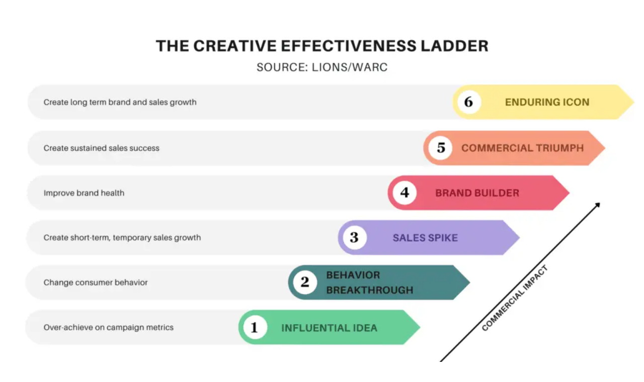

--- FILE ---
content_type: text/html; charset=utf-8
request_url: https://criterionglobal.com/faq/advertising-effectiveness
body_size: 17593
content:
<!DOCTYPE html><html lang="en" class="h-full __variable_f367f3 __variable_2fad4c"><head><meta charSet="utf-8"/><meta name="viewport" content="width=device-width, initial-scale=1"/><link rel="preload" as="image" imageSrcSet="/_next/image?url=%2Fimages%2Fcriterion-global-logo-black.svg&amp;w=256&amp;q=75 1x, /_next/image?url=%2Fimages%2Fcriterion-global-logo-black.svg&amp;w=640&amp;q=75 2x"/><link rel="preload" as="image" imageSrcSet="/_next/image?url=%2Fimages%2Fcriterion-global-favicon-black.svg&amp;w=32&amp;q=75 1x, /_next/image?url=%2Fimages%2Fcriterion-global-favicon-black.svg&amp;w=64&amp;q=75 2x"/><link rel="stylesheet" href="/_next/static/css/1ab1b198f2231fcc.css" data-precedence="next"/><link rel="stylesheet" href="/_next/static/css/872327a9cb473095.css" data-precedence="next"/><link rel="stylesheet" href="/_next/static/css/f9a60ded8ceda47a.css" data-precedence="next"/><link rel="preload" as="script" fetchPriority="low" href="/_next/static/chunks/webpack-533f34defe1bc5b0.js"/><script src="/_next/static/chunks/4bd1b696-c30210ee3c2f1a40.js" async=""></script><script src="/_next/static/chunks/5132-fdce3515378e47dd.js" async=""></script><script src="/_next/static/chunks/main-app-ad37dc1673cb2d77.js" async=""></script><script src="/_next/static/chunks/app/global-error-0049af9c0a4ad89f.js" async=""></script><script src="/_next/static/chunks/5203-ddab1be7b7cc4cd3.js" async=""></script><script src="/_next/static/chunks/3040-fc63239dbfa85c9a.js" async=""></script><script src="/_next/static/chunks/app/layout-ce1afb0cb7ff0a0a.js" async=""></script><script src="/_next/static/chunks/2619-2fcd53d6088adefd.js" async=""></script><script src="/_next/static/chunks/7944-932aec95d013c30e.js" async=""></script><script src="/_next/static/chunks/7386-ac0cea8516c7ee18.js" async=""></script><script src="/_next/static/chunks/4318-681f50fed23d63c5.js" async=""></script><script src="/_next/static/chunks/app/%5Blang%5D/not-found-76d31c5265e48c2e.js" async=""></script><script src="/_next/static/chunks/4878-7e7d50170e3af2c9.js" async=""></script><script src="/_next/static/chunks/5818-bdf2a1d0b8f4f94b.js" async=""></script><script src="/_next/static/chunks/370-c4c3649c27dee5a6.js" async=""></script><script src="/_next/static/chunks/app/%5Blang%5D/faq/%5Bslug%5D/page-42d81bc0fee3a261.js" async=""></script><meta name="next-size-adjust" content=""/><link rel="preconnect" href="https://bugsink.wunderland.dev" crossorigin="anonymous"/><link rel="preload" href="/fonts/helveticaneue.woff2" as="font" type="font/woff2" crossorigin="anonymous"/><title>How is Advertising Effectiveness Measured? | Criterion Global</title><meta name="author" content="Criterion Global"/><meta name="keywords" content="International Media Buying,Media Buying,Media Planning,Media Strategy,Media Buying Agency,Media Planning Agency,Media Strategy Agency,Media Buying Agency United States,Media Planning Agency United States,Media Strategy Agency United States,Criterion Global"/><meta name="robots" content="index, follow"/><meta name="msapplication-TileColor" content="#0ea5e9"/><meta name="theme-color" content="#0ea5e9"/><link rel="canonical" href="https://criterionglobal.com/faq/advertising-effectiveness"/><link rel="alternate" hrefLang="en-US" href="https://criterionglobal.com/faq/advertising-effectiveness"/><link rel="alternate" hrefLang="de-DE" href="https://criterionglobal.com/de/faq/werbewirksamkeit"/><link rel="alternate" hrefLang="es-ES" href="https://criterionglobal.com/es/faq/eficacia-publicitaria"/><link rel="alternate" hrefLang="fr-FR" href="https://criterionglobal.com/fr/faq/lefficacite-de-la-publicite"/><link rel="alternate" hrefLang="it-IT" href="https://criterionglobal.com/it/faq/efficacia-della-pubblicita"/><link rel="alternate" hrefLang="ja" href="https://criterionglobal.com/ja/faq/advertising-effectiveness"/><link rel="alternate" hrefLang="ko-KR" href="https://criterionglobal.com/ko/faq/advertising-effectiveness"/><link rel="alternate" hrefLang="x-default" href="https://criterionglobal.com/faq/advertising-effectiveness"/><meta name="google-site-verification" content="your-google-verification-code"/><meta property="og:title" content="How is Advertising Effectiveness Measured?"/><meta property="og:type" content="article"/><meta name="twitter:card" content="summary_large_image"/><meta name="twitter:title" content="How is Advertising Effectiveness Measured?"/><link rel="icon" href="/favicon.ico" type="image/x-icon" sizes="16x16"/><meta name="sentry-trace" content="387df4e18ff278b6d9a1f4dc845e8da4-a6762a819e3f46ba-0"/><meta name="baggage" content="sentry-environment=production,sentry-release=criterionglobal%401.0.0,sentry-public_key=1ff1161edbba46c5bb7b81101987dcaf,sentry-trace_id=387df4e18ff278b6d9a1f4dc845e8da4,sentry-sampled=false,sentry-sample_rand=0.33169401115209274,sentry-sample_rate=0"/><script src="/_next/static/chunks/polyfills-42372ed130431b0a.js" noModule=""></script></head><body class="min-h-screen bg-background font-sans antialiased flex flex-col"><noscript><iframe src="https://www.googletagmanager.com/ns.html?id=GTM-KSWXTRX" height="0" width="0" style="display:none;visibility:hidden"></iframe></noscript><script type="application/ld+json">{"@context":"https://schema.org","@type":"Organization","@id":"https://criterionglobal.com/#organization","name":"Criterion Global","alternateName":"Criterion Global Media Planning and Buying Agency","url":"https://criterionglobal.com","logo":"https://criterionglobal.com/logo.png","description":"Criterion Global is a leading independent international media planning and buying agency specializing in global expansion advertising for top brands. We deliver measurable, scalable, response-driven, and cost-effective advertising solutions.","foundingDate":"2008","sameAs":["https://www.linkedin.com/company/criterionglobal","https://www.facebook.com/criterionglobal","https://twitter.com/criterionglobal","https://www.instagram.com/criterionglobal"],"contactPoint":[{"@type":"ContactPoint","telephone":"+1-646-781-7399","contactType":"customer service","email":"hello@criterionglobal.com","availableLanguage":["English","German","Spanish","French","Italian","Japanese","Korean"]}],"address":[{"@type":"PostalAddress","addressLocality":"Miami","addressRegion":"FL","addressCountry":"US","name":"Miami Headquarters"},{"@type":"PostalAddress","addressLocality":"New York","addressRegion":"NY","addressCountry":"US","name":"New York Office"},{"@type":"PostalAddress","addressLocality":"Singapore","addressCountry":"SG","name":"Singapore Office"}],"areaServed":["US","Asia-Pacific","Latin America","WorldWide"],"knowsAbout":["International Media Planning","Media Buying","MarTech Consulting","Digital Media Strategy","Multilingual SEO","Data Syndication","Shopping Feed Syndication","Global Expansion Advertising","Cross-Market Analysis","International Market Entry"],"slogan":"Measurable, Scalable, Response-Driven Advertising","industry":"Media Planning and Buying","numberOfEmployees":"11-50","award":["Festival of Media North America 2022 - Gold Award","Best Campaign by an Independent Media Buying Agency 2022","International Trade Council Go Global Awards - Creative Industries"],"serviceType":["International Media Planning","Media Buying","MarTech Consulting","Digital Media Strategy","Multilingual SEO","Data/Shopping Feed Syndication"]}</script><script type="application/ld+json">{"@context":"https://schema.org","@type":"WebSite","@id":"https://criterionglobal.com/#website","url":"https://criterionglobal.com","name":"Criterion Global - Independent International Media Agency","description":"Criterion Global is a leading independent international media planning and buying agency specializing in global expansion advertising for top brands. We deliver measurable, scalable, response-driven, and cost-effective advertising solutions.","publisher":{"@id":"https://criterionglobal.com/#organization"},"potentialAction":[{"@type":"SearchAction","target":"https://criterionglobal.com/search?q={search_term_string}","query-input":"required name=search_term_string"}],"audience":[{"@type":"ProfessionalAudience","audienceType":"Global Brands"},{"@type":"ProfessionalAudience","audienceType":"Marketing Directors"},{"@type":"ProfessionalAudience","audienceType":"International Expansion Teams"},{"@type":"ProfessionalAudience","audienceType":"E-commerce Companies"},{"@type":"ProfessionalAudience","audienceType":"Direct-to-Consumer Brands"},{"@type":"ProfessionalAudience","audienceType":"Venture Capital Backed Companies"}],"mainEntity":{"@type":"FAQPage","mainEntity":[{"@type":"Question","name":"What services does Criterion Global offer?","acceptedAnswer":{"@type":"Answer","text":"We offer comprehensive international media services including media planning and buying, MarTech consulting, digital media strategy, multilingual SEO, and data/shopping feed syndication. We specialize in global expansion advertising for top brands."}},{"@type":"Question","name":"How does Criterion Global approach international media buying?","acceptedAnswer":{"@type":"Answer","text":"We treat media buying as an investment with expectations of return. Our independent status allows us to provide objective counsel untethered from network-wide consolidated dealings. We navigate complex international markets considering regional technology use, cultural sensitivities, and market-specific advertising regulations."}},{"@type":"Question","name":"What makes Criterion Global different from other media agencies?","acceptedAnswer":{"@type":"Answer","text":"As an independently owned agency founded in 2008, we combine strategic thinking of management consulting with the flexibility and fast turnaround of an independent agency model. We use proprietary tools like Budget BlueprintSM for cross-market analysis and have offices in Miami, New York, and Singapore to serve clients globally."}},{"@type":"Question","name":"Do you work with international clients?","acceptedAnswer":{"@type":"Answer","text":"Yes, we specialize in international clients and global expansion. We work with brands across the US, Asia-Pacific, Latin America, and worldwide. Our multilingual capabilities include English and German, and we have extensive experience helping brands enter new markets."}}]}}</script><header class="w-full relative z-10 bg-white"><div class="max-w-[1440px] mx-auto px-4 md:px-8"><div class="grid grid-cols-3 lg:grid-cols-6 h-16 items-center border-b border-gray-300"><div class="col-span-1 flex items-center justify-start"><a class="block" href="/"><img alt="Criterion Global" width="236" height="32" decoding="async" data-nimg="1" class="hidden md:block h-7 lg:h-8 w-auto" style="color:transparent" srcSet="/_next/image?url=%2Fimages%2Fcriterion-global-logo-black.svg&amp;w=256&amp;q=75 1x, /_next/image?url=%2Fimages%2Fcriterion-global-logo-black.svg&amp;w=640&amp;q=75 2x" src="/_next/image?url=%2Fimages%2Fcriterion-global-logo-black.svg&amp;w=640&amp;q=75"/><img alt="Criterion Global" width="32" height="32" decoding="async" data-nimg="1" class="block md:hidden h-7 w-7" style="color:transparent" srcSet="/_next/image?url=%2Fimages%2Fcriterion-global-favicon-black.svg&amp;w=32&amp;q=75 1x, /_next/image?url=%2Fimages%2Fcriterion-global-favicon-black.svg&amp;w=64&amp;q=75 2x" src="/_next/image?url=%2Fimages%2Fcriterion-global-favicon-black.svg&amp;w=64&amp;q=75"/></a></div><div class="col-span-1 lg:col-start-4 hidden lg:flex items-center justify-start"><div class="flex items-center gap-2"><span class="w-4 h-4 bg-blue-500 rounded-full"></span><button class="text-sm font-medium focus:outline-none group overflow-hidden h-[20px] relative block" type="button" id="radix-_R_29anpfiv5tdb_" aria-haspopup="menu" aria-expanded="false" data-state="closed"><div class="transition-transform duration-300 group-hover:-translate-y-[20px]"><span class="block h-[20px] leading-[20px]">ENGLISH</span><span class="block h-[20px] leading-[20px]">ENGLISH</span></div></button></div></div><div class="col-span-1 lg:col-start-5 flex items-center justify-start"><a class="flex items-center gap-1.5 lg:gap-2 group" href="/contact"><span class="w-3 h-3 lg:w-4 lg:h-4 bg-red-500 rounded-full"></span><div class="overflow-hidden h-[20px] relative"><div class="transition-transform duration-300 group-hover:-translate-y-[20px]"><span class="block text-xs lg:text-sm font-medium h-[20px] leading-[20px]">CONTACT</span><span class="block text-xs lg:text-sm font-medium h-[20px] leading-[20px]">CONTACT</span></div></div></a></div><div class="col-span-1 lg:col-start-6 flex items-center justify-between lg:justify-end"><div class="flex lg:hidden items-center gap-1.5"><span class="w-3 h-3 bg-blue-500 rounded-full"></span><div class="text-xs"><button class="text-sm font-medium focus:outline-none group overflow-hidden h-[20px] relative block" type="button" id="radix-_R_9hanpfiv5tdb_" aria-haspopup="menu" aria-expanded="false" data-state="closed"><div class="transition-transform duration-300 group-hover:-translate-y-[20px]"><span class="block h-[20px] leading-[20px]">EN</span><span class="block h-[20px] leading-[20px]">EN</span></div></button></div></div><button class="inline-flex items-center justify-center gap-2 whitespace-nowrap rounded-md text-sm font-medium transition-colors focus-visible:outline-none focus-visible:ring-1 focus-visible:ring-ring disabled:pointer-events-none disabled:opacity-50 [&amp;_svg]:pointer-events-none [&amp;_svg]:size-4 [&amp;_svg]:shrink-0 hover:bg-accent hover:text-accent-foreground h-9 w-9 [&amp;_svg]:!size-6 lg:[&amp;_svg]:!size-8"><svg xmlns="http://www.w3.org/2000/svg" width="24" height="24" viewBox="0 0 24 24" fill="none" stroke="currentColor" stroke-width="2" stroke-linecap="round" stroke-linejoin="round" class="lucide lucide-menu" aria-hidden="true"><path d="M4 12h16"></path><path d="M4 18h16"></path><path d="M4 6h16"></path></svg><span class="sr-only">Open menu</span></button></div></div></div></header><div class="fixed inset-0 bg-black z-[9999] transition-transform duration-500 ease-in-out overflow-y-auto -translate-y-full"><div class="max-w-[1440px] mx-auto px-4 md:px-8 sticky top-0 bg-black z-10"><div class="grid grid-cols-3 lg:grid-cols-6 h-16 items-center"><div class="col-span-1 lg:col-span-4"></div><div class="col-span-1 lg:col-start-5 flex items-center justify-start"><a class="flex items-center gap-2 group" href="/contact"><span class="w-4 h-4 bg-red-500 rounded-full"></span><div class="overflow-hidden h-[20px] relative"><div class="transition-transform duration-300 group-hover:-translate-y-[20px]"><span class="block text-sm font-medium h-[20px] leading-[20px] text-white">CONTACT</span><span class="block text-sm font-medium h-[20px] leading-[20px] text-white">CONTACT</span></div></div></a></div><div class="col-span-1 lg:col-start-6 flex items-center justify-end"><button class="inline-flex items-center justify-center gap-2 whitespace-nowrap rounded-md text-sm font-medium transition-colors focus-visible:outline-none focus-visible:ring-1 focus-visible:ring-ring disabled:pointer-events-none disabled:opacity-50 [&amp;_svg]:pointer-events-none [&amp;_svg]:size-4 [&amp;_svg]:shrink-0 h-9 w-9 text-white hover:text-white hover:bg-white/10 [&amp;_svg]:!size-6 lg:[&amp;_svg]:!size-8"><svg xmlns="http://www.w3.org/2000/svg" width="24" height="24" viewBox="0 0 24 24" fill="none" stroke="currentColor" stroke-width="2" stroke-linecap="round" stroke-linejoin="round" class="lucide lucide-x" aria-hidden="true"><path d="M18 6 6 18"></path><path d="m6 6 12 12"></path></svg><span class="sr-only">Close menu</span></button></div></div></div><div class="max-w-[1440px] mx-auto px-4 md:px-8 pb-12"><div class="space-y-0"><a class="block group" href="/media-services"><div class="py-8 border-b border-gray-800 hover:border-gray-600 transition-all duration-300 border-t " style="animation-delay:0ms;animation-fill-mode:backwards"><div class="grid grid-cols-3 lg:hidden"><div class="col-span-2"><span class="text-2xl font-regular text-white/60">01<!-- -->.</span></div><div class="col-span-1 flex items-start justify-end"><svg xmlns="http://www.w3.org/2000/svg" width="24" height="24" viewBox="0 0 24 24" fill="none" stroke="currentColor" stroke-width="2" stroke-linecap="round" stroke-linejoin="round" class="lucide lucide-arrow-right w-6 h-6 text-white/40 group-hover:text-white transition-colors" aria-hidden="true"><path d="M5 12h14"></path><path d="m12 5 7 7-7 7"></path></svg></div><div class="col-span-3 mt-4"><h2 class="text-2xl md:text-3xl font-regular mb-2 text-white">Paid Media Services</h2><p class="text-base md:text-lg lg:text-xl text-white/60">Capital-efficient media buying services deliver more growth, with more efficiency.</p></div></div><div class="hidden lg:grid lg:grid-cols-6"><div class="col-span-1 flex items-start"><span class="text-2xl font-light text-white/60">01<!-- -->.</span></div><div class="col-span-4"><h2 class="text-3xl md:text-4xl font-regular mb-2 text-white">Paid Media Services</h2><p class="text-base md:text-lg lg:text-xl text-white/60">Capital-efficient media buying services deliver more growth, with more efficiency.</p></div><div class="col-span-1 flex items-center justify-end"><svg xmlns="http://www.w3.org/2000/svg" width="24" height="24" viewBox="0 0 24 24" fill="none" stroke="currentColor" stroke-width="2" stroke-linecap="round" stroke-linejoin="round" class="lucide lucide-arrow-right w-6 h-6 text-white/40 group-hover:text-white transition-colors" aria-hidden="true"><path d="M5 12h14"></path><path d="m12 5 7 7-7 7"></path></svg></div></div></div></a><a class="block group" href="/expertise"><div class="py-8 border-b border-gray-800 hover:border-gray-600 transition-all duration-300  " style="animation-delay:100ms;animation-fill-mode:backwards"><div class="grid grid-cols-3 lg:hidden"><div class="col-span-2"><span class="text-2xl font-regular text-white/60">02<!-- -->.</span></div><div class="col-span-1 flex items-start justify-end"><svg xmlns="http://www.w3.org/2000/svg" width="24" height="24" viewBox="0 0 24 24" fill="none" stroke="currentColor" stroke-width="2" stroke-linecap="round" stroke-linejoin="round" class="lucide lucide-arrow-right w-6 h-6 text-white/40 group-hover:text-white transition-colors" aria-hidden="true"><path d="M5 12h14"></path><path d="m12 5 7 7-7 7"></path></svg></div><div class="col-span-3 mt-4"><h2 class="text-2xl md:text-3xl font-regular mb-2 text-white">Expertise</h2><p class="text-base md:text-lg lg:text-xl text-white/60">Across borders and industries, our expertise is growing our client&#x27;s business.</p></div></div><div class="hidden lg:grid lg:grid-cols-6"><div class="col-span-1 flex items-start"><span class="text-2xl font-light text-white/60">02<!-- -->.</span></div><div class="col-span-4"><h2 class="text-3xl md:text-4xl font-regular mb-2 text-white">Expertise</h2><p class="text-base md:text-lg lg:text-xl text-white/60">Across borders and industries, our expertise is growing our client&#x27;s business.</p></div><div class="col-span-1 flex items-center justify-end"><svg xmlns="http://www.w3.org/2000/svg" width="24" height="24" viewBox="0 0 24 24" fill="none" stroke="currentColor" stroke-width="2" stroke-linecap="round" stroke-linejoin="round" class="lucide lucide-arrow-right w-6 h-6 text-white/40 group-hover:text-white transition-colors" aria-hidden="true"><path d="M5 12h14"></path><path d="m12 5 7 7-7 7"></path></svg></div></div></div></a><a class="block group" href="/cases"><div class="py-8 border-b border-gray-800 hover:border-gray-600 transition-all duration-300  " style="animation-delay:200ms;animation-fill-mode:backwards"><div class="grid grid-cols-3 lg:hidden"><div class="col-span-2"><span class="text-2xl font-regular text-white/60">03<!-- -->.</span></div><div class="col-span-1 flex items-start justify-end"><svg xmlns="http://www.w3.org/2000/svg" width="24" height="24" viewBox="0 0 24 24" fill="none" stroke="currentColor" stroke-width="2" stroke-linecap="round" stroke-linejoin="round" class="lucide lucide-arrow-right w-6 h-6 text-white/40 group-hover:text-white transition-colors" aria-hidden="true"><path d="M5 12h14"></path><path d="m12 5 7 7-7 7"></path></svg></div><div class="col-span-3 mt-4"><h2 class="text-2xl md:text-3xl font-regular mb-2 text-white">Case Studies</h2><p class="text-base md:text-lg lg:text-xl text-white/60">Paid Media Agency with Proven Results</p></div></div><div class="hidden lg:grid lg:grid-cols-6"><div class="col-span-1 flex items-start"><span class="text-2xl font-light text-white/60">03<!-- -->.</span></div><div class="col-span-4"><h2 class="text-3xl md:text-4xl font-regular mb-2 text-white">Case Studies</h2><p class="text-base md:text-lg lg:text-xl text-white/60">Paid Media Agency with Proven Results</p></div><div class="col-span-1 flex items-center justify-end"><svg xmlns="http://www.w3.org/2000/svg" width="24" height="24" viewBox="0 0 24 24" fill="none" stroke="currentColor" stroke-width="2" stroke-linecap="round" stroke-linejoin="round" class="lucide lucide-arrow-right w-6 h-6 text-white/40 group-hover:text-white transition-colors" aria-hidden="true"><path d="M5 12h14"></path><path d="m12 5 7 7-7 7"></path></svg></div></div></div></a><a class="block group" href="/insights"><div class="py-8 border-b border-gray-800 hover:border-gray-600 transition-all duration-300  " style="animation-delay:300ms;animation-fill-mode:backwards"><div class="grid grid-cols-3 lg:hidden"><div class="col-span-2"><span class="text-2xl font-regular text-white/60">04<!-- -->.</span></div><div class="col-span-1 flex items-start justify-end"><svg xmlns="http://www.w3.org/2000/svg" width="24" height="24" viewBox="0 0 24 24" fill="none" stroke="currentColor" stroke-width="2" stroke-linecap="round" stroke-linejoin="round" class="lucide lucide-arrow-right w-6 h-6 text-white/40 group-hover:text-white transition-colors" aria-hidden="true"><path d="M5 12h14"></path><path d="m12 5 7 7-7 7"></path></svg></div><div class="col-span-3 mt-4"><h2 class="text-2xl md:text-3xl font-regular mb-2 text-white">Insights</h2><p class="text-base md:text-lg lg:text-xl text-white/60">To navigate media buying investment, our first task is to question assumption.</p></div></div><div class="hidden lg:grid lg:grid-cols-6"><div class="col-span-1 flex items-start"><span class="text-2xl font-light text-white/60">04<!-- -->.</span></div><div class="col-span-4"><h2 class="text-3xl md:text-4xl font-regular mb-2 text-white">Insights</h2><p class="text-base md:text-lg lg:text-xl text-white/60">To navigate media buying investment, our first task is to question assumption.</p></div><div class="col-span-1 flex items-center justify-end"><svg xmlns="http://www.w3.org/2000/svg" width="24" height="24" viewBox="0 0 24 24" fill="none" stroke="currentColor" stroke-width="2" stroke-linecap="round" stroke-linejoin="round" class="lucide lucide-arrow-right w-6 h-6 text-white/40 group-hover:text-white transition-colors" aria-hidden="true"><path d="M5 12h14"></path><path d="m12 5 7 7-7 7"></path></svg></div></div></div></a><a class="block group" href="/contact"><div class="py-8 border-b border-gray-800 hover:border-gray-600 transition-all duration-300  " style="animation-delay:400ms;animation-fill-mode:backwards"><div class="grid grid-cols-3 lg:hidden"><div class="col-span-2"><span class="text-2xl font-regular text-white/60">05<!-- -->.</span></div><div class="col-span-1 flex items-start justify-end"><svg xmlns="http://www.w3.org/2000/svg" width="24" height="24" viewBox="0 0 24 24" fill="none" stroke="currentColor" stroke-width="2" stroke-linecap="round" stroke-linejoin="round" class="lucide lucide-arrow-right w-6 h-6 text-white/40 group-hover:text-white transition-colors" aria-hidden="true"><path d="M5 12h14"></path><path d="m12 5 7 7-7 7"></path></svg></div><div class="col-span-3 mt-4"><h2 class="text-2xl md:text-3xl font-regular mb-2 text-white">Contact</h2><p class="text-base md:text-lg lg:text-xl text-white/60">We look forward to hearing from you.</p></div></div><div class="hidden lg:grid lg:grid-cols-6"><div class="col-span-1 flex items-start"><span class="text-2xl font-light text-white/60">05<!-- -->.</span></div><div class="col-span-4"><h2 class="text-3xl md:text-4xl font-regular mb-2 text-white">Contact</h2><p class="text-base md:text-lg lg:text-xl text-white/60">We look forward to hearing from you.</p></div><div class="col-span-1 flex items-center justify-end"><svg xmlns="http://www.w3.org/2000/svg" width="24" height="24" viewBox="0 0 24 24" fill="none" stroke="currentColor" stroke-width="2" stroke-linecap="round" stroke-linejoin="round" class="lucide lucide-arrow-right w-6 h-6 text-white/40 group-hover:text-white transition-colors" aria-hidden="true"><path d="M5 12h14"></path><path d="m12 5 7 7-7 7"></path></svg></div></div></div></a></div><div class="mt-12"><div class="text-white"><button class="block w-full text-left py-2 px-0 text-lg transition-opacity font-medium hover:opacity-80">English</button><button class="block w-full text-left py-2 px-0 text-lg transition-opacity text-white/60 hover:text-white">Español</button><button class="block w-full text-left py-2 px-0 text-lg transition-opacity text-white/60 hover:text-white">Deutsch</button><button class="block w-full text-left py-2 px-0 text-lg transition-opacity text-white/60 hover:text-white">Français</button><button class="block w-full text-left py-2 px-0 text-lg transition-opacity text-white/60 hover:text-white">Italiano</button><button class="block w-full text-left py-2 px-0 text-lg transition-opacity text-white/60 hover:text-white">日本語</button><button class="block w-full text-left py-2 px-0 text-lg transition-opacity text-white/60 hover:text-white">한국어</button></div></div></div></div><main class="flex-1 flex flex-col relative"><div class="fixed inset-0 pointer-events-none z-0"><div class="max-w-[1440px] mx-auto h-full relative px-4 md:px-8"><div class="relative h-full"><div class="hidden lg:block h-full"><div class="absolute top-0 bottom-0 left-0 w-[1px] bg-gray-100"></div><div class="absolute top-0 bottom-0 left-[16.666%] w-[1px] bg-gray-100"></div><div class="absolute top-0 bottom-0 left-[33.333%] w-[1px] bg-gray-100"></div><div class="absolute top-0 bottom-0 left-[50%] w-[1px] bg-gray-100"></div><div class="absolute top-0 bottom-0 left-[66.666%] w-[1px] bg-gray-100"></div><div class="absolute top-0 bottom-0 left-[83.333%] w-[1px] bg-gray-100"></div><div class="absolute top-0 bottom-0 right-0 w-[1px] bg-gray-100"></div></div><div class="block lg:hidden h-full"><div class="absolute top-0 bottom-0 left-0 w-[1px] bg-gray-100"></div><div class="absolute top-0 bottom-0 left-[33.333%] w-[1px] bg-gray-100"></div><div class="absolute top-0 bottom-0 left-[66.666%] w-[1px] bg-gray-100"></div><div class="absolute top-0 bottom-0 right-0 w-[1px] bg-gray-100"></div></div></div></div></div><div class="relative z-10"><section class="pt-16 md:pt-24 pb-16"><div class="grid-container"><div class="col-span-3 lg:col-span-5 mb-8"><h1 class="text-4xl md:text-5xl lg:text-7xl font-regular tracking-tight leading-[1.1]">How is Advertising Effectiveness Measured?</h1></div></div></section><section class="pb-16 md:pb-24"><div class=""><div class="grid-container  [&amp;_a]:text-red-500 [&amp;_a:hover]:text-red-600 selection:bg-[#1212FF] selection:text-white"><div class="col-span-3 lg:col-span-5 mb-6"><p class="text-gray-700">What is <strong>advertising effectiveness</strong>? And <strong>how do you measure it</strong>? Keep reading to learn more about the 6 types of advertising effectiveness, explained using real world examples.</p></div><div class="col-span-3 lg:col-span-5 mb-6"><p class="text-gray-700">Advertising Effectiveness can be defined as <strong>how successfully an advertising campaign meets its intended goal(s)</strong>. Advertising goals could include anything from <strong>increasing ROAS</strong> and <strong>enhancing brand recall</strong> to <strong>driving sales lift</strong> or <strong>boosting purchase intent</strong>. Defining advertising effectiveness can be challenging due to the multifaceted nature of advertising goals. They come in all shapes and sizes. Understanding your goals is a crucial step businesses must take in order to evaluate and improve their current strategies, ensuring that the time and money they invest yields the results they want.</p></div><div class="col-span-3 lg:col-span-5 mb-6"><p class="text-gray-700">Advertising effectiveness is a concept that is studied heavily, but poorly understood. After all, different campaigns aim for different results based on their specific needs, which can make advertising effectiveness a concept that is both hard to understand AND to measure.</p></div><div class="col-span-3 lg:col-span-5 mb-6"><p class="text-gray-700">We’re here to walk you through it, providing a clear framework for you to asses and measure your advertising success effectively… and locate areas in your business where there is room for improvement! Let’s first take a look at some recent findings…</p></div><div class="col-span-3 lg:col-span-6 mt-16 mb-32 border-t border-zinc-700"></div><div class="col-span-3 lg:col-span-2 lg:col-start-1 mb-6 lg:max-w-[250px]"><h2 id="advertising-effectiveness-creative-effectiveness-ladder" class="text-4xl md:text-5xl font-regular tracking-tight">Advertising Effectiveness: Creative Effectiveness Ladder</h2></div><div class="col-span-3 lg:col-span-3 lg:col-start-3"><p class="text-base md:text-lg lg:text-xl mb-6">In 2019, James Hurman and Peter Field conducted a global study (*1) in which they examined nearly 5,000 award-entrant case studies from the years of 2011 to 2019. They concluded (correctly) that advertising lacked a ‘universal definition’ and ‘shared language’ of advertising effectiveness. Hurman and Field’s comprehensive analysis led them to develop a framework known as the <strong>Creative Effectiveness Ladder</strong>, which allowed them to categorize and get a deeper understanding of the different levels of advertising success.</p></div><div class="col-span-3 lg:col-span-4 lg:col-start-2 mb-6"><div class="relative w-full aspect-video"><img alt="The Creative Effectiveness Ladder: 6 Levels of Advertising Effectiveness" loading="lazy" decoding="async" data-nimg="fill" class="object-cover" style="position:absolute;height:100%;width:100%;left:0;top:0;right:0;bottom:0;color:transparent" sizes="(max-width: 768px) 100vw, (max-width: 1200px) 80vw, 1000px" srcSet="/_next/image?url=https%3A%2F%2Fbackend.criterionglobal.com%2Fassets%2Fc09b754d-92da-4a58-9f72-43505270e82e&amp;w=640&amp;q=75 640w, /_next/image?url=https%3A%2F%2Fbackend.criterionglobal.com%2Fassets%2Fc09b754d-92da-4a58-9f72-43505270e82e&amp;w=750&amp;q=75 750w, /_next/image?url=https%3A%2F%2Fbackend.criterionglobal.com%2Fassets%2Fc09b754d-92da-4a58-9f72-43505270e82e&amp;w=828&amp;q=75 828w, /_next/image?url=https%3A%2F%2Fbackend.criterionglobal.com%2Fassets%2Fc09b754d-92da-4a58-9f72-43505270e82e&amp;w=1080&amp;q=75 1080w, /_next/image?url=https%3A%2F%2Fbackend.criterionglobal.com%2Fassets%2Fc09b754d-92da-4a58-9f72-43505270e82e&amp;w=1200&amp;q=75 1200w, /_next/image?url=https%3A%2F%2Fbackend.criterionglobal.com%2Fassets%2Fc09b754d-92da-4a58-9f72-43505270e82e&amp;w=1920&amp;q=75 1920w, /_next/image?url=https%3A%2F%2Fbackend.criterionglobal.com%2Fassets%2Fc09b754d-92da-4a58-9f72-43505270e82e&amp;w=2048&amp;q=75 2048w, /_next/image?url=https%3A%2F%2Fbackend.criterionglobal.com%2Fassets%2Fc09b754d-92da-4a58-9f72-43505270e82e&amp;w=3840&amp;q=75 3840w" src="/_next/image?url=https%3A%2F%2Fbackend.criterionglobal.com%2Fassets%2Fc09b754d-92da-4a58-9f72-43505270e82e&amp;w=3840&amp;q=75"/></div></div><div class="col-span-3 lg:col-span-3 lg:col-start-3"><p class="text-base md:text-lg lg:text-xl mb-6">In essence, this research defined 6 types of advertising effectiveness – with 1 being “entry-level” advertising effectiveness, and 6 being the “holy grail” of effectiveness.</p></div><div class="col-span-3 lg:col-span-6 mt-16 mb-32 border-t border-zinc-700"></div><div class="col-span-3 lg:col-span-2 lg:col-start-1 mb-6 lg:max-w-[250px]"><h2 id="the-6-types-of-advertising-effectiveness" class="text-4xl md:text-5xl font-regular tracking-tight">The 6 Types of Advertising Effectiveness</h2></div><div class="col-span-3 lg:col-span-3 lg:col-start-3"><div class="prose prose-lg max-w-none prose-ul:list-disc prose-ol:list-decimal prose-ul:pl-6 prose-ol:pl-6 prose-li:mb-2 prose-li:text-gray-700 prose-a:text-red-500 hover:prose-a:text-red-600 selection:bg-[#1212FF] selection:text-white text-base md:text-lg lg:text-xl mb-6"><ol>
<li><strong>Influential Idea: Advertising which over-achieves on campaign metrics.</strong> It involves innovative concepts that capture attention and drive results beyond expectation. For example, the <a href="https://www.coca-colacompany.com/media-center/how-a-campaign-got-its-start-down-under">“Share a Coke”</a> campaign by Coca-Cola tapped into customization, replacing its iconic logo with popular names and allowing consumers to personalize the product. During that summer, Coca-Cola sold over 250 million personalized bottles and cans in a country with a population of just under 23 million. The campaign expanded globally, reaching more than 70 countries. Additionally, Coca-Cola teams in countries such as Great Britain, Turkey, China, and the United States have each adapted the “Share a Coke” campaign creatively while maintaining the core idea of inviting consumers to “Share a Coke with [insert name].”</li>
<li><strong>Behavioral Breakthrough: Advertising which changes consumer behavior.</strong> It influences the way consumers interact with a brand or product, leading to lasting behavioral shifts. An example of a behavioral breakthrough is <a href="https://instituteforpr.org/wp-content/uploads/Always-LikeAGirl-Turning-an-Insult-into-a-Confidence-Movement.pdf">Always’ “Like a Girl” campaign</a>. What began as a modest social experiment rapidly transformed into a global social conversation, exceeding the brand’s expectations. The campaign created a significant shift in the way people viewed the phrase “like a girl,” turning it into a positive and inspiring statement. The campaign resonated deeply, with 81% of women aged 16-24 supporting the movement. The video achieved 76 million views on YouTube, reaching audiences in 150 countries. It also garnered 4.5 billion impressions globally, with substantial media coverage and over 290 million social impressions. This monumental success highlights the power of emotional connection and purpose in driving behavioral change</li>
<li><strong>Sales Spike: Advertising which delivers short-term, temporary sales growth.</strong> This type of advertising creates an immediate impact on sales, although this boost might be temporary and unable to sustain over time. For example, many companies promote “Black Friday” sales every year on the Friday after Thanksgiving. The wildly popular event has been long known to drive short-term sales growth for many companies every year. Sales spike campaigns usually generate significant revenue spikes during the holiday shopping season.</li>
<li><strong>Brand Builder: Advertising which improves brand health.</strong> This type of advertising enhances various aspects of brand perception, such as awareness, trust, and loyalty, contributing to long-term brand strength. For example, Dove’s <a href="https://www.hbs.edu/faculty/Pages/item.aspx?num=56459">“Real Beauty”</a> campaign focused heavily on real women and body positivity. Through advertisements, educational programs, and public events, Dove reached over 35 million girls and women in 140 countries. This initiative not only fostered positive body image but also drove a decade of consecutive sales growth, establishing Dove as Unilever’s largest brand. The campaign’s success underscores the power of aligning brand purpose with consumer values to build long-term brand health​</li>
<li><strong>Commercial Triumph: Advertising which creates sustained sales success.</strong> It consistently drives sales over an extended period, demonstrating its ability to maintain consumer interest and engagement. Apple’s “Get a Mac” campaign, featuring the characters “Mac” and “PC,” ran for several years, consistently boosting sales while reinforcing the brand’s image as “innovative” and “user-friendly.”</li>
<li><strong>Enduring Icon: Advertising which creates long-term brand and sales growth.</strong> Enduring icon is the highest level of advertising effectiveness. It establishes a brand as an enduring icon in the market, ensuring continued relevance and success over time. <a href="https://www.mdgsolutions.com/learn-about-multi-location-marketing/nikes-just-do-it-the-last-great-advertising-tagline-celebrates-its-25th-birthday/">Nike’s “Just Do It”</a> campaign, which launched in 1988, is widely considered one of the most successful campaigns of all time. Over the years, “Just Do It” has transcended fitness, becoming a personal mantra for millions and driving long-term brand and sales growth ever since. The success of “Just Do It” made Nike an enduring icon in the sportswear market.</li>
</ol></div><p class="text-base md:text-lg lg:text-xl mb-6">Note: the time-based definitions of “sustained” or “long-term” are unclear. What is clear is that shorter-term and sales-based metrics are on the lower end, and long-term and brand-based value is the highest goal. This parallels research that establishes that long-term brand equity correlates with stronger sales performance over time, yet takes longer to achieve.&nbsp;[<a href="https://criterionglobal.com/cases/aether-apparel-quiet-luxury-quiet-brand-signals-rethinking-luxury-tactics/">Brand Growth Case Study</a>]</p><p class="text-base md:text-lg lg:text-xl mb-6">Now that we know more about what advertising effectiveness is and how to categorize it, let’s talk measurement.</p></div><div class="col-span-3 lg:col-span-6 mt-16 mb-32 border-t border-zinc-700"></div><div class="col-span-3 lg:col-span-2 lg:col-start-1 mb-6 lg:max-w-[250px]"><h2 id="how-to-measure-advertising-effectiveness" class="text-4xl md:text-5xl font-regular tracking-tight">How to Measure Advertising Effectiveness</h2></div><div class="col-span-3 lg:col-span-3 lg:col-start-3"><p class="text-base md:text-lg lg:text-xl mb-6">Although there is no singular, concrete, way to measure effectiveness in marketing and advertising, there are a few things we can take a look at to get more insight and determine where a business is flourishing and where there might be room for improvement.</p><h5 class="text-2xl font-regular tracking-tight mb-4 mt-6"><strong>Media Budget</strong></h5><p class="text-base md:text-lg lg:text-xl mb-6"><strong>Media budget</strong> plays a vital role in determining advertising effectiveness. A well-allocated budget will significantly enhance the reach and impact of a campaign, ensuring that the message is delivered to a broad and relevant audience. By investing strategically, businesses can maximize their advertising <a href="https://criterionglobal.com/faq/roi-return-on-investment/">ROI</a>‘s(Return On Investment). The relationship between budget and advertising effectiveness can be more closely studied through Criterion Global’s work on <a href="https://criterionglobal.com/cases/budgeting-for-advertising-paid-media-amazon-ad-spender-case-study/">Amazon Luxury Stores</a>. When Amazon approached us with their bold luxury concept, we knew the launch required a very strategic media budget. By helping the client focus on high-impact placements across a diverse range of platforms and leverage extensive consumer data to target affluent consumers, Criterion Global guided Amazon to significantly boost its paid media spend, dominating the e-commerce advertising landscape. Their media budget increased by 30% year-over-year, leading to a 15% rise in market share and a 20% increase in ROAS. By aligning their spending with targeted audience insights and high-traffic periods, Amazon was able to boost advertising effectiveness significantly. For more information about how you can allocate your budget to maximize advertising effectiveness, check out our <a href="https://backend.criterionglobal.com/assets/6196bedf-9c5c-4db1-b0c5-08913c9c2ebc">Budget Blueprint</a> or <a href="https://criterionglobal.com/contact/">contact us</a> for personalized strategy and help.</p><h5 class="text-2xl font-regular tracking-tight mb-4 mt-6"><strong>Duration</strong></h5><p class="text-base md:text-lg lg:text-xl mb-6">Duration is another critical factor in measuring advertising effectiveness. The length of time a campaign runs for influences important measurements such as audience recall and engagement, with longer campaigns often leading to better brand recognition and deeper consumer connections. A strategic balance of short-term bursts and long-term presence is often recommended. For example, in our <a href="https://criterionglobal.com/cases/beauty-brand-launch-campaign-a-how-to/">beauty brand launch case study</a>, a 180-year-old French fragrance house successfully launched a new global product by emphasizing the importance of campaign duration. They utilized a prolonged media strategy, ensuring repeated exposure over several months, which helped establish brand desirability and urgency to purchase. With the guidance of Criterion Global, the consistent and extended duration of the campaign’s advertising efforts proved crucial in achieving their aggressive sales goals, which led to increased brand recognition and consumer engagement over time​. For more information on how your business can utilize duration to drive advertising effectiveness, <a href="https://criterionglobal.com/contact/">contact us</a>.</p><h5 class="text-2xl font-regular tracking-tight mb-4 mt-6"><strong>Number of Media Channels Used</strong></h5><p class="text-base md:text-lg lg:text-xl mb-6">The number of media channels used can be referred to as <strong>creative commitment</strong>, and it significantly affects campaign outcomes. Utilizing a diverse mix of platforms, such as TV, social media, <a href="https://criterionglobal.com/faq/ooh-out-of-home-media/">OOH</a>, and print, and strategically choosing channels based on target audience increases the likelihood of campaign success by ensuring that the message reaches the right people through a multi-channel approach. Read more about how you can strategically select the right channels to drive brand awareness and increase advertising effectiveness <a href="https://criterionglobal.com/faq/brand-awareness/">here</a>.</p><p class="text-base md:text-lg lg:text-xl mb-6">By evaluating these key elements—<strong>media budget</strong>, <strong>duration</strong>, and <strong>creative commitment</strong>—businesses can evaluate and optimize their advertising strategies. These factors provide a comprehensive framework for understanding and enhancing the impact of their advertising efforts, leading to more successful campaigns… and better overall performance! <a href="https://criterionglobal.com/contact/">Contact Criterion Global</a> today to learn how <strong>your</strong> business can increase advertising effectiveness.</p><p class="text-base md:text-lg lg:text-xl mb-6">Sources / Suggested References:</p><p class="text-base md:text-lg lg:text-xl mb-6"><em>(*1) The study analyzed cases from the Cannes Creative Effectiveness Lions database (1,031 cases), WARC’s database (3,616) and the IPA databank (216).</em></p></div></div></div></section></div></main><footer class="w-full border-t border-gray-300 relative z-10 bg-white"><section class="py-12"><div class="max-w-[1440px] mx-auto px-4 md:px-8"><div class="grid grid-cols-3 lg:grid-cols-6"><div class="col-span-1 lg:col-span-1"><a class="block" href="/"><img alt="Criterion Global" loading="lazy" width="40" height="40" decoding="async" data-nimg="1" class="h-10 w-10" style="color:transparent" srcSet="/_next/image?url=%2Fimages%2Fcriterion-global-favicon-black.svg&amp;w=48&amp;q=75 1x, /_next/image?url=%2Fimages%2Fcriterion-global-favicon-black.svg&amp;w=96&amp;q=75 2x" src="/_next/image?url=%2Fimages%2Fcriterion-global-favicon-black.svg&amp;w=96&amp;q=75"/></a></div><div class="col-span-3 lg:col-span-1 order-3 lg:order-2 mt-8 lg:mt-0"><div class="grid grid-cols-3 gap-0 lg:flex lg:flex-row lg:items-start lg:gap-4"><h3 class="font-regular text-xl col-span-1">Social</h3><ul class="space-y-2 col-span-2"><li><a class="text-sm" href="https://www.linkedin.com/company/criterionglobal/">Linkedin</a></li><li><a class="text-sm" href="https://instagram.com/criterionglobal">Instagram</a></li><li><a class="text-sm" href="https://www.youtube.com/@criterionglobal">Youtube</a></li><li><a class="text-sm" href="/insights">Insights</a></li></ul></div></div><div class="col-span-3 lg:col-span-1 order-4 lg:order-3 mt-8 lg:mt-0"><div class="grid grid-cols-3 gap-0 lg:flex lg:flex-row lg:items-start lg:gap-4"><h3 class="font-regular text-xl col-span-1">Legal</h3><ul class="space-y-2 col-span-2"><li><a class="text-sm" href="/legal/terms-and-conditions">Terms of Use</a></li><li><a class="text-sm" href="/legal/privacy-policy">Privacy Policy</a></li><li><a class="text-sm" href="/legal/cookie-policy">Cookie Policy</a></li><li><a class="text-sm" href="/legal/statement-on-modern-slavery">Modern Slavery Act</a></li></ul></div></div><div class="col-span-3 lg:col-span-1 order-5 lg:order-4 mt-8 lg:mt-0"><div class="grid grid-cols-3 gap-0 lg:flex lg:flex-row lg:items-start lg:gap-4"><h3 class="font-regular text-xl col-span-1">Resources</h3><ul class="space-y-2 col-span-2"><li><a class="text-sm" href="/faq">Media FAQs</a></li><li><a class="text-sm" href="/media-services/how-to-budget-for-advertising">Budget Blueprint<sup>SM</sup></a></li><li><a class="text-sm" href="/">TV Media Buying</a></li><li><a class="text-sm" href="/insights">Insights</a></li></ul></div></div><div class="hidden lg:block lg:col-span-1 order-6 lg:order-5"></div><div class="col-span-2 lg:col-span-1 order-2 lg:order-6"><a class="flex items-center gap-2 text-lg font-regular group " href="tel:+1 646-781-7399"><div class="overflow-hidden h-[28px] relative"><div class="transition-transform duration-300 group-hover:-translate-y-[28px]"><span class="block h-[28px] leading-[28px]">Call</span><span class="block h-[28px] leading-[28px]">Call</span></div></div><svg xmlns="http://www.w3.org/2000/svg" width="24" height="24" viewBox="0 0 24 24" fill="none" stroke="currentColor" stroke-width="2" stroke-linecap="round" stroke-linejoin="round" class="lucide lucide-arrow-right w-5 h-5" aria-hidden="true"><path d="M5 12h14"></path><path d="m12 5 7 7-7 7"></path></svg></a><a class="flex items-center gap-2 text-lg font-regular group mt-4" href="/contact"><div class="overflow-hidden h-[28px] relative"><div class="transition-transform duration-300 group-hover:-translate-y-[28px]"><span class="block h-[28px] leading-[28px]">Contact Us</span><span class="block h-[28px] leading-[28px]">Contact Us</span></div></div><svg xmlns="http://www.w3.org/2000/svg" width="24" height="24" viewBox="0 0 24 24" fill="none" stroke="currentColor" stroke-width="2" stroke-linecap="round" stroke-linejoin="round" class="lucide lucide-arrow-right w-5 h-5" aria-hidden="true"><path d="M5 12h14"></path><path d="m12 5 7 7-7 7"></path></svg></a><a class="flex items-center gap-2 text-lg font-regular group mt-4" href="/careers"><div class="overflow-hidden h-[28px] relative"><div class="transition-transform duration-300 group-hover:-translate-y-[28px]"><span class="block h-[28px] leading-[28px]">Careers</span><span class="block h-[28px] leading-[28px]">Careers</span></div></div><svg xmlns="http://www.w3.org/2000/svg" width="24" height="24" viewBox="0 0 24 24" fill="none" stroke="currentColor" stroke-width="2" stroke-linecap="round" stroke-linejoin="round" class="lucide lucide-arrow-right w-5 h-5" aria-hidden="true"><path d="M5 12h14"></path><path d="m12 5 7 7-7 7"></path></svg></a></div></div><div class="grid grid-cols-1 lg:grid-cols-6 pt-8 border-t border-gray-300 mt-12"><div class="hidden lg:block lg:col-span-1"></div><div class="col-span-1 lg:col-span-5 space-y-2 lg:space-y-0 lg:grid lg:grid-cols-5"><div class="col-span-1"><a class="text-sm" href="/contact#new-york">New York</a></div><div class="col-span-1"><a class="text-sm" href="/contact#miami-latam"> Miami/LATAM</a></div><div class="col-span-1"><a class="text-sm" href="/contact#singapore-apac">Singapore/APAC</a></div><div class="col-span-1"><a class="text-sm" href="/contact#tokyo">Tokyo</a></div><div class="col-span-1"><a class="text-sm" href="/contact#london">London</a></div></div></div></div></section></footer><section aria-label="Notifications alt+T" tabindex="-1" aria-live="polite" aria-relevant="additions text" aria-atomic="false"></section><script src="/_next/static/chunks/webpack-533f34defe1bc5b0.js" id="_R_" async=""></script><script>(self.__next_f=self.__next_f||[]).push([0])</script><script>self.__next_f.push([1,"1:\"$Sreact.fragment\"\n4:I[9766,[],\"\"]\n5:I[8924,[],\"\"]\n7:I[4431,[],\"OutletBoundary\"]\na:I[4431,[],\"ViewportBoundary\"]\nc:I[4431,[],\"MetadataBoundary\"]\ne:I[4062,[\"4219\",\"static/chunks/app/global-error-0049af9c0a4ad89f.js\"],\"default\"]\nf:I[3407,[\"5203\",\"static/chunks/5203-ddab1be7b7cc4cd3.js\",\"3040\",\"static/chunks/3040-fc63239dbfa85c9a.js\",\"7177\",\"static/chunks/app/layout-ce1afb0cb7ff0a0a.js\"],\"GoogleTagManagerNoscript\"]\n17:I[7524,[\"2619\",\"static/chunks/2619-2fcd53d6088adefd.js\",\"7944\",\"static/chunks/7944-932aec95d013c30e.js\",\"7386\",\"static/chunks/7386-ac0cea8516c7ee18.js\",\"4318\",\"static/chunks/4318-681f50fed23d63c5.js\",\"5226\",\"static/chunks/app/%5Blang%5D/not-found-76d31c5265e48c2e.js\"],\"LanguageProvider\"]\n19:I[1155,[\"5203\",\"static/chunks/5203-ddab1be7b7cc4cd3.js\",\"3040\",\"static/chunks/3040-fc63239dbfa85c9a.js\",\"7177\",\"static/chunks/app/layout-ce1afb0cb7ff0a0a.js\"],\"ErrorHandler\"]\n1a:I[2619,[\"2619\",\"static/chunks/2619-2fcd53d6088adefd.js\",\"7944\",\"static/chunks/7944-932aec95d013c30e.js\",\"7386\",\"static/chunks/7386-ac0cea8516c7ee18.js\",\"4878\",\"static/chunks/4878-7e7d50170e3af2c9.js\",\"5818\",\"static/chunks/5818-bdf2a1d0b8f4f94b.js\",\"4318\",\"static/chunks/4318-681f50fed23d63c5.js\",\"370\",\"static/chunks/370-c4c3649c27dee5a6.js\",\"2364\",\"static/chunks/app/%5Blang%5D/faq/%5Bslug%5D/page-42d81bc0fee3a261.js\"],\"\"]\n1b:I[261,[\"5203\",\"static/chunks/5203-ddab1be7b7cc4cd3.js\",\"3040\",\"static/chunks/3040-fc63239dbfa85c9a.js\",\"7177\",\"static/chunks/app/layout-ce1afb0cb7ff0a0a.js\"],\"Toaster\"]\n1c:I[8065,[\"5203\",\"static/chunks/5203-ddab1be7b7cc4cd3.js\",\"3040\",\"static/chunks/3040-fc63239dbfa85c9a.js\",\"7177\",\"static/chunks/app/layout-ce1afb0cb7ff0a0a.js\"],\"CookieConsentBanner\"]\n1d:I[3407,[\"5203\",\"static/chunks/5203-ddab1be7b7cc4cd3.js\",\"3040\",\"static/chunks/3040-fc63239dbfa85c9a.js\",\"7177\",\"static/chunks/app/layout-ce1afb0cb7ff0a0a.js\"],\"GoogleTagManager\"]\n1e:I[4318,[\"2619\",\"static/chunks/2619-2fcd53d6088adefd.js\",\"7944\",\"static/chunks/7944-932aec95d013c30e.js\",\"7386\",\"static/chunks/7386-ac0cea8516c7ee18.js\",\"4878\",\"static/chunks/4878-7e7d50170e3"])</script><script>self.__next_f.push([1,"af2c9.js\",\"5818\",\"static/chunks/5818-bdf2a1d0b8f4f94b.js\",\"4318\",\"static/chunks/4318-681f50fed23d63c5.js\",\"370\",\"static/chunks/370-c4c3649c27dee5a6.js\",\"2364\",\"static/chunks/app/%5Blang%5D/faq/%5Bslug%5D/page-42d81bc0fee3a261.js\"],\"default\"]\n1f:I[67,[\"2619\",\"static/chunks/2619-2fcd53d6088adefd.js\",\"7944\",\"static/chunks/7944-932aec95d013c30e.js\",\"7386\",\"static/chunks/7386-ac0cea8516c7ee18.js\",\"4318\",\"static/chunks/4318-681f50fed23d63c5.js\",\"5226\",\"static/chunks/app/%5Blang%5D/not-found-76d31c5265e48c2e.js\"],\"NotFoundHero\"]\n20:I[6846,[\"2619\",\"static/chunks/2619-2fcd53d6088adefd.js\",\"7944\",\"static/chunks/7944-932aec95d013c30e.js\",\"7386\",\"static/chunks/7386-ac0cea8516c7ee18.js\",\"4318\",\"static/chunks/4318-681f50fed23d63c5.js\",\"5226\",\"static/chunks/app/%5Blang%5D/not-found-76d31c5265e48c2e.js\"],\"NotFoundLinks\"]\n22:I[1299,[\"2619\",\"static/chunks/2619-2fcd53d6088adefd.js\",\"7944\",\"static/chunks/7944-932aec95d013c30e.js\",\"7386\",\"static/chunks/7386-ac0cea8516c7ee18.js\",\"4878\",\"static/chunks/4878-7e7d50170e3af2c9.js\",\"5818\",\"static/chunks/5818-bdf2a1d0b8f4f94b.js\",\"4318\",\"static/chunks/4318-681f50fed23d63c5.js\",\"370\",\"static/chunks/370-c4c3649c27dee5a6.js\",\"2364\",\"static/chunks/app/%5Blang%5D/faq/%5Bslug%5D/page-42d81bc0fee3a261.js\"],\"DetailPageHero\"]\n23:I[7857,[\"2619\",\"static/chunks/2619-2fcd53d6088adefd.js\",\"7944\",\"static/chunks/7944-932aec95d013c30e.js\",\"7386\",\"static/chunks/7386-ac0cea8516c7ee18.js\",\"4878\",\"static/chunks/4878-7e7d50170e3af2c9.js\",\"5818\",\"static/chunks/5818-bdf2a1d0b8f4f94b.js\",\"4318\",\"static/chunks/4318-681f50fed23d63c5.js\",\"370\",\"static/chunks/370-c4c3649c27dee5a6.js\",\"2364\",\"static/chunks/app/%5Blang%5D/faq/%5Bslug%5D/page-42d81bc0fee3a261.js\"],\"DetailPageContent\"]\n26:I[1356,[\"2619\",\"static/chunks/2619-2fcd53d6088adefd.js\",\"7944\",\"static/chunks/7944-932aec95d013c30e.js\",\"7386\",\"static/chunks/7386-ac0cea8516c7ee18.js\",\"4878\",\"static/chunks/4878-7e7d50170e3af2c9.js\",\"5818\",\"static/chunks/5818-bdf2a1d0b8f4f94b.js\",\"4318\",\"static/chunks/4318-681f50fed23d63c5.js\",\"370\",\"static/chunks/370-c4c3649c27dee5a6.js\""])</script><script>self.__next_f.push([1,",\"2364\",\"static/chunks/app/%5Blang%5D/faq/%5Bslug%5D/page-42d81bc0fee3a261.js\"],\"Image\"]\n2f:I[622,[],\"IconMark\"]\n:HL[\"/_next/static/media/e4af272ccee01ff0-s.p.woff2\",\"font\",{\"crossOrigin\":\"\",\"type\":\"font/woff2\"}]\n:HL[\"/_next/static/media/e807dee2426166ad-s.p.woff2\",\"font\",{\"crossOrigin\":\"\",\"type\":\"font/woff2\"}]\n:HL[\"/_next/static/css/1ab1b198f2231fcc.css\",\"style\"]\n:HL[\"/_next/static/css/872327a9cb473095.css\",\"style\"]\n:HL[\"/_next/static/css/f9a60ded8ceda47a.css\",\"style\"]\n"])</script><script>self.__next_f.push([1,"0:{\"P\":null,\"b\":\"54qtD-yp5hmT5Vn_xNh7a\",\"p\":\"\",\"c\":[\"\",\"faq\",\"advertising-effectiveness\"],\"i\":false,\"f\":[[[\"\",{\"children\":[[\"lang\",\"en\",\"d\"],{\"children\":[\"faq\",{\"children\":[[\"slug\",\"advertising-effectiveness\",\"d\"],{\"children\":[\"__PAGE__\",{}]}]}]}]},\"$undefined\",\"$undefined\",true],[\"\",[\"$\",\"$1\",\"c\",{\"children\":[[[\"$\",\"link\",\"0\",{\"rel\":\"stylesheet\",\"href\":\"/_next/static/css/1ab1b198f2231fcc.css\",\"precedence\":\"next\",\"crossOrigin\":\"$undefined\",\"nonce\":\"$undefined\"}],[\"$\",\"link\",\"1\",{\"rel\":\"stylesheet\",\"href\":\"/_next/static/css/872327a9cb473095.css\",\"precedence\":\"next\",\"crossOrigin\":\"$undefined\",\"nonce\":\"$undefined\"}],[\"$\",\"link\",\"2\",{\"rel\":\"stylesheet\",\"href\":\"/_next/static/css/f9a60ded8ceda47a.css\",\"precedence\":\"next\",\"crossOrigin\":\"$undefined\",\"nonce\":\"$undefined\"}]],\"$L2\"]}],{\"children\":[[\"lang\",\"en\",\"d\"],[\"$\",\"$1\",\"c\",{\"children\":[null,\"$L3\"]}],{\"children\":[\"faq\",[\"$\",\"$1\",\"c\",{\"children\":[null,[\"$\",\"$L4\",null,{\"parallelRouterKey\":\"children\",\"error\":\"$undefined\",\"errorStyles\":\"$undefined\",\"errorScripts\":\"$undefined\",\"template\":[\"$\",\"$L5\",null,{}],\"templateStyles\":\"$undefined\",\"templateScripts\":\"$undefined\",\"notFound\":\"$undefined\",\"forbidden\":\"$undefined\",\"unauthorized\":\"$undefined\"}]]}],{\"children\":[[\"slug\",\"advertising-effectiveness\",\"d\"],[\"$\",\"$1\",\"c\",{\"children\":[null,[\"$\",\"$L4\",null,{\"parallelRouterKey\":\"children\",\"error\":\"$undefined\",\"errorStyles\":\"$undefined\",\"errorScripts\":\"$undefined\",\"template\":[\"$\",\"$L5\",null,{}],\"templateStyles\":\"$undefined\",\"templateScripts\":\"$undefined\",\"notFound\":\"$undefined\",\"forbidden\":\"$undefined\",\"unauthorized\":\"$undefined\"}]]}],{\"children\":[\"__PAGE__\",[\"$\",\"$1\",\"c\",{\"children\":[\"$L6\",null,[\"$\",\"$L7\",null,{\"children\":[\"$L8\",\"$L9\"]}]]}],{},null,false]},null,false]},null,false]},null,false]},null,false],[\"$\",\"$1\",\"h\",{\"children\":[null,[[\"$\",\"$La\",null,{\"children\":\"$Lb\"}],[\"$\",\"meta\",null,{\"name\":\"next-size-adjust\",\"content\":\"\"}]],[\"$\",\"$Lc\",null,{\"children\":\"$Ld\"}]]}],false]],\"m\":\"$undefined\",\"G\":[\"$e\",[]],\"s\":false,\"S\":false}\n"])</script><script>self.__next_f.push([1,"10:T85c,"])</script><script>self.__next_f.push([1,"{\"@context\":\"https://schema.org\",\"@type\":\"Organization\",\"@id\":\"https://criterionglobal.com/#organization\",\"name\":\"Criterion Global\",\"alternateName\":\"Criterion Global Media Planning and Buying Agency\",\"url\":\"https://criterionglobal.com\",\"logo\":\"https://criterionglobal.com/logo.png\",\"description\":\"Criterion Global is a leading independent international media planning and buying agency specializing in global expansion advertising for top brands. We deliver measurable, scalable, response-driven, and cost-effective advertising solutions.\",\"foundingDate\":\"2008\",\"sameAs\":[\"https://www.linkedin.com/company/criterionglobal\",\"https://www.facebook.com/criterionglobal\",\"https://twitter.com/criterionglobal\",\"https://www.instagram.com/criterionglobal\"],\"contactPoint\":[{\"@type\":\"ContactPoint\",\"telephone\":\"+1-646-781-7399\",\"contactType\":\"customer service\",\"email\":\"hello@criterionglobal.com\",\"availableLanguage\":[\"English\",\"German\",\"Spanish\",\"French\",\"Italian\",\"Japanese\",\"Korean\"]}],\"address\":[{\"@type\":\"PostalAddress\",\"addressLocality\":\"Miami\",\"addressRegion\":\"FL\",\"addressCountry\":\"US\",\"name\":\"Miami Headquarters\"},{\"@type\":\"PostalAddress\",\"addressLocality\":\"New York\",\"addressRegion\":\"NY\",\"addressCountry\":\"US\",\"name\":\"New York Office\"},{\"@type\":\"PostalAddress\",\"addressLocality\":\"Singapore\",\"addressCountry\":\"SG\",\"name\":\"Singapore Office\"}],\"areaServed\":[\"US\",\"Asia-Pacific\",\"Latin America\",\"WorldWide\"],\"knowsAbout\":[\"International Media Planning\",\"Media Buying\",\"MarTech Consulting\",\"Digital Media Strategy\",\"Multilingual SEO\",\"Data Syndication\",\"Shopping Feed Syndication\",\"Global Expansion Advertising\",\"Cross-Market Analysis\",\"International Market Entry\"],\"slogan\":\"Measurable, Scalable, Response-Driven Advertising\",\"industry\":\"Media Planning and Buying\",\"numberOfEmployees\":\"11-50\",\"award\":[\"Festival of Media North America 2022 - Gold Award\",\"Best Campaign by an Independent Media Buying Agency 2022\",\"International Trade Council Go Global Awards - Creative Industries\"],\"serviceType\":[\"International Media Planning\",\"Media Buying\",\"MarTech Consulting\",\"Digital Media Strategy\",\"Multilingual SEO\",\"Data/Shopping Feed Syndication\"]}"])</script><script>self.__next_f.push([1,"11:Tb40,"])</script><script>self.__next_f.push([1,"{\"@context\":\"https://schema.org\",\"@type\":\"WebSite\",\"@id\":\"https://criterionglobal.com/#website\",\"url\":\"https://criterionglobal.com\",\"name\":\"Criterion Global - Independent International Media Agency\",\"description\":\"Criterion Global is a leading independent international media planning and buying agency specializing in global expansion advertising for top brands. We deliver measurable, scalable, response-driven, and cost-effective advertising solutions.\",\"publisher\":{\"@id\":\"https://criterionglobal.com/#organization\"},\"potentialAction\":[{\"@type\":\"SearchAction\",\"target\":\"https://criterionglobal.com/search?q={search_term_string}\",\"query-input\":\"required name=search_term_string\"}],\"audience\":[{\"@type\":\"ProfessionalAudience\",\"audienceType\":\"Global Brands\"},{\"@type\":\"ProfessionalAudience\",\"audienceType\":\"Marketing Directors\"},{\"@type\":\"ProfessionalAudience\",\"audienceType\":\"International Expansion Teams\"},{\"@type\":\"ProfessionalAudience\",\"audienceType\":\"E-commerce Companies\"},{\"@type\":\"ProfessionalAudience\",\"audienceType\":\"Direct-to-Consumer Brands\"},{\"@type\":\"ProfessionalAudience\",\"audienceType\":\"Venture Capital Backed Companies\"}],\"mainEntity\":{\"@type\":\"FAQPage\",\"mainEntity\":[{\"@type\":\"Question\",\"name\":\"What services does Criterion Global offer?\",\"acceptedAnswer\":{\"@type\":\"Answer\",\"text\":\"We offer comprehensive international media services including media planning and buying, MarTech consulting, digital media strategy, multilingual SEO, and data/shopping feed syndication. We specialize in global expansion advertising for top brands.\"}},{\"@type\":\"Question\",\"name\":\"How does Criterion Global approach international media buying?\",\"acceptedAnswer\":{\"@type\":\"Answer\",\"text\":\"We treat media buying as an investment with expectations of return. Our independent status allows us to provide objective counsel untethered from network-wide consolidated dealings. We navigate complex international markets considering regional technology use, cultural sensitivities, and market-specific advertising regulations.\"}},{\"@type\":\"Question\",\"name\":\"What makes Criterion Global different from other media agencies?\",\"acceptedAnswer\":{\"@type\":\"Answer\",\"text\":\"As an independently owned agency founded in 2008, we combine strategic thinking of management consulting with the flexibility and fast turnaround of an independent agency model. We use proprietary tools like Budget BlueprintSM for cross-market analysis and have offices in Miami, New York, and Singapore to serve clients globally.\"}},{\"@type\":\"Question\",\"name\":\"Do you work with international clients?\",\"acceptedAnswer\":{\"@type\":\"Answer\",\"text\":\"Yes, we specialize in international clients and global expansion. We work with brands across the US, Asia-Pacific, Latin America, and worldwide. Our multilingual capabilities include English and German, and we have extensive experience helping brands enter new markets.\"}}]}}"])</script><script>self.__next_f.push([1,"2:[\"$\",\"html\",null,{\"lang\":\"en\",\"className\":\"h-full __variable_f367f3 __variable_2fad4c\",\"children\":[[\"$\",\"head\",null,{\"children\":[[\"$\",\"link\",null,{\"rel\":\"preconnect\",\"href\":\"https://bugsink.wunderland.dev\",\"crossOrigin\":\"anonymous\"}],[\"$\",\"link\",null,{\"rel\":\"preload\",\"href\":\"/fonts/helveticaneue.woff2\",\"as\":\"font\",\"type\":\"font/woff2\",\"crossOrigin\":\"anonymous\"}]]}],[\"$\",\"body\",null,{\"className\":\"min-h-screen bg-background font-sans antialiased flex flex-col\",\"children\":[[\"$\",\"$Lf\",null,{}],[\"$\",\"script\",null,{\"type\":\"application/ld+json\",\"dangerouslySetInnerHTML\":{\"__html\":\"$10\"}}],[\"$\",\"script\",null,{\"type\":\"application/ld+json\",\"dangerouslySetInnerHTML\":{\"__html\":\"$11\"}}],\"$L12\",\"$L13\",\"$L14\",\"$L15\",\"$L16\"]}]]}]\n"])</script><script>self.__next_f.push([1,"3:[\"$\",\"$L17\",null,{\"language\":\"en-US\",\"messages\":{\"cookieConsent\":{\"title\":\"We use cookies\",\"description\":\"We use cookies to analyze our traffic and improve your experience. You can choose which cookies you allow.\",\"acceptAll\":\"Accept all\",\"rejectAll\":\"Reject all\",\"managePreferences\":\"Manage preferences\",\"preferencesTitle\":\"Cookie preferences\",\"savePreferences\":\"Save preferences\",\"close\":\"Close\",\"cookieUsage\":{\"title\":\"Cookie usage\",\"description\":\"We use cookies to ensure basic functionality of our website and to enhance your online experience. You can choose to opt in or out of each category whenever you want.\"},\"necessary\":{\"title\":\"Strictly necessary cookies\",\"description\":\"These cookies are essential for the website to function properly. They enable core functionality such as security, language preference, and session management.\"},\"analytics\":{\"title\":\"Analytics cookies\",\"description\":\"These cookies help us understand how visitors interact with our website by collecting anonymous information. This helps us improve our website and services.\"}},\"contact\":{\"info\":{\"title\":\"Get in Touch\",\"companyName\":\"Criterion Global LLC\",\"address\":\"228 Park Ave S, #27460, New York, NY 10003-1502\",\"phone\":\"+1 (646) 781-7399\",\"email\":\"hello@criterionglobal.com\",\"businessHours\":\"Business Hours\",\"businessHoursText\":\"Monday - Friday: 9:00 AM - 6:00 PM EST\",\"salesNote\":\"Sales Inquiries\",\"salesNoteText\":\"For new business opportunities, please email sales@criterionglobal.com\"}},\"notFound\":{\"message\":\"The page you're looking for doesn't exist or has been moved.\",\"cta\":\"Get in touch\",\"links\":{\"home\":{\"title\":\"Home\",\"description\":\"Return to our homepage and explore our services.\"},\"services\":{\"title\":\"Paid Media Services\",\"description\":\"Capital-efficient media buying services deliver more growth with more efficiency.\"},\"expertise\":{\"title\":\"Expertise\",\"description\":\"Across borders and industries, our expertise is growing our client's businesses.\"},\"cases\":{\"title\":\"Case Studies\",\"description\":\"We unlock global growth and customer acquisition opportunity for mid-to large-cap brands.\"},\"insights\":{\"title\":\"Insights\",\"description\":\"Intelligence isn't what you know. It's the questions you ask.\"}}}},\"children\":[\"$\",\"$L4\",null,{\"parallelRouterKey\":\"children\",\"error\":\"$undefined\",\"errorStyles\":\"$undefined\",\"errorScripts\":\"$undefined\",\"template\":[\"$\",\"$L5\",null,{}],\"templateStyles\":\"$undefined\",\"templateScripts\":\"$undefined\",\"notFound\":[\"$L18\",[]],\"forbidden\":\"$undefined\",\"unauthorized\":\"$undefined\"}]}]\n"])</script><script>self.__next_f.push([1,"12:[\"$\",\"$L19\",null,{}]\n"])</script><script>self.__next_f.push([1,"13:[\"$\",\"$L4\",null,{\"parallelRouterKey\":\"children\",\"error\":\"$undefined\",\"errorStyles\":\"$undefined\",\"errorScripts\":\"$undefined\",\"template\":[\"$\",\"$L5\",null,{}],\"templateStyles\":\"$undefined\",\"templateScripts\":\"$undefined\",\"notFound\":[[\"$\",\"main\",null,{\"className\":\"relative isolate min-h-full\",\"children\":[\"$\",\"div\",null,{\"className\":\"mx-auto max-w-7xl px-4 md:px-8 py-32 text-center sm:py-40 lg:px-8\",\"children\":[[\"$\",\"p\",null,{\"className\":\"text-base font-semibold text-sky-600\",\"children\":\"404\"}],[\"$\",\"h1\",null,{\"className\":\"mt-4 text-5xl md:text-7xl tracking-tight text-gray-900\",\"children\":\"Page not found\"}],[\"$\",\"p\",null,{\"className\":\"mt-4 text-base text-gray-600 sm:mt-6\",\"children\":\"Sorry, we couldn't find the page you're looking for.\"}],[\"$\",\"div\",null,{\"className\":\"mt-10 flex justify-center\",\"children\":[\"$\",\"$L1a\",null,{\"href\":\"/\",\"className\":\"text-sm font-semibold leading-6 text-sky-600 hover:text-sky-500\",\"children\":[[\"$\",\"span\",null,{\"aria-hidden\":\"true\",\"children\":\"←\"}],\" Back to home\"]}]}]]}]}],[]],\"forbidden\":\"$undefined\",\"unauthorized\":\"$undefined\"}]\n"])</script><script>self.__next_f.push([1,"14:[\"$\",\"$L1b\",null,{}]\n15:[\"$\",\"$L1c\",null,{}]\n16:[\"$\",\"$L1d\",null,{}]\n"])</script><script>self.__next_f.push([1,"18:[\"$\",\"$L17\",null,{\"language\":\"en-US\",\"messages\":\"$3:props:messages\",\"children\":[[\"$\",\"$L1e\",null,{\"navigationItems\":[{\"id\":1,\"order\":1,\"title\":\"Paid Media Services\",\"description\":\"Capital-efficient media buying services deliver more growth, with more efficiency.\",\"url\":\"media-services\"},{\"id\":2,\"order\":2,\"title\":\"Expertise\",\"description\":\"Across borders and industries, our expertise is growing our client's business.\",\"url\":\"expertise\"},{\"id\":3,\"order\":3,\"title\":\"Case Studies\",\"description\":\"Paid Media Agency with Proven Results\",\"url\":\"cases\"},{\"id\":4,\"order\":4,\"title\":\"Insights\",\"description\":\"To navigate media buying investment, our first task is to question assumption.\",\"url\":\"insights\"},{\"id\":5,\"order\":5,\"title\":\"Contact\",\"description\":\"We look forward to hearing from you.\",\"url\":\"contact\"}]}],[\"$\",\"main\",null,{\"className\":\"flex-1 flex flex-col relative\",\"children\":[[\"$\",\"div\",null,{\"className\":\"fixed inset-0 pointer-events-none z-0\",\"children\":[\"$\",\"div\",null,{\"className\":\"max-w-[1440px] mx-auto h-full relative px-4 md:px-8\",\"children\":[\"$\",\"div\",null,{\"className\":\"relative h-full\",\"children\":[[\"$\",\"div\",null,{\"className\":\"hidden lg:block h-full\",\"children\":[[\"$\",\"div\",null,{\"className\":\"absolute top-0 bottom-0 left-0 w-[1px] bg-gray-100\"}],[\"$\",\"div\",null,{\"className\":\"absolute top-0 bottom-0 left-[16.666%] w-[1px] bg-gray-100\"}],[\"$\",\"div\",null,{\"className\":\"absolute top-0 bottom-0 left-[33.333%] w-[1px] bg-gray-100\"}],[\"$\",\"div\",null,{\"className\":\"absolute top-0 bottom-0 left-[50%] w-[1px] bg-gray-100\"}],[\"$\",\"div\",null,{\"className\":\"absolute top-0 bottom-0 left-[66.666%] w-[1px] bg-gray-100\"}],[\"$\",\"div\",null,{\"className\":\"absolute top-0 bottom-0 left-[83.333%] w-[1px] bg-gray-100\"}],[\"$\",\"div\",null,{\"className\":\"absolute top-0 bottom-0 right-0 w-[1px] bg-gray-100\"}]]}],[\"$\",\"div\",null,{\"className\":\"block lg:hidden h-full\",\"children\":[[\"$\",\"div\",null,{\"className\":\"absolute top-0 bottom-0 left-0 w-[1px] bg-gray-100\"}],[\"$\",\"div\",null,{\"className\":\"absolute top-0 bottom-0 left-[33.333%] w-[1px] bg-gray-100\"}],[\"$\",\"div\",null,{\"className\":\"absolute top-0 bottom-0 left-[66.666%] w-[1px] bg-gray-100\"}],[\"$\",\"div\",null,{\"className\":\"absolute top-0 bottom-0 right-0 w-[1px] bg-gray-100\"}]]}]]}]}]}],[\"$\",\"div\",null,{\"className\":\"relative z-10\",\"children\":[[\"$\",\"$L1f\",null,{}],[\"$\",\"$L20\",null,{\"navigationItems\":\"$18:props:children:0:props:navigationItems\"}]]}]]}],\"$L21\"]}]\n"])</script><script>self.__next_f.push([1,"24:T314f,"])</script><script>self.__next_f.push([1,"\u003cp\u003eWhat is \u003cstrong\u003eadvertising effectiveness\u003c/strong\u003e? And \u003cstrong\u003ehow do you measure it\u003c/strong\u003e? Keep reading to learn more about the 6 types of advertising effectiveness, explained using real world examples.\u003c/p\u003e\n\u003cp\u003eAdvertising Effectiveness can be defined as \u003cstrong\u003ehow successfully an advertising campaign meets its intended goal(s)\u003c/strong\u003e. Advertising goals could include anything from \u003cstrong\u003eincreasing ROAS\u003c/strong\u003e and \u003cstrong\u003eenhancing brand recall\u003c/strong\u003e to \u003cstrong\u003edriving sales lift\u003c/strong\u003e or \u003cstrong\u003eboosting purchase intent\u003c/strong\u003e. Defining advertising effectiveness can be challenging due to the multifaceted nature of advertising goals. They come in all shapes and sizes. Understanding your goals is a crucial step businesses must take in order to evaluate and improve their current strategies, ensuring that the time and money they invest yields the results they want.\u003c/p\u003e\n\u003cp\u003eAdvertising effectiveness is a concept that is studied heavily, but poorly understood. After all, different campaigns aim for different results based on their specific needs, which can make advertising effectiveness a concept that is both hard to understand AND to measure.\u003c/p\u003e\n\u003cp\u003eWe’re here to walk you through it, providing a clear framework for you to asses and measure your advertising success effectively… and locate areas in your business where there is room for improvement! Let’s first take a look at some recent findings…\u003c/p\u003e\n\u003ch2\u003eAdvertising Effectiveness: Creative Effectiveness Ladder\u003c/h2\u003e\n\u003cp\u003eIn 2019, James Hurman and Peter Field conducted a global study (*1) in which they examined nearly 5,000 award-entrant case studies from the years of 2011 to 2019. They concluded (correctly) that advertising lacked a ‘universal definition’ and ‘shared language’ of advertising effectiveness. Hurman and Field’s comprehensive analysis led them to develop a framework known as the \u003cstrong\u003eCreative Effectiveness Ladder\u003c/strong\u003e, which allowed them to categorize and get a deeper understanding of the different levels of advertising success.\u003c/p\u003e\n\u003cp\u003e\u003cimg src=\"https://backend.criterionglobal.com/assets/c09b754d-92da-4a58-9f72-43505270e82e\" alt=\"The Creative Effectiveness Ladder: 6 Levels of Advertising Effectiveness\"\u003e\u003c/p\u003e\n\u003cp\u003eIn essence, this research defined 6 types of advertising effectiveness – with 1 being “entry-level” advertising effectiveness, and 6 being the “holy grail” of effectiveness.\u003c/p\u003e\n\u003ch2\u003eThe 6 Types of Advertising Effectiveness\u003c/h2\u003e\n\u003col\u003e\n\u003cli\u003e\u003cstrong\u003eInfluential Idea: Advertising which over-achieves on campaign metrics.\u003c/strong\u003e It involves innovative concepts that capture attention and drive results beyond expectation. For example, the \u003ca href=\"https://www.coca-colacompany.com/media-center/how-a-campaign-got-its-start-down-under\"\u003e“Share a Coke”\u003c/a\u003e campaign by Coca-Cola tapped into customization, replacing its iconic logo with popular names and allowing consumers to personalize the product. During that summer, Coca-Cola sold over 250 million personalized bottles and cans in a country with a population of just under 23 million. The campaign expanded globally, reaching more than 70 countries. Additionally, Coca-Cola teams in countries such as Great Britain, Turkey, China, and the United States have each adapted the “Share a Coke” campaign creatively while maintaining the core idea of inviting consumers to “Share a Coke with [insert name].”\u003c/li\u003e\n\u003cli\u003e\u003cstrong\u003eBehavioral Breakthrough: Advertising which changes consumer behavior.\u003c/strong\u003e It influences the way consumers interact with a brand or product, leading to lasting behavioral shifts. An example of a behavioral breakthrough is \u003ca href=\"https://instituteforpr.org/wp-content/uploads/Always-LikeAGirl-Turning-an-Insult-into-a-Confidence-Movement.pdf\"\u003eAlways’ “Like a Girl” campaign\u003c/a\u003e. What began as a modest social experiment rapidly transformed into a global social conversation, exceeding the brand’s expectations. The campaign created a significant shift in the way people viewed the phrase “like a girl,” turning it into a positive and inspiring statement. The campaign resonated deeply, with 81% of women aged 16-24 supporting the movement. The video achieved 76 million views on YouTube, reaching audiences in 150 countries. It also garnered 4.5 billion impressions globally, with substantial media coverage and over 290 million social impressions. This monumental success highlights the power of emotional connection and purpose in driving behavioral change\u003c/li\u003e\n\u003cli\u003e\u003cstrong\u003eSales Spike: Advertising which delivers short-term, temporary sales growth.\u003c/strong\u003e This type of advertising creates an immediate impact on sales, although this boost might be temporary and unable to sustain over time. For example, many companies promote “Black Friday” sales every year on the Friday after Thanksgiving. The wildly popular event has been long known to drive short-term sales growth for many companies every year. Sales spike campaigns usually generate significant revenue spikes during the holiday shopping season.\u003c/li\u003e\n\u003cli\u003e\u003cstrong\u003eBrand Builder: Advertising which improves brand health.\u003c/strong\u003e This type of advertising enhances various aspects of brand perception, such as awareness, trust, and loyalty, contributing to long-term brand strength. For example, Dove’s \u003ca href=\"https://www.hbs.edu/faculty/Pages/item.aspx?num=56459\"\u003e“Real Beauty”\u003c/a\u003e campaign focused heavily on real women and body positivity. Through advertisements, educational programs, and public events, Dove reached over 35 million girls and women in 140 countries. This initiative not only fostered positive body image but also drove a decade of consecutive sales growth, establishing Dove as Unilever’s largest brand. The campaign’s success underscores the power of aligning brand purpose with consumer values to build long-term brand health​\u003c/li\u003e\n\u003cli\u003e\u003cstrong\u003eCommercial Triumph: Advertising which creates sustained sales success.\u003c/strong\u003e It consistently drives sales over an extended period, demonstrating its ability to maintain consumer interest and engagement. Apple’s “Get a Mac” campaign, featuring the characters “Mac” and “PC,” ran for several years, consistently boosting sales while reinforcing the brand’s image as “innovative” and “user-friendly.”\u003c/li\u003e\n\u003cli\u003e\u003cstrong\u003eEnduring Icon: Advertising which creates long-term brand and sales growth.\u003c/strong\u003e Enduring icon is the highest level of advertising effectiveness. It establishes a brand as an enduring icon in the market, ensuring continued relevance and success over time. \u003ca href=\"https://www.mdgsolutions.com/learn-about-multi-location-marketing/nikes-just-do-it-the-last-great-advertising-tagline-celebrates-its-25th-birthday/\"\u003eNike’s “Just Do It”\u003c/a\u003e campaign, which launched in 1988, is widely considered one of the most successful campaigns of all time. Over the years, “Just Do It” has transcended fitness, becoming a personal mantra for millions and driving long-term brand and sales growth ever since. The success of “Just Do It” made Nike an enduring icon in the sportswear market.\u003c/li\u003e\n\u003c/ol\u003e\n\u003cp\u003eNote: the time-based definitions of “sustained” or “long-term” are unclear. What is clear is that shorter-term and sales-based metrics are on the lower end, and long-term and brand-based value is the highest goal. This parallels research that establishes that long-term brand equity correlates with stronger sales performance over time, yet takes longer to achieve. [\u003ca href=\"https://criterionglobal.com/cases/aether-apparel-quiet-luxury-quiet-brand-signals-rethinking-luxury-tactics/\"\u003eBrand Growth Case Study\u003c/a\u003e]\u003c/p\u003e\n\u003cp\u003eNow that we know more about what advertising effectiveness is and how to categorize it, let’s talk measurement.\u003c/p\u003e\n\u003ch2\u003eHow to Measure Advertising Effectiveness\u003c/h2\u003e\n\u003cp\u003eAlthough there is no singular, concrete, way to measure effectiveness in marketing and advertising, there are a few things we can take a look at to get more insight and determine where a business is flourishing and where there might be room for improvement.\u003c/p\u003e\n\u003ch5\u003e\u003cstrong\u003eMedia Budget\u003c/strong\u003e\u003c/h5\u003e\n\u003cp\u003e\u003cstrong\u003eMedia budget\u003c/strong\u003e plays a vital role in determining advertising effectiveness. A well-allocated budget will significantly enhance the reach and impact of a campaign, ensuring that the message is delivered to a broad and relevant audience. By investing strategically, businesses can maximize their advertising \u003ca href=\"https://criterionglobal.com/faq/roi-return-on-investment/\"\u003eROI\u003c/a\u003e‘s(Return On Investment). The relationship between budget and advertising effectiveness can be more closely studied through Criterion Global’s work on \u003ca href=\"https://criterionglobal.com/cases/budgeting-for-advertising-paid-media-amazon-ad-spender-case-study/\"\u003eAmazon Luxury Stores\u003c/a\u003e. When Amazon approached us with their bold luxury concept, we knew the launch required a very strategic media budget. By helping the client focus on high-impact placements across a diverse range of platforms and leverage extensive consumer data to target affluent consumers, Criterion Global guided Amazon to significantly boost its paid media spend, dominating the e-commerce advertising landscape. Their media budget increased by 30% year-over-year, leading to a 15% rise in market share and a 20% increase in ROAS. By aligning their spending with targeted audience insights and high-traffic periods, Amazon was able to boost advertising effectiveness significantly. For more information about how you can allocate your budget to maximize advertising effectiveness, check out our \u003ca href=\"https://backend.criterionglobal.com/assets/6196bedf-9c5c-4db1-b0c5-08913c9c2ebc\"\u003eBudget Blueprint\u003c/a\u003e or \u003ca href=\"https://criterionglobal.com/contact/\"\u003econtact us\u003c/a\u003e for personalized strategy and help.\u003c/p\u003e\n\u003ch5\u003e\u003cstrong\u003eDuration\u003c/strong\u003e\u003c/h5\u003e\n\u003cp\u003eDuration is another critical factor in measuring advertising effectiveness. The length of time a campaign runs for influences important measurements such as audience recall and engagement, with longer campaigns often leading to better brand recognition and deeper consumer connections. A strategic balance of short-term bursts and long-term presence is often recommended. For example, in our \u003ca href=\"https://criterionglobal.com/cases/beauty-brand-launch-campaign-a-how-to/\"\u003ebeauty brand launch case study\u003c/a\u003e, a 180-year-old French fragrance house successfully launched a new global product by emphasizing the importance of campaign duration. They utilized a prolonged media strategy, ensuring repeated exposure over several months, which helped establish brand desirability and urgency to purchase. With the guidance of Criterion Global, the consistent and extended duration of the campaign’s advertising efforts proved crucial in achieving their aggressive sales goals, which led to increased brand recognition and consumer engagement over time​. For more information on how your business can utilize duration to drive advertising effectiveness, \u003ca href=\"https://criterionglobal.com/contact/\"\u003econtact us\u003c/a\u003e.\u003c/p\u003e\n\u003ch5\u003e\u003cstrong\u003eNumber of Media Channels Used\u003c/strong\u003e\u003c/h5\u003e\n\u003cp\u003eThe number of media channels used can be referred to as \u003cstrong\u003ecreative commitment\u003c/strong\u003e, and it significantly affects campaign outcomes. Utilizing a diverse mix of platforms, such as TV, social media, \u003ca href=\"https://criterionglobal.com/faq/ooh-out-of-home-media/\"\u003eOOH\u003c/a\u003e, and print, and strategically choosing channels based on target audience increases the likelihood of campaign success by ensuring that the message reaches the right people through a multi-channel approach. Read more about how you can strategically select the right channels to drive brand awareness and increase advertising effectiveness \u003ca href=\"https://criterionglobal.com/faq/brand-awareness/\"\u003ehere\u003c/a\u003e.\u003c/p\u003e\n\u003cp\u003eBy evaluating these key elements—\u003cstrong\u003emedia budget\u003c/strong\u003e, \u003cstrong\u003eduration\u003c/strong\u003e, and \u003cstrong\u003ecreative commitment\u003c/strong\u003e—businesses can evaluate and optimize their advertising strategies. These factors provide a comprehensive framework for understanding and enhancing the impact of their advertising efforts, leading to more successful campaigns… and better overall performance! \u003ca href=\"https://criterionglobal.com/contact/\"\u003eContact Criterion Global\u003c/a\u003e today to learn how \u003cstrong\u003eyour\u003c/strong\u003e business can increase advertising effectiveness.\u003c/p\u003e\n\u003cp\u003eSources / Suggested References:\u003c/p\u003e\n\u003cp\u003e\u003cem\u003e(*1) The study analyzed cases from the Cannes Creative Effectiveness Lions database (1,031 cases), WARC’s database (3,616) and the IPA databank (216).\u003c/em\u003e\u003c/p\u003e\n"])</script><script>self.__next_f.push([1,"6:[[\"$\",\"$L1e\",null,{\"alternateUrls\":{\"en-US\":\"/faq/advertising-effectiveness\",\"de-DE\":\"/de/faq/werbewirksamkeit\",\"es-ES\":\"/es/faq/eficacia-publicitaria\",\"fr-FR\":\"/fr/faq/lefficacite-de-la-publicite\",\"it-IT\":\"/it/faq/efficacia-della-pubblicita\",\"ja\":\"/ja/faq/advertising-effectiveness\",\"ko-KR\":\"/ko/faq/advertising-effectiveness\",\"x-default\":\"/faq/advertising-effectiveness\"},\"navigationItems\":\"$18:props:children:0:props:navigationItems\"}],[\"$\",\"main\",null,{\"className\":\"flex-1 flex flex-col relative\",\"children\":[[\"$\",\"div\",null,{\"className\":\"fixed inset-0 pointer-events-none z-0\",\"children\":[\"$\",\"div\",null,{\"className\":\"max-w-[1440px] mx-auto h-full relative px-4 md:px-8\",\"children\":[\"$\",\"div\",null,{\"className\":\"relative h-full\",\"children\":[[\"$\",\"div\",null,{\"className\":\"hidden lg:block h-full\",\"children\":[[\"$\",\"div\",null,{\"className\":\"absolute top-0 bottom-0 left-0 w-[1px] bg-gray-100\"}],[\"$\",\"div\",null,{\"className\":\"absolute top-0 bottom-0 left-[16.666%] w-[1px] bg-gray-100\"}],[\"$\",\"div\",null,{\"className\":\"absolute top-0 bottom-0 left-[33.333%] w-[1px] bg-gray-100\"}],[\"$\",\"div\",null,{\"className\":\"absolute top-0 bottom-0 left-[50%] w-[1px] bg-gray-100\"}],[\"$\",\"div\",null,{\"className\":\"absolute top-0 bottom-0 left-[66.666%] w-[1px] bg-gray-100\"}],[\"$\",\"div\",null,{\"className\":\"absolute top-0 bottom-0 left-[83.333%] w-[1px] bg-gray-100\"}],[\"$\",\"div\",null,{\"className\":\"absolute top-0 bottom-0 right-0 w-[1px] bg-gray-100\"}]]}],[\"$\",\"div\",null,{\"className\":\"block lg:hidden h-full\",\"children\":[[\"$\",\"div\",null,{\"className\":\"absolute top-0 bottom-0 left-0 w-[1px] bg-gray-100\"}],[\"$\",\"div\",null,{\"className\":\"absolute top-0 bottom-0 left-[33.333%] w-[1px] bg-gray-100\"}],[\"$\",\"div\",null,{\"className\":\"absolute top-0 bottom-0 left-[66.666%] w-[1px] bg-gray-100\"}],[\"$\",\"div\",null,{\"className\":\"absolute top-0 bottom-0 right-0 w-[1px] bg-gray-100\"}]]}]]}]}]}],[\"$\",\"div\",null,{\"className\":\"relative z-10\",\"children\":[[\"$\",\"$L22\",null,{\"title\":\"How is Advertising Effectiveness Measured?\",\"intro\":null,\"quote\":\"$undefined\",\"quoteAuthor\":\"$undefined\",\"featuredImage\":null,\"heroVideo\":\"$undefined\",\"mobileImagePosition\":\"$undefined\",\"takeaways\":\"$undefined\"}],[\"$\",\"$L23\",null,{\"content\":\"$24\",\"contentType\":\"faq\",\"careerId\":\"$undefined\",\"careerTitle\":\"$undefined\"}]]}]]}],\"$L25\"]\n"])</script><script>self.__next_f.push([1,"21:[\"$\",\"footer\",null,{\"className\":\"w-full border-t border-gray-300 relative z-10 bg-white\",\"children\":[\"$\",\"section\",null,{\"className\":\"py-12\",\"children\":[\"$\",\"div\",null,{\"className\":\"max-w-[1440px] mx-auto px-4 md:px-8\",\"children\":[[\"$\",\"div\",null,{\"className\":\"grid grid-cols-3 lg:grid-cols-6\",\"children\":[[\"$\",\"div\",null,{\"className\":\"col-span-1 lg:col-span-1\",\"children\":[\"$\",\"$L1a\",null,{\"href\":\"/\",\"className\":\"block\",\"children\":[\"$\",\"$L26\",null,{\"src\":\"/images/criterion-global-favicon-black.svg\",\"alt\":\"Criterion Global\",\"width\":40,\"height\":40,\"className\":\"h-10 w-10\"}]}]}],[\"$\",\"div\",null,{\"className\":\"col-span-3 lg:col-span-1 order-3 lg:order-2 mt-8 lg:mt-0\",\"children\":[\"$\",\"div\",null,{\"className\":\"grid grid-cols-3 gap-0 lg:flex lg:flex-row lg:items-start lg:gap-4\",\"children\":[[\"$\",\"h3\",null,{\"className\":\"font-regular text-xl col-span-1\",\"dangerouslySetInnerHTML\":{\"__html\":\"Social\"}}],[\"$\",\"ul\",null,{\"className\":\"space-y-2 col-span-2\",\"children\":[[\"$\",\"li\",\"Linkedin\",{\"children\":[\"$\",\"$L1a\",null,{\"href\":\"https://www.linkedin.com/company/criterionglobal/\",\"className\":\"text-sm\",\"dangerouslySetInnerHTML\":{\"__html\":\"Linkedin\"}}]}],[\"$\",\"li\",\"Instagram\",{\"children\":[\"$\",\"$L1a\",null,{\"href\":\"https://instagram.com/criterionglobal\",\"className\":\"text-sm\",\"dangerouslySetInnerHTML\":{\"__html\":\"Instagram\"}}]}],[\"$\",\"li\",\"Youtube\",{\"children\":[\"$\",\"$L1a\",null,{\"href\":\"https://www.youtube.com/@criterionglobal\",\"className\":\"text-sm\",\"dangerouslySetInnerHTML\":{\"__html\":\"Youtube\"}}]}],[\"$\",\"li\",\"Insights\",{\"children\":[\"$\",\"$L1a\",null,{\"href\":\"/insights\",\"className\":\"text-sm\",\"dangerouslySetInnerHTML\":{\"__html\":\"Insights\"}}]}]]}]]}]}],[\"$\",\"div\",null,{\"className\":\"col-span-3 lg:col-span-1 order-4 lg:order-3 mt-8 lg:mt-0\",\"children\":[\"$\",\"div\",null,{\"className\":\"grid grid-cols-3 gap-0 lg:flex lg:flex-row lg:items-start lg:gap-4\",\"children\":[[\"$\",\"h3\",null,{\"className\":\"font-regular text-xl col-span-1\",\"dangerouslySetInnerHTML\":{\"__html\":\"Legal\"}}],[\"$\",\"ul\",null,{\"className\":\"space-y-2 col-span-2\",\"children\":[[\"$\",\"li\",\"Terms of Use\",{\"children\":[\"$\",\"$L1a\",null,{\"href\":\"/legal/terms-and-conditions\",\"className\":\"text-sm\",\"dangerouslySetInnerHTML\":{\"__html\":\"Terms of Use\"}}]}],[\"$\",\"li\",\"Privacy Policy\",{\"children\":[\"$\",\"$L1a\",null,{\"href\":\"/legal/privacy-policy\",\"className\":\"text-sm\",\"dangerouslySetInnerHTML\":{\"__html\":\"Privacy Policy\"}}]}],[\"$\",\"li\",\"Cookie Policy\",{\"children\":[\"$\",\"$L1a\",null,{\"href\":\"/legal/cookie-policy\",\"className\":\"text-sm\",\"dangerouslySetInnerHTML\":{\"__html\":\"Cookie Policy\"}}]}],[\"$\",\"li\",\"Modern Slavery Act\",{\"children\":[\"$\",\"$L1a\",null,{\"href\":\"/legal/statement-on-modern-slavery\",\"className\":\"text-sm\",\"dangerouslySetInnerHTML\":{\"__html\":\"Modern Slavery Act\"}}]}]]}]]}]}],[\"$\",\"div\",null,{\"className\":\"col-span-3 lg:col-span-1 order-5 lg:order-4 mt-8 lg:mt-0\",\"children\":[\"$\",\"div\",null,{\"className\":\"grid grid-cols-3 gap-0 lg:flex lg:flex-row lg:items-start lg:gap-4\",\"children\":[[\"$\",\"h3\",null,{\"className\":\"font-regular text-xl col-span-1\",\"dangerouslySetInnerHTML\":{\"__html\":\"Resources\"}}],[\"$\",\"ul\",null,{\"className\":\"space-y-2 col-span-2\",\"children\":[[\"$\",\"li\",\"Media FAQs\",{\"children\":[\"$\",\"$L1a\",null,{\"href\":\"/faq\",\"className\":\"text-sm\",\"dangerouslySetInnerHTML\":{\"__html\":\"Media FAQs\"}}]}],[\"$\",\"li\",\"Budget Blueprint\u003csup\u003eSM\u003c/sup\u003e\",{\"children\":[\"$\",\"$L1a\",null,{\"href\":\"/media-services/how-to-budget-for-advertising\",\"className\":\"text-sm\",\"dangerouslySetInnerHTML\":{\"__html\":\"Budget Blueprint\u003csup\u003eSM\u003c/sup\u003e\"}}]}],[\"$\",\"li\",\"TV Media Buying\",{\"children\":[\"$\",\"$L1a\",null,{\"href\":\"/\",\"className\":\"text-sm\",\"dangerouslySetInnerHTML\":{\"__html\":\"TV Media Buying\"}}]}],[\"$\",\"li\",\"Insights\",{\"children\":[\"$\",\"$L1a\",null,{\"href\":\"/insights\",\"className\":\"text-sm\",\"dangerouslySetInnerHTML\":{\"__html\":\"Insights\"}}]}]]}]]}]}],[\"$\",\"div\",null,{\"className\":\"hidden lg:block lg:col-span-1 order-6 lg:order-5\"}],[\"$\",\"div\",null,{\"className\":\"col-span-2 lg:col-span-1 order-2 lg:order-6\",\"children\":[[\"$\",\"$L1a\",\"Call\",{\"href\":\"tel:+1 646-781-7399\",\"className\":\"flex items-center gap-2 text-lg font-regular group \",\"children\":[[\"$\",\"div\",null,{\"className\":\"overflow-hidden h-[28px] relative\",\"children\":[\"$\",\"div\",null,{\"className\":\"transition-transform duration-300 group-hover:-translate-y-[28px]\",\"children\":[[\"$\",\"span\",null,{\"className\":\"block h-[28px] leading-[28px]\",\"dangerouslySetInnerHTML\":{\"__html\":\"Call\"}}],[\"$\",\"span\",null,{\"className\":\"block h-[28px] leading-[28px]\",\"dangerouslySetInnerHTML\":{\"__html\":\"Call\"}}]]}]}],\"$L27\"]}],\"$L28\",\"$L29\"]}]]}],\"$L2a\"]}]}]}]\n"])</script><script>self.__next_f.push([1,"27:[\"$\",\"svg\",null,{\"ref\":\"$undefined\",\"xmlns\":\"http://www.w3.org/2000/svg\",\"width\":24,\"height\":24,\"viewBox\":\"0 0 24 24\",\"fill\":\"none\",\"stroke\":\"currentColor\",\"strokeWidth\":2,\"strokeLinecap\":\"round\",\"strokeLinejoin\":\"round\",\"className\":\"lucide lucide-arrow-right w-5 h-5\",\"aria-hidden\":\"true\",\"children\":[[\"$\",\"path\",\"1ays0h\",{\"d\":\"M5 12h14\"}],[\"$\",\"path\",\"xquz4c\",{\"d\":\"m12 5 7 7-7 7\"}],\"$undefined\"]}]\n"])</script><script>self.__next_f.push([1,"28:[\"$\",\"$L1a\",\"Contact Us\",{\"href\":\"/contact\",\"className\":\"flex items-center gap-2 text-lg font-regular group mt-4\",\"children\":[[\"$\",\"div\",null,{\"className\":\"overflow-hidden h-[28px] relative\",\"children\":[\"$\",\"div\",null,{\"className\":\"transition-transform duration-300 group-hover:-translate-y-[28px]\",\"children\":[[\"$\",\"span\",null,{\"className\":\"block h-[28px] leading-[28px]\",\"dangerouslySetInnerHTML\":{\"__html\":\"Contact Us\"}}],[\"$\",\"span\",null,{\"className\":\"block h-[28px] leading-[28px]\",\"dangerouslySetInnerHTML\":{\"__html\":\"Contact Us\"}}]]}]}],[\"$\",\"svg\",null,{\"ref\":\"$undefined\",\"xmlns\":\"http://www.w3.org/2000/svg\",\"width\":24,\"height\":24,\"viewBox\":\"0 0 24 24\",\"fill\":\"none\",\"stroke\":\"currentColor\",\"strokeWidth\":2,\"strokeLinecap\":\"round\",\"strokeLinejoin\":\"round\",\"className\":\"lucide lucide-arrow-right w-5 h-5\",\"aria-hidden\":\"true\",\"children\":[[\"$\",\"path\",\"1ays0h\",{\"d\":\"M5 12h14\"}],[\"$\",\"path\",\"xquz4c\",{\"d\":\"m12 5 7 7-7 7\"}],\"$undefined\"]}]]}]\n"])</script><script>self.__next_f.push([1,"29:[\"$\",\"$L1a\",\"Careers\",{\"href\":\"/careers\",\"className\":\"flex items-center gap-2 text-lg font-regular group mt-4\",\"children\":[[\"$\",\"div\",null,{\"className\":\"overflow-hidden h-[28px] relative\",\"children\":[\"$\",\"div\",null,{\"className\":\"transition-transform duration-300 group-hover:-translate-y-[28px]\",\"children\":[[\"$\",\"span\",null,{\"className\":\"block h-[28px] leading-[28px]\",\"dangerouslySetInnerHTML\":{\"__html\":\"Careers\"}}],[\"$\",\"span\",null,{\"className\":\"block h-[28px] leading-[28px]\",\"dangerouslySetInnerHTML\":{\"__html\":\"Careers\"}}]]}]}],[\"$\",\"svg\",null,{\"ref\":\"$undefined\",\"xmlns\":\"http://www.w3.org/2000/svg\",\"width\":24,\"height\":24,\"viewBox\":\"0 0 24 24\",\"fill\":\"none\",\"stroke\":\"currentColor\",\"strokeWidth\":2,\"strokeLinecap\":\"round\",\"strokeLinejoin\":\"round\",\"className\":\"lucide lucide-arrow-right w-5 h-5\",\"aria-hidden\":\"true\",\"children\":[[\"$\",\"path\",\"1ays0h\",{\"d\":\"M5 12h14\"}],[\"$\",\"path\",\"xquz4c\",{\"d\":\"m12 5 7 7-7 7\"}],\"$undefined\"]}]]}]\n"])</script><script>self.__next_f.push([1,"2a:[\"$\",\"div\",null,{\"className\":\"grid grid-cols-1 lg:grid-cols-6 pt-8 border-t border-gray-300 mt-12\",\"children\":[[\"$\",\"div\",null,{\"className\":\"hidden lg:block lg:col-span-1\"}],[\"$\",\"div\",null,{\"className\":\"col-span-1 lg:col-span-5 space-y-2 lg:space-y-0 lg:grid lg:grid-cols-5\",\"children\":[[\"$\",\"div\",\"New York\",{\"className\":\"col-span-1\",\"children\":[\"$\",\"$L1a\",null,{\"href\":\"/contact#new-york\",\"className\":\"text-sm\",\"dangerouslySetInnerHTML\":{\"__html\":\"New York\"}}]}],[\"$\",\"div\",\" Miami/LATAM\",{\"className\":\"col-span-1\",\"children\":[\"$\",\"$L1a\",null,{\"href\":\"/contact#miami-latam\",\"className\":\"text-sm\",\"dangerouslySetInnerHTML\":{\"__html\":\" Miami/LATAM\"}}]}],[\"$\",\"div\",\"Singapore/APAC\",{\"className\":\"col-span-1\",\"children\":[\"$\",\"$L1a\",null,{\"href\":\"/contact#singapore-apac\",\"className\":\"text-sm\",\"dangerouslySetInnerHTML\":{\"__html\":\"Singapore/APAC\"}}]}],[\"$\",\"div\",\"Tokyo\",{\"className\":\"col-span-1\",\"children\":[\"$\",\"$L1a\",null,{\"href\":\"/contact#tokyo\",\"className\":\"text-sm\",\"dangerouslySetInnerHTML\":{\"__html\":\"Tokyo\"}}]}],[\"$\",\"div\",\"London\",{\"className\":\"col-span-1\",\"children\":[\"$\",\"$L1a\",null,{\"href\":\"/contact#london\",\"className\":\"text-sm\",\"dangerouslySetInnerHTML\":{\"__html\":\"London\"}}]}]]}]]}]\n"])</script><script>self.__next_f.push([1,"b:[[\"$\",\"meta\",\"0\",{\"charSet\":\"utf-8\"}],[\"$\",\"meta\",\"1\",{\"name\":\"viewport\",\"content\":\"width=device-width, initial-scale=1\"}]]\n"])</script><script>self.__next_f.push([1,"25:[\"$\",\"footer\",null,{\"className\":\"w-full border-t border-gray-300 relative z-10 bg-white\",\"children\":[\"$\",\"section\",null,{\"className\":\"py-12\",\"children\":[\"$\",\"div\",null,{\"className\":\"max-w-[1440px] mx-auto px-4 md:px-8\",\"children\":[[\"$\",\"div\",null,{\"className\":\"grid grid-cols-3 lg:grid-cols-6\",\"children\":[[\"$\",\"div\",null,{\"className\":\"col-span-1 lg:col-span-1\",\"children\":[\"$\",\"$L1a\",null,{\"href\":\"/\",\"className\":\"block\",\"children\":[\"$\",\"$L26\",null,{\"src\":\"/images/criterion-global-favicon-black.svg\",\"alt\":\"Criterion Global\",\"width\":40,\"height\":40,\"className\":\"h-10 w-10\"}]}]}],[\"$\",\"div\",null,{\"className\":\"col-span-3 lg:col-span-1 order-3 lg:order-2 mt-8 lg:mt-0\",\"children\":[\"$\",\"div\",null,{\"className\":\"grid grid-cols-3 gap-0 lg:flex lg:flex-row lg:items-start lg:gap-4\",\"children\":[[\"$\",\"h3\",null,{\"className\":\"font-regular text-xl col-span-1\",\"dangerouslySetInnerHTML\":{\"__html\":\"Social\"}}],[\"$\",\"ul\",null,{\"className\":\"space-y-2 col-span-2\",\"children\":[[\"$\",\"li\",\"Linkedin\",{\"children\":[\"$\",\"$L1a\",null,{\"href\":\"https://www.linkedin.com/company/criterionglobal/\",\"className\":\"text-sm\",\"dangerouslySetInnerHTML\":{\"__html\":\"Linkedin\"}}]}],[\"$\",\"li\",\"Instagram\",{\"children\":[\"$\",\"$L1a\",null,{\"href\":\"https://instagram.com/criterionglobal\",\"className\":\"text-sm\",\"dangerouslySetInnerHTML\":{\"__html\":\"Instagram\"}}]}],[\"$\",\"li\",\"Youtube\",{\"children\":[\"$\",\"$L1a\",null,{\"href\":\"https://www.youtube.com/@criterionglobal\",\"className\":\"text-sm\",\"dangerouslySetInnerHTML\":{\"__html\":\"Youtube\"}}]}],[\"$\",\"li\",\"Insights\",{\"children\":[\"$\",\"$L1a\",null,{\"href\":\"/insights\",\"className\":\"text-sm\",\"dangerouslySetInnerHTML\":{\"__html\":\"Insights\"}}]}]]}]]}]}],[\"$\",\"div\",null,{\"className\":\"col-span-3 lg:col-span-1 order-4 lg:order-3 mt-8 lg:mt-0\",\"children\":[\"$\",\"div\",null,{\"className\":\"grid grid-cols-3 gap-0 lg:flex lg:flex-row lg:items-start lg:gap-4\",\"children\":[[\"$\",\"h3\",null,{\"className\":\"font-regular text-xl col-span-1\",\"dangerouslySetInnerHTML\":{\"__html\":\"Legal\"}}],[\"$\",\"ul\",null,{\"className\":\"space-y-2 col-span-2\",\"children\":[[\"$\",\"li\",\"Terms of Use\",{\"children\":[\"$\",\"$L1a\",null,{\"href\":\"/legal/terms-and-conditions\",\"className\":\"text-sm\",\"dangerouslySetInnerHTML\":{\"__html\":\"Terms of Use\"}}]}],[\"$\",\"li\",\"Privacy Policy\",{\"children\":[\"$\",\"$L1a\",null,{\"href\":\"/legal/privacy-policy\",\"className\":\"text-sm\",\"dangerouslySetInnerHTML\":{\"__html\":\"Privacy Policy\"}}]}],[\"$\",\"li\",\"Cookie Policy\",{\"children\":[\"$\",\"$L1a\",null,{\"href\":\"/legal/cookie-policy\",\"className\":\"text-sm\",\"dangerouslySetInnerHTML\":{\"__html\":\"Cookie Policy\"}}]}],[\"$\",\"li\",\"Modern Slavery Act\",{\"children\":[\"$\",\"$L1a\",null,{\"href\":\"/legal/statement-on-modern-slavery\",\"className\":\"text-sm\",\"dangerouslySetInnerHTML\":{\"__html\":\"Modern Slavery Act\"}}]}]]}]]}]}],[\"$\",\"div\",null,{\"className\":\"col-span-3 lg:col-span-1 order-5 lg:order-4 mt-8 lg:mt-0\",\"children\":[\"$\",\"div\",null,{\"className\":\"grid grid-cols-3 gap-0 lg:flex lg:flex-row lg:items-start lg:gap-4\",\"children\":[[\"$\",\"h3\",null,{\"className\":\"font-regular text-xl col-span-1\",\"dangerouslySetInnerHTML\":{\"__html\":\"Resources\"}}],[\"$\",\"ul\",null,{\"className\":\"space-y-2 col-span-2\",\"children\":[[\"$\",\"li\",\"Media FAQs\",{\"children\":[\"$\",\"$L1a\",null,{\"href\":\"/faq\",\"className\":\"text-sm\",\"dangerouslySetInnerHTML\":{\"__html\":\"Media FAQs\"}}]}],[\"$\",\"li\",\"Budget Blueprint\u003csup\u003eSM\u003c/sup\u003e\",{\"children\":[\"$\",\"$L1a\",null,{\"href\":\"/media-services/how-to-budget-for-advertising\",\"className\":\"text-sm\",\"dangerouslySetInnerHTML\":{\"__html\":\"Budget Blueprint\u003csup\u003eSM\u003c/sup\u003e\"}}]}],[\"$\",\"li\",\"TV Media Buying\",{\"children\":[\"$\",\"$L1a\",null,{\"href\":\"/\",\"className\":\"text-sm\",\"dangerouslySetInnerHTML\":{\"__html\":\"TV Media Buying\"}}]}],[\"$\",\"li\",\"Insights\",{\"children\":[\"$\",\"$L1a\",null,{\"href\":\"/insights\",\"className\":\"text-sm\",\"dangerouslySetInnerHTML\":{\"__html\":\"Insights\"}}]}]]}]]}]}],[\"$\",\"div\",null,{\"className\":\"hidden lg:block lg:col-span-1 order-6 lg:order-5\"}],[\"$\",\"div\",null,{\"className\":\"col-span-2 lg:col-span-1 order-2 lg:order-6\",\"children\":[[\"$\",\"$L1a\",\"Call\",{\"href\":\"tel:+1 646-781-7399\",\"className\":\"flex items-center gap-2 text-lg font-regular group \",\"children\":[[\"$\",\"div\",null,{\"className\":\"overflow-hidden h-[28px] relative\",\"children\":[\"$\",\"div\",null,{\"className\":\"transition-transform duration-300 group-hover:-translate-y-[28px]\",\"children\":[[\"$\",\"span\",null,{\"className\":\"block h-[28px] leading-[28px]\",\"dangerouslySetInnerHTML\":{\"__html\":\"Call\"}}],[\"$\",\"span\",null,{\"className\":\"block h-[28px] leading-[28px]\",\"dangerouslySetInnerHTML\":{\"__html\":\"Call\"}}]]}]}],\"$L2b\"]}],\"$L2c\",\"$L2d\"]}]]}],\"$L2e\"]}]}]}]\n"])</script><script>self.__next_f.push([1,"8:null\n2b:[\"$\",\"svg\",null,{\"ref\":\"$undefined\",\"xmlns\":\"http://www.w3.org/2000/svg\",\"width\":24,\"height\":24,\"viewBox\":\"0 0 24 24\",\"fill\":\"none\",\"stroke\":\"currentColor\",\"strokeWidth\":2,\"strokeLinecap\":\"round\",\"strokeLinejoin\":\"round\",\"className\":\"lucide lucide-arrow-right w-5 h-5\",\"aria-hidden\":\"true\",\"children\":[[\"$\",\"path\",\"1ays0h\",{\"d\":\"M5 12h14\"}],[\"$\",\"path\",\"xquz4c\",{\"d\":\"m12 5 7 7-7 7\"}],\"$undefined\"]}]\n"])</script><script>self.__next_f.push([1,"2c:[\"$\",\"$L1a\",\"Contact Us\",{\"href\":\"/contact\",\"className\":\"flex items-center gap-2 text-lg font-regular group mt-4\",\"children\":[[\"$\",\"div\",null,{\"className\":\"overflow-hidden h-[28px] relative\",\"children\":[\"$\",\"div\",null,{\"className\":\"transition-transform duration-300 group-hover:-translate-y-[28px]\",\"children\":[[\"$\",\"span\",null,{\"className\":\"block h-[28px] leading-[28px]\",\"dangerouslySetInnerHTML\":{\"__html\":\"Contact Us\"}}],[\"$\",\"span\",null,{\"className\":\"block h-[28px] leading-[28px]\",\"dangerouslySetInnerHTML\":{\"__html\":\"Contact Us\"}}]]}]}],[\"$\",\"svg\",null,{\"ref\":\"$undefined\",\"xmlns\":\"http://www.w3.org/2000/svg\",\"width\":24,\"height\":24,\"viewBox\":\"0 0 24 24\",\"fill\":\"none\",\"stroke\":\"currentColor\",\"strokeWidth\":2,\"strokeLinecap\":\"round\",\"strokeLinejoin\":\"round\",\"className\":\"lucide lucide-arrow-right w-5 h-5\",\"aria-hidden\":\"true\",\"children\":[[\"$\",\"path\",\"1ays0h\",{\"d\":\"M5 12h14\"}],[\"$\",\"path\",\"xquz4c\",{\"d\":\"m12 5 7 7-7 7\"}],\"$undefined\"]}]]}]\n"])</script><script>self.__next_f.push([1,"2d:[\"$\",\"$L1a\",\"Careers\",{\"href\":\"/careers\",\"className\":\"flex items-center gap-2 text-lg font-regular group mt-4\",\"children\":[[\"$\",\"div\",null,{\"className\":\"overflow-hidden h-[28px] relative\",\"children\":[\"$\",\"div\",null,{\"className\":\"transition-transform duration-300 group-hover:-translate-y-[28px]\",\"children\":[[\"$\",\"span\",null,{\"className\":\"block h-[28px] leading-[28px]\",\"dangerouslySetInnerHTML\":{\"__html\":\"Careers\"}}],[\"$\",\"span\",null,{\"className\":\"block h-[28px] leading-[28px]\",\"dangerouslySetInnerHTML\":{\"__html\":\"Careers\"}}]]}]}],[\"$\",\"svg\",null,{\"ref\":\"$undefined\",\"xmlns\":\"http://www.w3.org/2000/svg\",\"width\":24,\"height\":24,\"viewBox\":\"0 0 24 24\",\"fill\":\"none\",\"stroke\":\"currentColor\",\"strokeWidth\":2,\"strokeLinecap\":\"round\",\"strokeLinejoin\":\"round\",\"className\":\"lucide lucide-arrow-right w-5 h-5\",\"aria-hidden\":\"true\",\"children\":[[\"$\",\"path\",\"1ays0h\",{\"d\":\"M5 12h14\"}],[\"$\",\"path\",\"xquz4c\",{\"d\":\"m12 5 7 7-7 7\"}],\"$undefined\"]}]]}]\n"])</script><script>self.__next_f.push([1,"2e:[\"$\",\"div\",null,{\"className\":\"grid grid-cols-1 lg:grid-cols-6 pt-8 border-t border-gray-300 mt-12\",\"children\":[[\"$\",\"div\",null,{\"className\":\"hidden lg:block lg:col-span-1\"}],[\"$\",\"div\",null,{\"className\":\"col-span-1 lg:col-span-5 space-y-2 lg:space-y-0 lg:grid lg:grid-cols-5\",\"children\":[[\"$\",\"div\",\"New York\",{\"className\":\"col-span-1\",\"children\":[\"$\",\"$L1a\",null,{\"href\":\"/contact#new-york\",\"className\":\"text-sm\",\"dangerouslySetInnerHTML\":{\"__html\":\"New York\"}}]}],[\"$\",\"div\",\" Miami/LATAM\",{\"className\":\"col-span-1\",\"children\":[\"$\",\"$L1a\",null,{\"href\":\"/contact#miami-latam\",\"className\":\"text-sm\",\"dangerouslySetInnerHTML\":{\"__html\":\" Miami/LATAM\"}}]}],[\"$\",\"div\",\"Singapore/APAC\",{\"className\":\"col-span-1\",\"children\":[\"$\",\"$L1a\",null,{\"href\":\"/contact#singapore-apac\",\"className\":\"text-sm\",\"dangerouslySetInnerHTML\":{\"__html\":\"Singapore/APAC\"}}]}],[\"$\",\"div\",\"Tokyo\",{\"className\":\"col-span-1\",\"children\":[\"$\",\"$L1a\",null,{\"href\":\"/contact#tokyo\",\"className\":\"text-sm\",\"dangerouslySetInnerHTML\":{\"__html\":\"Tokyo\"}}]}],[\"$\",\"div\",\"London\",{\"className\":\"col-span-1\",\"children\":[\"$\",\"$L1a\",null,{\"href\":\"/contact#london\",\"className\":\"text-sm\",\"dangerouslySetInnerHTML\":{\"__html\":\"London\"}}]}]]}]]}]\n"])</script><script>self.__next_f.push([1,"9:null\n"])</script><script>self.__next_f.push([1,"d:[[\"$\",\"title\",\"0\",{\"children\":\"How is Advertising Effectiveness Measured? | Criterion Global\"}],[\"$\",\"meta\",\"1\",{\"name\":\"author\",\"content\":\"Criterion Global\"}],[\"$\",\"meta\",\"2\",{\"name\":\"keywords\",\"content\":\"International Media Buying,Media Buying,Media Planning,Media Strategy,Media Buying Agency,Media Planning Agency,Media Strategy Agency,Media Buying Agency United States,Media Planning Agency United States,Media Strategy Agency United States,Criterion Global\"}],[\"$\",\"meta\",\"3\",{\"name\":\"robots\",\"content\":\"index, follow\"}],[\"$\",\"meta\",\"4\",{\"name\":\"msapplication-TileColor\",\"content\":\"#0ea5e9\"}],[\"$\",\"meta\",\"5\",{\"name\":\"theme-color\",\"content\":\"#0ea5e9\"}],[\"$\",\"link\",\"6\",{\"rel\":\"canonical\",\"href\":\"https://criterionglobal.com/faq/advertising-effectiveness\"}],[\"$\",\"link\",\"7\",{\"rel\":\"alternate\",\"hrefLang\":\"en-US\",\"href\":\"https://criterionglobal.com/faq/advertising-effectiveness\"}],[\"$\",\"link\",\"8\",{\"rel\":\"alternate\",\"hrefLang\":\"de-DE\",\"href\":\"https://criterionglobal.com/de/faq/werbewirksamkeit\"}],[\"$\",\"link\",\"9\",{\"rel\":\"alternate\",\"hrefLang\":\"es-ES\",\"href\":\"https://criterionglobal.com/es/faq/eficacia-publicitaria\"}],[\"$\",\"link\",\"10\",{\"rel\":\"alternate\",\"hrefLang\":\"fr-FR\",\"href\":\"https://criterionglobal.com/fr/faq/lefficacite-de-la-publicite\"}],[\"$\",\"link\",\"11\",{\"rel\":\"alternate\",\"hrefLang\":\"it-IT\",\"href\":\"https://criterionglobal.com/it/faq/efficacia-della-pubblicita\"}],[\"$\",\"link\",\"12\",{\"rel\":\"alternate\",\"hrefLang\":\"ja\",\"href\":\"https://criterionglobal.com/ja/faq/advertising-effectiveness\"}],[\"$\",\"link\",\"13\",{\"rel\":\"alternate\",\"hrefLang\":\"ko-KR\",\"href\":\"https://criterionglobal.com/ko/faq/advertising-effectiveness\"}],[\"$\",\"link\",\"14\",{\"rel\":\"alternate\",\"hrefLang\":\"x-default\",\"href\":\"https://criterionglobal.com/faq/advertising-effectiveness\"}],[\"$\",\"meta\",\"15\",{\"name\":\"google-site-verification\",\"content\":\"your-google-verification-code\"}],[\"$\",\"meta\",\"16\",{\"property\":\"og:title\",\"content\":\"How is Advertising Effectiveness Measured?\"}],[\"$\",\"meta\",\"17\",{\"property\":\"og:type\",\"content\":\"article\"}],[\"$\",\"meta\",\"18\",{\"name\":\"twitter:card\",\"content\":\"summary_large_image\"}],[\"$\",\"meta\",\"19\",{\"name\":\"twitter:title\",\"content\":\"How is Advertising Effectiveness Measured?\"}],[\"$\",\"link\",\"20\",{\"rel\":\"icon\",\"href\":\"/favicon.ico\",\"type\":\"image/x-icon\",\"sizes\":\"16x16\"}],[\"$\",\"$L2f\",\"21\",{}]]\n"])</script><script defer src="https://static.cloudflareinsights.com/beacon.min.js/vcd15cbe7772f49c399c6a5babf22c1241717689176015" integrity="sha512-ZpsOmlRQV6y907TI0dKBHq9Md29nnaEIPlkf84rnaERnq6zvWvPUqr2ft8M1aS28oN72PdrCzSjY4U6VaAw1EQ==" data-cf-beacon='{"version":"2024.11.0","token":"08de018ac9cd4cb7bf863eff74a1bc34","r":1,"server_timing":{"name":{"cfCacheStatus":true,"cfEdge":true,"cfExtPri":true,"cfL4":true,"cfOrigin":true,"cfSpeedBrain":true},"location_startswith":null}}' crossorigin="anonymous"></script>
<script>(function(){function c(){var b=a.contentDocument||a.contentWindow.document;if(b){var d=b.createElement('script');d.innerHTML="window.__CF$cv$params={r:'9bfc41eebf51232d',t:'MTc2ODcyMDA2OA=='};var a=document.createElement('script');a.src='/cdn-cgi/challenge-platform/scripts/jsd/main.js';document.getElementsByTagName('head')[0].appendChild(a);";b.getElementsByTagName('head')[0].appendChild(d)}}if(document.body){var a=document.createElement('iframe');a.height=1;a.width=1;a.style.position='absolute';a.style.top=0;a.style.left=0;a.style.border='none';a.style.visibility='hidden';document.body.appendChild(a);if('loading'!==document.readyState)c();else if(window.addEventListener)document.addEventListener('DOMContentLoaded',c);else{var e=document.onreadystatechange||function(){};document.onreadystatechange=function(b){e(b);'loading'!==document.readyState&&(document.onreadystatechange=e,c())}}}})();</script></body></html>

--- FILE ---
content_type: text/css; charset=UTF-8
request_url: https://criterionglobal.com/_next/static/css/872327a9cb473095.css
body_size: -502
content:
#cc-main .cm__btn,#cc-main .pm__btn{border-radius:0}#cc-main .cm__btn[data-role=necessary],#cc-main .pm__btn[data-role=necessary]{background:transparent;border:1px solid var(--cc-btn-primary-bg,#2d4156);color:var(--cc-btn-primary-bg,#2d4156)}#cc-main .cm__btn[data-role=necessary]:hover,#cc-main .pm__btn[data-role=necessary]:hover{background:var(--cc-btn-primary-bg,#2d4156);color:var(--cc-btn-primary-text,#fff)}

--- FILE ---
content_type: application/javascript; charset=UTF-8
request_url: https://criterionglobal.com/_next/static/chunks/app/layout-ce1afb0cb7ff0a0a.js
body_size: 5118
content:
try{!function(){var e="undefined"!=typeof window?window:"undefined"!=typeof global?global:"undefined"!=typeof globalThis?globalThis:"undefined"!=typeof self?self:{},i=(new e.Error).stack;i&&(e._sentryDebugIds=e._sentryDebugIds||{},e._sentryDebugIds[i]="ac5601e4-63dd-4b09-b800-64525cfbbaf0",e._sentryDebugIdIdentifier="sentry-dbid-ac5601e4-63dd-4b09-b800-64525cfbbaf0")}()}catch(e){}(self.webpackChunk_N_E=self.webpackChunk_N_E||[]).push([[7177],{261:(e,i,n)=>{"use strict";n.d(i,{Toaster:()=>r});var o=n(5155),t=n(5379),s=n(8720);let r=e=>{let{...i}=e,{theme:n="system"}=(0,t.D)();return(0,o.jsx)(s.l$,{theme:n,className:"toaster group",toastOptions:{classNames:{toast:"group toast group-[.toaster]:bg-background group-[.toaster]:text-foreground group-[.toaster]:border-border group-[.toaster]:shadow-lg",description:"group-[.toast]:text-muted-foreground",actionButton:"group-[.toast]:bg-primary group-[.toast]:text-primary-foreground",cancelButton:"group-[.toast]:bg-muted group-[.toast]:text-muted-foreground"}},...i})}},1155:(e,i,n)=>{"use strict";n.d(i,{ErrorHandler:()=>t});var o=n(2115);function t(){return(0,o.useEffect)(()=>{let e=e=>{var i,n;let o=(null==(i=e.reason)?void 0:i.message)||String(e.reason)||"";if(["invalid origin","Failed to execute 'postMessage' on 'Window'","blocked by the client"].some(e=>o.toLowerCase().includes(e.toLowerCase())))return void console.debug("Suppressed tracker/privacy error (still sent to Sentry):",o);console.error("Unhandled promise rejection detected:",{reason:e.reason,promise:e.promise,message:o,stack:null==(n=e.reason)?void 0:n.stack})},i=e=>{var i,n,o,t,s,r,a,c,l,d,u;let p=["ResizeObserver loop","invalid origin"].some(i=>{var n;return null==(n=e.message)?void 0:n.toLowerCase().includes(i.toLowerCase())}),g=(null==(i=e.filename)?void 0:i.includes("gtm.js"))||(null==(n=e.filename)?void 0:n.includes("googletagmanager.com"))||(null==(o=e.filename)?void 0:o.includes("google-analytics.com"))||(null==(t=e.filename)?void 0:t.includes("facebook.net"))||(null==(s=e.filename)?void 0:s.includes("connect.facebook.net"))||(null==(r=e.filename)?void 0:r.includes("linkedin.com"))||(null==(a=e.filename)?void 0:a.includes("ads.linkedin.com"))||(null==(c=e.filename)?void 0:c.includes("clarity.ms"))||(null==(l=e.filename)?void 0:l.includes("posthog.com"))||(null==(d=e.filename)?void 0:d.includes("doubleclick.net"))||(null==(u=e.filename)?void 0:u.includes("googlesyndication.com"));if(p&&g)return console.debug("Third-party script error (still sent to Sentry):",{message:e.message,filename:e.filename}),!1;console.error("Unhandled error detected:",{message:e.message,filename:e.filename,lineno:e.lineno,colno:e.colno,error:e.error})};return window.addEventListener("unhandledrejection",e),window.addEventListener("error",i,!0),()=>{window.removeEventListener("unhandledrejection",e),window.removeEventListener("error",i,!0)}},[]),null}},3407:(e,i,n)=>{"use strict";n.d(i,{GoogleTagManager:()=>r,GoogleTagManagerNoscript:()=>a});var o=n(5155),t=n(2115);let s="GTM-KSWXTRX";function r(){let e=(0,t.useRef)(!1);return(0,t.useEffect)(()=>{if(!s||e.current)return;let i=()=>{if(e.current)return;e.current=!0,window.removeEventListener("scroll",i),window.removeEventListener("click",i),window.removeEventListener("touchstart",i),window.removeEventListener("keydown",i),window.dataLayer=window.dataLayer||[],window.gtag=function(){window.dataLayer.push(arguments)},window.gtag("consent","default",{analytics_storage:"denied",ad_storage:"denied",ad_user_data:"denied",ad_personalization:"denied",wait_for_update:2e3}),window.dataLayer.push({"gtm.start":new Date().getTime(),event:"gtm.js"});let n=document.createElement("script");n.async=!0,n.src="https://www.googletagmanager.com/gtm.js?id=".concat(s),document.head.appendChild(n)};window.addEventListener("scroll",i,{once:!0,passive:!0}),window.addEventListener("click",i,{once:!0}),window.addEventListener("touchstart",i,{once:!0,passive:!0}),window.addEventListener("keydown",i,{once:!0});let n=setTimeout(i,4e3);return()=>{clearTimeout(n),window.removeEventListener("scroll",i),window.removeEventListener("click",i),window.removeEventListener("touchstart",i),window.removeEventListener("keydown",i)}},[]),null}function a(){let e="GTM-KSWXTRX";return e?(0,o.jsx)("noscript",{children:(0,o.jsx)("iframe",{src:"https://www.googletagmanager.com/ns.html?id=".concat(e),height:"0",width:"0",style:{display:"none",visibility:"hidden"}})}):null}},3673:()=>{},5616:(e,i,n)=>{Promise.resolve().then(n.t.bind(n,5603,23)),Promise.resolve().then(n.t.bind(n,7126,23)),Promise.resolve().then(n.t.bind(n,9111,23)),Promise.resolve().then(n.bind(n,8065)),Promise.resolve().then(n.bind(n,1155)),Promise.resolve().then(n.bind(n,3407)),Promise.resolve().then(n.bind(n,261)),Promise.resolve().then(n.t.bind(n,3673,23))},8065:(e,i,n)=>{"use strict";n.d(i,{CookieConsentBanner:()=>v});var o=n(2115),t=n(63),s=n(1213);n(9987),n(9206);let r=JSON.parse('{"FX":{"title":"We use cookies","description":"We use cookies to analyze our traffic and improve your experience. You can choose which cookies you allow.","acceptAll":"Accept all","rejectAll":"Reject all","managePreferences":"Manage preferences","preferencesTitle":"Cookie preferences","savePreferences":"Save preferences","close":"Close","cookieUsage":{"title":"Cookie usage","description":"We use cookies to ensure basic functionality of our website and to enhance your online experience. You can choose to opt in or out of each category whenever you want."},"necessary":{"title":"Strictly necessary cookies","description":"These cookies are essential for the website to function properly. They enable core functionality such as security, language preference, and session management."},"analytics":{"title":"Analytics cookies","description":"These cookies help us understand how visitors interact with our website by collecting anonymous information. This helps us improve our website and services."}}}'),a=JSON.parse('{"FX":{"title":"Usamos cookies","description":"Usamos cookies para analizar nuestro tr\xe1fico y mejorar tu experiencia. Puedes elegir qu\xe9 cookies permites.","acceptAll":"Aceptar todas","rejectAll":"Rechazar todas","managePreferences":"Gestionar preferencias","preferencesTitle":"Preferencias de cookies","savePreferences":"Guardar preferencias","close":"Cerrar","cookieUsage":{"title":"Uso de cookies","description":"Usamos cookies para asegurar la funcionalidad b\xe1sica de nuestro sitio web y mejorar tu experiencia en l\xednea. Puedes optar por participar o no en cada categor\xeda cuando quieras."},"necessary":{"title":"Cookies estrictamente necesarias","description":"Estas cookies son esenciales para que el sitio web funcione correctamente. Permiten funcionalidades b\xe1sicas como seguridad, preferencia de idioma y gesti\xf3n de sesiones."},"analytics":{"title":"Cookies de an\xe1lisis","description":"Estas cookies nos ayudan a entender c\xf3mo los visitantes interact\xfaan con nuestro sitio web recopilando informaci\xf3n an\xf3nima. Esto nos ayuda a mejorar nuestro sitio web y servicios."}}}'),c=JSON.parse('{"FX":{"title":"Wir verwenden Cookies","description":"Wir verwenden Cookies, um unseren Traffic zu analysieren und Ihre Erfahrung zu verbessern. Sie k\xf6nnen w\xe4hlen, welche Cookies Sie zulassen.","acceptAll":"Alle akzeptieren","rejectAll":"Alle ablehnen","managePreferences":"Einstellungen verwalten","preferencesTitle":"Cookie-Einstellungen","savePreferences":"Einstellungen speichern","close":"Schlie\xdfen","cookieUsage":{"title":"Cookie-Nutzung","description":"Wir verwenden Cookies, um die grundlegende Funktionalit\xe4t unserer Website zu gew\xe4hrleisten und Ihr Online-Erlebnis zu verbessern. Sie k\xf6nnen jederzeit w\xe4hlen, ob Sie sich f\xfcr jede Kategorie anmelden oder abmelden m\xf6chten."},"necessary":{"title":"Unbedingt erforderliche Cookies","description":"Diese Cookies sind f\xfcr das ordnungsgem\xe4\xdfe Funktionieren der Website unerl\xe4sslich. Sie erm\xf6glichen grundlegende Funktionen wie Sicherheit, Spracheinstellungen und Sitzungsverwaltung."},"analytics":{"title":"Analyse-Cookies","description":"Diese Cookies helfen uns zu verstehen, wie Besucher mit unserer Website interagieren, indem sie anonyme Informationen sammeln. Dies hilft uns, unsere Website und Dienste zu verbessern."}}}'),l=JSON.parse('{"FX":{"title":"Nous utilisons des cookies","description":"Nous utilisons des cookies pour analyser notre trafic et am\xe9liorer votre exp\xe9rience. Vous pouvez choisir quels cookies vous autorisez.","acceptAll":"Tout accepter","rejectAll":"Tout refuser","managePreferences":"G\xe9rer les pr\xe9f\xe9rences","preferencesTitle":"Pr\xe9f\xe9rences de cookies","savePreferences":"Enregistrer les pr\xe9f\xe9rences","close":"Fermer","cookieUsage":{"title":"Utilisation des cookies","description":"Nous utilisons des cookies pour assurer les fonctionnalit\xe9s de base de notre site web et am\xe9liorer votre exp\xe9rience en ligne. Vous pouvez choisir de participer ou non \xe0 chaque cat\xe9gorie quand vous le souhaitez."},"necessary":{"title":"Cookies strictement n\xe9cessaires","description":"Ces cookies sont essentiels au bon fonctionnement du site web. Ils permettent des fonctionnalit\xe9s de base telles que la s\xe9curit\xe9, les pr\xe9f\xe9rences linguistiques et la gestion des sessions."},"analytics":{"title":"Cookies analytiques","description":"Ces cookies nous aident \xe0 comprendre comment les visiteurs interagissent avec notre site web en collectant des informations anonymes. Cela nous aide \xe0 am\xe9liorer notre site web et nos services."}}}'),d=JSON.parse('{"FX":{"title":"Utilizziamo i cookie","description":"Utilizziamo i cookie per analizzare il nostro traffico e migliorare la tua esperienza. Puoi scegliere quali cookie consentire.","acceptAll":"Accetta tutti","rejectAll":"Rifiuta tutti","managePreferences":"Gestisci preferenze","preferencesTitle":"Preferenze cookie","savePreferences":"Salva preferenze","close":"Chiudi","cookieUsage":{"title":"Utilizzo dei cookie","description":"Utilizziamo i cookie per garantire le funzionalit\xe0 di base del nostro sito web e migliorare la tua esperienza online. Puoi scegliere di aderire o meno a ciascuna categoria quando vuoi."},"necessary":{"title":"Cookie strettamente necessari","description":"Questi cookie sono essenziali per il corretto funzionamento del sito web. Abilitano funzionalit\xe0 di base come sicurezza, preferenze linguistiche e gestione delle sessioni."},"analytics":{"title":"Cookie analitici","description":"Questi cookie ci aiutano a capire come i visitatori interagiscono con il nostro sito web raccogliendo informazioni anonime. Questo ci aiuta a migliorare il nostro sito web e i nostri servizi."}}}'),u=JSON.parse('{"FX":{"title":"Cookieを使用しています","description":"トラフィックの分析とユーザー体験の向上のためにCookieを使用しています。許可するCookieを選択できます。","acceptAll":"すべて許可","rejectAll":"すべて拒否","managePreferences":"設定を管理","preferencesTitle":"Cookie設定","savePreferences":"設定を保存","close":"閉じる","cookieUsage":{"title":"Cookieの使用について","description":"当ウェブサイトの基本機能を確保し、オンライン体験を向上させるためにCookieを使用しています。各カテゴリへの参加・不参加はいつでも選択できます。"},"necessary":{"title":"必須Cookie","description":"これらのCookieはウェブサイトが正しく機能するために不可欠です。セキュリティ、言語設定、セッション管理などの基本機能を有効にします。"},"analytics":{"title":"分析Cookie","description":"これらのCookieは、匿名の情報を収集することで、訪問者がウェブサイトとどのようにやり取りしているかを理解するのに役立ちます。これにより、ウェブサイトとサービスの改善が可能になります。"}}}'),p=JSON.parse('{"FX":{"title":"쿠키를 사용합니다","description":"트래픽 분석과 사용자 경험 향상을 위해 쿠키를 사용합니다. 허용할 쿠키를 선택할 수 있습니다.","acceptAll":"모두 허용","rejectAll":"모두 거부","managePreferences":"설정 관리","preferencesTitle":"쿠키 설정","savePreferences":"설정 저장","close":"닫기","cookieUsage":{"title":"쿠키 사용에 대하여","description":"웹사이트의 기본 기능을 보장하고 온라인 경험을 향상시키기 위해 쿠키를 사용합니다. 각 카테고리에 대한 참여 여부는 언제든지 선택할 수 있습니다."},"necessary":{"title":"필수 쿠키","description":"이 쿠키는 웹사이트가 올바르게 작동하는 데 필수적입니다. 보안, 언어 설정, 세션 관리와 같은 핵심 기능을 활성화합니다."},"analytics":{"title":"분석 쿠키","description":"이 쿠키는 익명의 정보를 수집하여 방문자가 웹사이트와 어떻게 상호작용하는지 이해하는 데 도움을 줍니다. 이를 통해 웹사이트와 서비스를 개선할 수 있습니다."}}}');function g(e){return{consentModal:{title:e.title,description:e.description,acceptAllBtn:e.acceptAll,acceptNecessaryBtn:e.rejectAll,showPreferencesBtn:e.managePreferences},preferencesModal:{title:e.preferencesTitle,acceptAllBtn:e.acceptAll,acceptNecessaryBtn:e.rejectAll,savePreferencesBtn:e.savePreferences,closeIconLabel:e.close,sections:[{title:e.cookieUsage.title,description:e.cookieUsage.description},{title:e.necessary.title,description:e.necessary.description,linkedCategory:"necessary"},{title:e.analytics.title,description:e.analytics.description,linkedCategory:"analytics"}]}}}let f={guiOptions:{consentModal:{layout:"bar",position:"bottom",equalWeightButtons:!0,flipButtons:!1},preferencesModal:{layout:"box",position:"right",equalWeightButtons:!0,flipButtons:!1}},categories:{necessary:{enabled:!0,readOnly:!0},analytics:{enabled:!1,readOnly:!1,autoClear:{cookies:[{name:/^_ga/},{name:/^_gid/},{name:/^_gcl/}]}}},language:{default:"en",autoDetect:"document",translations:{en:g(r.FX),es:g(a.FX),de:g(c.FX),fr:g(l.FX),it:g(d.FX),ja:g(u.FX),ko:g(p.FX)}}},m=["en","es","de","fr","it","ja","ko"];function w(e){let i=e?"granted":"denied";window.dataLayer=window.dataLayer||[],"function"==typeof window.gtag?window.gtag("consent","update",{analytics_storage:i,ad_storage:i,ad_user_data:i,ad_personalization:i}):window.dataLayer.push(function(){var e,n;null==(e=(n=window).gtag)||e.call(n,"consent","update",{analytics_storage:i,ad_storage:i,ad_user_data:i,ad_personalization:i})})}function v(){let e=function(e){let i=e.split("/").filter(Boolean)[0];return i&&m.includes(i)?i:"en"}((0,t.usePathname)());return(0,o.useEffect)(()=>(s.eF({...f,language:{...f.language,default:e,autoDetect:void 0},onFirstConsent:e=>{let{cookie:i}=e;w(i.categories.includes("analytics"))},onChange:e=>{let{cookie:i}=e;w(i.categories.includes("analytics"))}}),()=>{s.cL(!0)}),[e]),null}},9206:()=>{}},e=>{e.O(0,[4684,9545,2978,5203,3040,8441,5132,7358],()=>e(e.s=5616)),_N_E=e.O()}]);

--- FILE ---
content_type: application/javascript; charset=UTF-8
request_url: https://criterionglobal.com/_next/static/chunks/main-app-ad37dc1673cb2d77.js
body_size: 485
content:
try{!function(){var e="undefined"!=typeof window?window:"undefined"!=typeof global?global:"undefined"!=typeof globalThis?globalThis:"undefined"!=typeof self?self:{},a=(new e.Error).stack;a&&(e._sentryDebugIds=e._sentryDebugIds||{},e._sentryDebugIds[a]="e89b7ecc-5ecd-4400-8dff-93b3ea0fd77c",e._sentryDebugIdIdentifier="sentry-dbid-e89b7ecc-5ecd-4400-8dff-93b3ea0fd77c")}()}catch(e){}(self.webpackChunk_N_E=self.webpackChunk_N_E||[]).push([[7358],{2330:(e,a,r)=>{Promise.resolve().then(r.t.bind(r,1959,23)),Promise.resolve().then(r.t.bind(r,7989,23)),Promise.resolve().then(r.t.bind(r,3886,23)),Promise.resolve().then(r.t.bind(r,9766,23)),Promise.resolve().then(r.t.bind(r,5278,23)),Promise.resolve().then(r.t.bind(r,8924,23)),Promise.resolve().then(r.t.bind(r,4431,23)),Promise.resolve().then(r.bind(r,622))},9393:()=>{},9979:(e,a,r)=>{"use strict";var s=r(8254);globalThis._sentryRewritesTunnelPath=void 0,globalThis.SENTRY_RELEASE=void 0,globalThis._sentryBasePath=void 0,globalThis._sentryNextJsVersion="15.5.9",globalThis._sentryRewriteFramesAssetPrefixPath="",globalThis._sentryAssetPrefix=void 0,globalThis._sentryExperimentalThirdPartyOriginStackFrames=void 0,globalThis._sentryRouteManifest='{"dynamicRoutes":[{"path":"/:lang","regex":"^/([^/]+)$","paramNames":["lang"],"hasOptionalPrefix":true},{"path":"/:lang/:slug","regex":"^/([^/]+)/([^/]+)$","paramNames":["lang","slug"],"hasOptionalPrefix":true},{"path":"/:lang/careers","regex":"^/([^/]+)/careers$","paramNames":["lang"],"hasOptionalPrefix":true},{"path":"/:lang/careers/:slug","regex":"^/([^/]+)/careers/([^/]+)$","paramNames":["lang","slug"],"hasOptionalPrefix":true},{"path":"/:lang/cases","regex":"^/([^/]+)/cases$","paramNames":["lang"],"hasOptionalPrefix":true},{"path":"/:lang/cases/:slug","regex":"^/([^/]+)/cases/([^/]+)$","paramNames":["lang","slug"],"hasOptionalPrefix":true},{"path":"/:lang/contact","regex":"^/([^/]+)/contact$","paramNames":["lang"],"hasOptionalPrefix":true},{"path":"/:lang/expertise","regex":"^/([^/]+)/expertise$","paramNames":["lang"],"hasOptionalPrefix":true},{"path":"/:lang/expertise/:slug","regex":"^/([^/]+)/expertise/([^/]+)$","paramNames":["lang","slug"],"hasOptionalPrefix":true},{"path":"/:lang/faq","regex":"^/([^/]+)/faq$","paramNames":["lang"],"hasOptionalPrefix":true},{"path":"/:lang/faq/:slug","regex":"^/([^/]+)/faq/([^/]+)$","paramNames":["lang","slug"],"hasOptionalPrefix":true},{"path":"/:lang/insights","regex":"^/([^/]+)/insights$","paramNames":["lang"],"hasOptionalPrefix":true},{"path":"/:lang/legal","regex":"^/([^/]+)/legal$","paramNames":["lang"],"hasOptionalPrefix":true},{"path":"/:lang/legal/:slug","regex":"^/([^/]+)/legal/([^/]+)$","paramNames":["lang","slug"],"hasOptionalPrefix":true},{"path":"/:lang/media-services","regex":"^/([^/]+)/media-services$","paramNames":["lang"],"hasOptionalPrefix":true},{"path":"/:lang/media-services/:slug","regex":"^/([^/]+)/media-services/([^/]+)$","paramNames":["lang","slug"],"hasOptionalPrefix":true},{"path":"/:lang/vendors","regex":"^/([^/]+)/vendors$","paramNames":["lang"],"hasOptionalPrefix":true},{"path":"/blueprint-generator/report/:id","regex":"^/blueprint-generator/report/([^/]+)$","paramNames":["id"],"hasOptionalPrefix":false}],"staticRoutes":[{"path":"/login"},{"path":"/register"},{"path":"/verify-email"},{"path":"/blueprint-generator"}],"isrRoutes":["/:lang/:slug","/:lang/careers/:slug","/:lang/cases/:slug","/:lang/expertise/:slug","/:lang/faq/:slug","/:lang/legal/:slug","/:lang/media-services/:slug"]}',s.TsN({dsn:"https://1ff1161edbba46c5bb7b81101987dcaf@bugsink.wunderland.dev/1",tracesSampleRate:0,debug:!1,release:"criterionglobal@1.0.0",replaysOnErrorSampleRate:0,replaysSessionSampleRate:0,environment:"production",ignoreErrors:["signal is aborted without reason","AbortError","Network request failed","Load failed",/^chrome-extension:/,/^moz-extension:/],beforeSend(e){var a,r;return(null==(r=e.exception)||null==(a=r.values)?void 0:a.some(e=>{var a;return"AbortError"===e.type||(null==(a=e.value)?void 0:a.includes("aborted"))}))?null:e}})}},e=>{var a=a=>e(e.s=a);e.O(0,[8441,5132],()=>(a(9979),a(1666),a(2330))),_N_E=e.O()}]);

--- FILE ---
content_type: application/javascript; charset=UTF-8
request_url: https://criterionglobal.com/_next/static/chunks/3040-fc63239dbfa85c9a.js
body_size: 8839
content:
try{!function(){var e="undefined"!=typeof window?window:"undefined"!=typeof global?global:"undefined"!=typeof globalThis?globalThis:"undefined"!=typeof self?self:{},t=(new e.Error).stack;t&&(e._sentryDebugIds=e._sentryDebugIds||{},e._sentryDebugIds[t]="05e587ff-5b8b-4ec2-8c79-be2199e89fc4",e._sentryDebugIdIdentifier="sentry-dbid-05e587ff-5b8b-4ec2-8c79-be2199e89fc4")}()}catch(e){}(self.webpackChunk_N_E=self.webpackChunk_N_E||[]).push([[3040],{1213:(e,t,o)=>{"use strict";let n;o.d(t,{cL:()=>eO,eF:()=>eA});let l="opt-in",a="opt-out",i="show--consent",r="show--preferences",s="disable--interaction",c="data-category",d="button",f="aria-hidden",u="btn-group",p="click",m="data-role",h="consentModal",g="preferencesModal";class b{constructor(){this.t={mode:l,revision:0,autoShow:!0,lazyHtmlGeneration:!0,autoClearCookies:!0,manageScriptTags:!0,hideFromBots:!0,cookie:{name:"cc_cookie",expiresAfterDays:182,domain:"",path:"/",secure:!0,sameSite:"Lax"}},this.o={i:{},l:"",_:{},u:{},p:{},m:[],v:!1,h:null,C:null,S:null,M:"",D:!0,T:!1,k:!1,A:!1,N:!1,H:[],V:!1,I:!0,L:[],j:!1,F:"",P:!1,O:[],R:[],B:[],$:[],G:!1,J:!1,U:!1,q:[],K:[],W:[],X:{},Y:{},Z:{},ee:{},te:{},oe:[]},this.ne={ae:{},se:{}},this.ce={},this.re={ie:"cc:onFirstConsent",le:"cc:onConsent",de:"cc:onChange",fe:"cc:onModalShow",_e:"cc:onModalHide",ue:"cc:onModalReady"}}}let y=new b,v=(e,t)=>e.indexOf(t),w=(e,t)=>-1!==v(e,t),k=e=>Array.isArray(e),C=e=>!!e&&"object"==typeof e&&!k(e),_=e=>"function"==typeof e,L=e=>Object.keys(e),T=e=>Array.from(new Set(e)),S=e=>e.preventDefault(),M=(e,t)=>e.querySelectorAll(t),x=e=>{let t=document.createElement(e);return e===d&&(t.type=e),t},I=(e,t,o)=>e.setAttribute(t,o),D=(e,t,o)=>{e.removeAttribute(o?"data-"+t:t)},H=(e,t,o)=>e.getAttribute(o?"data-"+t:t),A=(e,t)=>e.appendChild(t),O=(e,t)=>e.classList.add(t),N=(e,t)=>O(e,"cm__"+t),R=(e,t)=>O(e,"pm__"+t),B=(e,t)=>e.classList.remove(t),E=e=>{if("object"!=typeof e)return e;if(e instanceof Date)return new Date(e.getTime());let t=Array.isArray(e)?[]:{};for(let o in e){let n=e[o];t[o]=E(n)}return t},P=(e,t)=>dispatchEvent(new CustomEvent(e,{detail:t})),F=(e,t,o,n)=>{e.addEventListener(t,o),n&&y.o.m.push({pe:e,ge:t,me:o})},j=(e,t)=>{let o=e||[],n=t||[];return o.filter(e=>!w(n,e)).concat(n.filter(e=>!w(o,e)))},Y=e=>{y.o.R=T(e),y.o.F=(()=>{let e="custom",{R:t,O:o,B:n}=y.o,l=t.length;return l===o.length?e="all":l===n.length&&(e="necessary"),e})()},Z=(e,t,o,n)=>{let l="accept-",{show:a,showPreferences:i,hide:r,hidePreferences:s,acceptCategory:c}=t,d=e||document,f=e=>M(d,`[data-cc="${e}"]`),u=(e,t)=>{S(e),c(t),s(),r()},m=f("show-preferencesModal"),h=f("show-consentModal"),g=f(l+"all"),b=f(l+"necessary"),v=f(l+"custom"),w=y.t.lazyHtmlGeneration;for(let e of m)I(e,"aria-haspopup","dialog"),F(e,p,e=>{S(e),i()}),w&&(F(e,"mouseenter",e=>{S(e),y.o.N||o(t,n)},!0),F(e,"focus",()=>{y.o.N||o(t,n)}));for(let e of h)I(e,"aria-haspopup","dialog"),F(e,p,e=>{S(e),a(!0)},!0);for(let e of g)F(e,p,e=>{u(e,"all")},!0);for(let e of v)F(e,p,e=>{u(e)},!0);for(let e of b)F(e,p,e=>{u(e,[])},!0)},G=(e,t)=>{e&&(t&&(e.tabIndex=-1),e.focus(),t&&e.removeAttribute("tabindex"))},J=(e,t)=>{let o=n=>{n.target.removeEventListener("transitionend",o),"opacity"===n.propertyName&&"1"===getComputedStyle(e).opacity&&G(1===t?y.ne.be:y.ne.ve)};F(e,"transitionend",o)},$=e=>{clearTimeout(n),e?O(y.ne.ye,s):n=setTimeout(()=>{B(y.ne.ye,s)},500)},q=["M 19.5 4.5 L 4.5 19.5 M 4.5 4.501 L 19.5 19.5","M 3.572 13.406 L 8.281 18.115 L 20.428 5.885","M 21.999 6.94 L 11.639 17.18 L 2.001 6.82 "],X=(e=0,t=1.5)=>`<svg viewBox="0 0 24 24" stroke-width="${t}"><path d="${q[e]}"/></svg>`,z=e=>{let t=y.ne,o=y.o;(e=>{let n=e===t.he;F(o.i.disablePageInteraction?t.ye:n?t.Ce:t.ye,"keydown",t=>{if("Tab"!==t.key||!(n?o.k&&!o.A:o.A))return;let l=document.activeElement,a=n?o.q:o.K;0!==a.length&&(t.shiftKey?l!==a[0]&&e.contains(l)||(S(t),G(a[1])):l!==a[1]&&e.contains(l)||(S(t),G(a[0])))},!0)})(e)},U=["[href]",d,"input","details","[tabindex]"].map(e=>e+':not([tabindex="-1"])').join(","),V=e=>{let{o:t,ne:o}=y,n=(e,t)=>{let o=M(e,U);t[0]=o[0],t[1]=o[o.length-1]};1===e&&t.T&&n(o.he,t.q),2===e&&t.N&&n(o.we,t.K)},W=(e,t,o)=>{let{de:n,le:l,ie:a,_e:i,ue:r,fe:s}=y.ce,c=y.re;if(t){let n={modalName:t};return e===c.fe?_(s)&&s(n):e===c._e?_(i)&&i(n):(n.modal=o,_(r)&&r(n)),P(e,n)}let d={cookie:y.o.p};e===c.ie?_(a)&&a(E(d)):e===c.le?_(l)&&l(E(d)):(d.changedCategories=y.o.L,d.changedServices=y.o.ee,_(n)&&n(E(d))),P(e,E(d))},K=(e,t)=>{try{return e()}catch(e){return t||console.warn("CookieConsent:",e),!1}},Q=e=>{let{Y:t,ee:o,O:n,X:l,oe:a,p:i,L:r}=y.o;for(let e of n)for(let n of o[e]||t[e]||[]){let o=l[e][n];if(!o)continue;let{onAccept:a,onReject:i}=o;!o.Se&&w(t[e],n)?(o.Se=!0,_(a)&&a()):o.Se&&!w(t[e],n)&&(o.Se=!1,_(i)&&i())}if(!y.t.manageScriptTags)return;let s=e||i.categories||[],d=(e,n)=>{if(n>=e.length)return;let l=a[n];if(l.xe)return d(e,n+1);let i=l.Me,f=l.De,u=l.Te,p=w(s,f),m=!!u&&w(t[f],u);if(!u&&!l.ke&&p||!u&&l.ke&&!p&&w(r,f)||u&&!l.ke&&m||u&&l.ke&&!m&&w(o[f]||[],u)){l.xe=!0;let t=H(i,"type",!0);D(i,"type",!!t),D(i,c);let o=H(i,"src",!0);o&&D(i,"src",!0);let a=x("script");for(let{nodeName:e}of(a.textContent=i.innerHTML,i.attributes))I(a,e,i[e]||H(i,e));t&&(a.type=t),o?a.src=o:o=i.src;let r=!!o&&(!t||["text/javascript","module"].includes(t));if(r&&(a.onload=a.onerror=()=>{d(e,++n)}),i.replaceWith(a),r)return}d(e,++n)};d(a,0)},ee="bottom",et="left",eo="center",en="right",el="inline",ea="wide",ei="pm--",er=["middle","top",ee],es=[et,eo,en],ec={box:{Ee:[ea,el],Ae:er,Ne:es,He:ee,Ve:en},cloud:{Ee:[el],Ae:er,Ne:es,He:ee,Ve:eo},bar:{Ee:[el],Ae:er.slice(1),Ne:[],He:ee,Ve:""}},ed={box:{Ee:[],Ae:[],Ne:[],He:"",Ve:""},bar:{Ee:[ea],Ae:[],Ne:[et,en],He:"",Ve:et}},ef=e=>{let t=y.o.i.guiOptions,o=t&&t.consentModal,n=t&&t.preferencesModal;0===e&&eu(y.ne.he,ec,o,"cm--","box","cm"),1===e&&eu(y.ne.we,ed,n,ei,"box","pm")},eu=(e,t,o,n,l,a)=>{e.className=a;let i=o&&o.layout,r=o&&o.position,s=o&&o.flipButtons,c=!o||!1!==o.equalWeightButtons,d=i&&i.split(" ")||[],f=d[0],u=d[1],p=f in t?f:l,m=t[p],h=w(m.Ee,u)&&u,g=r&&r.split(" ")||[],b=g[0],v=n===ei?g[0]:g[1],k=w(m.Ae,b)?b:m.He,C=w(m.Ne,v)?v:m.Ve,_=t=>{t&&O(e,n+t)};_(p),_(h),_(k),_(C),s&&_("flip");let L=a+"__btn--secondary";if("cm"===a){let{Ie:e,Le:t}=y.ne;e&&(c?B(e,L):O(e,L)),t&&(c?B(t,L):O(t,L))}else{let{je:e}=y.ne;e&&(c?B(e,L):O(e,L))}},ep=(e,t)=>{let o,n=y.o,l=y.ne,{hide:a,hidePreferences:i,acceptCategory:r}=e,s=e=>{r(e),i(),a()},c=n.u&&n.u.preferencesModal;if(!c)return;let h=c.title,b=c.closeIconLabel,v=c.acceptAllBtn,w=c.acceptNecessaryBtn,k=c.savePreferencesBtn,_=c.sections||[],T=v||w||k;if(l.Fe)l.Pe=x("div"),R(l.Pe,"body");else{l.Fe=x("div"),O(l.Fe,"pm-wrapper");let e=x("div");O(e,"pm-overlay"),A(l.Fe,e),F(e,p,i),l.we=x("div"),O(l.we,"pm"),I(l.we,"role","dialog"),I(l.we,f,!0),I(l.we,"aria-modal",!0),I(l.we,"aria-labelledby","pm__title"),F(l.ye,"keydown",e=>{27===e.keyCode&&i()},!0),l.Oe=x("div"),R(l.Oe,"header"),l.Re=x("h2"),R(l.Re,"title"),l.Re.id="pm__title",l.Be=x(d),R(l.Be,"close-btn"),I(l.Be,"aria-label",c.closeIconLabel||""),F(l.Be,p,i),l.$e=x("span"),l.$e.innerHTML=X(),A(l.Be,l.$e),l.Ge=x("div"),R(l.Ge,"body"),l.Je=x("div"),R(l.Je,"footer"),O(x("div"),"btns");var S=x("div"),M=x("div");R(S,u),R(M,u),A(l.Je,S),A(l.Je,M),A(l.Oe,l.Re),A(l.Oe,l.Be),l.ve=x("div"),I(l.ve,"tabIndex",-1),A(l.we,l.ve),A(l.we,l.Oe),A(l.we,l.Ge),T&&A(l.we,l.Je),A(l.Fe,l.we)}h&&(l.Re.innerHTML=h,b&&I(l.Be,"aria-label",b)),_.forEach((e,t)=>{let a=e.title,i=e.description,r=e.linkedCategory,s=r&&n.P[r],u=e.cookieTable,m=u&&u.body,h=u&&u.caption,g=m&&m.length>0,b=!!s,y=b&&n.X[r],v=C(y)&&L(y)||[],w=b&&(!!i||!!g||L(y).length>0);var k=x("div");if(R(k,"section"),w||i){var _=x("div");R(_,"section-desc-wrapper")}let T=v.length;if(w&&T>0){let e=x("div");for(let t of(R(e,"section-services"),v)){let o=y[t],n=o&&o.label||t,l=x("div"),a=x("div"),i=x("div"),c=x("div");R(l,"service"),R(c,"service-title"),R(a,"service-header"),R(i,"service-icon");let d=em(n,t,s,!0,r);c.innerHTML=n,A(a,i),A(a,c),A(l,a),A(l,d),A(e,l)}A(_,e)}if(a){var S=x("div"),M=x(b?d:"div");if(R(S,"section-title-wrapper"),R(M,"section-title"),M.innerHTML=a,A(S,M),b){let e=x("span");e.innerHTML=X(2,3.5),R(e,"section-arrow"),A(S,e),k.className+="--toggle";let t=em(a,r,s),o=c.serviceCounterLabel;if(T>0&&"string"==typeof o){let e=x("span");R(e,"badge"),R(e,"service-counter"),I(e,f,!0),I(e,"data-servicecounter",T),o&&I(e,"data-counterlabel",o=(o=o.split("|")).length>1&&T>1?o[1]:o[0]),e.innerHTML=T+(o?" "+o:""),A(M,e)}if(w){R(k,"section--expandable");var D=r+"-desc";I(M,"aria-expanded",!1),I(M,"aria-controls",D)}A(S,t)}else I(M,"role","heading"),I(M,"aria-level","3");A(k,S)}if(i){var H=x("p");R(H,"section-desc"),H.innerHTML=i,A(_,H)}if(w&&(I(_,f,"true"),_.id=D,((e,t,o)=>{F(M,p,()=>{t.classList.contains("is-expanded")?(B(t,"is-expanded"),I(o,"aria-expanded","false"),I(e,f,"true")):(O(t,"is-expanded"),I(o,"aria-expanded","true"),I(e,f,"false"))})})(_,k,M),g)){let e=x("table"),o=x("thead"),n=x("tbody");if(h){let t=x("caption");R(t,"table-caption"),t.innerHTML=h,e.appendChild(t)}R(e,"section-table"),R(o,"table-head"),R(n,"table-body");let a=u.headers,i=L(a),r=l.Ue.createDocumentFragment(),s=x("tr");for(let e of i){let o=a[e],n=x("th");n.id="cc__row-"+o+t,I(n,"scope","col"),R(n,"table-th"),n.innerHTML=o,A(r,n)}A(s,r),A(o,s);let c=l.Ue.createDocumentFragment();for(let e of m){let o=x("tr");for(let n of(R(o,"table-tr"),i)){let l=a[n],i=e[n],r=x("td"),s=x("div");R(r,"table-td"),I(r,"data-column",l),I(r,"headers","cc__row-"+l+t),s.insertAdjacentHTML("beforeend",i),A(r,s),A(o,r)}A(c,o)}A(n,c),A(e,o),A(e,n),A(_,e)}(w||i)&&A(k,_);let N=l.Pe||l.Ge;b?(o||R(o=x("div"),"section-toggles"),o.appendChild(k)):o=null,A(N,o||k)}),v&&(l.ze||(l.ze=x(d),R(l.ze,"btn"),I(l.ze,m,"all"),A(S,l.ze),F(l.ze,p,()=>s("all"))),l.ze.innerHTML=v),w&&(l.je||(l.je=x(d),R(l.je,"btn"),I(l.je,m,"necessary"),A(S,l.je),F(l.je,p,()=>s([]))),l.je.innerHTML=w),k&&(l.qe||(l.qe=x(d),R(l.qe,"btn"),R(l.qe,"btn--secondary"),I(l.qe,m,"save"),A(M,l.qe),F(l.qe,p,()=>s())),l.qe.innerHTML=k),l.Pe&&(l.we.replaceChild(l.Pe,l.Ge),l.Ge=l.Pe),ef(1),n.N||(n.N=!0,W(y.re.ue,g,l.we),t(e),A(l.Ce,l.Fe),z(l.we),setTimeout(()=>O(l.Fe,"cc--anim"),100)),V(2)};function em(e,t,o,n,l){let a=y.o,i=y.ne,r=x("label"),s=x("input"),d=x("span"),u=x("span"),m=x("span"),h=x("span"),g=x("span");if(h.innerHTML=X(1,3),g.innerHTML=X(0,3),s.type="checkbox",O(r,"section__toggle-wrapper"),O(s,"section__toggle"),O(h,"toggle__icon-on"),O(g,"toggle__icon-off"),O(d,"toggle__icon"),O(u,"toggle__icon-circle"),O(m,"toggle__label"),I(d,f,"true"),n?(O(r,"toggle-service"),I(s,c,l),i.se[l][t]=s):i.ae[t]=s,n?F(s,"change",()=>{let e=i.se[l],t=i.ae[l];for(let t in a.Z[l]=[],e){let o=e[t];o.checked&&a.Z[l].push(o.value)}t.checked=a.Z[l].length>0}):F(s,p,()=>{let e=i.se[t],o=s.checked;for(let n in a.Z[t]=[],e)e[n].checked=o,o&&a.Z[t].push(n)}),s.value=t,m.textContent=e.replace(/<.*>.*<\/.*>/gm,""),A(u,g),A(u,h),A(d,u),a.D)(o.readOnly||o.enabled)&&(s.checked=!0);else if(n){let e=a.Y[l];s.checked=o.readOnly||w(e,t)}else w(a.R,t)&&(s.checked=!0);return o.readOnly&&(s.disabled=!0),A(r,s),A(r,d),A(r,m),r}let eh=()=>{let e=x("span");return y.ne.Ke||(y.ne.Ke=e),e},eg=(e,t)=>{let o=y.o,n=y.ne,{hide:l,showPreferences:a,acceptCategory:i}=e,r=o.u&&o.u.consentModal;if(!r)return;let s=r.acceptAllBtn,c=r.acceptNecessaryBtn,g=r.showPreferencesBtn,b=r.closeIconLabel,v=r.footer,w=r.label,k=r.title,C=e=>{l(),i(e)};if(!n.Qe){n.Qe=x("div"),n.he=x("div"),n.We=x("div"),n.Xe=x("div"),n.Ye=x("div"),O(n.Qe,"cm-wrapper"),O(n.he,"cm"),N(n.We,"body"),N(n.Xe,"texts"),N(n.Ye,"btns"),I(n.he,"role","dialog"),I(n.he,"aria-modal","true"),I(n.he,f,"false"),I(n.he,"aria-describedby","cm__desc"),w?I(n.he,"aria-label",w):k&&I(n.he,"aria-labelledby","cm__title");let e=o.i.guiOptions,t=e&&e.consentModal,l="box"===(t&&t.layout||"box").split(" ")[0];k&&b&&l&&(n.Le||(n.Le=x(d),n.Le.innerHTML=X(),N(n.Le,"btn"),N(n.Le,"btn--close"),F(n.Le,p,()=>{C([])}),A(n.We,n.Le)),I(n.Le,"aria-label",b)),A(n.We,n.Xe),(s||c||g)&&A(n.We,n.Ye),n.be=x("div"),I(n.be,"tabIndex",-1),A(n.he,n.be),A(n.he,n.We),A(n.Qe,n.he)}k&&(n.Ze||(n.Ze=x("h2"),n.Ze.className=n.Ze.id="cm__title",A(n.Xe,n.Ze)),n.Ze.innerHTML=k);let _=r.description;if(_&&(o.V&&(_=_.replace("{{revisionMessage}}",o.I?"":r.revisionMessage||"")),n.et||(n.et=x("p"),n.et.className=n.et.id="cm__desc",A(n.Xe,n.et)),n.et.innerHTML=_),s&&(n.tt||(n.tt=x(d),A(n.tt,eh()),N(n.tt,"btn"),I(n.tt,m,"all"),F(n.tt,p,()=>{C("all")})),n.tt.firstElementChild.innerHTML=s),c&&(n.Ie||(n.Ie=x(d),A(n.Ie,eh()),N(n.Ie,"btn"),I(n.Ie,m,"necessary"),F(n.Ie,p,()=>{C([])})),n.Ie.firstElementChild.innerHTML=c),g&&(n.ot||(n.ot=x(d),A(n.ot,eh()),N(n.ot,"btn"),N(n.ot,"btn--secondary"),I(n.ot,m,"show"),F(n.ot,"mouseenter",()=>{o.N||ep(e,t)}),F(n.ot,p,a)),n.ot.firstElementChild.innerHTML=g),n.nt||(n.nt=x("div"),N(n.nt,u),s&&A(n.nt,n.tt),c&&A(n.nt,n.Ie),(s||c)&&A(n.We,n.nt),A(n.Ye,n.nt)),n.ot&&!n.st&&(n.st=x("div"),n.Ie&&n.tt?(N(n.st,u),A(n.st,n.ot),A(n.Ye,n.st)):(A(n.nt,n.ot),N(n.nt,u+"--uneven"))),v){if(!n.ct){let e=x("div"),t=x("div");n.ct=x("div"),N(e,"footer"),N(t,"links"),N(n.ct,"link-group"),A(t,n.ct),A(e,t),A(n.he,e)}n.ct.innerHTML=v}ef(0),o.T||(o.T=!0,W(y.re.ue,h,n.he),t(e),A(n.Ce,n.Qe),z(n.he),setTimeout(()=>O(n.Qe,"cc--anim"),100)),V(1),Z(n.We,e,ep,t)},eb=e=>{if("string"!=typeof e)return null;if(e in y.o._)return e;let t=e.slice(0,2);return t in y.o._?t:null},ey=()=>y.o.l||y.o.i.language.default,ev=e=>{e&&(y.o.l=e)},ew=async e=>{let t=y.o,o=eb(e)?e:ey(),n=t._[o];if("string"==typeof n?n=await (async e=>{try{let t=await fetch(e);return await t.json()}catch(e){return console.error(e),!1}})(n):_(n)&&(n=await n()),!n)throw`Could not load translation for the '${o}' language`;return t.u=n,ev(o),!0},ek=()=>{let e=y.ne;if(e.Ce)return;e.Ce=x("div"),e.Ce.id="cc-main",e.Ce.setAttribute("data-nosnippet",""),(()=>{let e=y.o.i.language.rtl,t=y.ne.Ce;e&&t&&(k(e)||(e=[e]),w(e,y.o.l)?O(t,"cc--rtl"):B(t,"cc--rtl"))})();let t=y.o.i.root;t&&"string"==typeof t&&(t=document.querySelector(t)),(t||e.Ue.body).appendChild(e.Ce)},eC=e=>K(()=>localStorage.removeItem(e)),e_=(e,t)=>{if(t instanceof RegExp)return e.filter(e=>t.test(e));{let o=v(e,t);return o>-1?[e[o]]:[]}},eL=(e,t,o)=>{if(0===e.length)return;let n=o||y.t.cookie.domain,l=t||y.t.cookie.path,a="www."===n.slice(0,4),i=a&&n.substring(4),r=(e,t)=>{t&&"."!==t.slice(0,1)&&(t="."+t),document.cookie=e+"=; path="+l+(t?"; domain="+t:"")+"; expires=Thu, 01 Jan 1970 00:00:01 GMT;"};for(let t of e)r(t,o),o||r(t,n),a&&r(t,i)},eT=(e,t)=>{let o=document.cookie.match("(^|;)\\s*"+e+"\\s*=\\s*([^;]+)");return o?t?o.pop():e:""},eS=e=>{let t=document.cookie.split(/;\s*/),o=[];for(let n of t){let t=n.split("=")[0];e?K(()=>{e.test(t)&&o.push(t)}):o.push(t)}return o},eM=e=>w(y.o.D?[]:y.o.R,e),ex=(e,t)=>w(y.o.D?[]:y.o.Y[t]||[],e),eI=e=>{let{ne:t,o:o}=y;if(!o.k){if(!o.T){if(!e)return;eg(eD,ek)}o.k=!0,o.J=document.activeElement,o.v&&$(!0),J(t.he,1),O(t.ye,i),I(t.he,f,"false"),setTimeout(()=>{G(y.ne.be)},100),W(y.re.fe,h)}};var eD={show:eI,hide:()=>{let{ne:e,o:t,re:o}=y;t.k&&(t.k=!1,t.v&&$(),G(e.Ke,!0),B(e.ye,i),I(e.he,f,"true"),G(t.J),t.J=null,W(o._e,h))},showPreferences:()=>{let e=y.o;e.A||(e.N||ep(eD,ek),e.A=!0,e.k?e.U=document.activeElement:e.J=document.activeElement,J(y.ne.we,2),O(y.ne.ye,r),I(y.ne.we,f,"false"),setTimeout(()=>{G(y.ne.ve)},100),W(y.re.fe,g))},hidePreferences:()=>{let e=y.o;e.A&&(e.A=!1,(()=>{let e=eH(),t=y.o.P,o=y.ne.ae,n=y.ne.se,l=e=>w(y.o.$,e);for(let a in o){let i=!!t[a].readOnly;for(let t in o[a].checked=i||(e?eM(a):l(a)),n[a])n[a][t].checked=i||(e?ex(t,a):l(a))}})(),G(y.ne.$e,!0),B(y.ne.ye,r),I(y.ne.we,f,"true"),e.k?(G(e.U),e.U=null):(G(e.J),e.J=null),W(y.re._e,g))},acceptCategory:(e,t=[])=>{((e,t)=>{let{O:o,R:n,B:l,N:a,Z:i,$:r,X:s}=y.o,c=[];if(e)for(let t of(k(e)?c.push(...e):"string"==typeof e&&(c="all"===e?o:[e]),o))i[t]=w(c,t)?L(s[t]):[];else c=[...n,...r],a&&(c=(()=>{let e=y.ne.ae;if(!e)return[];let t=[];for(let o in e)e[o].checked&&t.push(o);return t})());(c=c.filter(e=>!w(o,e)||!w(t,e))).push(...l),Y(c)})(e,t),(()=>{let e=y.o,{Z:t,B:o,Y:n,X:l,O:a}=e;for(let i of(e.te=E(n),a)){let a=L(l[i]),r=t[i]&&t[i].length>0,s=w(o,i);if(0!==a.length){if(n[i]=[],s)n[i].push(...a);else if(r){let e=t[i];n[i].push(...e)}else n[i]=e.Z[i];n[i]=T(n[i])}}})(),(()=>{let e=y.o;e.L=y.t.mode===a&&e.D?j(e.$,e.R):j(e.R,e.p.categories);let t=e.L.length>0,o=!1;for(let t of e.O)e.ee[t]=j(e.Y[t],e.te[t]),e.ee[t].length>0&&(o=!0);let n=y.ne.ae;for(let t in n)n[t].checked=w(e.R,t);for(let t of e.O){let o=y.ne.se[t],n=e.Y[t];for(let e in o)o[e].checked=w(n,e)}e.C||(e.C=new Date),e.M||(e.M="10000000-1000-4000-8000-100000000000".replace(/[018]/g,e=>(e^crypto.getRandomValues(new Uint8Array(1))[0]&15>>e/4).toString(16))),e.p={categories:E(e.R),revision:y.t.revision,data:e.h,consentTimestamp:e.C.toISOString(),consentId:e.M,services:E(e.Y),languageCode:y.o.l},e.S&&(e.p.lastConsentTimestamp=e.S.toISOString());let i=!1,r=t||o;(e.D||r)&&(e.D&&(e.D=!1,i=!0),e.S=e.S?new Date:e.C,e.p.lastConsentTimestamp=e.S.toISOString(),(e=>{let{hostname:t,protocol:o}=location,{name:n,path:l,domain:a,sameSite:i,useLocalStorage:r,secure:s}=y.t.cookie,c=864e5*(()=>{let e=y.t.cookie.expiresAfterDays;return _(e)?e(y.o.F):e})(),d=new Date;d.setTime(d.getTime()+c),y.o.p.expirationTime=d.getTime();let f=JSON.stringify(y.o.p),u=n+"="+encodeURIComponent(f)+(0!==c?"; expires="+d.toUTCString():"")+"; Path="+l+"; SameSite="+i;w(t,".")&&(u+="; Domain="+a),s&&"https:"===o&&(u+="; Secure"),r?K(()=>localStorage.setItem(n,f)):document.cookie=u,y.o.p})(),y.t.autoClearCookies&&(i||r)&&(e=>{let t=y.o,o=eS(),n=(e=>{let t=y.o;return(e?t.O:t.L).filter(e=>{let o=t.P[e];return!!o&&!o.readOnly&&!!o.autoClear})})(e);for(let e in t.ee)for(let n of t.ee[e]){let l=t.X[e][n].cookies;if(!w(t.Y[e],n)&&l)for(let e of l)eL(e_(o,e.name),e.path,e.domain)}for(let l of n){let n=t.P[l].autoClear,a=n&&n.cookies||[],i=w(t.L,l),r=!w(t.R,l),s=i&&r;if(e?r:s)for(let e of(n.reloadPage&&s&&(t.j=!0),a))eL(e_(o,e.name),e.path,e.domain)}})(i),Q()),i&&(W(y.re.ie),W(y.re.le),y.t.mode===l)||(r&&W(y.re.de),e.j&&(e.j=!1,location.reload()))})()}};let eH=()=>!y.o.D,eA=async e=>{let{o:t,t:o,re:n}=y,l=window;if(!l._ccRun){if(l._ccRun=!0,(e=>{let{ne:t,t:o,o:n}=y,{cookie:l}=o,i=y.ce,r=e.cookie,s=e.categories,d=L(s)||[],f=navigator,u=document;t.Ue=u,t.ye=u.documentElement,l.domain=location.hostname,n.i=e,n.P=s,n.O=d,n._=e.language.translations,n.v=!!e.disablePageInteraction,i.ie=e.onFirstConsent,i.le=e.onConsent,i.de=e.onChange,i._e=e.onModalHide,i.fe=e.onModalShow,i.ue=e.onModalReady;let{mode:p,autoShow:m,lazyHtmlGeneration:h,autoClearCookies:g,revision:b,manageScriptTags:v,hideFromBots:k}=e;p===a&&(o.mode=p),"boolean"==typeof g&&(o.autoClearCookies=g),"boolean"==typeof v&&(o.manageScriptTags=v),"number"==typeof b&&b>=0&&(o.revision=b,n.V=!0),"boolean"==typeof m&&(o.autoShow=m),"boolean"==typeof h&&(o.lazyHtmlGeneration=h),!1===k&&(o.hideFromBots=!1),!0===o.hideFromBots&&f&&(n.G=f.userAgent&&/bot|crawl|spider|slurp|teoma/i.test(f.userAgent)||f.webdriver),C(r)&&(o.cookie={...l,...r}),o.autoClearCookies,n.V,o.manageScriptTags,(e=>{let{P:t,X:o,Y:n,Z:l,B:a}=y.o;for(let i of e){let e=t[i],r=e.services||{},s=C(r)&&L(r)||[];for(let t of(o[i]={},n[i]=[],l[i]=[],e.readOnly&&(a.push(i),n[i]=s),y.ne.se[i]={},s)){let e=r[t];e.Se=!1,o[i][t]=e}}})(d),(()=>{if(!y.t.manageScriptTags)return;let e=y.o;for(let t of M(document,"script["+c+"]")){let o=H(t,c),n=t.dataset.service||"",l=!1;if(o&&"!"===o.charAt(0)&&(o=o.slice(1),l=!0),"!"===n.charAt(0)&&(n=n.slice(1),l=!0),w(e.O,o)&&(e.oe.push({Me:t,xe:!1,ke:l,De:o,Te:n}),n)){let t=e.X[o];t[n]||(t[n]={Se:!1})}}})(),ev((()=>{let e=y.o.i.language.autoDetect;if(e){let t=eb({browser:navigator.language,document:document.documentElement.lang}[e]);if(t)return t}return ey()})())})(e),t.G)return;(()=>{let e=y.o,t=y.t,o=(e=>{let t=y.t.cookie.name,o=y.t.cookie.useLocalStorage;return((e,t)=>K(()=>JSON.parse(t?e:decodeURIComponent(e)),!0)||{})(o?K(()=>localStorage.getItem(t))||"":eT(t,!0),o)})(),{categories:n,services:l,consentId:i,consentTimestamp:r,lastConsentTimestamp:s,data:c,revision:d}=o,f=k(n);e.p=o,e.M=i;let u=!!i&&"string"==typeof i;e.C=r,e.C&&(e.C=new Date(r)),e.S=s,e.S&&(e.S=new Date(s)),e.h=void 0!==c?c:null,e.V&&u&&d!==t.revision&&(e.I=!1),e.D=!(u&&e.I&&e.C&&e.S&&f),t.cookie.useLocalStorage&&!e.D&&(e.D=(new Date).getTime()>(o.expirationTime||0),e.D&&eC(t.cookie.name)),e.D,(()=>{let e=y.o;for(let t of e.O){let o=e.P[t];if(o.readOnly||o.enabled){e.$.push(t);let o=e.X[t]||{};for(let n in o)e.Z[t].push(n),e.i.mode===a&&e.Y[t].push(n)}}})(),e.D?t.mode===a&&(e.R=[...e.$]):(e.Y={...e.Y,...l},e.Z={...e.Y},Y([...e.B,...n]))})();let i=eH();if(!await ew())return!1;if(Z(null,eD,ep,ek),y.o.D&&eg(eD,ek),y.t.lazyHtmlGeneration||ep(eD,ek),o.autoShow&&!i&&eI(!0),i)return Q(),W(n.le);o.mode===a&&Q(t.$)}},eO=e=>{let{Ce:t,ye:o}=y.ne,{name:n,path:l,domain:a,useLocalStorage:c}=y.t.cookie;for(let{pe:t,ge:o,me:i}of(e&&(c?eC(n):((e,t,o)=>{let n=[],l=e=>{if("string"==typeof e){let t=eT(e);""!==t&&n.push(t)}else n.push(...eS(e))};if(k(e))for(let t of e)l(t);else l(e);eL(n,t,o)})(n,l,a)),y.o.m))t.removeEventListener(o,i);t&&t.remove(),o&&o.classList.remove(s,r,i);let d=new b;for(let e in y)y[e]=d[e];window._ccRun=!1}},5379:(e,t,o)=>{"use strict";o.d(t,{D:()=>i});var n=o(2115),l=n.createContext(void 0),a={setTheme:e=>{},themes:[]},i=()=>{var e;return null!=(e=n.useContext(l))?e:a}},5603:()=>{},7126:e=>{e.exports={style:{fontFamily:"'Inter', 'Inter Fallback'",fontStyle:"normal"},className:"__className_f367f3",variable:"__variable_f367f3"}},9111:e=>{e.exports={style:{fontFamily:"'Open Sans', 'Open Sans Fallback'",fontStyle:"normal"},className:"__className_2fad4c",variable:"__variable_2fad4c"}},9987:()=>{}}]);

--- FILE ---
content_type: application/javascript; charset=UTF-8
request_url: https://criterionglobal.com/_next/static/chunks/4318-681f50fed23d63c5.js
body_size: 3835
content:
try{!function(){var e="undefined"!=typeof window?window:"undefined"!=typeof global?global:"undefined"!=typeof globalThis?globalThis:"undefined"!=typeof self?self:{},t=(new e.Error).stack;t&&(e._sentryDebugIds=e._sentryDebugIds||{},e._sentryDebugIds[t]="c32ff633-6a8a-47b7-a839-c1507962191b",e._sentryDebugIdIdentifier="sentry-dbid-c32ff633-6a8a-47b7-a839-c1507962191b")}()}catch(e){}"use strict";(self.webpackChunk_N_E=self.webpackChunk_N_E||[]).push([[4318],{1570:(e,t,s)=>{s.d(t,{$:()=>d});var a=s(5155),n=s(2115),l=s(2467),r=s(3101),i=s(4269);let o=(0,r.F)("inline-flex items-center justify-center gap-2 whitespace-nowrap rounded-md text-sm font-medium transition-colors focus-visible:outline-none focus-visible:ring-1 focus-visible:ring-ring disabled:pointer-events-none disabled:opacity-50 [&_svg]:pointer-events-none [&_svg]:size-4 [&_svg]:shrink-0",{variants:{variant:{default:"bg-primary text-primary-foreground shadow hover:bg-primary/90",destructive:"bg-destructive text-destructive-foreground shadow-sm hover:bg-destructive/90",outline:"border border-input bg-background shadow-sm hover:bg-accent hover:text-accent-foreground",secondary:"bg-secondary text-secondary-foreground shadow-sm hover:bg-secondary/80",ghost:"hover:bg-accent hover:text-accent-foreground",link:"text-primary underline-offset-4 hover:underline"},size:{default:"h-9 px-4 py-2",sm:"h-8 rounded-md px-3 text-xs",lg:"h-10 rounded-md md:px-8 px-4",icon:"h-9 w-9"}},defaultVariants:{variant:"default",size:"default"}}),d=n.forwardRef((e,t)=>{let{className:s,variant:n,size:r,asChild:d=!1,...c}=e,m=d?l.DX:"button";return(0,a.jsx)(m,{className:(0,i.cn)(o({variant:n,size:r,className:s})),ref:t,...c})});d.displayName="Button"},4269:(e,t,s)=>{s.d(t,{cn:()=>l});var a=s(2821),n=s(5889);function l(){for(var e=arguments.length,t=Array(e),s=0;s<e;s++)t[s]=arguments[s];return(0,n.QP)((0,a.$)(t))}},4318:(e,t,s)=>{s.d(t,{default:()=>z});var a=s(5155),n=s(2115),l=s(9540),r=s(5229),i=s(2987),o=s(2619),d=s.n(o),c=s(1570),m=s(5239),x=s(1916),u=s(7937),h=s(5917),p=s(9051),f=s(4269);let g=x.bL,v=x.l9;x.YJ,x.ZL,x.Pb,x.z6,n.forwardRef((e,t)=>{let{className:s,inset:n,children:l,...r}=e;return(0,a.jsxs)(x.ZP,{ref:t,className:(0,f.cn)("flex cursor-default select-none items-center rounded-sm px-2 py-1.5 text-sm outline-none focus:bg-accent data-[state=open]:bg-accent",n&&"pl-8",s),...r,children:[l,(0,a.jsx)(u.A,{className:"ml-auto h-4 w-4"})]})}).displayName=x.ZP.displayName,n.forwardRef((e,t)=>{let{className:s,...n}=e;return(0,a.jsx)(x.G5,{ref:t,className:(0,f.cn)("z-50 min-w-[8rem] overflow-hidden rounded-md border bg-popover p-1 text-popover-foreground shadow-lg data-[state=open]:animate-in data-[state=closed]:animate-out data-[state=closed]:fade-out-0 data-[state=open]:fade-in-0 data-[state=closed]:zoom-out-95 data-[state=open]:zoom-in-95 data-[side=bottom]:slide-in-from-top-2 data-[side=left]:slide-in-from-right-2 data-[side=right]:slide-in-from-left-2 data-[side=top]:slide-in-from-bottom-2",s),...n})}).displayName=x.G5.displayName;let b=n.forwardRef((e,t)=>{let{className:s,sideOffset:n=4,...l}=e;return(0,a.jsx)(x.ZL,{children:(0,a.jsx)(x.UC,{ref:t,sideOffset:n,className:(0,f.cn)("z-50 min-w-[8rem] overflow-hidden rounded-md border bg-popover p-1 text-popover-foreground shadow-md data-[state=open]:animate-in data-[state=closed]:animate-out data-[state=closed]:fade-out-0 data-[state=open]:fade-in-0 data-[state=closed]:zoom-out-95 data-[state=open]:zoom-in-95 data-[side=bottom]:slide-in-from-top-2 data-[side=left]:slide-in-from-right-2 data-[side=right]:slide-in-from-left-2 data-[side=top]:slide-in-from-bottom-2",s),...l})})});b.displayName=x.UC.displayName;let j=n.forwardRef((e,t)=>{let{className:s,inset:n,...l}=e;return(0,a.jsx)(x.q7,{ref:t,className:(0,f.cn)("relative flex cursor-default select-none items-center rounded-sm px-2 py-1.5 text-sm outline-none transition-colors focus:bg-accent focus:text-accent-foreground data-[disabled]:pointer-events-none data-[disabled]:opacity-50",n&&"pl-8",s),...l})});j.displayName=x.q7.displayName,n.forwardRef((e,t)=>{let{className:s,children:n,checked:l,...r}=e;return(0,a.jsxs)(x.H_,{ref:t,className:(0,f.cn)("relative flex cursor-default select-none items-center rounded-sm py-1.5 pl-8 pr-2 text-sm outline-none transition-colors focus:bg-accent focus:text-accent-foreground data-[disabled]:pointer-events-none data-[disabled]:opacity-50",s),checked:l,...r,children:[(0,a.jsx)("span",{className:"absolute left-2 flex h-3.5 w-3.5 items-center justify-center",children:(0,a.jsx)(x.VF,{children:(0,a.jsx)(h.A,{className:"h-4 w-4"})})}),n]})}).displayName=x.H_.displayName,n.forwardRef((e,t)=>{let{className:s,children:n,...l}=e;return(0,a.jsxs)(x.hN,{ref:t,className:(0,f.cn)("relative flex cursor-default select-none items-center rounded-sm py-1.5 pl-8 pr-2 text-sm outline-none transition-colors focus:bg-accent focus:text-accent-foreground data-[disabled]:pointer-events-none data-[disabled]:opacity-50",s),...l,children:[(0,a.jsx)("span",{className:"absolute left-2 flex h-3.5 w-3.5 items-center justify-center",children:(0,a.jsx)(x.VF,{children:(0,a.jsx)(p.A,{className:"h-2 w-2 fill-current"})})}),n]})}).displayName=x.hN.displayName,n.forwardRef((e,t)=>{let{className:s,inset:n,...l}=e;return(0,a.jsx)(x.JU,{ref:t,className:(0,f.cn)("px-2 py-1.5 text-sm font-semibold",n&&"pl-8",s),...l})}).displayName=x.JU.displayName,n.forwardRef((e,t)=>{let{className:s,...n}=e;return(0,a.jsx)(x.wv,{ref:t,className:(0,f.cn)("-mx-1 my-1 h-px bg-muted",s),...n})}).displayName=x.wv.displayName;var N=s(7524),w=s(8194),y=s(9798),C=s(63);let k=[{code:"en-US",name:"English",shortCode:"EN"},{code:"es-ES",name:"Espa\xf1ol",shortCode:"ES"},{code:"de-DE",name:"Deutsch",shortCode:"DE"},{code:"fr-FR",name:"Fran\xe7ais",shortCode:"FR"},{code:"it-IT",name:"Italiano",shortCode:"IT"},{code:"ja",name:"日本語",shortCode:"JA"},{code:"ko-KR",name:"한국어",shortCode:"KO"}];function S(e){var t,s;let{variant:n="dropdown",className:l,alternateUrls:r,useShortCode:i=!1}=e,{language:o}=(0,N.o)(),d=(0,C.usePathname)(),c=k.find(e=>e.code===o),m=e=>{let t=(0,w.i)(e),s="https:"===window.location.protocol;if(document.cookie="NEXT_LOCALE=".concat(t,"; path=/; max-age=31536000; SameSite=Lax").concat(s?"; Secure":""),r&&r[e])try{let t=new URL(r[e]);window.location.pathname=t.pathname;return}catch(t){window.location.pathname=r[e];return}let a=(0,w.i)(o),n=d;"en"!==a&&(n=d.replace(new RegExp("^\\/".concat(a)),"")||"/");let l=(0,y.xS)(n,e);window.location.pathname=l};return"list"===n?(0,a.jsx)("div",{className:l,children:k.map(e=>(0,a.jsx)("button",{onClick:()=>m(e.code),className:"block w-full text-left py-2 px-0 text-lg transition-opacity ".concat(e.code===o?"font-medium hover:opacity-80":"text-white/60 hover:text-white"),children:e.name},e.code))}):(0,a.jsxs)(g,{children:[(0,a.jsx)(v,{asChild:!0,children:(0,a.jsx)("button",{className:"text-sm font-medium focus:outline-none group overflow-hidden h-[20px] relative block",children:(0,a.jsxs)("div",{className:"transition-transform duration-300 group-hover:-translate-y-[20px]",children:[(0,a.jsx)("span",{className:"block h-[20px] leading-[20px]",children:i?null==c?void 0:c.shortCode:null==c||null==(t=c.name)?void 0:t.toUpperCase()}),(0,a.jsx)("span",{className:"block h-[20px] leading-[20px]",children:i?null==c?void 0:c.shortCode:null==c||null==(s=c.name)?void 0:s.toUpperCase()})]})})}),(0,a.jsx)(b,{align:"start",alignOffset:-24,sideOffset:22,className:"min-w-[140px] lg:min-w-[170px] bg-white border-0 shadow-md p-3 lg:p-4",children:k.map(e=>(0,a.jsxs)(j,{onClick:()=>m(e.code),className:"cursor-pointer py-1.5 lg:py-2 px-0 text-xs lg:text-base hover:bg-transparent focus:bg-transparent ".concat(e.code===o?"font-medium flex items-center gap-1.5 lg:gap-2":"text-gray-600 hover:text-black"),children:[e.code===o&&(0,a.jsx)("span",{className:"w-2.5 h-2.5 lg:w-3 lg:h-3 bg-blue-500 rounded-full flex-shrink-0"}),(0,a.jsx)("span",{className:e.code===o?"":"ml-3 lg:ml-4",children:i?e.shortCode:e.name.toUpperCase()})]},e.code))})]})}function z(e){var t,s,o,x;let{alternateUrls:u,navigationItems:h=[]}=e,[p,f]=(0,n.useState)(!1),{language:g}=(0,N.o)();(0,w.i)(g);let v=h.find(e=>5===e.order);return(0,n.useEffect)(()=>(p?document.body.style.overflow="hidden":document.body.style.overflow="unset",()=>{document.body.style.overflow="unset"}),[p]),(0,a.jsxs)(a.Fragment,{children:[(0,a.jsx)("header",{className:"w-full relative z-10 bg-white",children:(0,a.jsx)("div",{className:"max-w-[1440px] mx-auto px-4 md:px-8",children:(0,a.jsxs)("div",{className:"grid grid-cols-3 lg:grid-cols-6 h-16 items-center border-b border-gray-300",children:[(0,a.jsx)("div",{className:"col-span-1 flex items-center justify-start",children:(0,a.jsxs)(d(),{href:(0,y.xS)("/",g),className:"block",children:[(0,a.jsx)(m.default,{src:"/images/criterion-global-logo-black.svg",alt:"Criterion Global",width:236,height:32,className:"hidden md:block h-7 lg:h-8 w-auto",priority:!0}),(0,a.jsx)(m.default,{src:"/images/criterion-global-favicon-black.svg",alt:"Criterion Global",width:32,height:32,className:"block md:hidden h-7 w-7",priority:!0})]})}),(0,a.jsx)("div",{className:"col-span-1 lg:col-start-4 hidden lg:flex items-center justify-start",children:(0,a.jsxs)("div",{className:"flex items-center gap-2",children:[(0,a.jsx)("span",{className:"w-4 h-4 bg-blue-500 rounded-full"}),(0,a.jsx)(S,{variant:"dropdown",alternateUrls:u})]})}),(0,a.jsx)("div",{className:"col-span-1 lg:col-start-5 flex items-center justify-start",children:v&&(0,a.jsxs)(d(),{href:(0,y.xS)("/".concat(v.url||"contact"),g),className:"flex items-center gap-1.5 lg:gap-2 group",children:[(0,a.jsx)("span",{className:"w-3 h-3 lg:w-4 lg:h-4 bg-red-500 rounded-full"}),(0,a.jsx)("div",{className:"overflow-hidden h-[20px] relative",children:(0,a.jsxs)("div",{className:"transition-transform duration-300 group-hover:-translate-y-[20px]",children:[(0,a.jsx)("span",{className:"block text-xs lg:text-sm font-medium h-[20px] leading-[20px]",children:(null==(t=v.title)?void 0:t.toUpperCase())||"CONTACT"}),(0,a.jsx)("span",{className:"block text-xs lg:text-sm font-medium h-[20px] leading-[20px]",children:(null==(s=v.title)?void 0:s.toUpperCase())||"CONTACT"})]})})]})}),(0,a.jsxs)("div",{className:"col-span-1 lg:col-start-6 flex items-center justify-between lg:justify-end",children:[(0,a.jsxs)("div",{className:"flex lg:hidden items-center gap-1.5",children:[(0,a.jsx)("span",{className:"w-3 h-3 bg-blue-500 rounded-full"}),(0,a.jsx)("div",{className:"text-xs",children:(0,a.jsx)(S,{variant:"dropdown",alternateUrls:u,useShortCode:!0})})]}),(0,a.jsxs)(c.$,{variant:"ghost",size:"icon",onClick:()=>f(!0),className:"[&_svg]:!size-6 lg:[&_svg]:!size-8",children:[(0,a.jsx)(l.A,{}),(0,a.jsx)("span",{className:"sr-only",children:"Open menu"})]})]})]})})}),(0,a.jsxs)("div",{className:"fixed inset-0 bg-black z-[9999] transition-transform duration-500 ease-in-out overflow-y-auto ".concat(p?"translate-y-0":"-translate-y-full"),children:[(0,a.jsx)("div",{className:"max-w-[1440px] mx-auto px-4 md:px-8 sticky top-0 bg-black z-10",children:(0,a.jsxs)("div",{className:"grid grid-cols-3 lg:grid-cols-6 h-16 items-center",children:[(0,a.jsx)("div",{className:"col-span-1 lg:col-span-4"}),(0,a.jsx)("div",{className:"col-span-1 lg:col-start-5 flex items-center justify-start",children:v&&(0,a.jsxs)(d(),{href:(0,y.xS)("/".concat(v.url||"contact"),g),className:"flex items-center gap-2 group",children:[(0,a.jsx)("span",{className:"w-4 h-4 bg-red-500 rounded-full"}),(0,a.jsx)("div",{className:"overflow-hidden h-[20px] relative",children:(0,a.jsxs)("div",{className:"transition-transform duration-300 group-hover:-translate-y-[20px]",children:[(0,a.jsx)("span",{className:"block text-sm font-medium h-[20px] leading-[20px] text-white",children:(null==(o=v.title)?void 0:o.toUpperCase())||"CONTACT"}),(0,a.jsx)("span",{className:"block text-sm font-medium h-[20px] leading-[20px] text-white",children:(null==(x=v.title)?void 0:x.toUpperCase())||"CONTACT"})]})})]})}),(0,a.jsx)("div",{className:"col-span-1 lg:col-start-6 flex items-center justify-end",children:(0,a.jsxs)(c.$,{variant:"ghost",size:"icon",onClick:()=>f(!1),className:"text-white hover:text-white hover:bg-white/10 [&_svg]:!size-6 lg:[&_svg]:!size-8",children:[(0,a.jsx)(r.A,{}),(0,a.jsx)("span",{className:"sr-only",children:"Close menu"})]})})]})}),(0,a.jsxs)("div",{className:"max-w-[1440px] mx-auto px-4 md:px-8 pb-12",children:[(0,a.jsx)("div",{className:"space-y-0",children:h.map((e,t)=>(0,a.jsx)(d(),{href:(0,y.xS)(e.url||"/",g),className:"block group",onClick:()=>f(!1),children:(0,a.jsxs)("div",{className:"py-8 border-b border-gray-800 hover:border-gray-600 transition-all duration-300 ".concat(0===t?"border-t":""," ").concat(p?"animate-slide-up":""),style:{animationDelay:"".concat(100*t,"ms"),animationFillMode:"backwards"},children:[(0,a.jsxs)("div",{className:"grid grid-cols-3 lg:hidden",children:[(0,a.jsx)("div",{className:"col-span-2",children:(0,a.jsxs)("span",{className:"text-2xl font-regular text-white/60",children:[String(t+1).padStart(2,"0"),"."]})}),(0,a.jsx)("div",{className:"col-span-1 flex items-start justify-end",children:(0,a.jsx)(i.A,{className:"w-6 h-6 text-white/40 group-hover:text-white transition-colors"})}),(0,a.jsxs)("div",{className:"col-span-3 mt-4",children:[(0,a.jsx)("h2",{className:"text-2xl md:text-3xl font-regular mb-2 text-white",children:e.title||""}),(0,a.jsx)("p",{className:"text-base md:text-lg lg:text-xl text-white/60",children:e.description||""})]})]}),(0,a.jsxs)("div",{className:"hidden lg:grid lg:grid-cols-6",children:[(0,a.jsx)("div",{className:"col-span-1 flex items-start",children:(0,a.jsxs)("span",{className:"text-2xl font-light text-white/60",children:[String(t+1).padStart(2,"0"),"."]})}),(0,a.jsxs)("div",{className:"col-span-4",children:[(0,a.jsx)("h2",{className:"text-3xl md:text-4xl font-regular mb-2 text-white",children:e.title||""}),(0,a.jsx)("p",{className:"text-base md:text-lg lg:text-xl text-white/60",children:e.description||""})]}),(0,a.jsx)("div",{className:"col-span-1 flex items-center justify-end",children:(0,a.jsx)(i.A,{className:"w-6 h-6 text-white/40 group-hover:text-white transition-colors"})})]})]})},e.id))}),(0,a.jsx)("div",{className:"mt-12",children:(0,a.jsx)(S,{variant:"list",className:"text-white",alternateUrls:u})})]})]})]})}},7524:(e,t,s)=>{s.d(t,{LanguageProvider:()=>r,o:()=>i});var a=s(5155),n=s(2115);let l=(0,n.createContext)(void 0);function r(e){let{language:t,messages:s,children:r,alternateUrls:i}=e,o=(0,n.useCallback)((e,t)=>{let a=e.split("."),n=s;for(let t of a)if(!(n=null==n?void 0:n[t]))return e;return"string"!=typeof n?e:(t&&Object.entries(t).forEach(e=>{let[t,s]=e;n=n.replace(RegExp("{{".concat(t,"}}"),"g"),s)}),n)},[s]),d=(0,n.useMemo)(()=>({language:t,messages:s,t:o,alternateUrls:i}),[t,s,o,i]);return(0,a.jsx)(l.Provider,{value:d,children:r})}function i(){let e=(0,n.useContext)(l);if(!e)throw Error("useLanguage must be used within a LanguageProvider");return e}},8194:(e,t,s)=>{s.d(t,{i:()=>a});function a(e){switch(e){case"es-ES":return"es";case"de-DE":return"de";case"fr-FR":return"fr";case"it-IT":return"it";case"ja":return"ja";case"ko-KR":return"ko";default:return"en"}}},9798:(e,t,s)=>{s.d(t,{dx:()=>l,xS:()=>n});var a=s(8194);function n(e,t){if(e.startsWith("http://")||e.startsWith("https://"))return e;let s=(0,a.i)(t);if("/"===e||"home"===e||""===e)return"en"===s?"/":"/".concat(s);let n=e.startsWith("/")?e.slice(1):e;return"en"===s?"/".concat(n):"/".concat(s,"/").concat(n)}function l(e,t,s){if("en-US"===t)return e;let a=t.split("-")[0];if("ja"===a||"ko"===a)return e;if(s&&s.length>0){let e=s.find(e=>e.languages_code===t);if((null==e?void 0:e.slug)&&null!==e.slug)return e.slug}return e}}}]);

--- FILE ---
content_type: application/javascript; charset=UTF-8
request_url: https://criterionglobal.com/_next/static/chunks/app/global-error-0049af9c0a4ad89f.js
body_size: -108
content:
try{!function(){var e="undefined"!=typeof window?window:"undefined"!=typeof global?global:"undefined"!=typeof globalThis?globalThis:"undefined"!=typeof self?self:{},t=(new e.Error).stack;t&&(e._sentryDebugIds=e._sentryDebugIds||{},e._sentryDebugIds[t]="52b2e26b-dc73-4942-a917-46f0eac36e9e",e._sentryDebugIdIdentifier="sentry-dbid-52b2e26b-dc73-4942-a917-46f0eac36e9e")}()}catch(e){}(self.webpackChunk_N_E=self.webpackChunk_N_E||[]).push([[4219],{2571:(e,t,n)=>{Promise.resolve().then(n.bind(n,4062))},4062:(e,t,n)=>{"use strict";n.r(t),n.d(t,{default:()=>d});var s=n(5155);function d(e){let{error:t,reset:n}=e;return(0,s.jsx)("html",{children:(0,s.jsx)("body",{children:(0,s.jsx)("div",{className:"flex min-h-screen flex-col items-center justify-center",children:(0,s.jsxs)("div",{className:"text-center",children:[(0,s.jsx)("h2",{className:"text-4xl md:text-6xl tracking-tight",children:"Something went wrong!"}),(0,s.jsx)("p",{className:"mt-2 text-base md:text-lg lg:text-xl",children:t.message||"An unexpected error occurred"}),(0,s.jsx)("button",{onClick:n,className:"mt-4 rounded-md bg-red-500 px-4 py-2 text-white hover:bg-red-600",children:"Try again"})]})})})})}}},e=>{e.O(0,[8441,5132,7358],()=>e(e.s=2571)),_N_E=e.O()}]);

--- FILE ---
content_type: application/javascript; charset=UTF-8
request_url: https://criterionglobal.com/_next/static/chunks/370-c4c3649c27dee5a6.js
body_size: 9002
content:
try{!function(){var e="undefined"!=typeof window?window:"undefined"!=typeof global?global:"undefined"!=typeof globalThis?globalThis:"undefined"!=typeof self?self:{},t=(new e.Error).stack;t&&(e._sentryDebugIds=e._sentryDebugIds||{},e._sentryDebugIds[t]="e7322654-d5ea-45ac-854b-061e40a792f1",e._sentryDebugIdIdentifier="sentry-dbid-e7322654-d5ea-45ac-854b-061e40a792f1")}()}catch(e){}(self.webpackChunk_N_E=self.webpackChunk_N_E||[]).push([[370],{370:(e,t,a)=>{Promise.resolve().then(a.t.bind(a,2619,23)),Promise.resolve().then(a.t.bind(a,1356,23)),Promise.resolve().then(a.bind(a,5148)),Promise.resolve().then(a.bind(a,2833)),Promise.resolve().then(a.bind(a,7857)),Promise.resolve().then(a.bind(a,1299)),Promise.resolve().then(a.bind(a,5731)),Promise.resolve().then(a.bind(a,4318)),Promise.resolve().then(a.bind(a,2834))},1299:(e,t,a)=>{"use strict";a.r(t),a.d(t,{DetailPageHero:()=>c,default:()=>d});var s=a(5155),r=a(2115),l=a(5239),o=a(3171),n=a(5731);let i={left:"object-cover object-left md:object-center",center:"object-cover object-center md:object-center",right:"object-cover object-right md:object-center"};function c(e){let{title:t,intro:a,quote:c,quoteAuthor:d,featuredImage:m,heroVideo:u,mobileImagePosition:p,takeaways:h}=e,x=(0,r.useRef)(null),g=u&&"object"==typeof u&&"filename_disk"in u?u:null,f=m&&"object"==typeof m&&"filename_disk"in m?m:null;return(0,r.useEffect)(()=>{let e=x.current;if(!e||!g)return;let t=async()=>{try{await e.play()}catch(e){}};return e.readyState>=3?t():e.addEventListener("canplay",t,{once:!0}),()=>{e.removeEventListener("canplay",t)}},[g]),(0,s.jsxs)("section",{className:"pt-16 md:pt-24 pb-16",children:[(0,s.jsxs)("div",{className:"grid-container",children:[(0,s.jsx)("div",{className:"col-span-3 lg:col-span-5 mb-8",children:(0,s.jsx)("h1",{className:"text-4xl md:text-5xl lg:text-7xl font-regular tracking-tight leading-[1.1]",children:t})}),c&&(0,s.jsx)("div",{className:"col-span-3 lg:col-span-5 mb-8",children:(0,s.jsxs)("blockquote",{className:"",children:[(0,s.jsxs)("p",{className:"text-xl md:text-2xl lg:text-3xl italic",children:['"',c,'"']}),d&&(0,s.jsx)("footer",{className:"mt-4",children:(0,s.jsxs)("cite",{className:"text-base not-italic",children:["— ",d]})})]})}),a&&(0,s.jsx)("div",{className:"col-span-3 lg:col-span-5 mb-16",children:(0,s.jsx)("p",{className:"text-lg md:text-xl lg:text-xl",children:a})})]}),(g||f)&&(0,s.jsx)("div",{className:"grid-container",children:(0,s.jsx)("div",{className:"col-span-full relative w-full aspect-4/5 md:aspect-auto md:h-[400px] lg:h-[600px] overflow-hidden",children:g?(0,s.jsxs)("video",{ref:x,className:"w-full h-full object-cover",autoPlay:!0,muted:!0,loop:!0,playsInline:!0,"webkit-playsinline":"",preload:"auto",poster:f?(0,o.$)(f.id):void 0,children:[(0,s.jsx)("source",{src:(0,o.$)(g.id),type:g.type||"video/mp4"}),"Your browser does not support the video tag."]}):f?(0,s.jsx)(l.default,{src:(0,o.$)(f.id),alt:f.description||f.title||t,fill:!0,className:i[p||"center"]||i.center,sizes:"(max-width: 768px) 100vw, (max-width: 1200px) 90vw, 1440px",priority:!0}):null})}),h&&(0,s.jsx)("div",{className:"grid-container mt-16",children:(0,s.jsx)("div",{className:"col-span-3 lg:col-span-4 lg:col-start-2",children:(0,s.jsx)("div",{children:(0,s.jsx)(n.MarkdownRenderer,{content:h})})})})]})}let d=c},2833:(e,t,a)=>{"use strict";a.r(t),a.d(t,{CareerApplicationForm:()=>u});var s=a(5155),r=a(2115),l=a(2529),o=a(1786),n=a(5229),i=a(2987),c=a(5990),d=a(2619),m=a.n(d);function u(e){let{careerId:t,careerTitle:a}=e,[d,u]=(0,r.useState)(!1),[p,h]=(0,r.useState)({type:null,message:""}),[x,g]=(0,r.useState)({firstName:"",lastName:"",email:"",phone:"",country:"",resume:null,motivation:"",usWorkAuthorized:"",requiresVisaSponsorship:"",salaryExpectations:"",privacyAcknowledged:!1,website:""}),[f,b]=(0,r.useState)(null),v=x.motivation.trim().split(/\s+/).filter(e=>e.length>0).length,y=e=>{let{name:t,value:a,type:s}=e.target;if("checkbox"===s){let a=e.target.checked;g({...x,[t]:a})}else g({...x,[t]:a})},j=async e=>{if(e.preventDefault(),!x.website){if(!f)return void h({type:"error",message:"Please complete the verification"});if(!x.resume)return void h({type:"error",message:"Please upload your resume/CV"});u(!0),h({type:null,message:""});try{let e=new FormData;e.append("careerId",(null==t?void 0:t.toString())||""),e.append("firstName",x.firstName),e.append("lastName",x.lastName),e.append("email",x.email),e.append("phone",x.phone),e.append("country",x.country),x.resume&&e.append("resume",x.resume),e.append("motivation",x.motivation),e.append("usWorkAuthorized",x.usWorkAuthorized),e.append("requiresVisaSponsorship",x.requiresVisaSponsorship),e.append("salaryExpectations",x.salaryExpectations),e.append("privacyAcknowledged",x.privacyAcknowledged.toString()),e.append("turnstileToken",f);let a=await fetch("/api/careers/apply",{method:"POST",body:e}),s=await a.json();a.ok?(h({type:"success",message:s.message||"Thank you for your application. We will review it and get back to you soon."}),g({firstName:"",lastName:"",email:"",phone:"",country:"",resume:null,motivation:"",usWorkAuthorized:"",requiresVisaSponsorship:"",salaryExpectations:"",privacyAcknowledged:!1,website:""}),b(null)):h({type:"error",message:s.error||"Something went wrong. Please try again."})}catch(e){console.error("Form submission error:",e),h({type:"error",message:"Something went wrong. Please try again."})}finally{u(!1)}}};return(0,s.jsxs)("div",{className:"py-12",children:[a&&(0,s.jsxs)("h2",{className:"text-3xl font-regular mb-8",children:["Apply for ",a]}),"success"===p.type?(0,s.jsxs)("div",{className:"flex flex-col items-center justify-center py-12 text-center",children:[(0,s.jsx)(l.A,{className:"h-16 w-16 text-green-500 mb-4"}),(0,s.jsx)("h3",{className:"text-2xl font-regular mb-2",children:"Application Submitted"}),(0,s.jsx)("p",{className:"text-gray-600",children:p.message})]}):(0,s.jsxs)("form",{onSubmit:j,className:"space-y-6",children:[(0,s.jsx)("input",{type:"text",name:"website",value:x.website,onChange:y,style:{display:"none"},tabIndex:-1,autoComplete:"off"}),(0,s.jsxs)("div",{className:"grid grid-cols-1 md:grid-cols-2 gap-4",children:[(0,s.jsxs)("div",{children:[(0,s.jsx)("label",{htmlFor:"firstName",className:"block text-sm font-medium text-gray-700 mb-2",children:"First Name *"}),(0,s.jsx)("input",{type:"text",id:"firstName",name:"firstName",required:!0,value:x.firstName,onChange:y,placeholder:"First Name",className:"w-full px-4 py-3 border border-gray-300 rounded-none focus:outline-none focus:border-black transition-colors",disabled:d})]}),(0,s.jsxs)("div",{children:[(0,s.jsx)("label",{htmlFor:"lastName",className:"block text-sm font-medium text-gray-700 mb-2",children:"Last Name *"}),(0,s.jsx)("input",{type:"text",id:"lastName",name:"lastName",required:!0,value:x.lastName,onChange:y,placeholder:"Last Name",className:"w-full px-4 py-3 border border-gray-300 rounded-none focus:outline-none focus:border-black transition-colors",disabled:d})]})]}),(0,s.jsxs)("div",{children:[(0,s.jsx)("label",{htmlFor:"email",className:"block text-sm font-medium text-gray-700 mb-2",children:"Email Address *"}),(0,s.jsx)("input",{type:"email",id:"email",name:"email",required:!0,value:x.email,onChange:y,placeholder:"email@example.com",className:"w-full px-4 py-3 border border-gray-300 rounded-none focus:outline-none focus:border-black transition-colors",disabled:d})]}),(0,s.jsxs)("div",{className:"grid grid-cols-1 md:grid-cols-2 gap-4",children:[(0,s.jsxs)("div",{children:[(0,s.jsx)("label",{htmlFor:"phone",className:"block text-sm font-medium text-gray-700 mb-2",children:"Phone / Mobile Number"}),(0,s.jsx)("input",{type:"tel",id:"phone",name:"phone",value:x.phone,onChange:y,placeholder:"+1 (555) 123-4567",className:"w-full px-4 py-3 border border-gray-300 rounded-none focus:outline-none focus:border-black transition-colors",disabled:d})]}),(0,s.jsxs)("div",{children:[(0,s.jsx)("label",{htmlFor:"country",className:"block text-sm font-medium text-gray-700 mb-2",children:"Country"}),(0,s.jsx)("input",{type:"text",id:"country",name:"country",value:x.country,onChange:y,placeholder:"United States",className:"w-full px-4 py-3 border border-gray-300 rounded-none focus:outline-none focus:border-black transition-colors",disabled:d})]})]}),(0,s.jsxs)("div",{children:[(0,s.jsx)("label",{htmlFor:"resume",className:"block text-sm font-medium text-gray-700 mb-2",children:"Resume / CV * (PDF, DOC, or DOCX - Max 5MB)"}),x.resume?(0,s.jsxs)("div",{className:"flex items-center gap-3 px-4 py-3 border border-gray-300 bg-gray-50",children:[(0,s.jsx)(o.A,{className:"w-5 h-5 text-gray-500"}),(0,s.jsx)("span",{className:"flex-1 text-sm truncate",children:x.resume.name}),(0,s.jsx)("button",{type:"button",onClick:()=>{g({...x,resume:null})},className:"text-gray-500 hover:text-black transition-colors",disabled:d,children:(0,s.jsx)(n.A,{className:"w-5 h-5"})})]}):(0,s.jsxs)("label",{className:"flex items-center justify-center gap-3 px-4 py-8 border border-gray-300 border-dashed cursor-pointer hover:border-black transition-colors",children:[(0,s.jsx)(o.A,{className:"w-6 h-6 text-gray-400"}),(0,s.jsx)("span",{className:"text-gray-600",children:"Click to upload resume"}),(0,s.jsx)("input",{type:"file",id:"resume",name:"resume",accept:".pdf,.doc,.docx,application/pdf,application/msword,application/vnd.openxmlformats-officedocument.wordprocessingml.document",onChange:e=>{var t;let a=(null==(t=e.target.files)?void 0:t[0])||null;return a&&a.size>5242880?void h({type:"error",message:"Resume file size must be less than 5MB"}):a&&!["application/pdf","application/msword","application/vnd.openxmlformats-officedocument.wordprocessingml.document"].includes(a.type)?void h({type:"error",message:"Resume must be a PDF, DOC, or DOCX file"}):void(g({...x,resume:a}),h({type:null,message:""}))},className:"hidden",disabled:d})]})]}),(0,s.jsxs)("div",{children:[(0,s.jsxs)("label",{htmlFor:"motivation",className:"block text-sm font-medium text-gray-700 mb-2",children:["150–200 words on why you're interested in this position *",(0,s.jsxs)("span",{className:"ml-2 text-sm font-normal text-gray-500",children:["(",v," words)"]})]}),(0,s.jsx)("textarea",{id:"motivation",name:"motivation",required:!0,value:x.motivation,onChange:y,placeholder:"Tell us why you're interested in this role and what makes you a great fit...",rows:6,className:"w-full px-4 py-3 border border-gray-300 rounded-none focus:outline-none focus:border-black transition-colors resize-none",disabled:d})]}),(0,s.jsxs)("div",{children:[(0,s.jsx)("label",{className:"block text-sm font-medium text-gray-700 mb-3",children:"Please note where you are currently authorized to work, and whether you may require sponsorship for employment. *"}),(0,s.jsxs)("div",{className:"flex gap-6",children:[(0,s.jsxs)("label",{className:"flex items-center gap-2 cursor-pointer",children:[(0,s.jsx)("input",{type:"radio",name:"usWorkAuthorized",value:"yes",checked:"yes"===x.usWorkAuthorized,onChange:y,required:!0,className:"w-4 h-4",disabled:d}),(0,s.jsx)("span",{children:"Yes"})]}),(0,s.jsxs)("label",{className:"flex items-center gap-2 cursor-pointer",children:[(0,s.jsx)("input",{type:"radio",name:"usWorkAuthorized",value:"no",checked:"no"===x.usWorkAuthorized,onChange:y,required:!0,className:"w-4 h-4",disabled:d}),(0,s.jsx)("span",{children:"No"})]})]})]}),(0,s.jsxs)("div",{children:[(0,s.jsxs)("label",{className:"block text-sm font-medium text-gray-700 mb-3",children:["Will you now or in the future require sponsorship for employment visa status (e.g., H-1B)? *",(0,s.jsx)("span",{className:"block text-xs font-normal text-gray-500 mt-1",children:'Responding "Yes" will not preclude you from consideration for employment.'})]}),(0,s.jsxs)("div",{className:"flex gap-6",children:[(0,s.jsxs)("label",{className:"flex items-center gap-2 cursor-pointer",children:[(0,s.jsx)("input",{type:"radio",name:"requiresVisaSponsorship",value:"yes",checked:"yes"===x.requiresVisaSponsorship,onChange:y,required:!0,className:"w-4 h-4",disabled:d}),(0,s.jsx)("span",{children:"Yes"})]}),(0,s.jsxs)("label",{className:"flex items-center gap-2 cursor-pointer",children:[(0,s.jsx)("input",{type:"radio",name:"requiresVisaSponsorship",value:"no",checked:"no"===x.requiresVisaSponsorship,onChange:y,required:!0,className:"w-4 h-4",disabled:d}),(0,s.jsx)("span",{children:"No"})]})]})]}),(0,s.jsxs)("div",{children:[(0,s.jsx)("label",{htmlFor:"salaryExpectations",className:"block text-sm font-medium text-gray-700 mb-2",children:"What are your compensation expectations?"}),(0,s.jsx)("input",{type:"text",id:"salaryExpectations",name:"salaryExpectations",value:x.salaryExpectations,onChange:y,placeholder:"Annual salary, rate, or equivalent",className:"w-full px-4 py-3 border border-gray-300 rounded-none focus:outline-none focus:border-black transition-colors",disabled:d})]}),(0,s.jsxs)("div",{className:"flex items-start gap-3",children:[(0,s.jsx)("input",{type:"checkbox",id:"privacyAcknowledged",name:"privacyAcknowledged",checked:x.privacyAcknowledged,onChange:y,required:!0,className:"mt-1 w-4 h-4 border-gray-300 rounded-none",disabled:d}),(0,s.jsxs)("label",{htmlFor:"privacyAcknowledged",className:"text-sm text-gray-600",children:["You acknowledge that your personal information will be collected and used in accordance with the"," ",(0,s.jsx)(m(),{href:"/terms",className:"text-black underline hover:no-underline",children:"Privacy Terms"})," ","linked at criterionglobal.com/terms. The Privacy Notice provides information about how your data is used and how you may exercise your data rights (such as access, correction, or deletion). If you need more information, please contact the Privacy Contact identified in the Privacy Notice. *"]})]}),"error"===p.type&&(0,s.jsx)("div",{className:"p-4 bg-red-50 border border-red-200 text-red-700",children:p.message}),(0,s.jsx)("div",{className:"flex items-center gap-4",children:(0,s.jsx)(c.X,{onVerify:b,onError:()=>{h({type:"error",message:"Verification failed. Please try again."})},onExpire:()=>b(null)})}),(0,s.jsxs)("button",{type:"submit",disabled:d,className:"inline-flex items-center gap-2 text-5xl font-regular hover:gap-4 transition-all disabled:opacity-50",children:[d?"Submitting...":"Submit Application",(0,s.jsx)(i.A,{className:"w-10 h-10"})]})]})]})}},2834:(e,t,a)=>{"use strict";a.r(t),a.d(t,{LogoMarqueeClient:()=>h});var s=a(5155),r=a(2115),l=a(194),o=a(8072),n=a(4269);a(1570);let i=r.createContext(null);function c(){let e=r.useContext(i);if(!e)throw Error("useCarousel must be used within a <Carousel />");return e}function d(e){let{orientation:t="horizontal",opts:a,setApi:l,plugins:c,className:d,children:m,...u}=e,[p,h]=(0,o.A)({...a,axis:"horizontal"===t?"x":"y"},c),[x,g]=r.useState(!1),[f,b]=r.useState(!1),v=r.useCallback(e=>{e&&(g(e.canScrollPrev()),b(e.canScrollNext()))},[]),y=r.useCallback(()=>{null==h||h.scrollPrev()},[h]),j=r.useCallback(()=>{null==h||h.scrollNext()},[h]),N=r.useCallback(e=>{"ArrowLeft"===e.key?(e.preventDefault(),y()):"ArrowRight"===e.key&&(e.preventDefault(),j())},[y,j]);return r.useEffect(()=>{h&&l&&l(h)},[h,l]),r.useEffect(()=>{if(h)return v(h),h.on("reInit",v),h.on("select",v),()=>{null==h||h.off("select",v)}},[h,v]),(0,s.jsx)(i.Provider,{value:{carouselRef:p,api:h,opts:a,orientation:t||((null==a?void 0:a.axis)==="y"?"vertical":"horizontal"),scrollPrev:y,scrollNext:j,canScrollPrev:x,canScrollNext:f},children:(0,s.jsx)("div",{onKeyDownCapture:N,className:(0,n.cn)("relative",d),role:"region","aria-roledescription":"carousel","data-slot":"carousel",...u,children:m})})}function m(e){let{className:t,...a}=e,{carouselRef:r,orientation:l}=c();return(0,s.jsx)("div",{ref:r,className:"overflow-hidden","data-slot":"carousel-content",children:(0,s.jsx)("div",{className:(0,n.cn)("flex","horizontal"===l?"-ml-4":"-mt-4 flex-col",t),...a})})}function u(e){let{className:t,...a}=e,{orientation:r}=c();return(0,s.jsx)("div",{role:"group","aria-roledescription":"slide","data-slot":"carousel-item",className:(0,n.cn)("min-w-0 shrink-0 grow-0 basis-full","horizontal"===r?"pl-4":"pt-4",t),...a})}function p(e){let{logos:t,className:a="",speed:r=2e3,pauseOnHover:o=!1,direction:n="left"}=e;return t&&0!==t.length?(0,s.jsxs)("div",{className:"relative w-full ".concat(a),children:[(0,s.jsx)(d,{opts:{loop:!0,direction:"left"===n?"ltr":"rtl"},plugins:[(0,l.A)({playOnInit:!0,speed:r/1e3,stopOnInteraction:o,stopOnMouseEnter:o})],className:"w-full",children:(0,s.jsx)(m,{className:"ml-0",children:t.map(e=>(0,s.jsx)(u,{className:"flex basis-auto justify-center pl-0",children:(0,s.jsx)("div",{className:"mx-8 flex shrink-0 items-center justify-center",children:(0,s.jsx)("img",{src:e.logo_image_url,alt:e.logo_image_alt,title:e.title,className:"h-[56px] sm:h-[60px] w-auto object-contain max-w-none",loading:"lazy"})})},e.id))})}),(0,s.jsx)("div",{className:"absolute inset-y-0 left-0 w-12 bg-gradient-to-r from-white to-transparent pointer-events-none z-10"}),(0,s.jsx)("div",{className:"absolute inset-y-0 right-0 w-12 bg-gradient-to-l from-white to-transparent pointer-events-none z-10"})]}):null}function h(e){let{category:t,className:a="",speed:l=2e3,pauseOnHover:o=!1,direction:n="left"}=e,[i,c]=(0,r.useState)([]),[d,m]=(0,r.useState)(!0);return((0,r.useEffect)(()=>{let e=async()=>{try{var e;m(!0);let a=await fetch("/api/logos/category/".concat(t),{credentials:"include"});if(!a.ok){console.error("Failed to fetch logos:",a.statusText),c([]);return}let s=await a.json();c((null==(e=s.data)?void 0:e.logos)||[])}catch(e){console.error("Error fetching logos:",e),c([])}finally{m(!1)}};t&&e()},[t]),d)?(0,s.jsx)("div",{className:"w-full py-8 ".concat(a),children:(0,s.jsx)("div",{className:"flex items-center justify-center",children:(0,s.jsx)("div",{className:"animate-spin rounded-full h-8 w-8 border-b-2 border-gray-900"})})}):i&&0!==i.length?(0,s.jsx)(p,{logos:i,className:a,speed:l,pauseOnHover:o,direction:n}):null}},3171:(e,t,a)=>{"use strict";function s(e,t){if(!e)return"/placeholder-image.png";let a="".concat("https://criterionglobal.com","/api/files/").concat(e);if(t){let e=new URLSearchParams;t.width&&e.append("width",t.width.toString()),t.height&&e.append("height",t.height.toString()),t.quality&&e.append("quality",t.quality.toString()),t.format&&e.append("format",t.format),t.fit&&e.append("fit",t.fit);let s=e.toString();s&&(a+="?".concat(s))}return a}a.d(t,{$:()=>s}),a(5704)},3937:(e,t,a)=>{"use strict";function s(e){return e}a.d(t,{p:()=>s})},5148:(e,t,a)=>{"use strict";a.d(t,{GatedContentOverlay:()=>c});var s=a(5155),r=a(2619),l=a.n(r),o=a(63),n=a(1570),i=a(9708);function c(e){let{title:t="Unlock Full Case Study",description:a="Create a free account to access our complete case studies and exclusive insights."}=e,r=encodeURIComponent((0,o.usePathname)());return(0,s.jsxs)("div",{className:"relative",children:[(0,s.jsx)("div",{className:"absolute inset-0 bg-gradient-to-t from-white via-white/95 to-transparent pointer-events-none"}),(0,s.jsx)("div",{className:"relative z-10 pt-16 pb-12 text-center",children:(0,s.jsxs)("div",{className:"max-w-md mx-auto px-4",children:[(0,s.jsx)("div",{className:"inline-flex items-center justify-center w-16 h-16 rounded-full bg-gray-100 mb-6",children:(0,s.jsx)(i.A,{className:"w-8 h-8 text-gray-600"})}),(0,s.jsx)("h3",{className:"text-2xl font-bold mb-3",children:t}),(0,s.jsx)("p",{className:"text-gray-600 mb-8",children:a}),(0,s.jsxs)("div",{className:"flex flex-col sm:flex-row gap-4 justify-center",children:[(0,s.jsx)(n.$,{asChild:!0,className:"bg-black hover:bg-gray-800",children:(0,s.jsx)(l(),{href:"/register?callbackUrl=".concat(r),children:"Create Free Account"})}),(0,s.jsx)(n.$,{asChild:!0,variant:"outline",children:(0,s.jsx)(l(),{href:"/login?callbackUrl=".concat(r),children:"Sign In"})})]})]})})]})}},5731:(e,t,a)=>{"use strict";a.d(t,{MarkdownRenderer:()=>o});var s=a(5155);a(2115);var r=a(4558),l=a(3937);function o(e){let{content:t,className:a=""}=e,o=r.xI.parse(t,{async:!1}),n=(0,l.p)(o);return(0,s.jsx)("div",{className:"prose prose-lg max-w-none prose-headings:font-regular prose-h2:text-3xl prose-h3:text-2xl prose-p:text-gray-700 prose-a:text-red-500 hover:prose-a:text-red-600 prose-ul:list-disc prose-ol:list-decimal prose-li:text-gray-700 selection:bg-[#1212FF] selection:text-white ".concat(a),dangerouslySetInnerHTML:{__html:n}})}},5990:(e,t,a)=>{"use strict";a.d(t,{X:()=>l});var s=a(5155),r=a(7118);function l(e){let{onVerify:t,onError:a,onExpire:l}=e,o="0x4AAAAAABzyr2V37mTnq3ng";return o?(0,s.jsx)(r.Xs,{siteKey:o,onSuccess:t,onError:a,onExpire:l,options:{theme:"light",size:"normal"}}):(console.error("Cloudflare Turnstile site key is not configured"),null)}},7857:(e,t,a)=>{"use strict";a.r(t),a.d(t,{DetailPageContent:()=>k,default:()=>C});var s=a(5155),r=a(2115),l=a(5239),o=a(8257),n=a(3937),i=a(2834),c=a(2833);function d(e){return e.toLowerCase().replace(/[^a-z0-9\s-]/g,"").replace(/\s+/g,"-").replace(/-+/g,"-").trim()}let m=a(5704).env.NEXT_PUBLIC_DIRECTUS_URL||"https://backend.criterionglobal.com";function u(e){for(let t of[/\/assets\/([a-f0-9-]{36})/i,/assets\/([a-f0-9-]{36})/i]){let a=e.match(t);if(a)return a[1]}return null}let p={fullWidth:"col-span-3 lg:col-span-6",contentColumn:"col-span-3 lg:col-span-5",h2Column:"col-span-3 lg:col-span-2 lg:col-start-1",contentAfterH2:"col-span-3 lg:col-span-3 lg:col-start-3",contentAfterH3:"col-span-3 lg:col-span-4 lg:col-start-3",imageColumn:"col-span-3 lg:col-span-4 lg:col-start-2",logoColumn:"col-span-3 lg:col-span-3 lg:col-start-3",formColumn:"col-span-3 lg:col-span-4 lg:col-start-2",tableColumn:"col-span-3 lg:col-span-6"},h={base:"prose prose-lg max-w-none",list:"prose prose-lg max-w-none prose-ul:list-disc prose-ol:list-decimal prose-ul:pl-6 prose-ol:pl-6 prose-li:mb-2 prose-li:text-gray-700",blockquote:"prose prose-lg max-w-none prose-blockquote:italic prose-blockquote:text-xl md:prose-blockquote:text-2xl lg:prose-blockquote:text-3xl",code:"prose prose-lg max-w-none prose-pre:bg-gray-900 prose-pre:text-gray-100 prose-pre:overflow-x-auto",table:"prose prose-lg max-w-none prose-table:w-auto prose-th:text-left prose-th:px-4 prose-th:py-3 prose-th:whitespace-nowrap prose-td:px-4 prose-td:py-3",image:"prose prose-lg max-w-none prose-img:w-full",links:"prose-a:text-red-500 hover:prose-a:text-red-600 selection:bg-[#1212FF] selection:text-white"},x={bodyText:"text-base md:text-lg lg:text-xl",h2:"text-4xl md:text-5xl font-regular tracking-tight",h3:"text-lg md:text-xl lg:text-3xl font-regular tracking-tight",minorHeading:"text-2xl font-regular tracking-tight",minorHeadingRoot:"text-4xl font-regular tracking-tight"};function g(e){return"".concat(e," ").concat(h.links)}function f(e){var t;let{$:a,el:r,context:l,getKey:o}=e,i=null==(t=r.tagName)?void 0:t.toLowerCase(),c=a(r).html()||"";return"root"===l?(0,s.jsx)("div",{className:"".concat(p.contentColumn," mb-8"),children:(0,s.jsx)(i,{className:x.minorHeadingRoot,dangerouslySetInnerHTML:{__html:(0,n.p)(c)}})},o(i)):(0,s.jsx)(i,{className:"".concat(x.minorHeading," mb-4 mt-6"),dangerouslySetInnerHTML:{__html:(0,n.p)(c)}},o(i))}function b(e){let{$:t,el:a,context:r,getKey:l}=e,o=t.html(a);return"after-h2"===r||"after-h3"===r?(0,s.jsx)("div",{className:"".concat(g(h.list)," ").concat(x.bodyText," mb-6"),dangerouslySetInnerHTML:{__html:(0,n.p)(o)}},l("list")):(0,s.jsx)("div",{className:"".concat(p.contentColumn," mb-6"),children:(0,s.jsx)("div",{className:"".concat(h.list," ").concat(x.bodyText),dangerouslySetInnerHTML:{__html:(0,n.p)(o)}})},l("list"))}let v={h3:function(e){let{$:t,el:a,context:r,getKey:l}=e,o=t(a).html()||"",i=d(t(a).text().trim());return"root"===r?(0,s.jsx)("h3",{id:i,className:"".concat(p.contentAfterH3," ").concat(x.h3," mb-4 mt-8"),dangerouslySetInnerHTML:{__html:(0,n.p)(o)}},l("h3")):(0,s.jsx)("h3",{id:i,className:"".concat(x.h3," mb-4 mt-8"),dangerouslySetInnerHTML:{__html:(0,n.p)(o)}},l("h3"))},h4:f,h5:f,h6:f,p:function(e){let{$:t,el:a,context:r,getKey:o,careerId:d,careerTitle:f}=e,b=t(a).html()||"",v=t(a).find("img").length>0,y=t(a).find("[data-shortcode]").first();if(y.length>0){let e=y.attr("data-shortcode");if("logo-marquee"===e){let e=y.attr("data-category")||"";return(0,s.jsx)("div",{className:"".concat(p.logoColumn," my-4"),children:(0,s.jsx)(i.LogoMarqueeClient,{category:e})},o("logo"))}if("application-form"===e)return(0,s.jsx)("div",{className:p.formColumn,children:(0,s.jsx)(c.CareerApplicationForm,{careerId:d,careerTitle:f})},o("form"))}if("after-h2"===r||"after-h3"===r){if(v){let e=t(a).find("img").first(),r=e.attr("src")||"",i=e.attr("alt")||"",c=u(r);if(c){let e="".concat(m,"/assets/").concat(c);return(0,s.jsx)("div",{className:"mb-6",children:(0,s.jsx)("div",{className:"relative w-full aspect-video",children:(0,s.jsx)(l.default,{src:e,alt:i,fill:!0,className:"object-cover",sizes:"(max-width: 768px) 100vw, (max-width: 1200px) 80vw, 1000px"})})},o("p-img"))}return(0,s.jsx)("div",{className:"".concat(g(h.image)," mb-6"),dangerouslySetInnerHTML:{__html:(0,n.p)(b)}},o("p-img"))}return(0,s.jsx)("p",{className:"".concat(x.bodyText," mb-6"),dangerouslySetInnerHTML:{__html:(0,n.p)(b)}},o("p"))}return(0,s.jsx)("div",{className:"".concat(p.contentColumn," mb-6"),children:(0,s.jsx)("p",{className:"text-gray-700",dangerouslySetInnerHTML:{__html:(0,n.p)(b)}})},o("p"))},ul:b,ol:b,blockquote:function(e){let{$:t,el:a,context:r,getKey:l}=e,o=t.html(a);return"after-h2"===r||"after-h3"===r?(0,s.jsx)("div",{className:"".concat(g(h.blockquote)," ").concat(x.bodyText," mb-6"),dangerouslySetInnerHTML:{__html:(0,n.p)(o)}},l("blockquote")):(0,s.jsx)("div",{className:"".concat(p.contentColumn," mb-6"),children:(0,s.jsx)("div",{className:"".concat(h.blockquote," ").concat(x.bodyText),dangerouslySetInnerHTML:{__html:(0,n.p)(o)}})},l("blockquote"))},pre:function(e){let{$:t,el:a,context:r,getKey:l}=e,o=t.html(a);return"after-h2"===r||"after-h3"===r?(0,s.jsx)("div",{className:"".concat(h.code," ").concat(x.bodyText," mb-6"),dangerouslySetInnerHTML:{__html:(0,n.p)(o)}},l("code")):(0,s.jsx)("div",{className:"".concat(p.contentColumn," mb-6"),children:(0,s.jsx)("div",{className:"".concat(h.code," ").concat(x.bodyText),dangerouslySetInnerHTML:{__html:(0,n.p)(o)}})},l("code"))},table:function(e){let{$:t,el:a,context:r,getKey:l}=e,o=t.html(a);return"after-h2"===r||"after-h3"===r?(0,s.jsx)("div",{className:"overflow-x-auto -mx-4 sm:mx-0 my-6",children:(0,s.jsx)("div",{className:"".concat(h.table," ").concat(x.bodyText),dangerouslySetInnerHTML:{__html:(0,n.p)(o)}})},l("table")):(0,s.jsx)("div",{className:"".concat(p.tableColumn," overflow-x-auto my-6"),children:(0,s.jsx)("div",{className:"".concat(h.table," ").concat(x.bodyText),dangerouslySetInnerHTML:{__html:(0,n.p)(o)}})},l("table"))},hr:function(e){let{getKey:t}=e;return(0,s.jsx)("div",{className:"".concat(p.fullWidth," my-8"),children:(0,s.jsx)("hr",{className:"border-t border-zinc-300"})},t("hr"))},div:function(e){let{$:t,el:a,context:r,getKey:l,careerId:o,careerTitle:d}=e,m=t(a).attr("data-shortcode");if("logo-marquee"===m){let e=t(a).attr("data-category")||"";return(0,s.jsx)("div",{className:"".concat(p.logoColumn," my-4"),children:(0,s.jsx)(i.LogoMarqueeClient,{category:e})},l("logo"))}if("application-form"===m)return(0,s.jsx)("div",{className:p.formColumn,children:(0,s.jsx)(c.CareerApplicationForm,{careerId:o,careerTitle:d})},l("form"));let u=t.html(a);return"root"===r?(0,s.jsx)("div",{className:"".concat(p.contentColumn," mb-6"),children:(0,s.jsx)("div",{dangerouslySetInnerHTML:{__html:(0,n.p)(u)}})},l("div")):(0,s.jsx)("div",{className:"mb-6",dangerouslySetInnerHTML:{__html:(0,n.p)(u)}},l("div"))},img:function(e){let{$:t,el:a,context:r,getKey:o}=e;return function(e,t,a,r){let o=t.attr("src")||"",i=t.attr("alt")||"",c=u(o);if(c){let e="".concat(m,"/assets/").concat(c),t=(0,s.jsx)("div",{className:"relative w-full aspect-video",children:(0,s.jsx)(l.default,{src:e,alt:i,fill:!0,className:"object-cover",sizes:"(max-width: 768px) 100vw, (max-width: 1200px) 80vw, 1000px"})},a("next-img"));return"root"===r?(0,s.jsx)("div",{className:"".concat(p.imageColumn," mb-6"),children:t},a("img-wrapper")):(0,s.jsx)("div",{className:"mb-6",children:t},a("img-wrapper"))}let d=e.html(t);return"root"===r?(0,s.jsx)("div",{className:"".concat(p.imageColumn," mb-6"),children:(0,s.jsx)("div",{className:h.image,dangerouslySetInnerHTML:{__html:(0,n.p)(d)}})},a("img")):(0,s.jsx)("div",{className:"".concat(h.image," mb-6"),dangerouslySetInnerHTML:{__html:(0,n.p)(d)}},a("img"))}(t,t(a),o,r)}};function y(e){var t;let{$:a,el:r}=e,l=null==(t=r.tagName)?void 0:t.toLowerCase();return((a(r).html()||"").trim()||["img","hr","br"].includes(l))&&"h2"!==l?(v[l]||function(e){let{$:t,el:a,context:r,getKey:l}=e,o=t.html(a);return"root"===r?(0,s.jsx)("div",{className:"".concat(p.contentColumn," mb-6"),children:(0,s.jsx)("div",{className:"".concat(h.base," ").concat(x.bodyText),dangerouslySetInnerHTML:{__html:(0,n.p)(o)}})},l("default")):(0,s.jsx)("div",{className:"".concat(h.base," ").concat(x.bodyText," mb-6"),dangerouslySetInnerHTML:{__html:(0,n.p)(o)}},l("default"))})(e):null}function j(e){let{content:t,className:a="",careerId:r,careerTitle:h}=e,g=t.replace(/&#91;/g,"[").replace(/&#93;/g,"]").replace(/&lbrack;/g,"[").replace(/&rbrack;/g,"]").replace(/<p[^>]*>\s*\[logos_([a-zA-Z0-9_-]+)\]\s*<\/p>/gi,'<div data-shortcode="logo-marquee" data-category="$1"></div>').replace(/<p[^>]*>\s*\[application_form\]\s*<\/p>/gi,'<div data-shortcode="application-form"></div>').replace(/\[logos_([a-zA-Z0-9_-]+)\]/g,'<div data-shortcode="logo-marquee" data-category="$1"></div>').replace(/\[application_form\]/g,'<div data-shortcode="application-form"></div>'),f=o.Hh(g,{xmlMode:!1}),b=f("body").children().toArray(),v=function(e,t,a,r){let o=[],h=0,g=0,f=e=>"".concat(e,"-").concat(g++);for(;h<t.length;){var b;let g=t[h];if("h2"===(null==(b=g.tagName)?void 0:b.toLowerCase())){let g=function(e,t,a,r,o,h){let g=[],f=t[a];g.push((0,s.jsx)("div",{className:"".concat(p.fullWidth," mt-16 mb-32 border-t border-zinc-700")},r("h2-border")));let b=e(f).text().trim(),v=e(f).html()||"",j=d(b);g.push((0,s.jsx)("div",{className:"".concat(p.h2Column," mb-6 lg:max-w-[250px]"),children:(0,s.jsx)("h2",{id:j,className:x.h2,dangerouslySetInnerHTML:{__html:(0,n.p)(v)}})},r("h2")));let k=a+1,C=[];for(;k<t.length;){var _;let a=t[k],x=null==(_=a.tagName)?void 0:_.toLowerCase();if("h2"===x)break;if("h3"===x){C.length>0&&(g.push((0,s.jsx)("div",{className:p.contentAfterH2,children:[...C]},r("content-before-h3"))),C.length=0);let a=function(e,t,a,r,o,h){let x=[],g=t[a],f=e(g).text().trim(),b=e(g).html()||"",v=d(f);x.push((0,s.jsx)("h3",{id:v,className:"".concat(p.contentAfterH3," text-lg md:text-xl lg:text-3xl font-regular tracking-tight mb-4 mt-8"),dangerouslySetInnerHTML:{__html:(0,n.p)(b)}},r("h3")));let j=[],N=a+1;for(;N<t.length;){var k;let a=t[N],d=null==(k=a.tagName)?void 0:k.toLowerCase();if("h2"===d||"h3"===d)break;if("p"===d){let t=e(a).find("img").length>0,d=e(a).find("[data-shortcode]").length>0;if(d||t){if(j.length>0&&(x.push((0,s.jsx)("div",{className:p.contentAfterH3,children:[...j]},r("content-before-special"))),j.length=0),d){let t=e(a).find("[data-shortcode]").first(),l=t.attr("data-shortcode");if("logo-marquee"===l){let e=t.attr("data-category")||"";x.push((0,s.jsx)("div",{className:"".concat(p.logoColumn," my-4"),children:(0,s.jsx)(i.LogoMarqueeClient,{category:e})},r("logo")))}else"application-form"===l&&x.push((0,s.jsx)("div",{className:p.formColumn,children:(0,s.jsx)(c.CareerApplicationForm,{careerId:o,careerTitle:h})},r("form")))}else if(t){let t=e(a).find("img").first(),o=t.attr("src")||"",i=t.attr("alt")||"",c=u(o);if(c){let e="".concat(m,"/assets/").concat(c);x.push((0,s.jsx)("div",{className:"".concat(p.imageColumn," mb-6"),children:(0,s.jsx)("div",{className:"relative w-full aspect-video",children:(0,s.jsx)(l.default,{src:e,alt:i,fill:!0,className:"object-cover",sizes:"(max-width: 768px) 100vw, (max-width: 1200px) 80vw, 1000px"})})},r("p-img")))}else{let t=e(a).html()||"";x.push((0,s.jsx)("div",{className:"".concat(p.imageColumn," mb-6"),children:(0,s.jsx)("div",{className:"prose prose-lg max-w-none prose-img:w-full",dangerouslySetInnerHTML:{__html:(0,n.p)(t)}})},r("p-img")))}}N++;continue}}if("div"===d&&e(a).attr("data-shortcode")){j.length>0&&(x.push((0,s.jsx)("div",{className:p.contentAfterH3,children:[...j]},r("content-before-shortcode"))),j.length=0);let t=w(e,a,"after-h3",r,o,h);t&&x.push(t),N++;continue}let g=y({$:e,el:a,context:"after-h3",getKey:r,careerId:o,careerTitle:h});g&&j.push(g),N++}return j.length>0&&x.push((0,s.jsx)("div",{className:p.contentAfterH3,children:j},r("content-after-h3"))),{nodes:x,nextIndex:N}}(e,t,k,r,o,h);g.push(...a.nodes),k=a.nextIndex;continue}if("p"===x&&function(e,t,a,r,o,d,h){let x=e(t).find("img").length>0;if(e(t).find("[data-shortcode]").length>0){N(a,r,o,p.contentAfterH2);let l=e(t).find("[data-shortcode]").first(),n=l.attr("data-shortcode");if("logo-marquee"===n){let e=l.attr("data-category")||"";r.push((0,s.jsx)("div",{className:"".concat(p.logoColumn," my-4"),children:(0,s.jsx)(i.LogoMarqueeClient,{category:e})},o("logo")))}else"application-form"===n&&r.push((0,s.jsx)("div",{className:p.formColumn,children:(0,s.jsx)(c.CareerApplicationForm,{careerId:d,careerTitle:h})},o("form")));return{handled:!0}}if(x){N(a,r,o,p.contentAfterH2);let i=e(t).find("img").first(),c=i.attr("src")||"",d=i.attr("alt")||"",h=u(c);if(h){let e="".concat(m,"/assets/").concat(h);r.push((0,s.jsx)("div",{className:"".concat(p.imageColumn," mb-6"),children:(0,s.jsx)("div",{className:"relative w-full aspect-video",children:(0,s.jsx)(l.default,{src:e,alt:d,fill:!0,className:"object-cover",sizes:"(max-width: 768px) 100vw, (max-width: 1200px) 80vw, 1000px"})})},o("p-img")))}else{let a=e(t).html()||"";r.push((0,s.jsx)("div",{className:"".concat(p.imageColumn," mb-6"),children:(0,s.jsx)("div",{className:"prose prose-lg max-w-none prose-img:w-full",dangerouslySetInnerHTML:{__html:(0,n.p)("<p>".concat(a,"</p>"))}})},o("p-img")))}return{handled:!0}}return{handled:!1}}(e,a,C,g,r,o,h).handled){k++;continue}if("div"===x&&e(a).attr("data-shortcode")){N(C,g,r,p.contentAfterH2);let t=w(e,a,"after-h2",r,o,h);t&&g.push(t),k++;continue}let f=y({$:e,el:a,context:"after-h2",getKey:r,careerId:o,careerTitle:h});f&&C.push(f),k++}return C.length>0&&g.push((0,s.jsx)("div",{className:p.contentAfterH2,children:C},r("content-after-h2"))),{nodes:g,nextIndex:k}}(e,t,h,f,a,r);o.push(...g.nodes),h=g.nextIndex}else{let t=y({$:e,el:g,context:"root",getKey:f,careerId:a,careerTitle:r});t&&o.push(t),h++}}return o}(f,b,r,h);return(0,s.jsx)("div",{className:"grid-container ".concat(a," [&_a]:text-red-500 [&_a:hover]:text-red-600 selection:bg-[#1212FF] selection:text-white"),children:v})}function N(e,t,a,r){e.length>0&&(t.push((0,s.jsx)("div",{className:r,children:[...e]},a("content-group"))),e.length=0)}function w(e,t,a,r,l,o){let n=e(t).attr("data-shortcode");if("logo-marquee"===n){let a=e(t).attr("data-category")||"";return(0,s.jsx)("div",{className:"".concat(p.logoColumn," my-4"),children:(0,s.jsx)(i.LogoMarqueeClient,{category:a})},r("logo"))}return"application-form"===n?(0,s.jsx)("div",{className:p.formColumn,children:(0,s.jsx)(c.CareerApplicationForm,{careerId:l,careerTitle:o})},r("form")):null}function k(e){let{content:t,contentType:a,careerId:l,careerTitle:n}=e,[i,c]=(0,r.useState)(null),m=(0,r.useMemo)(()=>(function(e){let t=o.Hh(e),a=[];return t("h2, h3").each((e,s)=>{var r;let l=t(s).text().trim(),o=null==(r=s.tagName)?void 0:r.toLowerCase();a.push({text:l,slug:d(l),depth:"h2"===o?2:3})}),a})(t),[t]);return(0,r.useEffect)(()=>{m.length>0&&c(m[0].slug)},[m]),(0,r.useEffect)(()=>{if(0===m.length||!window.IntersectionObserver)return;let e=new IntersectionObserver(e=>{e.forEach(e=>{e.isIntersecting&&c(e.target.id)})},{root:null,rootMargin:"-20% 0px -70% 0px",threshold:0}),t=[];return m.forEach(a=>{let s=document.getElementById(a.slug);s&&(e.observe(s),t.push(s))}),()=>{t.forEach(t=>{try{e.unobserve(t)}catch(e){}}),e.disconnect()}},[m]),(0,s.jsxs)("section",{className:"pb-16 md:pb-24",children:[m.length>0&&"post"===a&&(0,s.jsx)("div",{className:"hidden lg:block sticky top-0 z-40 backdrop-blur-sm",children:(0,s.jsx)("div",{className:"max-w-[1440px] mx-auto px-8",children:(0,s.jsx)("div",{className:"border-t border-black py-4 overflow-x-auto scrollbar-hide",children:(0,s.jsx)("div",{className:"flex gap-8",children:m.map(e=>(0,s.jsxs)("a",{href:"#".concat(e.slug),onClick:t=>((e,t)=>{e.preventDefault();let a=document.getElementById(t);if(a){let e=a.getBoundingClientRect().top+window.pageYOffset;window.scrollTo({top:e-120,behavior:"smooth"})}})(t,e.slug),className:"relative whitespace-nowrap text-sm transition-colors text-gray-600 hover:text-black pb-2 shrink-0",children:[e.text,i===e.slug&&(0,s.jsx)("div",{className:"absolute bottom-0 left-0 right-0 h-[2px] bg-red-500"})]},e.slug))})})})}),(0,s.jsx)("div",{className:m.length>0&&"post"===a?"mt-16":"",children:(0,s.jsx)(j,{content:t,contentType:a,careerId:l,careerTitle:n})})]})}let C=k}}]);

--- FILE ---
content_type: text/x-component
request_url: https://criterionglobal.com/contact?_rsc=10bym
body_size: -625
content:
0:{"b":"54qtD-yp5hmT5Vn_xNh7a","f":[["children",["lang","en","d"],"children","contact",["contact",{"children":["__PAGE__",{}]}],null,[null,null],true]],"S":false}


--- FILE ---
content_type: application/javascript; charset=UTF-8
request_url: https://criterionglobal.com/_next/static/chunks/app/%5Blang%5D/not-found-76d31c5265e48c2e.js
body_size: 812
content:
try{!function(){var e="undefined"!=typeof window?window:"undefined"!=typeof global?global:"undefined"!=typeof globalThis?globalThis:"undefined"!=typeof self?self:{},s=(new e.Error).stack;s&&(e._sentryDebugIds=e._sentryDebugIds||{},e._sentryDebugIds[s]="5d0ec55d-bdb2-4b10-a073-8d059533bf94",e._sentryDebugIdIdentifier="sentry-dbid-5d0ec55d-bdb2-4b10-a073-8d059533bf94")}()}catch(e){}(self.webpackChunk_N_E=self.webpackChunk_N_E||[]).push([[5226],{67:(e,s,t)=>{"use strict";t.d(s,{NotFoundHero:()=>o});var l=t(5155);t(2115);var n=t(2619),r=t.n(n),i=t(2987),d=t(7524),a=t(9798);let o=()=>{let{t:e,language:s}=(0,d.o)();return(0,l.jsx)("section",{className:"h-[50vh] md:h-[60vh] flex items-center",children:(0,l.jsx)("div",{className:"max-w-[1440px] mx-auto px-4 md:px-8 w-full",children:(0,l.jsx)("div",{className:"grid grid-cols-3 lg:grid-cols-6",children:(0,l.jsxs)("div",{className:"col-span-3 lg:col-span-6 flex flex-col items-center justify-center text-center",children:[(0,l.jsx)("h1",{className:"text-8xl md:text-9xl lg:text-[200px] font-regular tracking-tight mb-8",children:"404"}),(0,l.jsx)("p",{className:"text-xl md:text-2xl lg:text-3xl text-gray-700 mb-12 max-w-2xl",children:e("notFound.message")}),(0,l.jsxs)(r(),{href:(0,a.xS)("/contact",s),className:"group inline-flex items-center gap-4 text-3xl md:text-4xl lg:text-5xl font-regular tracking-tight hover:text-red-600 transition-colors",children:[(0,l.jsx)("span",{children:e("notFound.cta")}),(0,l.jsx)(i.A,{className:"w-8 h-8 md:w-10 md:h-10 lg:w-12 lg:h-12 group-hover:translate-x-2 transition-transform"})]})]})})})})}},6846:(e,s,t)=>{"use strict";t.d(s,{NotFoundLinks:()=>o});var l=t(5155);t(2115);var n=t(2619),r=t.n(n),i=t(2987),d=t(7524),a=t(9798);let o=e=>{var s,t,n,o;let{navigationItems:c=[]}=e,{t:x,language:m}=(0,d.o)(),u=(null==(s=c.find(e=>1===e.order))?void 0:s.url)||"media-services",h=(null==(t=c.find(e=>2===e.order))?void 0:t.url)||"expertise",g=(null==(n=c.find(e=>3===e.order))?void 0:n.url)||"cases",b=(null==(o=c.find(e=>4===e.order))?void 0:o.url)||"insights",p=[{number:"01",title:x("notFound.links.home.title"),description:x("notFound.links.home.description"),slug:""},{number:"02",title:x("notFound.links.services.title"),description:x("notFound.links.services.description"),slug:u},{number:"03",title:x("notFound.links.expertise.title"),description:x("notFound.links.expertise.description"),slug:h},{number:"04",title:x("notFound.links.cases.title"),description:x("notFound.links.cases.description"),slug:g},{number:"05",title:x("notFound.links.insights.title"),description:x("notFound.links.insights.description"),slug:b}];return(0,l.jsx)("section",{className:"py-8",children:(0,l.jsx)("div",{className:"space-y-0",children:p.map((e,s)=>{let t=(0,a.xS)(e.slug?"/".concat(e.slug):"/",m);return(0,l.jsx)(r(),{href:t,className:"block group",children:(0,l.jsxs)("div",{className:"max-w-[1440px] mx-auto px-4 md:px-8",children:[(0,l.jsxs)("div",{className:"grid grid-cols-3 lg:hidden py-6 border-b border-black hover:bg-gray-50 transition-colors ".concat(0===s?"border-t border-black":""),children:[(0,l.jsx)("div",{className:"col-span-2",children:(0,l.jsxs)("span",{className:"text-xl md:text-2xl font-regular",children:[e.number,"."]})}),(0,l.jsx)("div",{className:"col-span-1 flex items-start justify-end",children:(0,l.jsx)(i.A,{className:"w-5 h-5 -translate-x-1 group-hover:translate-x-1 transition-transform"})}),(0,l.jsxs)("div",{className:"col-span-3 mt-3",children:[(0,l.jsx)("h2",{className:"text-xl md:text-3xl font-regular mb-1",children:e.title}),(0,l.jsx)("p",{className:"text-sm md:text-base text-gray-700",children:e.description})]})]}),(0,l.jsx)("div",{className:"hidden lg:grid lg:grid-cols-6",children:(0,l.jsx)("div",{className:"col-start-2 col-span-4 py-6 border-b border-black hover:bg-gray-50 transition-colors ".concat(0===s?"border-t border-black":""),children:(0,l.jsxs)("div",{className:"grid grid-cols-4 gap-0",children:[(0,l.jsx)("div",{className:"col-span-1 flex items-start",children:(0,l.jsxs)("span",{className:"text-2xl font-regular",children:[e.number,"."]})}),(0,l.jsxs)("div",{className:"col-span-2",children:[(0,l.jsx)("h2",{className:"text-2xl font-regular mb-1",children:e.title}),(0,l.jsx)("p",{className:"text-base text-gray-700",children:e.description})]}),(0,l.jsx)("div",{className:"col-span-1 flex items-center justify-end",children:(0,l.jsx)(i.A,{className:"w-6 h-6 -translate-x-1 group-hover:translate-x-1 transition-transform"})})]})})})]})},e.number)})})})}},7305:(e,s,t)=>{Promise.resolve().then(t.t.bind(t,2619,23)),Promise.resolve().then(t.t.bind(t,1356,23)),Promise.resolve().then(t.bind(t,4318)),Promise.resolve().then(t.bind(t,67)),Promise.resolve().then(t.bind(t,6846)),Promise.resolve().then(t.bind(t,7524))}},e=>{e.O(0,[2619,7944,7386,4318,8441,5132,7358],()=>e(e.s=7305)),_N_E=e.O()}]);

--- FILE ---
content_type: application/javascript; charset=UTF-8
request_url: https://criterionglobal.com/_next/static/chunks/7386-ac0cea8516c7ee18.js
body_size: 27772
content:
try{!function(){var e="undefined"!=typeof window?window:"undefined"!=typeof global?global:"undefined"!=typeof globalThis?globalThis:"undefined"!=typeof self?self:{},t=(new e.Error).stack;t&&(e._sentryDebugIds=e._sentryDebugIds||{},e._sentryDebugIds[t]="12fa5eb9-d482-446d-b4fe-8037967159c1",e._sentryDebugIdIdentifier="sentry-dbid-12fa5eb9-d482-446d-b4fe-8037967159c1")}()}catch(e){}"use strict";(self.webpackChunk_N_E=self.webpackChunk_N_E||[]).push([[7386],{63:(e,t,n)=>{var r=n(7260);n.o(r,"usePathname")&&n.d(t,{usePathname:function(){return r.usePathname}}),n.o(r,"useRouter")&&n.d(t,{useRouter:function(){return r.useRouter}}),n.o(r,"useSearchParams")&&n.d(t,{useSearchParams:function(){return r.useSearchParams}})},1916:(e,t,n)=>{n.d(t,{H_:()=>oE,UC:()=>og,YJ:()=>ow,q7:()=>ox,VF:()=>oS,JU:()=>ob,ZL:()=>oy,z6:()=>oR,hN:()=>oC,bL:()=>om,wv:()=>oA,Pb:()=>oO,G5:()=>oM,ZP:()=>oP,l9:()=>ov});var r,o,i,l,a,u=n(2115),s=n.t(u,2);function c(e,t,{checkForDefaultPrevented:n=!0}={}){return function(r){if(e?.(r),!1===n||!r.defaultPrevented)return t?.(r)}}"undefined"!=typeof window&&window.document&&window.document.createElement;var f=n(4446),d=n(5155);function p(e,t=[]){let n=[],r=()=>{let t=n.map(e=>u.createContext(e));return function(n){let r=n?.[e]||t;return u.useMemo(()=>({[`__scope${e}`]:{...n,[e]:r}}),[n,r])}};return r.scopeName=e,[function(t,r){let o=u.createContext(r),i=n.length;n=[...n,r];let l=t=>{let{scope:n,children:r,...l}=t,a=n?.[e]?.[i]||o,s=u.useMemo(()=>l,Object.values(l));return(0,d.jsx)(a.Provider,{value:s,children:r})};return l.displayName=t+"Provider",[l,function(n,l){let a=l?.[e]?.[i]||o,s=u.useContext(a);if(s)return s;if(void 0!==r)return r;throw Error(`\`${n}\` must be used within \`${t}\``)}]},function(...e){let t=e[0];if(1===e.length)return t;let n=()=>{let n=e.map(e=>({useScope:e(),scopeName:e.scopeName}));return function(e){let r=n.reduce((t,{useScope:n,scopeName:r})=>{let o=n(e)[`__scope${r}`];return{...t,...o}},{});return u.useMemo(()=>({[`__scope${t.scopeName}`]:r}),[r])}};return n.scopeName=t.scopeName,n}(r,...t)]}var h=globalThis?.document?u.useLayoutEffect:()=>{},m=s[" useInsertionEffect ".trim().toString()]||h;function v({prop:e,defaultProp:t,onChange:n=()=>{},caller:r}){let[o,i,l]=function({defaultProp:e,onChange:t}){let[n,r]=u.useState(e),o=u.useRef(n),i=u.useRef(t);return m(()=>{i.current=t},[t]),u.useEffect(()=>{o.current!==n&&(i.current?.(n),o.current=n)},[n,o]),[n,r,i]}({defaultProp:t,onChange:n}),a=void 0!==e,s=a?e:o;{let t=u.useRef(void 0!==e);u.useEffect(()=>{let e=t.current;if(e!==a){let t=a?"controlled":"uncontrolled";console.warn(`${r} is changing from ${e?"controlled":"uncontrolled"} to ${t}. Components should not switch from controlled to uncontrolled (or vice versa). Decide between using a controlled or uncontrolled value for the lifetime of the component.`)}t.current=a},[a,r])}return[s,u.useCallback(t=>{if(a){let n="function"==typeof t?t(e):t;n!==e&&l.current?.(n)}else i(t)},[a,e,i,l])]}Symbol("RADIX:SYNC_STATE");var y=n(7650),g=Symbol("radix.slottable");function w(e){return u.isValidElement(e)&&"function"==typeof e.type&&"__radixId"in e.type&&e.type.__radixId===g}var b=["a","button","div","form","h2","h3","img","input","label","li","nav","ol","p","select","span","svg","ul"].reduce((e,t)=>{let n=function(e){let t=function(e){let t=u.forwardRef((e,t)=>{let{children:n,...r}=e;if(u.isValidElement(n)){var o;let e,i,l=(o=n,(i=(e=Object.getOwnPropertyDescriptor(o.props,"ref")?.get)&&"isReactWarning"in e&&e.isReactWarning)?o.ref:(i=(e=Object.getOwnPropertyDescriptor(o,"ref")?.get)&&"isReactWarning"in e&&e.isReactWarning)?o.props.ref:o.props.ref||o.ref),a=function(e,t){let n={...t};for(let r in t){let o=e[r],i=t[r];/^on[A-Z]/.test(r)?o&&i?n[r]=(...e)=>{let t=i(...e);return o(...e),t}:o&&(n[r]=o):"style"===r?n[r]={...o,...i}:"className"===r&&(n[r]=[o,i].filter(Boolean).join(" "))}return{...e,...n}}(r,n.props);return n.type!==u.Fragment&&(a.ref=t?(0,f.t)(t,l):l),u.cloneElement(n,a)}return u.Children.count(n)>1?u.Children.only(null):null});return t.displayName=`${e}.SlotClone`,t}(e),n=u.forwardRef((e,n)=>{let{children:r,...o}=e,i=u.Children.toArray(r),l=i.find(w);if(l){let e=l.props.children,r=i.map(t=>t!==l?t:u.Children.count(e)>1?u.Children.only(null):u.isValidElement(e)?e.props.children:null);return(0,d.jsx)(t,{...o,ref:n,children:u.isValidElement(e)?u.cloneElement(e,void 0,r):null})}return(0,d.jsx)(t,{...o,ref:n,children:r})});return n.displayName=`${e}.Slot`,n}(`Primitive.${t}`),r=u.forwardRef((e,r)=>{let{asChild:o,...i}=e;return"undefined"!=typeof window&&(window[Symbol.for("radix-ui")]=!0),(0,d.jsx)(o?n:t,{...i,ref:r})});return r.displayName=`Primitive.${t}`,{...e,[t]:r}},{});function x(e,t,{checkForDefaultPrevented:n=!0}={}){return function(r){if(e?.(r),!1===n||!r.defaultPrevented)return t?.(r)}}function E(e,t,n){if(!t.has(e))throw TypeError("attempted to "+n+" private field on non-instance");return t.get(e)}function R(e,t){var n=E(e,t,"get");return n.get?n.get.call(e):n.value}function C(e,t,n){if(t.has(e))throw TypeError("Cannot initialize the same private elements twice on an object");t.set(e,n)}function S(e,t,n){var r=E(e,t,"set");if(r.set)r.set.call(e,n);else{if(!r.writable)throw TypeError("attempted to set read only private field");r.value=n}return n}function A(e){let t=function(e){let t=u.forwardRef((e,t)=>{let{children:n,...r}=e;if(u.isValidElement(n)){var o;let e,i,l=(o=n,(i=(e=Object.getOwnPropertyDescriptor(o.props,"ref")?.get)&&"isReactWarning"in e&&e.isReactWarning)?o.ref:(i=(e=Object.getOwnPropertyDescriptor(o,"ref")?.get)&&"isReactWarning"in e&&e.isReactWarning)?o.props.ref:o.props.ref||o.ref),a=function(e,t){let n={...t};for(let r in t){let o=e[r],i=t[r];/^on[A-Z]/.test(r)?o&&i?n[r]=(...e)=>{let t=i(...e);return o(...e),t}:o&&(n[r]=o):"style"===r?n[r]={...o,...i}:"className"===r&&(n[r]=[o,i].filter(Boolean).join(" "))}return{...e,...n}}(r,n.props);return n.type!==u.Fragment&&(a.ref=t?(0,f.t)(t,l):l),u.cloneElement(n,a)}return u.Children.count(n)>1?u.Children.only(null):null});return t.displayName=`${e}.SlotClone`,t}(e),n=u.forwardRef((e,n)=>{let{children:r,...o}=e,i=u.Children.toArray(r),l=i.find(P);if(l){let e=l.props.children,r=i.map(t=>t!==l?t:u.Children.count(e)>1?u.Children.only(null):u.isValidElement(e)?e.props.children:null);return(0,d.jsx)(t,{...o,ref:n,children:u.isValidElement(e)?u.cloneElement(e,void 0,r):null})}return(0,d.jsx)(t,{...o,ref:n,children:r})});return n.displayName=`${e}.Slot`,n}"undefined"!=typeof window&&window.document&&window.document.createElement;var O=Symbol("radix.slottable");function P(e){return u.isValidElement(e)&&"function"==typeof e.type&&"__radixId"in e.type&&e.type.__radixId===O}var M=new WeakMap;function j(e,t){if("at"in Array.prototype)return Array.prototype.at.call(e,t);let n=function(e,t){let n=e.length,r=N(t),o=r>=0?r:n+r;return o<0||o>=n?-1:o}(e,t);return -1===n?void 0:e[n]}function N(e){return e!=e||0===e?0:Math.trunc(e)}o=new WeakMap,class e extends Map{set(e,t){return M.get(this)&&(this.has(e)?R(this,o)[R(this,o).indexOf(e)]=e:R(this,o).push(e)),super.set(e,t),this}insert(e,t,n){let r,i=this.has(t),l=R(this,o).length,a=N(e),u=a>=0?a:l+a,s=u<0||u>=l?-1:u;if(s===this.size||i&&s===this.size-1||-1===s)return this.set(t,n),this;let c=this.size+ +!i;a<0&&u++;let f=[...R(this,o)],d=!1;for(let e=u;e<c;e++)if(u===e){let o=f[e];f[e]===t&&(o=f[e+1]),i&&this.delete(t),r=this.get(o),this.set(t,n)}else{d||f[e-1]!==t||(d=!0);let n=f[d?e:e-1],o=r;r=this.get(n),this.delete(n),this.set(n,o)}return this}with(t,n,r){let o=new e(this);return o.insert(t,n,r),o}before(e){let t=R(this,o).indexOf(e)-1;if(!(t<0))return this.entryAt(t)}setBefore(e,t,n){let r=R(this,o).indexOf(e);return -1===r?this:this.insert(r,t,n)}after(e){let t=R(this,o).indexOf(e);if(-1!==(t=-1===t||t===this.size-1?-1:t+1))return this.entryAt(t)}setAfter(e,t,n){let r=R(this,o).indexOf(e);return -1===r?this:this.insert(r+1,t,n)}first(){return this.entryAt(0)}last(){return this.entryAt(-1)}clear(){return S(this,o,[]),super.clear()}delete(e){let t=super.delete(e);return t&&R(this,o).splice(R(this,o).indexOf(e),1),t}deleteAt(e){let t=this.keyAt(e);return void 0!==t&&this.delete(t)}at(e){let t=j(R(this,o),e);if(void 0!==t)return this.get(t)}entryAt(e){let t=j(R(this,o),e);if(void 0!==t)return[t,this.get(t)]}indexOf(e){return R(this,o).indexOf(e)}keyAt(e){return j(R(this,o),e)}from(e,t){let n=this.indexOf(e);if(-1===n)return;let r=n+t;return r<0&&(r=0),r>=this.size&&(r=this.size-1),this.at(r)}keyFrom(e,t){let n=this.indexOf(e);if(-1===n)return;let r=n+t;return r<0&&(r=0),r>=this.size&&(r=this.size-1),this.keyAt(r)}find(e,t){let n=0;for(let r of this){if(Reflect.apply(e,t,[r,n,this]))return r;n++}}findIndex(e,t){let n=0;for(let r of this){if(Reflect.apply(e,t,[r,n,this]))return n;n++}return -1}filter(t,n){let r=[],o=0;for(let e of this)Reflect.apply(t,n,[e,o,this])&&r.push(e),o++;return new e(r)}map(t,n){let r=[],o=0;for(let e of this)r.push([e[0],Reflect.apply(t,n,[e,o,this])]),o++;return new e(r)}reduce(){for(var e=arguments.length,t=Array(e),n=0;n<e;n++)t[n]=arguments[n];let[r,o]=t,i=0,l=null!=o?o:this.at(0);for(let e of this)l=0===i&&1===t.length?e:Reflect.apply(r,this,[l,e,i,this]),i++;return l}reduceRight(){for(var e=arguments.length,t=Array(e),n=0;n<e;n++)t[n]=arguments[n];let[r,o]=t,i=null!=o?o:this.at(-1);for(let e=this.size-1;e>=0;e--){let n=this.at(e);i=e===this.size-1&&1===t.length?n:Reflect.apply(r,this,[i,n,e,this])}return i}toSorted(t){return new e([...this.entries()].sort(t))}toReversed(){let t=new e;for(let e=this.size-1;e>=0;e--){let n=this.keyAt(e),r=this.get(n);t.set(n,r)}return t}toSpliced(){for(var t=arguments.length,n=Array(t),r=0;r<t;r++)n[r]=arguments[r];let o=[...this.entries()];return o.splice(...n),new e(o)}slice(t,n){let r=new e,o=this.size-1;if(void 0===t)return r;t<0&&(t+=this.size),void 0!==n&&n>0&&(o=n-1);for(let e=t;e<=o;e++){let t=this.keyAt(e),n=this.get(t);r.set(t,n)}return r}every(e,t){let n=0;for(let r of this){if(!Reflect.apply(e,t,[r,n,this]))return!1;n++}return!0}some(e,t){let n=0;for(let r of this){if(Reflect.apply(e,t,[r,n,this]))return!0;n++}return!1}constructor(e){super(e),C(this,o,{writable:!0,value:void 0}),S(this,o,[...super.keys()]),M.set(this,!0)}};var k=u.createContext(void 0);function D(e){let t=u.useContext(k);return e||t||"ltr"}function T(e,t,{checkForDefaultPrevented:n=!0}={}){return function(r){if(e?.(r),!1===n||!r.defaultPrevented)return t?.(r)}}"undefined"!=typeof window&&window.document&&window.document.createElement;var L=Symbol("radix.slottable");function _(e){return u.isValidElement(e)&&"function"==typeof e.type&&"__radixId"in e.type&&e.type.__radixId===L}var I=["a","button","div","form","h2","h3","img","input","label","li","nav","ol","p","select","span","svg","ul"].reduce((e,t)=>{let n=function(e){let t=function(e){let t=u.forwardRef((e,t)=>{let{children:n,...r}=e;if(u.isValidElement(n)){var o;let e,i,l=(o=n,(i=(e=Object.getOwnPropertyDescriptor(o.props,"ref")?.get)&&"isReactWarning"in e&&e.isReactWarning)?o.ref:(i=(e=Object.getOwnPropertyDescriptor(o,"ref")?.get)&&"isReactWarning"in e&&e.isReactWarning)?o.props.ref:o.props.ref||o.ref),a=function(e,t){let n={...t};for(let r in t){let o=e[r],i=t[r];/^on[A-Z]/.test(r)?o&&i?n[r]=(...e)=>{let t=i(...e);return o(...e),t}:o&&(n[r]=o):"style"===r?n[r]={...o,...i}:"className"===r&&(n[r]=[o,i].filter(Boolean).join(" "))}return{...e,...n}}(r,n.props);return n.type!==u.Fragment&&(a.ref=t?(0,f.t)(t,l):l),u.cloneElement(n,a)}return u.Children.count(n)>1?u.Children.only(null):null});return t.displayName=`${e}.SlotClone`,t}(e),n=u.forwardRef((e,n)=>{let{children:r,...o}=e,i=u.Children.toArray(r),l=i.find(_);if(l){let e=l.props.children,r=i.map(t=>t!==l?t:u.Children.count(e)>1?u.Children.only(null):u.isValidElement(e)?e.props.children:null);return(0,d.jsx)(t,{...o,ref:n,children:u.isValidElement(e)?u.cloneElement(e,void 0,r):null})}return(0,d.jsx)(t,{...o,ref:n,children:r})});return n.displayName=`${e}.Slot`,n}(`Primitive.${t}`),r=u.forwardRef((e,r)=>{let{asChild:o,...i}=e;return"undefined"!=typeof window&&(window[Symbol.for("radix-ui")]=!0),(0,d.jsx)(o?n:t,{...i,ref:r})});return r.displayName=`Primitive.${t}`,{...e,[t]:r}},{});function F(e){let t=u.useRef(e);return u.useEffect(()=>{t.current=e}),u.useMemo(()=>(...e)=>t.current?.(...e),[])}var W="dismissableLayer.update",z=u.createContext({layers:new Set,layersWithOutsidePointerEventsDisabled:new Set,branches:new Set}),V=u.forwardRef((e,t)=>{var n,r;let{disableOutsidePointerEvents:o=!1,onEscapeKeyDown:l,onPointerDownOutside:a,onFocusOutside:s,onInteractOutside:c,onDismiss:p,...h}=e,m=u.useContext(z),[v,y]=u.useState(null),g=null!=(r=null==v?void 0:v.ownerDocument)?r:null==(n=globalThis)?void 0:n.document,[,w]=u.useState({}),b=(0,f.s)(t,e=>y(e)),x=Array.from(m.layers),[E]=[...m.layersWithOutsidePointerEventsDisabled].slice(-1),R=x.indexOf(E),C=v?x.indexOf(v):-1,S=m.layersWithOutsidePointerEventsDisabled.size>0,A=C>=R,O=function(e){var t;let n=arguments.length>1&&void 0!==arguments[1]?arguments[1]:null==(t=globalThis)?void 0:t.document,r=F(e),o=u.useRef(!1),i=u.useRef(()=>{});return u.useEffect(()=>{let e=e=>{if(e.target&&!o.current){let t=function(){$("dismissableLayer.pointerDownOutside",r,o,{discrete:!0})},o={originalEvent:e};"touch"===e.pointerType?(n.removeEventListener("click",i.current),i.current=t,n.addEventListener("click",i.current,{once:!0})):t()}else n.removeEventListener("click",i.current);o.current=!1},t=window.setTimeout(()=>{n.addEventListener("pointerdown",e)},0);return()=>{window.clearTimeout(t),n.removeEventListener("pointerdown",e),n.removeEventListener("click",i.current)}},[n,r]),{onPointerDownCapture:()=>o.current=!0}}(e=>{let t=e.target,n=[...m.branches].some(e=>e.contains(t));A&&!n&&(null==a||a(e),null==c||c(e),e.defaultPrevented||null==p||p())},g),P=function(e){var t;let n=arguments.length>1&&void 0!==arguments[1]?arguments[1]:null==(t=globalThis)?void 0:t.document,r=F(e),o=u.useRef(!1);return u.useEffect(()=>{let e=e=>{e.target&&!o.current&&$("dismissableLayer.focusOutside",r,{originalEvent:e},{discrete:!1})};return n.addEventListener("focusin",e),()=>n.removeEventListener("focusin",e)},[n,r]),{onFocusCapture:()=>o.current=!0,onBlurCapture:()=>o.current=!1}}(e=>{let t=e.target;![...m.branches].some(e=>e.contains(t))&&(null==s||s(e),null==c||c(e),e.defaultPrevented||null==p||p())},g);return!function(e,t=globalThis?.document){let n=F(e);u.useEffect(()=>{let e=e=>{"Escape"===e.key&&n(e)};return t.addEventListener("keydown",e,{capture:!0}),()=>t.removeEventListener("keydown",e,{capture:!0})},[n,t])}(e=>{C===m.layers.size-1&&(null==l||l(e),!e.defaultPrevented&&p&&(e.preventDefault(),p()))},g),u.useEffect(()=>{if(v)return o&&(0===m.layersWithOutsidePointerEventsDisabled.size&&(i=g.body.style.pointerEvents,g.body.style.pointerEvents="none"),m.layersWithOutsidePointerEventsDisabled.add(v)),m.layers.add(v),B(),()=>{o&&1===m.layersWithOutsidePointerEventsDisabled.size&&(g.body.style.pointerEvents=i)}},[v,g,o,m]),u.useEffect(()=>()=>{v&&(m.layers.delete(v),m.layersWithOutsidePointerEventsDisabled.delete(v),B())},[v,m]),u.useEffect(()=>{let e=()=>w({});return document.addEventListener(W,e),()=>document.removeEventListener(W,e)},[]),(0,d.jsx)(I.div,{...h,ref:b,style:{pointerEvents:S?A?"auto":"none":void 0,...e.style},onFocusCapture:T(e.onFocusCapture,P.onFocusCapture),onBlurCapture:T(e.onBlurCapture,P.onBlurCapture),onPointerDownCapture:T(e.onPointerDownCapture,O.onPointerDownCapture)})});function B(){let e=new CustomEvent(W);document.dispatchEvent(e)}function $(e,t,n,r){let{discrete:o}=r,i=n.originalEvent.target,l=new CustomEvent(e,{bubbles:!1,cancelable:!0,detail:n});if(t&&i.addEventListener(e,t,{once:!0}),o)i&&y.flushSync(()=>i.dispatchEvent(l));else i.dispatchEvent(l)}V.displayName="DismissableLayer",u.forwardRef((e,t)=>{let n=u.useContext(z),r=u.useRef(null),o=(0,f.s)(t,r);return u.useEffect(()=>{let e=r.current;if(e)return n.branches.add(e),()=>{n.branches.delete(e)}},[n.branches]),(0,d.jsx)(I.div,{...e,ref:o})}).displayName="DismissableLayerBranch";var K=0;function H(){let e=document.createElement("span");return e.setAttribute("data-radix-focus-guard",""),e.tabIndex=0,e.style.outline="none",e.style.opacity="0",e.style.position="fixed",e.style.pointerEvents="none",e}var U=Symbol("radix.slottable");function G(e){return u.isValidElement(e)&&"function"==typeof e.type&&"__radixId"in e.type&&e.type.__radixId===U}var X=["a","button","div","form","h2","h3","img","input","label","li","nav","ol","p","select","span","svg","ul"].reduce((e,t)=>{let n=function(e){let t=function(e){let t=u.forwardRef((e,t)=>{let{children:n,...r}=e;if(u.isValidElement(n)){var o;let e,i,l=(o=n,(i=(e=Object.getOwnPropertyDescriptor(o.props,"ref")?.get)&&"isReactWarning"in e&&e.isReactWarning)?o.ref:(i=(e=Object.getOwnPropertyDescriptor(o,"ref")?.get)&&"isReactWarning"in e&&e.isReactWarning)?o.props.ref:o.props.ref||o.ref),a=function(e,t){let n={...t};for(let r in t){let o=e[r],i=t[r];/^on[A-Z]/.test(r)?o&&i?n[r]=(...e)=>{let t=i(...e);return o(...e),t}:o&&(n[r]=o):"style"===r?n[r]={...o,...i}:"className"===r&&(n[r]=[o,i].filter(Boolean).join(" "))}return{...e,...n}}(r,n.props);return n.type!==u.Fragment&&(a.ref=t?(0,f.t)(t,l):l),u.cloneElement(n,a)}return u.Children.count(n)>1?u.Children.only(null):null});return t.displayName=`${e}.SlotClone`,t}(e),n=u.forwardRef((e,n)=>{let{children:r,...o}=e,i=u.Children.toArray(r),l=i.find(G);if(l){let e=l.props.children,r=i.map(t=>t!==l?t:u.Children.count(e)>1?u.Children.only(null):u.isValidElement(e)?e.props.children:null);return(0,d.jsx)(t,{...o,ref:n,children:u.isValidElement(e)?u.cloneElement(e,void 0,r):null})}return(0,d.jsx)(t,{...o,ref:n,children:r})});return n.displayName=`${e}.Slot`,n}(`Primitive.${t}`),r=u.forwardRef((e,r)=>{let{asChild:o,...i}=e;return"undefined"!=typeof window&&(window[Symbol.for("radix-ui")]=!0),(0,d.jsx)(o?n:t,{...i,ref:r})});return r.displayName=`Primitive.${t}`,{...e,[t]:r}},{}),Y="focusScope.autoFocusOnMount",Z="focusScope.autoFocusOnUnmount",q={bubbles:!1,cancelable:!0},J=u.forwardRef((e,t)=>{let{loop:n=!1,trapped:r=!1,onMountAutoFocus:o,onUnmountAutoFocus:i,...l}=e,[a,s]=u.useState(null),c=F(o),p=F(i),h=u.useRef(null),m=(0,f.s)(t,e=>s(e)),v=u.useRef({paused:!1,pause(){this.paused=!0},resume(){this.paused=!1}}).current;u.useEffect(()=>{if(r){let e=function(e){if(v.paused||!a)return;let t=e.target;a.contains(t)?h.current=t:et(h.current,{select:!0})},t=function(e){if(v.paused||!a)return;let t=e.relatedTarget;null!==t&&(a.contains(t)||et(h.current,{select:!0}))};document.addEventListener("focusin",e),document.addEventListener("focusout",t);let n=new MutationObserver(function(e){if(document.activeElement===document.body)for(let t of e)t.removedNodes.length>0&&et(a)});return a&&n.observe(a,{childList:!0,subtree:!0}),()=>{document.removeEventListener("focusin",e),document.removeEventListener("focusout",t),n.disconnect()}}},[r,a,v.paused]),u.useEffect(()=>{if(a){en.add(v);let e=document.activeElement;if(!a.contains(e)){let t=new CustomEvent(Y,q);a.addEventListener(Y,c),a.dispatchEvent(t),t.defaultPrevented||(function(e){let{select:t=!1}=arguments.length>1&&void 0!==arguments[1]?arguments[1]:{},n=document.activeElement;for(let r of e)if(et(r,{select:t}),document.activeElement!==n)return}(Q(a).filter(e=>"A"!==e.tagName),{select:!0}),document.activeElement===e&&et(a))}return()=>{a.removeEventListener(Y,c),setTimeout(()=>{let t=new CustomEvent(Z,q);a.addEventListener(Z,p),a.dispatchEvent(t),t.defaultPrevented||et(null!=e?e:document.body,{select:!0}),a.removeEventListener(Z,p),en.remove(v)},0)}}},[a,c,p,v]);let y=u.useCallback(e=>{if(!n&&!r||v.paused)return;let t="Tab"===e.key&&!e.altKey&&!e.ctrlKey&&!e.metaKey,o=document.activeElement;if(t&&o){let t=e.currentTarget,[r,i]=function(e){let t=Q(e);return[ee(t,e),ee(t.reverse(),e)]}(t);r&&i?e.shiftKey||o!==i?e.shiftKey&&o===r&&(e.preventDefault(),n&&et(i,{select:!0})):(e.preventDefault(),n&&et(r,{select:!0})):o===t&&e.preventDefault()}},[n,r,v.paused]);return(0,d.jsx)(X.div,{tabIndex:-1,...l,ref:m,onKeyDown:y})});function Q(e){let t=[],n=document.createTreeWalker(e,NodeFilter.SHOW_ELEMENT,{acceptNode:e=>{let t="INPUT"===e.tagName&&"hidden"===e.type;return e.disabled||e.hidden||t?NodeFilter.FILTER_SKIP:e.tabIndex>=0?NodeFilter.FILTER_ACCEPT:NodeFilter.FILTER_SKIP}});for(;n.nextNode();)t.push(n.currentNode);return t}function ee(e,t){for(let n of e)if(!function(e,t){let{upTo:n}=t;if("hidden"===getComputedStyle(e).visibility)return!0;for(;e&&(void 0===n||e!==n);){if("none"===getComputedStyle(e).display)return!0;e=e.parentElement}return!1}(n,{upTo:t}))return n}function et(e){let{select:t=!1}=arguments.length>1&&void 0!==arguments[1]?arguments[1]:{};if(e&&e.focus){var n;let r=document.activeElement;e.focus({preventScroll:!0}),e!==r&&(n=e)instanceof HTMLInputElement&&"select"in n&&t&&e.select()}}J.displayName="FocusScope";var en=function(){let e=[];return{add(t){let n=e[0];t!==n&&(null==n||n.pause()),(e=er(e,t)).unshift(t)},remove(t){var n;null==(n=(e=er(e,t))[0])||n.resume()}}}();function er(e,t){let n=[...e],r=n.indexOf(t);return -1!==r&&n.splice(r,1),n}var eo=s[" useId ".trim().toString()]||(()=>void 0),ei=0;function el(e){let[t,n]=u.useState(eo());return h(()=>{e||n(e=>e??String(ei++))},[e]),e||(t?`radix-${t}`:"")}let ea=["top","right","bottom","left"],eu=Math.min,es=Math.max,ec=Math.round,ef=Math.floor,ed=e=>({x:e,y:e}),ep={left:"right",right:"left",bottom:"top",top:"bottom"},eh={start:"end",end:"start"};function em(e,t){return"function"==typeof e?e(t):e}function ev(e){return e.split("-")[0]}function ey(e){return e.split("-")[1]}function eg(e){return"x"===e?"y":"x"}function ew(e){return"y"===e?"height":"width"}let eb=new Set(["top","bottom"]);function ex(e){return eb.has(ev(e))?"y":"x"}function eE(e){return e.replace(/start|end/g,e=>eh[e])}let eR=["left","right"],eC=["right","left"],eS=["top","bottom"],eA=["bottom","top"];function eO(e){return e.replace(/left|right|bottom|top/g,e=>ep[e])}function eP(e){return"number"!=typeof e?{top:0,right:0,bottom:0,left:0,...e}:{top:e,right:e,bottom:e,left:e}}function eM(e){let{x:t,y:n,width:r,height:o}=e;return{width:r,height:o,top:n,left:t,right:t+r,bottom:n+o,x:t,y:n}}function ej(e,t,n){let r,{reference:o,floating:i}=e,l=ex(t),a=eg(ex(t)),u=ew(a),s=ev(t),c="y"===l,f=o.x+o.width/2-i.width/2,d=o.y+o.height/2-i.height/2,p=o[u]/2-i[u]/2;switch(s){case"top":r={x:f,y:o.y-i.height};break;case"bottom":r={x:f,y:o.y+o.height};break;case"right":r={x:o.x+o.width,y:d};break;case"left":r={x:o.x-i.width,y:d};break;default:r={x:o.x,y:o.y}}switch(ey(t)){case"start":r[a]-=p*(n&&c?-1:1);break;case"end":r[a]+=p*(n&&c?-1:1)}return r}let eN=async(e,t,n)=>{let{placement:r="bottom",strategy:o="absolute",middleware:i=[],platform:l}=n,a=i.filter(Boolean),u=await (null==l.isRTL?void 0:l.isRTL(t)),s=await l.getElementRects({reference:e,floating:t,strategy:o}),{x:c,y:f}=ej(s,r,u),d=r,p={},h=0;for(let n=0;n<a.length;n++){let{name:i,fn:m}=a[n],{x:v,y:y,data:g,reset:w}=await m({x:c,y:f,initialPlacement:r,placement:d,strategy:o,middlewareData:p,rects:s,platform:l,elements:{reference:e,floating:t}});c=null!=v?v:c,f=null!=y?y:f,p={...p,[i]:{...p[i],...g}},w&&h<=50&&(h++,"object"==typeof w&&(w.placement&&(d=w.placement),w.rects&&(s=!0===w.rects?await l.getElementRects({reference:e,floating:t,strategy:o}):w.rects),{x:c,y:f}=ej(s,d,u)),n=-1)}return{x:c,y:f,placement:d,strategy:o,middlewareData:p}};async function ek(e,t){var n;void 0===t&&(t={});let{x:r,y:o,platform:i,rects:l,elements:a,strategy:u}=e,{boundary:s="clippingAncestors",rootBoundary:c="viewport",elementContext:f="floating",altBoundary:d=!1,padding:p=0}=em(t,e),h=eP(p),m=a[d?"floating"===f?"reference":"floating":f],v=eM(await i.getClippingRect({element:null==(n=await (null==i.isElement?void 0:i.isElement(m)))||n?m:m.contextElement||await (null==i.getDocumentElement?void 0:i.getDocumentElement(a.floating)),boundary:s,rootBoundary:c,strategy:u})),y="floating"===f?{x:r,y:o,width:l.floating.width,height:l.floating.height}:l.reference,g=await (null==i.getOffsetParent?void 0:i.getOffsetParent(a.floating)),w=await (null==i.isElement?void 0:i.isElement(g))&&await (null==i.getScale?void 0:i.getScale(g))||{x:1,y:1},b=eM(i.convertOffsetParentRelativeRectToViewportRelativeRect?await i.convertOffsetParentRelativeRectToViewportRelativeRect({elements:a,rect:y,offsetParent:g,strategy:u}):y);return{top:(v.top-b.top+h.top)/w.y,bottom:(b.bottom-v.bottom+h.bottom)/w.y,left:(v.left-b.left+h.left)/w.x,right:(b.right-v.right+h.right)/w.x}}function eD(e,t){return{top:e.top-t.height,right:e.right-t.width,bottom:e.bottom-t.height,left:e.left-t.width}}function eT(e){return ea.some(t=>e[t]>=0)}let eL=new Set(["left","top"]);async function e_(e,t){let{placement:n,platform:r,elements:o}=e,i=await (null==r.isRTL?void 0:r.isRTL(o.floating)),l=ev(n),a=ey(n),u="y"===ex(n),s=eL.has(l)?-1:1,c=i&&u?-1:1,f=em(t,e),{mainAxis:d,crossAxis:p,alignmentAxis:h}="number"==typeof f?{mainAxis:f,crossAxis:0,alignmentAxis:null}:{mainAxis:f.mainAxis||0,crossAxis:f.crossAxis||0,alignmentAxis:f.alignmentAxis};return a&&"number"==typeof h&&(p="end"===a?-1*h:h),u?{x:p*c,y:d*s}:{x:d*s,y:p*c}}function eI(){return"undefined"!=typeof window}function eF(e){return eV(e)?(e.nodeName||"").toLowerCase():"#document"}function eW(e){var t;return(null==e||null==(t=e.ownerDocument)?void 0:t.defaultView)||window}function ez(e){var t;return null==(t=(eV(e)?e.ownerDocument:e.document)||window.document)?void 0:t.documentElement}function eV(e){return!!eI()&&(e instanceof Node||e instanceof eW(e).Node)}function eB(e){return!!eI()&&(e instanceof Element||e instanceof eW(e).Element)}function e$(e){return!!eI()&&(e instanceof HTMLElement||e instanceof eW(e).HTMLElement)}function eK(e){return!!eI()&&"undefined"!=typeof ShadowRoot&&(e instanceof ShadowRoot||e instanceof eW(e).ShadowRoot)}let eH=new Set(["inline","contents"]);function eU(e){let{overflow:t,overflowX:n,overflowY:r,display:o}=e5(e);return/auto|scroll|overlay|hidden|clip/.test(t+r+n)&&!eH.has(o)}let eG=new Set(["table","td","th"]),eX=[":popover-open",":modal"];function eY(e){return eX.some(t=>{try{return e.matches(t)}catch(e){return!1}})}let eZ=["transform","translate","scale","rotate","perspective"],eq=["transform","translate","scale","rotate","perspective","filter"],eJ=["paint","layout","strict","content"];function eQ(e){let t=e0(),n=eB(e)?e5(e):e;return eZ.some(e=>!!n[e]&&"none"!==n[e])||!!n.containerType&&"normal"!==n.containerType||!t&&!!n.backdropFilter&&"none"!==n.backdropFilter||!t&&!!n.filter&&"none"!==n.filter||eq.some(e=>(n.willChange||"").includes(e))||eJ.some(e=>(n.contain||"").includes(e))}function e0(){return"undefined"!=typeof CSS&&!!CSS.supports&&CSS.supports("-webkit-backdrop-filter","none")}let e1=new Set(["html","body","#document"]);function e2(e){return e1.has(eF(e))}function e5(e){return eW(e).getComputedStyle(e)}function e4(e){return eB(e)?{scrollLeft:e.scrollLeft,scrollTop:e.scrollTop}:{scrollLeft:e.scrollX,scrollTop:e.scrollY}}function e6(e){if("html"===eF(e))return e;let t=e.assignedSlot||e.parentNode||eK(e)&&e.host||ez(e);return eK(t)?t.host:t}function e8(e,t,n){var r;void 0===t&&(t=[]),void 0===n&&(n=!0);let o=function e(t){let n=e6(t);return e2(n)?t.ownerDocument?t.ownerDocument.body:t.body:e$(n)&&eU(n)?n:e(n)}(e),i=o===(null==(r=e.ownerDocument)?void 0:r.body),l=eW(o);if(i){let e=e7(l);return t.concat(l,l.visualViewport||[],eU(o)?o:[],e&&n?e8(e):[])}return t.concat(o,e8(o,[],n))}function e7(e){return e.parent&&Object.getPrototypeOf(e.parent)?e.frameElement:null}function e3(e){let t=e5(e),n=parseFloat(t.width)||0,r=parseFloat(t.height)||0,o=e$(e),i=o?e.offsetWidth:n,l=o?e.offsetHeight:r,a=ec(n)!==i||ec(r)!==l;return a&&(n=i,r=l),{width:n,height:r,$:a}}function e9(e){return eB(e)?e:e.contextElement}function te(e){let t=e9(e);if(!e$(t))return ed(1);let n=t.getBoundingClientRect(),{width:r,height:o,$:i}=e3(t),l=(i?ec(n.width):n.width)/r,a=(i?ec(n.height):n.height)/o;return l&&Number.isFinite(l)||(l=1),a&&Number.isFinite(a)||(a=1),{x:l,y:a}}let tt=ed(0);function tn(e){let t=eW(e);return e0()&&t.visualViewport?{x:t.visualViewport.offsetLeft,y:t.visualViewport.offsetTop}:tt}function tr(e,t,n,r){var o;void 0===t&&(t=!1),void 0===n&&(n=!1);let i=e.getBoundingClientRect(),l=e9(e),a=ed(1);t&&(r?eB(r)&&(a=te(r)):a=te(e));let u=(void 0===(o=n)&&(o=!1),r&&(!o||r===eW(l))&&o)?tn(l):ed(0),s=(i.left+u.x)/a.x,c=(i.top+u.y)/a.y,f=i.width/a.x,d=i.height/a.y;if(l){let e=eW(l),t=r&&eB(r)?eW(r):r,n=e,o=e7(n);for(;o&&r&&t!==n;){let e=te(o),t=o.getBoundingClientRect(),r=e5(o),i=t.left+(o.clientLeft+parseFloat(r.paddingLeft))*e.x,l=t.top+(o.clientTop+parseFloat(r.paddingTop))*e.y;s*=e.x,c*=e.y,f*=e.x,d*=e.y,s+=i,c+=l,o=e7(n=eW(o))}}return eM({width:f,height:d,x:s,y:c})}function to(e,t){let n=e4(e).scrollLeft;return t?t.left+n:tr(ez(e)).left+n}function ti(e,t){let n=e.getBoundingClientRect();return{x:n.left+t.scrollLeft-to(e,n),y:n.top+t.scrollTop}}let tl=new Set(["absolute","fixed"]);function ta(e,t,n){let r;if("viewport"===t)r=function(e,t){let n=eW(e),r=ez(e),o=n.visualViewport,i=r.clientWidth,l=r.clientHeight,a=0,u=0;if(o){i=o.width,l=o.height;let e=e0();(!e||e&&"fixed"===t)&&(a=o.offsetLeft,u=o.offsetTop)}let s=to(r);if(s<=0){let e=r.ownerDocument,t=e.body,n=getComputedStyle(t),o="CSS1Compat"===e.compatMode&&parseFloat(n.marginLeft)+parseFloat(n.marginRight)||0,l=Math.abs(r.clientWidth-t.clientWidth-o);l<=25&&(i-=l)}else s<=25&&(i+=s);return{width:i,height:l,x:a,y:u}}(e,n);else if("document"===t)r=function(e){let t=ez(e),n=e4(e),r=e.ownerDocument.body,o=es(t.scrollWidth,t.clientWidth,r.scrollWidth,r.clientWidth),i=es(t.scrollHeight,t.clientHeight,r.scrollHeight,r.clientHeight),l=-n.scrollLeft+to(e),a=-n.scrollTop;return"rtl"===e5(r).direction&&(l+=es(t.clientWidth,r.clientWidth)-o),{width:o,height:i,x:l,y:a}}(ez(e));else if(eB(t))r=function(e,t){let n=tr(e,!0,"fixed"===t),r=n.top+e.clientTop,o=n.left+e.clientLeft,i=e$(e)?te(e):ed(1),l=e.clientWidth*i.x,a=e.clientHeight*i.y;return{width:l,height:a,x:o*i.x,y:r*i.y}}(t,n);else{let n=tn(e);r={x:t.x-n.x,y:t.y-n.y,width:t.width,height:t.height}}return eM(r)}function tu(e){return"static"===e5(e).position}function ts(e,t){if(!e$(e)||"fixed"===e5(e).position)return null;if(t)return t(e);let n=e.offsetParent;return ez(e)===n&&(n=n.ownerDocument.body),n}function tc(e,t){var n;let r=eW(e);if(eY(e))return r;if(!e$(e)){let t=e6(e);for(;t&&!e2(t);){if(eB(t)&&!tu(t))return t;t=e6(t)}return r}let o=ts(e,t);for(;o&&(n=o,eG.has(eF(n)))&&tu(o);)o=ts(o,t);return o&&e2(o)&&tu(o)&&!eQ(o)?r:o||function(e){let t=e6(e);for(;e$(t)&&!e2(t);){if(eQ(t))return t;if(eY(t))break;t=e6(t)}return null}(e)||r}let tf=async function(e){let t=this.getOffsetParent||tc,n=this.getDimensions,r=await n(e.floating);return{reference:function(e,t,n){let r=e$(t),o=ez(t),i="fixed"===n,l=tr(e,!0,i,t),a={scrollLeft:0,scrollTop:0},u=ed(0);if(r||!r&&!i)if(("body"!==eF(t)||eU(o))&&(a=e4(t)),r){let e=tr(t,!0,i,t);u.x=e.x+t.clientLeft,u.y=e.y+t.clientTop}else o&&(u.x=to(o));i&&!r&&o&&(u.x=to(o));let s=!o||r||i?ed(0):ti(o,a);return{x:l.left+a.scrollLeft-u.x-s.x,y:l.top+a.scrollTop-u.y-s.y,width:l.width,height:l.height}}(e.reference,await t(e.floating),e.strategy),floating:{x:0,y:0,width:r.width,height:r.height}}},td={convertOffsetParentRelativeRectToViewportRelativeRect:function(e){let{elements:t,rect:n,offsetParent:r,strategy:o}=e,i="fixed"===o,l=ez(r),a=!!t&&eY(t.floating);if(r===l||a&&i)return n;let u={scrollLeft:0,scrollTop:0},s=ed(1),c=ed(0),f=e$(r);if((f||!f&&!i)&&(("body"!==eF(r)||eU(l))&&(u=e4(r)),e$(r))){let e=tr(r);s=te(r),c.x=e.x+r.clientLeft,c.y=e.y+r.clientTop}let d=!l||f||i?ed(0):ti(l,u);return{width:n.width*s.x,height:n.height*s.y,x:n.x*s.x-u.scrollLeft*s.x+c.x+d.x,y:n.y*s.y-u.scrollTop*s.y+c.y+d.y}},getDocumentElement:ez,getClippingRect:function(e){let{element:t,boundary:n,rootBoundary:r,strategy:o}=e,i=[..."clippingAncestors"===n?eY(t)?[]:function(e,t){let n=t.get(e);if(n)return n;let r=e8(e,[],!1).filter(e=>eB(e)&&"body"!==eF(e)),o=null,i="fixed"===e5(e).position,l=i?e6(e):e;for(;eB(l)&&!e2(l);){let t=e5(l),n=eQ(l);n||"fixed"!==t.position||(o=null),(i?!n&&!o:!n&&"static"===t.position&&!!o&&tl.has(o.position)||eU(l)&&!n&&function e(t,n){let r=e6(t);return!(r===n||!eB(r)||e2(r))&&("fixed"===e5(r).position||e(r,n))}(e,l))?r=r.filter(e=>e!==l):o=t,l=e6(l)}return t.set(e,r),r}(t,this._c):[].concat(n),r],l=i[0],a=i.reduce((e,n)=>{let r=ta(t,n,o);return e.top=es(r.top,e.top),e.right=eu(r.right,e.right),e.bottom=eu(r.bottom,e.bottom),e.left=es(r.left,e.left),e},ta(t,l,o));return{width:a.right-a.left,height:a.bottom-a.top,x:a.left,y:a.top}},getOffsetParent:tc,getElementRects:tf,getClientRects:function(e){return Array.from(e.getClientRects())},getDimensions:function(e){let{width:t,height:n}=e3(e);return{width:t,height:n}},getScale:te,isElement:eB,isRTL:function(e){return"rtl"===e5(e).direction}};function tp(e,t){return e.x===t.x&&e.y===t.y&&e.width===t.width&&e.height===t.height}let th=e=>({name:"arrow",options:e,async fn(t){let{x:n,y:r,placement:o,rects:i,platform:l,elements:a,middlewareData:u}=t,{element:s,padding:c=0}=em(e,t)||{};if(null==s)return{};let f=eP(c),d={x:n,y:r},p=eg(ex(o)),h=ew(p),m=await l.getDimensions(s),v="y"===p,y=v?"clientHeight":"clientWidth",g=i.reference[h]+i.reference[p]-d[p]-i.floating[h],w=d[p]-i.reference[p],b=await (null==l.getOffsetParent?void 0:l.getOffsetParent(s)),x=b?b[y]:0;x&&await (null==l.isElement?void 0:l.isElement(b))||(x=a.floating[y]||i.floating[h]);let E=x/2-m[h]/2-1,R=eu(f[v?"top":"left"],E),C=eu(f[v?"bottom":"right"],E),S=x-m[h]-C,A=x/2-m[h]/2+(g/2-w/2),O=es(R,eu(A,S)),P=!u.arrow&&null!=ey(o)&&A!==O&&i.reference[h]/2-(A<R?R:C)-m[h]/2<0,M=P?A<R?A-R:A-S:0;return{[p]:d[p]+M,data:{[p]:O,centerOffset:A-O-M,...P&&{alignmentOffset:M}},reset:P}}});var tm="undefined"!=typeof document?u.useLayoutEffect:function(){};function tv(e,t){let n,r,o;if(e===t)return!0;if(typeof e!=typeof t)return!1;if("function"==typeof e&&e.toString()===t.toString())return!0;if(e&&t&&"object"==typeof e){if(Array.isArray(e)){if((n=e.length)!==t.length)return!1;for(r=n;0!=r--;)if(!tv(e[r],t[r]))return!1;return!0}if((n=(o=Object.keys(e)).length)!==Object.keys(t).length)return!1;for(r=n;0!=r--;)if(!({}).hasOwnProperty.call(t,o[r]))return!1;for(r=n;0!=r--;){let n=o[r];if(("_owner"!==n||!e.$$typeof)&&!tv(e[n],t[n]))return!1}return!0}return e!=e&&t!=t}function ty(e){return"undefined"==typeof window?1:(e.ownerDocument.defaultView||window).devicePixelRatio||1}function tg(e,t){let n=ty(e);return Math.round(t*n)/n}function tw(e){let t=u.useRef(e);return tm(()=>{t.current=e}),t}var tb=Symbol("radix.slottable");function tx(e){return u.isValidElement(e)&&"function"==typeof e.type&&"__radixId"in e.type&&e.type.__radixId===tb}var tE=["a","button","div","form","h2","h3","img","input","label","li","nav","ol","p","select","span","svg","ul"].reduce((e,t)=>{let n=function(e){let t=function(e){let t=u.forwardRef((e,t)=>{let{children:n,...r}=e;if(u.isValidElement(n)){var o;let e,i,l=(o=n,(i=(e=Object.getOwnPropertyDescriptor(o.props,"ref")?.get)&&"isReactWarning"in e&&e.isReactWarning)?o.ref:(i=(e=Object.getOwnPropertyDescriptor(o,"ref")?.get)&&"isReactWarning"in e&&e.isReactWarning)?o.props.ref:o.props.ref||o.ref),a=function(e,t){let n={...t};for(let r in t){let o=e[r],i=t[r];/^on[A-Z]/.test(r)?o&&i?n[r]=(...e)=>{let t=i(...e);return o(...e),t}:o&&(n[r]=o):"style"===r?n[r]={...o,...i}:"className"===r&&(n[r]=[o,i].filter(Boolean).join(" "))}return{...e,...n}}(r,n.props);return n.type!==u.Fragment&&(a.ref=t?(0,f.t)(t,l):l),u.cloneElement(n,a)}return u.Children.count(n)>1?u.Children.only(null):null});return t.displayName=`${e}.SlotClone`,t}(e),n=u.forwardRef((e,n)=>{let{children:r,...o}=e,i=u.Children.toArray(r),l=i.find(tx);if(l){let e=l.props.children,r=i.map(t=>t!==l?t:u.Children.count(e)>1?u.Children.only(null):u.isValidElement(e)?e.props.children:null);return(0,d.jsx)(t,{...o,ref:n,children:u.isValidElement(e)?u.cloneElement(e,void 0,r):null})}return(0,d.jsx)(t,{...o,ref:n,children:r})});return n.displayName=`${e}.Slot`,n}(`Primitive.${t}`),r=u.forwardRef((e,r)=>{let{asChild:o,...i}=e;return"undefined"!=typeof window&&(window[Symbol.for("radix-ui")]=!0),(0,d.jsx)(o?n:t,{...i,ref:r})});return r.displayName=`Primitive.${t}`,{...e,[t]:r}},{}),tR=u.forwardRef((e,t)=>{let{children:n,width:r=10,height:o=5,...i}=e;return(0,d.jsx)(tE.svg,{...i,ref:t,width:r,height:o,viewBox:"0 0 30 10",preserveAspectRatio:"none",children:e.asChild?n:(0,d.jsx)("polygon",{points:"0,0 30,0 15,10"})})});tR.displayName="Arrow";var tC=Symbol("radix.slottable");function tS(e){return u.isValidElement(e)&&"function"==typeof e.type&&"__radixId"in e.type&&e.type.__radixId===tC}var tA=["a","button","div","form","h2","h3","img","input","label","li","nav","ol","p","select","span","svg","ul"].reduce((e,t)=>{let n=function(e){let t=function(e){let t=u.forwardRef((e,t)=>{let{children:n,...r}=e;if(u.isValidElement(n)){var o;let e,i,l=(o=n,(i=(e=Object.getOwnPropertyDescriptor(o.props,"ref")?.get)&&"isReactWarning"in e&&e.isReactWarning)?o.ref:(i=(e=Object.getOwnPropertyDescriptor(o,"ref")?.get)&&"isReactWarning"in e&&e.isReactWarning)?o.props.ref:o.props.ref||o.ref),a=function(e,t){let n={...t};for(let r in t){let o=e[r],i=t[r];/^on[A-Z]/.test(r)?o&&i?n[r]=(...e)=>{let t=i(...e);return o(...e),t}:o&&(n[r]=o):"style"===r?n[r]={...o,...i}:"className"===r&&(n[r]=[o,i].filter(Boolean).join(" "))}return{...e,...n}}(r,n.props);return n.type!==u.Fragment&&(a.ref=t?(0,f.t)(t,l):l),u.cloneElement(n,a)}return u.Children.count(n)>1?u.Children.only(null):null});return t.displayName=`${e}.SlotClone`,t}(e),n=u.forwardRef((e,n)=>{let{children:r,...o}=e,i=u.Children.toArray(r),l=i.find(tS);if(l){let e=l.props.children,r=i.map(t=>t!==l?t:u.Children.count(e)>1?u.Children.only(null):u.isValidElement(e)?e.props.children:null);return(0,d.jsx)(t,{...o,ref:n,children:u.isValidElement(e)?u.cloneElement(e,void 0,r):null})}return(0,d.jsx)(t,{...o,ref:n,children:r})});return n.displayName=`${e}.Slot`,n}(`Primitive.${t}`),r=u.forwardRef((e,r)=>{let{asChild:o,...i}=e;return"undefined"!=typeof window&&(window[Symbol.for("radix-ui")]=!0),(0,d.jsx)(o?n:t,{...i,ref:r})});return r.displayName=`Primitive.${t}`,{...e,[t]:r}},{}),tO="Popper",[tP,tM]=p(tO),[tj,tN]=tP(tO),tk=e=>{let{__scopePopper:t,children:n}=e,[r,o]=u.useState(null);return(0,d.jsx)(tj,{scope:t,anchor:r,onAnchorChange:o,children:n})};tk.displayName=tO;var tD="PopperAnchor",tT=u.forwardRef((e,t)=>{let{__scopePopper:n,virtualRef:r,...o}=e,i=tN(tD,n),l=u.useRef(null),a=(0,f.s)(t,l),s=u.useRef(null);return u.useEffect(()=>{let e=s.current;s.current=(null==r?void 0:r.current)||l.current,e!==s.current&&i.onAnchorChange(s.current)}),r?null:(0,d.jsx)(tA.div,{...o,ref:a})});tT.displayName=tD;var tL="PopperContent",[t_,tI]=tP(tL),tF=u.forwardRef((e,t)=>{var n,r,o,i,l,a,s,c;let{__scopePopper:p,side:m="bottom",sideOffset:v=0,align:g="center",alignOffset:w=0,arrowPadding:b=0,avoidCollisions:x=!0,collisionBoundary:E=[],collisionPadding:R=0,sticky:C="partial",hideWhenDetached:S=!1,updatePositionStrategy:A="optimized",onPlaced:O,...P}=e,M=tN(tL,p),[j,N]=u.useState(null),k=(0,f.s)(t,e=>N(e)),[D,T]=u.useState(null),L=function(e){let[t,n]=u.useState(void 0);return h(()=>{if(e){n({width:e.offsetWidth,height:e.offsetHeight});let t=new ResizeObserver(t=>{let r,o;if(!Array.isArray(t)||!t.length)return;let i=t[0];if("borderBoxSize"in i){let e=i.borderBoxSize,t=Array.isArray(e)?e[0]:e;r=t.inlineSize,o=t.blockSize}else r=e.offsetWidth,o=e.offsetHeight;n({width:r,height:o})});return t.observe(e,{box:"border-box"}),()=>t.unobserve(e)}n(void 0)},[e]),t}(D),_=null!=(s=null==L?void 0:L.width)?s:0,I=null!=(c=null==L?void 0:L.height)?c:0,W="number"==typeof R?R:{top:0,right:0,bottom:0,left:0,...R},z=Array.isArray(E)?E:[E],V=z.length>0,B={padding:W,boundary:z.filter(tB),altBoundary:V},{refs:$,floatingStyles:K,placement:H,isPositioned:U,middlewareData:G}=function(e){void 0===e&&(e={});let{placement:t="bottom",strategy:n="absolute",middleware:r=[],platform:o,elements:{reference:i,floating:l}={},transform:a=!0,whileElementsMounted:s,open:c}=e,[f,d]=u.useState({x:0,y:0,strategy:n,placement:t,middlewareData:{},isPositioned:!1}),[p,h]=u.useState(r);tv(p,r)||h(r);let[m,v]=u.useState(null),[g,w]=u.useState(null),b=u.useCallback(e=>{e!==C.current&&(C.current=e,v(e))},[]),x=u.useCallback(e=>{e!==S.current&&(S.current=e,w(e))},[]),E=i||m,R=l||g,C=u.useRef(null),S=u.useRef(null),A=u.useRef(f),O=null!=s,P=tw(s),M=tw(o),j=tw(c),N=u.useCallback(()=>{if(!C.current||!S.current)return;let e={placement:t,strategy:n,middleware:p};M.current&&(e.platform=M.current),((e,t,n)=>{let r=new Map,o={platform:td,...n},i={...o.platform,_c:r};return eN(e,t,{...o,platform:i})})(C.current,S.current,e).then(e=>{let t={...e,isPositioned:!1!==j.current};k.current&&!tv(A.current,t)&&(A.current=t,y.flushSync(()=>{d(t)}))})},[p,t,n,M,j]);tm(()=>{!1===c&&A.current.isPositioned&&(A.current.isPositioned=!1,d(e=>({...e,isPositioned:!1})))},[c]);let k=u.useRef(!1);tm(()=>(k.current=!0,()=>{k.current=!1}),[]),tm(()=>{if(E&&(C.current=E),R&&(S.current=R),E&&R){if(P.current)return P.current(E,R,N);N()}},[E,R,N,P,O]);let D=u.useMemo(()=>({reference:C,floating:S,setReference:b,setFloating:x}),[b,x]),T=u.useMemo(()=>({reference:E,floating:R}),[E,R]),L=u.useMemo(()=>{let e={position:n,left:0,top:0};if(!T.floating)return e;let t=tg(T.floating,f.x),r=tg(T.floating,f.y);return a?{...e,transform:"translate("+t+"px, "+r+"px)",...ty(T.floating)>=1.5&&{willChange:"transform"}}:{position:n,left:t,top:r}},[n,a,T.floating,f.x,f.y]);return u.useMemo(()=>({...f,update:N,refs:D,elements:T,floatingStyles:L}),[f,N,D,T,L])}({strategy:"fixed",placement:m+("center"!==g?"-"+g:""),whileElementsMounted:function(){for(var e=arguments.length,t=Array(e),n=0;n<e;n++)t[n]=arguments[n];return function(e,t,n,r){let o;void 0===r&&(r={});let{ancestorScroll:i=!0,ancestorResize:l=!0,elementResize:a="function"==typeof ResizeObserver,layoutShift:u="function"==typeof IntersectionObserver,animationFrame:s=!1}=r,c=e9(e),f=i||l?[...c?e8(c):[],...e8(t)]:[];f.forEach(e=>{i&&e.addEventListener("scroll",n,{passive:!0}),l&&e.addEventListener("resize",n)});let d=c&&u?function(e,t){let n,r=null,o=ez(e);function i(){var e;clearTimeout(n),null==(e=r)||e.disconnect(),r=null}return!function l(a,u){void 0===a&&(a=!1),void 0===u&&(u=1),i();let s=e.getBoundingClientRect(),{left:c,top:f,width:d,height:p}=s;if(a||t(),!d||!p)return;let h=ef(f),m=ef(o.clientWidth-(c+d)),v={rootMargin:-h+"px "+-m+"px "+-ef(o.clientHeight-(f+p))+"px "+-ef(c)+"px",threshold:es(0,eu(1,u))||1},y=!0;function g(t){let r=t[0].intersectionRatio;if(r!==u){if(!y)return l();r?l(!1,r):n=setTimeout(()=>{l(!1,1e-7)},1e3)}1!==r||tp(s,e.getBoundingClientRect())||l(),y=!1}try{r=new IntersectionObserver(g,{...v,root:o.ownerDocument})}catch(e){r=new IntersectionObserver(g,v)}r.observe(e)}(!0),i}(c,n):null,p=-1,h=null;a&&(h=new ResizeObserver(e=>{let[r]=e;r&&r.target===c&&h&&(h.unobserve(t),cancelAnimationFrame(p),p=requestAnimationFrame(()=>{var e;null==(e=h)||e.observe(t)})),n()}),c&&!s&&h.observe(c),h.observe(t));let m=s?tr(e):null;return s&&function t(){let r=tr(e);m&&!tp(m,r)&&n(),m=r,o=requestAnimationFrame(t)}(),n(),()=>{var e;f.forEach(e=>{i&&e.removeEventListener("scroll",n),l&&e.removeEventListener("resize",n)}),null==d||d(),null==(e=h)||e.disconnect(),h=null,s&&cancelAnimationFrame(o)}}(...t,{animationFrame:"always"===A})},elements:{reference:M.anchor},middleware:[((e,t)=>({...function(e){return void 0===e&&(e=0),{name:"offset",options:e,async fn(t){var n,r;let{x:o,y:i,placement:l,middlewareData:a}=t,u=await e_(t,e);return l===(null==(n=a.offset)?void 0:n.placement)&&null!=(r=a.arrow)&&r.alignmentOffset?{}:{x:o+u.x,y:i+u.y,data:{...u,placement:l}}}}}(e),options:[e,t]}))({mainAxis:v+I,alignmentAxis:w}),x&&((e,t)=>({...function(e){return void 0===e&&(e={}),{name:"shift",options:e,async fn(t){let{x:n,y:r,placement:o}=t,{mainAxis:i=!0,crossAxis:l=!1,limiter:a={fn:e=>{let{x:t,y:n}=e;return{x:t,y:n}}},...u}=em(e,t),s={x:n,y:r},c=await ek(t,u),f=ex(ev(o)),d=eg(f),p=s[d],h=s[f];if(i){let e="y"===d?"top":"left",t="y"===d?"bottom":"right",n=p+c[e],r=p-c[t];p=es(n,eu(p,r))}if(l){let e="y"===f?"top":"left",t="y"===f?"bottom":"right",n=h+c[e],r=h-c[t];h=es(n,eu(h,r))}let m=a.fn({...t,[d]:p,[f]:h});return{...m,data:{x:m.x-n,y:m.y-r,enabled:{[d]:i,[f]:l}}}}}}(e),options:[e,t]}))({mainAxis:!0,crossAxis:!1,limiter:"partial"===C?((e,t)=>({...function(e){return void 0===e&&(e={}),{options:e,fn(t){let{x:n,y:r,placement:o,rects:i,middlewareData:l}=t,{offset:a=0,mainAxis:u=!0,crossAxis:s=!0}=em(e,t),c={x:n,y:r},f=ex(o),d=eg(f),p=c[d],h=c[f],m=em(a,t),v="number"==typeof m?{mainAxis:m,crossAxis:0}:{mainAxis:0,crossAxis:0,...m};if(u){let e="y"===d?"height":"width",t=i.reference[d]-i.floating[e]+v.mainAxis,n=i.reference[d]+i.reference[e]-v.mainAxis;p<t?p=t:p>n&&(p=n)}if(s){var y,g;let e="y"===d?"width":"height",t=eL.has(ev(o)),n=i.reference[f]-i.floating[e]+(t&&(null==(y=l.offset)?void 0:y[f])||0)+(t?0:v.crossAxis),r=i.reference[f]+i.reference[e]+(t?0:(null==(g=l.offset)?void 0:g[f])||0)-(t?v.crossAxis:0);h<n?h=n:h>r&&(h=r)}return{[d]:p,[f]:h}}}}(e),options:[e,t]}))():void 0,...B}),x&&((e,t)=>({...function(e){return void 0===e&&(e={}),{name:"flip",options:e,async fn(t){var n,r,o,i,l;let{placement:a,middlewareData:u,rects:s,initialPlacement:c,platform:f,elements:d}=t,{mainAxis:p=!0,crossAxis:h=!0,fallbackPlacements:m,fallbackStrategy:v="bestFit",fallbackAxisSideDirection:y="none",flipAlignment:g=!0,...w}=em(e,t);if(null!=(n=u.arrow)&&n.alignmentOffset)return{};let b=ev(a),x=ex(c),E=ev(c)===c,R=await (null==f.isRTL?void 0:f.isRTL(d.floating)),C=m||(E||!g?[eO(c)]:function(e){let t=eO(e);return[eE(e),t,eE(t)]}(c)),S="none"!==y;!m&&S&&C.push(...function(e,t,n,r){let o=ey(e),i=function(e,t,n){switch(e){case"top":case"bottom":if(n)return t?eC:eR;return t?eR:eC;case"left":case"right":return t?eS:eA;default:return[]}}(ev(e),"start"===n,r);return o&&(i=i.map(e=>e+"-"+o),t&&(i=i.concat(i.map(eE)))),i}(c,g,y,R));let A=[c,...C],O=await ek(t,w),P=[],M=(null==(r=u.flip)?void 0:r.overflows)||[];if(p&&P.push(O[b]),h){let e=function(e,t,n){void 0===n&&(n=!1);let r=ey(e),o=eg(ex(e)),i=ew(o),l="x"===o?r===(n?"end":"start")?"right":"left":"start"===r?"bottom":"top";return t.reference[i]>t.floating[i]&&(l=eO(l)),[l,eO(l)]}(a,s,R);P.push(O[e[0]],O[e[1]])}if(M=[...M,{placement:a,overflows:P}],!P.every(e=>e<=0)){let e=((null==(o=u.flip)?void 0:o.index)||0)+1,t=A[e];if(t&&("alignment"!==h||x===ex(t)||M.every(e=>ex(e.placement)!==x||e.overflows[0]>0)))return{data:{index:e,overflows:M},reset:{placement:t}};let n=null==(i=M.filter(e=>e.overflows[0]<=0).sort((e,t)=>e.overflows[1]-t.overflows[1])[0])?void 0:i.placement;if(!n)switch(v){case"bestFit":{let e=null==(l=M.filter(e=>{if(S){let t=ex(e.placement);return t===x||"y"===t}return!0}).map(e=>[e.placement,e.overflows.filter(e=>e>0).reduce((e,t)=>e+t,0)]).sort((e,t)=>e[1]-t[1])[0])?void 0:l[0];e&&(n=e);break}case"initialPlacement":n=c}if(a!==n)return{reset:{placement:n}}}return{}}}}(e),options:[e,t]}))({...B}),((e,t)=>({...function(e){return void 0===e&&(e={}),{name:"size",options:e,async fn(t){var n,r;let o,i,{placement:l,rects:a,platform:u,elements:s}=t,{apply:c=()=>{},...f}=em(e,t),d=await ek(t,f),p=ev(l),h=ey(l),m="y"===ex(l),{width:v,height:y}=a.floating;"top"===p||"bottom"===p?(o=p,i=h===(await (null==u.isRTL?void 0:u.isRTL(s.floating))?"start":"end")?"left":"right"):(i=p,o="end"===h?"top":"bottom");let g=y-d.top-d.bottom,w=v-d.left-d.right,b=eu(y-d[o],g),x=eu(v-d[i],w),E=!t.middlewareData.shift,R=b,C=x;if(null!=(n=t.middlewareData.shift)&&n.enabled.x&&(C=w),null!=(r=t.middlewareData.shift)&&r.enabled.y&&(R=g),E&&!h){let e=es(d.left,0),t=es(d.right,0),n=es(d.top,0),r=es(d.bottom,0);m?C=v-2*(0!==e||0!==t?e+t:es(d.left,d.right)):R=y-2*(0!==n||0!==r?n+r:es(d.top,d.bottom))}await c({...t,availableWidth:C,availableHeight:R});let S=await u.getDimensions(s.floating);return v!==S.width||y!==S.height?{reset:{rects:!0}}:{}}}}(e),options:[e,t]}))({...B,apply:e=>{let{elements:t,rects:n,availableWidth:r,availableHeight:o}=e,{width:i,height:l}=n.reference,a=t.floating.style;a.setProperty("--radix-popper-available-width","".concat(r,"px")),a.setProperty("--radix-popper-available-height","".concat(o,"px")),a.setProperty("--radix-popper-anchor-width","".concat(i,"px")),a.setProperty("--radix-popper-anchor-height","".concat(l,"px"))}}),D&&((e,t)=>({...(e=>({name:"arrow",options:e,fn(t){let{element:n,padding:r}="function"==typeof e?e(t):e;return n&&({}).hasOwnProperty.call(n,"current")?null!=n.current?th({element:n.current,padding:r}).fn(t):{}:n?th({element:n,padding:r}).fn(t):{}}}))(e),options:[e,t]}))({element:D,padding:b}),t$({arrowWidth:_,arrowHeight:I}),S&&((e,t)=>({...function(e){return void 0===e&&(e={}),{name:"hide",options:e,async fn(t){let{rects:n}=t,{strategy:r="referenceHidden",...o}=em(e,t);switch(r){case"referenceHidden":{let e=eD(await ek(t,{...o,elementContext:"reference"}),n.reference);return{data:{referenceHiddenOffsets:e,referenceHidden:eT(e)}}}case"escaped":{let e=eD(await ek(t,{...o,altBoundary:!0}),n.floating);return{data:{escapedOffsets:e,escaped:eT(e)}}}default:return{}}}}}(e),options:[e,t]}))({strategy:"referenceHidden",...B})]}),[X,Y]=tK(H),Z=F(O);h(()=>{U&&(null==Z||Z())},[U,Z]);let q=null==(n=G.arrow)?void 0:n.x,J=null==(r=G.arrow)?void 0:r.y,Q=(null==(o=G.arrow)?void 0:o.centerOffset)!==0,[ee,et]=u.useState();return h(()=>{j&&et(window.getComputedStyle(j).zIndex)},[j]),(0,d.jsx)("div",{ref:$.setFloating,"data-radix-popper-content-wrapper":"",style:{...K,transform:U?K.transform:"translate(0, -200%)",minWidth:"max-content",zIndex:ee,"--radix-popper-transform-origin":[null==(i=G.transformOrigin)?void 0:i.x,null==(l=G.transformOrigin)?void 0:l.y].join(" "),...(null==(a=G.hide)?void 0:a.referenceHidden)&&{visibility:"hidden",pointerEvents:"none"}},dir:e.dir,children:(0,d.jsx)(t_,{scope:p,placedSide:X,onArrowChange:T,arrowX:q,arrowY:J,shouldHideArrow:Q,children:(0,d.jsx)(tA.div,{"data-side":X,"data-align":Y,...P,ref:k,style:{...P.style,animation:U?void 0:"none"}})})})});tF.displayName=tL;var tW="PopperArrow",tz={top:"bottom",right:"left",bottom:"top",left:"right"},tV=u.forwardRef(function(e,t){let{__scopePopper:n,...r}=e,o=tI(tW,n),i=tz[o.placedSide];return(0,d.jsx)("span",{ref:o.onArrowChange,style:{position:"absolute",left:o.arrowX,top:o.arrowY,[i]:0,transformOrigin:{top:"",right:"0 0",bottom:"center 0",left:"100% 0"}[o.placedSide],transform:{top:"translateY(100%)",right:"translateY(50%) rotate(90deg) translateX(-50%)",bottom:"rotate(180deg)",left:"translateY(50%) rotate(-90deg) translateX(50%)"}[o.placedSide],visibility:o.shouldHideArrow?"hidden":void 0},children:(0,d.jsx)(tR,{...r,ref:t,style:{...r.style,display:"block"}})})});function tB(e){return null!==e}tV.displayName=tW;var t$=e=>({name:"transformOrigin",options:e,fn(t){var n,r,o,i,l;let{placement:a,rects:u,middlewareData:s}=t,c=(null==(n=s.arrow)?void 0:n.centerOffset)!==0,f=c?0:e.arrowWidth,d=c?0:e.arrowHeight,[p,h]=tK(a),m={start:"0%",center:"50%",end:"100%"}[h],v=(null!=(i=null==(r=s.arrow)?void 0:r.x)?i:0)+f/2,y=(null!=(l=null==(o=s.arrow)?void 0:o.y)?l:0)+d/2,g="",w="";return"bottom"===p?(g=c?m:"".concat(v,"px"),w="".concat(-d,"px")):"top"===p?(g=c?m:"".concat(v,"px"),w="".concat(u.floating.height+d,"px")):"right"===p?(g="".concat(-d,"px"),w=c?m:"".concat(y,"px")):"left"===p&&(g="".concat(u.floating.width+d,"px"),w=c?m:"".concat(y,"px")),{data:{x:g,y:w}}}});function tK(e){let[t,n="center"]=e.split("-");return[t,n]}var tH=Symbol("radix.slottable");function tU(e){return u.isValidElement(e)&&"function"==typeof e.type&&"__radixId"in e.type&&e.type.__radixId===tH}var tG=["a","button","div","form","h2","h3","img","input","label","li","nav","ol","p","select","span","svg","ul"].reduce((e,t)=>{let n=function(e){let t=function(e){let t=u.forwardRef((e,t)=>{let{children:n,...r}=e;if(u.isValidElement(n)){var o;let e,i,l=(o=n,(i=(e=Object.getOwnPropertyDescriptor(o.props,"ref")?.get)&&"isReactWarning"in e&&e.isReactWarning)?o.ref:(i=(e=Object.getOwnPropertyDescriptor(o,"ref")?.get)&&"isReactWarning"in e&&e.isReactWarning)?o.props.ref:o.props.ref||o.ref),a=function(e,t){let n={...t};for(let r in t){let o=e[r],i=t[r];/^on[A-Z]/.test(r)?o&&i?n[r]=(...e)=>{let t=i(...e);return o(...e),t}:o&&(n[r]=o):"style"===r?n[r]={...o,...i}:"className"===r&&(n[r]=[o,i].filter(Boolean).join(" "))}return{...e,...n}}(r,n.props);return n.type!==u.Fragment&&(a.ref=t?(0,f.t)(t,l):l),u.cloneElement(n,a)}return u.Children.count(n)>1?u.Children.only(null):null});return t.displayName=`${e}.SlotClone`,t}(e),n=u.forwardRef((e,n)=>{let{children:r,...o}=e,i=u.Children.toArray(r),l=i.find(tU);if(l){let e=l.props.children,r=i.map(t=>t!==l?t:u.Children.count(e)>1?u.Children.only(null):u.isValidElement(e)?e.props.children:null);return(0,d.jsx)(t,{...o,ref:n,children:u.isValidElement(e)?u.cloneElement(e,void 0,r):null})}return(0,d.jsx)(t,{...o,ref:n,children:r})});return n.displayName=`${e}.Slot`,n}(`Primitive.${t}`),r=u.forwardRef((e,r)=>{let{asChild:o,...i}=e;return"undefined"!=typeof window&&(window[Symbol.for("radix-ui")]=!0),(0,d.jsx)(o?n:t,{...i,ref:r})});return r.displayName=`Primitive.${t}`,{...e,[t]:r}},{}),tX=u.forwardRef((e,t)=>{var n,r;let{container:o,...i}=e,[l,a]=u.useState(!1);h(()=>a(!0),[]);let s=o||l&&(null==(r=globalThis)||null==(n=r.document)?void 0:n.body);return s?y.createPortal((0,d.jsx)(tG.div,{...i,ref:t}),s):null});tX.displayName="Portal";var tY=e=>{let{present:t,children:n}=e,r=function(e){var t,n;let[r,o]=u.useState(),i=u.useRef(null),l=u.useRef(e),a=u.useRef("none"),[s,c]=(t=e?"mounted":"unmounted",n={mounted:{UNMOUNT:"unmounted",ANIMATION_OUT:"unmountSuspended"},unmountSuspended:{MOUNT:"mounted",ANIMATION_END:"unmounted"},unmounted:{MOUNT:"mounted"}},u.useReducer((e,t)=>{let r=n[e][t];return null!=r?r:e},t));return u.useEffect(()=>{let e=tZ(i.current);a.current="mounted"===s?e:"none"},[s]),h(()=>{let t=i.current,n=l.current;if(n!==e){let r=a.current,o=tZ(t);e?c("MOUNT"):"none"===o||(null==t?void 0:t.display)==="none"?c("UNMOUNT"):n&&r!==o?c("ANIMATION_OUT"):c("UNMOUNT"),l.current=e}},[e,c]),h(()=>{if(r){var e;let t,n=null!=(e=r.ownerDocument.defaultView)?e:window,o=e=>{let o=tZ(i.current).includes(CSS.escape(e.animationName));if(e.target===r&&o&&(c("ANIMATION_END"),!l.current)){let e=r.style.animationFillMode;r.style.animationFillMode="forwards",t=n.setTimeout(()=>{"forwards"===r.style.animationFillMode&&(r.style.animationFillMode=e)})}},u=e=>{e.target===r&&(a.current=tZ(i.current))};return r.addEventListener("animationstart",u),r.addEventListener("animationcancel",o),r.addEventListener("animationend",o),()=>{n.clearTimeout(t),r.removeEventListener("animationstart",u),r.removeEventListener("animationcancel",o),r.removeEventListener("animationend",o)}}c("ANIMATION_END")},[r,c]),{isPresent:["mounted","unmountSuspended"].includes(s),ref:u.useCallback(e=>{i.current=e?getComputedStyle(e):null,o(e)},[])}}(t),o="function"==typeof n?n({present:r.isPresent}):u.Children.only(n),i=(0,f.s)(r.ref,function(e){var t,n;let r=null==(t=Object.getOwnPropertyDescriptor(e.props,"ref"))?void 0:t.get,o=r&&"isReactWarning"in r&&r.isReactWarning;return o?e.ref:(o=(r=null==(n=Object.getOwnPropertyDescriptor(e,"ref"))?void 0:n.get)&&"isReactWarning"in r&&r.isReactWarning)?e.props.ref:e.props.ref||e.ref}(o));return"function"==typeof n||r.isPresent?u.cloneElement(o,{ref:i}):null};function tZ(e){return(null==e?void 0:e.animationName)||"none"}tY.displayName="Presence";var tq=["a","button","div","form","h2","h3","img","input","label","li","nav","ol","p","select","span","svg","ul"].reduce((e,t)=>{let n=A(`Primitive.${t}`),r=u.forwardRef((e,r)=>{let{asChild:o,...i}=e;return"undefined"!=typeof window&&(window[Symbol.for("radix-ui")]=!0),(0,d.jsx)(o?n:t,{...i,ref:r})});return r.displayName=`Primitive.${t}`,{...e,[t]:r}},{});function tJ(e,t,{checkForDefaultPrevented:n=!0}={}){return function(r){if(e?.(r),!1===n||!r.defaultPrevented)return t?.(r)}}function tQ(e){let t=function(e){let t=u.forwardRef((e,t)=>{let{children:n,...r}=e;if(u.isValidElement(n)){var o;let e,i,l=(o=n,(i=(e=Object.getOwnPropertyDescriptor(o.props,"ref")?.get)&&"isReactWarning"in e&&e.isReactWarning)?o.ref:(i=(e=Object.getOwnPropertyDescriptor(o,"ref")?.get)&&"isReactWarning"in e&&e.isReactWarning)?o.props.ref:o.props.ref||o.ref),a=function(e,t){let n={...t};for(let r in t){let o=e[r],i=t[r];/^on[A-Z]/.test(r)?o&&i?n[r]=(...e)=>{let t=i(...e);return o(...e),t}:o&&(n[r]=o):"style"===r?n[r]={...o,...i}:"className"===r&&(n[r]=[o,i].filter(Boolean).join(" "))}return{...e,...n}}(r,n.props);return n.type!==u.Fragment&&(a.ref=t?(0,f.t)(t,l):l),u.cloneElement(n,a)}return u.Children.count(n)>1?u.Children.only(null):null});return t.displayName=`${e}.SlotClone`,t}(e),n=u.forwardRef((e,n)=>{let{children:r,...o}=e,i=u.Children.toArray(r),l=i.find(t1);if(l){let e=l.props.children,r=i.map(t=>t!==l?t:u.Children.count(e)>1?u.Children.only(null):u.isValidElement(e)?e.props.children:null);return(0,d.jsx)(t,{...o,ref:n,children:u.isValidElement(e)?u.cloneElement(e,void 0,r):null})}return(0,d.jsx)(t,{...o,ref:n,children:r})});return n.displayName=`${e}.Slot`,n}"undefined"!=typeof window&&window.document&&window.document.createElement;var t0=Symbol("radix.slottable");function t1(e){return u.isValidElement(e)&&"function"==typeof e.type&&"__radixId"in e.type&&e.type.__radixId===t0}var t2=new WeakMap;function t5(e,t){if("at"in Array.prototype)return Array.prototype.at.call(e,t);let n=function(e,t){let n=e.length,r=t4(t),o=r>=0?r:n+r;return o<0||o>=n?-1:o}(e,t);return -1===n?void 0:e[n]}function t4(e){return e!=e||0===e?0:Math.trunc(e)}l=new WeakMap,class e extends Map{set(e,t){return t2.get(this)&&(this.has(e)?R(this,l)[R(this,l).indexOf(e)]=e:R(this,l).push(e)),super.set(e,t),this}insert(e,t,n){let r,o=this.has(t),i=R(this,l).length,a=t4(e),u=a>=0?a:i+a,s=u<0||u>=i?-1:u;if(s===this.size||o&&s===this.size-1||-1===s)return this.set(t,n),this;let c=this.size+ +!o;a<0&&u++;let f=[...R(this,l)],d=!1;for(let e=u;e<c;e++)if(u===e){let i=f[e];f[e]===t&&(i=f[e+1]),o&&this.delete(t),r=this.get(i),this.set(t,n)}else{d||f[e-1]!==t||(d=!0);let n=f[d?e:e-1],o=r;r=this.get(n),this.delete(n),this.set(n,o)}return this}with(t,n,r){let o=new e(this);return o.insert(t,n,r),o}before(e){let t=R(this,l).indexOf(e)-1;if(!(t<0))return this.entryAt(t)}setBefore(e,t,n){let r=R(this,l).indexOf(e);return -1===r?this:this.insert(r,t,n)}after(e){let t=R(this,l).indexOf(e);if(-1!==(t=-1===t||t===this.size-1?-1:t+1))return this.entryAt(t)}setAfter(e,t,n){let r=R(this,l).indexOf(e);return -1===r?this:this.insert(r+1,t,n)}first(){return this.entryAt(0)}last(){return this.entryAt(-1)}clear(){return S(this,l,[]),super.clear()}delete(e){let t=super.delete(e);return t&&R(this,l).splice(R(this,l).indexOf(e),1),t}deleteAt(e){let t=this.keyAt(e);return void 0!==t&&this.delete(t)}at(e){let t=t5(R(this,l),e);if(void 0!==t)return this.get(t)}entryAt(e){let t=t5(R(this,l),e);if(void 0!==t)return[t,this.get(t)]}indexOf(e){return R(this,l).indexOf(e)}keyAt(e){return t5(R(this,l),e)}from(e,t){let n=this.indexOf(e);if(-1===n)return;let r=n+t;return r<0&&(r=0),r>=this.size&&(r=this.size-1),this.at(r)}keyFrom(e,t){let n=this.indexOf(e);if(-1===n)return;let r=n+t;return r<0&&(r=0),r>=this.size&&(r=this.size-1),this.keyAt(r)}find(e,t){let n=0;for(let r of this){if(Reflect.apply(e,t,[r,n,this]))return r;n++}}findIndex(e,t){let n=0;for(let r of this){if(Reflect.apply(e,t,[r,n,this]))return n;n++}return -1}filter(t,n){let r=[],o=0;for(let e of this)Reflect.apply(t,n,[e,o,this])&&r.push(e),o++;return new e(r)}map(t,n){let r=[],o=0;for(let e of this)r.push([e[0],Reflect.apply(t,n,[e,o,this])]),o++;return new e(r)}reduce(){for(var e=arguments.length,t=Array(e),n=0;n<e;n++)t[n]=arguments[n];let[r,o]=t,i=0,l=null!=o?o:this.at(0);for(let e of this)l=0===i&&1===t.length?e:Reflect.apply(r,this,[l,e,i,this]),i++;return l}reduceRight(){for(var e=arguments.length,t=Array(e),n=0;n<e;n++)t[n]=arguments[n];let[r,o]=t,i=null!=o?o:this.at(-1);for(let e=this.size-1;e>=0;e--){let n=this.at(e);i=e===this.size-1&&1===t.length?n:Reflect.apply(r,this,[i,n,e,this])}return i}toSorted(t){return new e([...this.entries()].sort(t))}toReversed(){let t=new e;for(let e=this.size-1;e>=0;e--){let n=this.keyAt(e),r=this.get(n);t.set(n,r)}return t}toSpliced(){for(var t=arguments.length,n=Array(t),r=0;r<t;r++)n[r]=arguments[r];let o=[...this.entries()];return o.splice(...n),new e(o)}slice(t,n){let r=new e,o=this.size-1;if(void 0===t)return r;t<0&&(t+=this.size),void 0!==n&&n>0&&(o=n-1);for(let e=t;e<=o;e++){let t=this.keyAt(e),n=this.get(t);r.set(t,n)}return r}every(e,t){let n=0;for(let r of this){if(!Reflect.apply(e,t,[r,n,this]))return!1;n++}return!0}some(e,t){let n=0;for(let r of this){if(Reflect.apply(e,t,[r,n,this]))return!0;n++}return!1}constructor(e){super(e),C(this,l,{writable:!0,value:void 0}),S(this,l,[...super.keys()]),t2.set(this,!0)}};var t6=["a","button","div","form","h2","h3","img","input","label","li","nav","ol","p","select","span","svg","ul"].reduce((e,t)=>{let n=tQ(`Primitive.${t}`),r=u.forwardRef((e,r)=>{let{asChild:o,...i}=e;return"undefined"!=typeof window&&(window[Symbol.for("radix-ui")]=!0),(0,d.jsx)(o?n:t,{...i,ref:r})});return r.displayName=`Primitive.${t}`,{...e,[t]:r}},{}),t8="rovingFocusGroup.onEntryFocus",t7={bubbles:!1,cancelable:!0},t3="RovingFocusGroup",[t9,ne,nt]=function(e){let t=e+"CollectionProvider",[n,r]=p(t),[o,i]=n(t,{collectionRef:{current:null},itemMap:new Map}),l=e=>{let{scope:t,children:n}=e,r=u.useRef(null),i=u.useRef(new Map).current;return(0,d.jsx)(o,{scope:t,itemMap:i,collectionRef:r,children:n})};l.displayName=t;let a=e+"CollectionSlot",s=tQ(a),c=u.forwardRef((e,t)=>{let{scope:n,children:r}=e,o=i(a,n),l=(0,f.s)(t,o.collectionRef);return(0,d.jsx)(s,{ref:l,children:r})});c.displayName=a;let h=e+"CollectionItemSlot",m="data-radix-collection-item",v=tQ(h),y=u.forwardRef((e,t)=>{let{scope:n,children:r,...o}=e,l=u.useRef(null),a=(0,f.s)(t,l),s=i(h,n);return u.useEffect(()=>(s.itemMap.set(l,{ref:l,...o}),()=>void s.itemMap.delete(l))),(0,d.jsx)(v,{...{[m]:""},ref:a,children:r})});return y.displayName=h,[{Provider:l,Slot:c,ItemSlot:y},function(t){let n=i(e+"CollectionConsumer",t);return u.useCallback(()=>{let e=n.collectionRef.current;if(!e)return[];let t=Array.from(e.querySelectorAll("[".concat(m,"]")));return Array.from(n.itemMap.values()).sort((e,n)=>t.indexOf(e.ref.current)-t.indexOf(n.ref.current))},[n.collectionRef,n.itemMap])},r]}(t3),[nn,nr]=p(t3,[nt]),[no,ni]=nn(t3),nl=u.forwardRef((e,t)=>(0,d.jsx)(t9.Provider,{scope:e.__scopeRovingFocusGroup,children:(0,d.jsx)(t9.Slot,{scope:e.__scopeRovingFocusGroup,children:(0,d.jsx)(na,{...e,ref:t})})}));nl.displayName=t3;var na=u.forwardRef((e,t)=>{let{__scopeRovingFocusGroup:n,orientation:r,loop:o=!1,dir:i,currentTabStopId:l,defaultCurrentTabStopId:a,onCurrentTabStopIdChange:s,onEntryFocus:c,preventScrollOnEntryFocus:p=!1,...h}=e,m=u.useRef(null),y=(0,f.s)(t,m),g=D(i),[w,b]=v({prop:l,defaultProp:null!=a?a:null,onChange:s,caller:t3}),[x,E]=u.useState(!1),R=F(c),C=ne(n),S=u.useRef(!1),[A,O]=u.useState(0);return u.useEffect(()=>{let e=m.current;if(e)return e.addEventListener(t8,R),()=>e.removeEventListener(t8,R)},[R]),(0,d.jsx)(no,{scope:n,orientation:r,dir:g,loop:o,currentTabStopId:w,onItemFocus:u.useCallback(e=>b(e),[b]),onItemShiftTab:u.useCallback(()=>E(!0),[]),onFocusableItemAdd:u.useCallback(()=>O(e=>e+1),[]),onFocusableItemRemove:u.useCallback(()=>O(e=>e-1),[]),children:(0,d.jsx)(t6.div,{tabIndex:x||0===A?-1:0,"data-orientation":r,...h,ref:y,style:{outline:"none",...e.style},onMouseDown:tJ(e.onMouseDown,()=>{S.current=!0}),onFocus:tJ(e.onFocus,e=>{let t=!S.current;if(e.target===e.currentTarget&&t&&!x){let t=new CustomEvent(t8,t7);if(e.currentTarget.dispatchEvent(t),!t.defaultPrevented){let e=C().filter(e=>e.focusable);nf([e.find(e=>e.active),e.find(e=>e.id===w),...e].filter(Boolean).map(e=>e.ref.current),p)}}S.current=!1}),onBlur:tJ(e.onBlur,()=>E(!1))})})}),nu="RovingFocusGroupItem",ns=u.forwardRef((e,t)=>{let{__scopeRovingFocusGroup:n,focusable:r=!0,active:o=!1,tabStopId:i,children:l,...a}=e,s=el(),c=i||s,f=ni(nu,n),p=f.currentTabStopId===c,h=ne(n),{onFocusableItemAdd:m,onFocusableItemRemove:v,currentTabStopId:y}=f;return u.useEffect(()=>{if(r)return m(),()=>v()},[r,m,v]),(0,d.jsx)(t9.ItemSlot,{scope:n,id:c,focusable:r,active:o,children:(0,d.jsx)(t6.span,{tabIndex:p?0:-1,"data-orientation":f.orientation,...a,ref:t,onMouseDown:tJ(e.onMouseDown,e=>{r?f.onItemFocus(c):e.preventDefault()}),onFocus:tJ(e.onFocus,()=>f.onItemFocus(c)),onKeyDown:tJ(e.onKeyDown,e=>{if("Tab"===e.key&&e.shiftKey)return void f.onItemShiftTab();if(e.target!==e.currentTarget)return;let t=function(e,t,n){var r;let o=(r=e.key,"rtl"!==n?r:"ArrowLeft"===r?"ArrowRight":"ArrowRight"===r?"ArrowLeft":r);if(!("vertical"===t&&["ArrowLeft","ArrowRight"].includes(o))&&!("horizontal"===t&&["ArrowUp","ArrowDown"].includes(o)))return nc[o]}(e,f.orientation,f.dir);if(void 0!==t){if(e.metaKey||e.ctrlKey||e.altKey||e.shiftKey)return;e.preventDefault();let n=h().filter(e=>e.focusable).map(e=>e.ref.current);if("last"===t)n.reverse();else if("prev"===t||"next"===t){"prev"===t&&n.reverse();let r=n.indexOf(e.currentTarget);n=f.loop?function(e,t){return e.map((n,r)=>e[(t+r)%e.length])}(n,r+1):n.slice(r+1)}setTimeout(()=>nf(n))}}),children:"function"==typeof l?l({isCurrentTabStop:p,hasTabStop:null!=y}):l})})});ns.displayName=nu;var nc={ArrowLeft:"prev",ArrowUp:"prev",ArrowRight:"next",ArrowDown:"next",PageUp:"first",Home:"first",PageDown:"last",End:"last"};function nf(e){let t=arguments.length>1&&void 0!==arguments[1]&&arguments[1],n=document.activeElement;for(let r of e)if(r===n||(r.focus({preventScroll:t}),document.activeElement!==n))return}var nd=new WeakMap,np=new WeakMap,nh={},nm=0,nv=function(e){return e&&(e.host||nv(e.parentNode))},ny=function(e,t,n,r){var o=(Array.isArray(e)?e:[e]).map(function(e){if(t.contains(e))return e;var n=nv(e);return n&&t.contains(n)?n:(console.error("aria-hidden",e,"in not contained inside",t,". Doing nothing"),null)}).filter(function(e){return!!e});nh[n]||(nh[n]=new WeakMap);var i=nh[n],l=[],a=new Set,u=new Set(o),s=function(e){!e||a.has(e)||(a.add(e),s(e.parentNode))};o.forEach(s);var c=function(e){!e||u.has(e)||Array.prototype.forEach.call(e.children,function(e){if(a.has(e))c(e);else try{var t=e.getAttribute(r),o=null!==t&&"false"!==t,u=(nd.get(e)||0)+1,s=(i.get(e)||0)+1;nd.set(e,u),i.set(e,s),l.push(e),1===u&&o&&np.set(e,!0),1===s&&e.setAttribute(n,"true"),o||e.setAttribute(r,"true")}catch(t){console.error("aria-hidden: cannot operate on ",e,t)}})};return c(t),a.clear(),nm++,function(){l.forEach(function(e){var t=nd.get(e)-1,o=i.get(e)-1;nd.set(e,t),i.set(e,o),t||(np.has(e)||e.removeAttribute(r),np.delete(e)),o||e.removeAttribute(n)}),--nm||(nd=new WeakMap,nd=new WeakMap,np=new WeakMap,nh={})}},ng=function(e,t,n){void 0===n&&(n="data-aria-hidden");var r=Array.from(Array.isArray(e)?e:[e]),o=t||("undefined"==typeof document?null:(Array.isArray(e)?e[0]:e).ownerDocument.body);return o?(r.push.apply(r,Array.from(o.querySelectorAll("[aria-live], script"))),ny(r,o,n,"aria-hidden")):function(){return null}},nw=function(){return(nw=Object.assign||function(e){for(var t,n=1,r=arguments.length;n<r;n++)for(var o in t=arguments[n])Object.prototype.hasOwnProperty.call(t,o)&&(e[o]=t[o]);return e}).apply(this,arguments)};function nb(e,t){var n={};for(var r in e)Object.prototype.hasOwnProperty.call(e,r)&&0>t.indexOf(r)&&(n[r]=e[r]);if(null!=e&&"function"==typeof Object.getOwnPropertySymbols)for(var o=0,r=Object.getOwnPropertySymbols(e);o<r.length;o++)0>t.indexOf(r[o])&&Object.prototype.propertyIsEnumerable.call(e,r[o])&&(n[r[o]]=e[r[o]]);return n}Object.create;Object.create;var nx=("function"==typeof SuppressedError&&SuppressedError,"right-scroll-bar-position"),nE="width-before-scroll-bar";function nR(e,t){return"function"==typeof e?e(t):e&&(e.current=t),e}var nC="undefined"!=typeof window?u.useLayoutEffect:u.useEffect,nS=new WeakMap;function nA(e){return e}var nO=function(e){void 0===e&&(e={});var t,n,r,o=(void 0===t&&(t=nA),n=[],r=!1,{read:function(){if(r)throw Error("Sidecar: could not `read` from an `assigned` medium. `read` could be used only with `useMedium`.");return n.length?n[n.length-1]:null},useMedium:function(e){var o=t(e,r);return n.push(o),function(){n=n.filter(function(e){return e!==o})}},assignSyncMedium:function(e){for(r=!0;n.length;){var t=n;n=[],t.forEach(e)}n={push:function(t){return e(t)},filter:function(){return n}}},assignMedium:function(e){r=!0;var t=[];if(n.length){var o=n;n=[],o.forEach(e),t=n}var i=function(){var n=t;t=[],n.forEach(e)},l=function(){return Promise.resolve().then(i)};l(),n={push:function(e){t.push(e),l()},filter:function(e){return t=t.filter(e),n}}}});return o.options=nw({async:!0,ssr:!1},e),o}(),nP=function(){},nM=u.forwardRef(function(e,t){var n,r,o,i,l=u.useRef(null),a=u.useState({onScrollCapture:nP,onWheelCapture:nP,onTouchMoveCapture:nP}),s=a[0],c=a[1],f=e.forwardProps,d=e.children,p=e.className,h=e.removeScrollBar,m=e.enabled,v=e.shards,y=e.sideCar,g=e.noRelative,w=e.noIsolation,b=e.inert,x=e.allowPinchZoom,E=e.as,R=e.gapMode,C=nb(e,["forwardProps","children","className","removeScrollBar","enabled","shards","sideCar","noRelative","noIsolation","inert","allowPinchZoom","as","gapMode"]),S=(n=[l,t],r=function(e){return n.forEach(function(t){return nR(t,e)})},(o=(0,u.useState)(function(){return{value:null,callback:r,facade:{get current(){return o.value},set current(value){var e=o.value;e!==value&&(o.value=value,o.callback(value,e))}}}})[0]).callback=r,i=o.facade,nC(function(){var e=nS.get(i);if(e){var t=new Set(e),r=new Set(n),o=i.current;t.forEach(function(e){r.has(e)||nR(e,null)}),r.forEach(function(e){t.has(e)||nR(e,o)})}nS.set(i,n)},[n]),i),A=nw(nw({},C),s);return u.createElement(u.Fragment,null,m&&u.createElement(y,{sideCar:nO,removeScrollBar:h,shards:v,noRelative:g,noIsolation:w,inert:b,setCallbacks:c,allowPinchZoom:!!x,lockRef:l,gapMode:R}),f?u.cloneElement(u.Children.only(d),nw(nw({},A),{ref:S})):u.createElement(void 0===E?"div":E,nw({},A,{className:p,ref:S}),d))});nM.defaultProps={enabled:!0,removeScrollBar:!0,inert:!1},nM.classNames={fullWidth:nE,zeroRight:nx};var nj=function(e){var t=e.sideCar,n=nb(e,["sideCar"]);if(!t)throw Error("Sidecar: please provide `sideCar` property to import the right car");var r=t.read();if(!r)throw Error("Sidecar medium not found");return u.createElement(r,nw({},n))};nj.isSideCarExport=!0;var nN=function(){var e=0,t=null;return{add:function(r){if(0==e&&(t=function(){if(!document)return null;var e=document.createElement("style");e.type="text/css";var t=a||n.nc;return t&&e.setAttribute("nonce",t),e}())){var o,i;(o=t).styleSheet?o.styleSheet.cssText=r:o.appendChild(document.createTextNode(r)),i=t,(document.head||document.getElementsByTagName("head")[0]).appendChild(i)}e++},remove:function(){--e||!t||(t.parentNode&&t.parentNode.removeChild(t),t=null)}}},nk=function(){var e=nN();return function(t,n){u.useEffect(function(){return e.add(t),function(){e.remove()}},[t&&n])}},nD=function(){var e=nk();return function(t){return e(t.styles,t.dynamic),null}},nT={left:0,top:0,right:0,gap:0},nL=function(e){return parseInt(e||"",10)||0},n_=function(e){var t=window.getComputedStyle(document.body),n=t["padding"===e?"paddingLeft":"marginLeft"],r=t["padding"===e?"paddingTop":"marginTop"],o=t["padding"===e?"paddingRight":"marginRight"];return[nL(n),nL(r),nL(o)]},nI=function(e){if(void 0===e&&(e="margin"),"undefined"==typeof window)return nT;var t=n_(e),n=document.documentElement.clientWidth,r=window.innerWidth;return{left:t[0],top:t[1],right:t[2],gap:Math.max(0,r-n+t[2]-t[0])}},nF=nD(),nW="data-scroll-locked",nz=function(e,t,n,r){var o=e.left,i=e.top,l=e.right,a=e.gap;return void 0===n&&(n="margin"),"\n  .".concat("with-scroll-bars-hidden"," {\n   overflow: hidden ").concat(r,";\n   padding-right: ").concat(a,"px ").concat(r,";\n  }\n  body[").concat(nW,"] {\n    overflow: hidden ").concat(r,";\n    overscroll-behavior: contain;\n    ").concat([t&&"position: relative ".concat(r,";"),"margin"===n&&"\n    padding-left: ".concat(o,"px;\n    padding-top: ").concat(i,"px;\n    padding-right: ").concat(l,"px;\n    margin-left:0;\n    margin-top:0;\n    margin-right: ").concat(a,"px ").concat(r,";\n    "),"padding"===n&&"padding-right: ".concat(a,"px ").concat(r,";")].filter(Boolean).join(""),"\n  }\n  \n  .").concat(nx," {\n    right: ").concat(a,"px ").concat(r,";\n  }\n  \n  .").concat(nE," {\n    margin-right: ").concat(a,"px ").concat(r,";\n  }\n  \n  .").concat(nx," .").concat(nx," {\n    right: 0 ").concat(r,";\n  }\n  \n  .").concat(nE," .").concat(nE," {\n    margin-right: 0 ").concat(r,";\n  }\n  \n  body[").concat(nW,"] {\n    ").concat("--removed-body-scroll-bar-size",": ").concat(a,"px;\n  }\n")},nV=function(){var e=parseInt(document.body.getAttribute(nW)||"0",10);return isFinite(e)?e:0},nB=function(){u.useEffect(function(){return document.body.setAttribute(nW,(nV()+1).toString()),function(){var e=nV()-1;e<=0?document.body.removeAttribute(nW):document.body.setAttribute(nW,e.toString())}},[])},n$=function(e){var t=e.noRelative,n=e.noImportant,r=e.gapMode,o=void 0===r?"margin":r;nB();var i=u.useMemo(function(){return nI(o)},[o]);return u.createElement(nF,{styles:nz(i,!t,o,n?"":"!important")})},nK=!1;if("undefined"!=typeof window)try{var nH=Object.defineProperty({},"passive",{get:function(){return nK=!0,!0}});window.addEventListener("test",nH,nH),window.removeEventListener("test",nH,nH)}catch(e){nK=!1}var nU=!!nK&&{passive:!1},nG=function(e,t){if(!(e instanceof Element))return!1;var n=window.getComputedStyle(e);return"hidden"!==n[t]&&(n.overflowY!==n.overflowX||"TEXTAREA"===e.tagName||"visible"!==n[t])},nX=function(e,t){var n=t.ownerDocument,r=t;do{if("undefined"!=typeof ShadowRoot&&r instanceof ShadowRoot&&(r=r.host),nY(e,r)){var o=nZ(e,r);if(o[1]>o[2])return!0}r=r.parentNode}while(r&&r!==n.body);return!1},nY=function(e,t){return"v"===e?nG(t,"overflowY"):nG(t,"overflowX")},nZ=function(e,t){return"v"===e?[t.scrollTop,t.scrollHeight,t.clientHeight]:[t.scrollLeft,t.scrollWidth,t.clientWidth]},nq=function(e,t,n,r,o){var i,l=(i=window.getComputedStyle(t).direction,"h"===e&&"rtl"===i?-1:1),a=l*r,u=n.target,s=t.contains(u),c=!1,f=a>0,d=0,p=0;do{if(!u)break;var h=nZ(e,u),m=h[0],v=h[1]-h[2]-l*m;(m||v)&&nY(e,u)&&(d+=v,p+=m);var y=u.parentNode;u=y&&y.nodeType===Node.DOCUMENT_FRAGMENT_NODE?y.host:y}while(!s&&u!==document.body||s&&(t.contains(u)||t===u));return f&&(o&&1>Math.abs(d)||!o&&a>d)?c=!0:!f&&(o&&1>Math.abs(p)||!o&&-a>p)&&(c=!0),c},nJ=function(e){return"changedTouches"in e?[e.changedTouches[0].clientX,e.changedTouches[0].clientY]:[0,0]},nQ=function(e){return[e.deltaX,e.deltaY]},n0=function(e){return e&&"current"in e?e.current:e},n1=0,n2=[];let n5=(r=function(e){var t=u.useRef([]),n=u.useRef([0,0]),r=u.useRef(),o=u.useState(n1++)[0],i=u.useState(nD)[0],l=u.useRef(e);u.useEffect(function(){l.current=e},[e]),u.useEffect(function(){if(e.inert){document.body.classList.add("block-interactivity-".concat(o));var t=(function(e,t,n){if(n||2==arguments.length)for(var r,o=0,i=t.length;o<i;o++)!r&&o in t||(r||(r=Array.prototype.slice.call(t,0,o)),r[o]=t[o]);return e.concat(r||Array.prototype.slice.call(t))})([e.lockRef.current],(e.shards||[]).map(n0),!0).filter(Boolean);return t.forEach(function(e){return e.classList.add("allow-interactivity-".concat(o))}),function(){document.body.classList.remove("block-interactivity-".concat(o)),t.forEach(function(e){return e.classList.remove("allow-interactivity-".concat(o))})}}},[e.inert,e.lockRef.current,e.shards]);var a=u.useCallback(function(e,t){if("touches"in e&&2===e.touches.length||"wheel"===e.type&&e.ctrlKey)return!l.current.allowPinchZoom;var o,i=nJ(e),a=n.current,u="deltaX"in e?e.deltaX:a[0]-i[0],s="deltaY"in e?e.deltaY:a[1]-i[1],c=e.target,f=Math.abs(u)>Math.abs(s)?"h":"v";if("touches"in e&&"h"===f&&"range"===c.type)return!1;var d=window.getSelection(),p=d&&d.anchorNode;if(p&&(p===c||p.contains(c)))return!1;var h=nX(f,c);if(!h)return!0;if(h?o=f:(o="v"===f?"h":"v",h=nX(f,c)),!h)return!1;if(!r.current&&"changedTouches"in e&&(u||s)&&(r.current=o),!o)return!0;var m=r.current||o;return nq(m,t,e,"h"===m?u:s,!0)},[]),s=u.useCallback(function(e){if(n2.length&&n2[n2.length-1]===i){var n="deltaY"in e?nQ(e):nJ(e),r=t.current.filter(function(t){var r;return t.name===e.type&&(t.target===e.target||e.target===t.shadowParent)&&(r=t.delta,r[0]===n[0]&&r[1]===n[1])})[0];if(r&&r.should){e.cancelable&&e.preventDefault();return}if(!r){var o=(l.current.shards||[]).map(n0).filter(Boolean).filter(function(t){return t.contains(e.target)});(o.length>0?a(e,o[0]):!l.current.noIsolation)&&e.cancelable&&e.preventDefault()}}},[]),c=u.useCallback(function(e,n,r,o){var i={name:e,delta:n,target:r,should:o,shadowParent:function(e){for(var t=null;null!==e;)e instanceof ShadowRoot&&(t=e.host,e=e.host),e=e.parentNode;return t}(r)};t.current.push(i),setTimeout(function(){t.current=t.current.filter(function(e){return e!==i})},1)},[]),f=u.useCallback(function(e){n.current=nJ(e),r.current=void 0},[]),d=u.useCallback(function(t){c(t.type,nQ(t),t.target,a(t,e.lockRef.current))},[]),p=u.useCallback(function(t){c(t.type,nJ(t),t.target,a(t,e.lockRef.current))},[]);u.useEffect(function(){return n2.push(i),e.setCallbacks({onScrollCapture:d,onWheelCapture:d,onTouchMoveCapture:p}),document.addEventListener("wheel",s,nU),document.addEventListener("touchmove",s,nU),document.addEventListener("touchstart",f,nU),function(){n2=n2.filter(function(e){return e!==i}),document.removeEventListener("wheel",s,nU),document.removeEventListener("touchmove",s,nU),document.removeEventListener("touchstart",f,nU)}},[]);var h=e.removeScrollBar,m=e.inert;return u.createElement(u.Fragment,null,m?u.createElement(i,{styles:"\n  .block-interactivity-".concat(o," {pointer-events: none;}\n  .allow-interactivity-").concat(o," {pointer-events: all;}\n")}):null,h?u.createElement(n$,{noRelative:e.noRelative,gapMode:e.gapMode}):null)},nO.useMedium(r),nj);var n4=u.forwardRef(function(e,t){return u.createElement(nM,nw({},e,{ref:t,sideCar:n5}))});n4.classNames=nM.classNames;var n6=["Enter"," "],n8=["ArrowUp","PageDown","End"],n7=["ArrowDown","PageUp","Home",...n8],n3={ltr:[...n6,"ArrowRight"],rtl:[...n6,"ArrowLeft"]},n9={ltr:["ArrowLeft"],rtl:["ArrowRight"]},re="Menu",[rt,rn,rr]=function(e){let t=e+"CollectionProvider",[n,r]=p(t),[o,i]=n(t,{collectionRef:{current:null},itemMap:new Map}),l=e=>{let{scope:t,children:n}=e,r=u.useRef(null),i=u.useRef(new Map).current;return(0,d.jsx)(o,{scope:t,itemMap:i,collectionRef:r,children:n})};l.displayName=t;let a=e+"CollectionSlot",s=A(a),c=u.forwardRef((e,t)=>{let{scope:n,children:r}=e,o=i(a,n),l=(0,f.s)(t,o.collectionRef);return(0,d.jsx)(s,{ref:l,children:r})});c.displayName=a;let h=e+"CollectionItemSlot",m="data-radix-collection-item",v=A(h),y=u.forwardRef((e,t)=>{let{scope:n,children:r,...o}=e,l=u.useRef(null),a=(0,f.s)(t,l),s=i(h,n);return u.useEffect(()=>(s.itemMap.set(l,{ref:l,...o}),()=>void s.itemMap.delete(l))),(0,d.jsx)(v,{...{[m]:""},ref:a,children:r})});return y.displayName=h,[{Provider:l,Slot:c,ItemSlot:y},function(t){let n=i(e+"CollectionConsumer",t);return u.useCallback(()=>{let e=n.collectionRef.current;if(!e)return[];let t=Array.from(e.querySelectorAll("[".concat(m,"]")));return Array.from(n.itemMap.values()).sort((e,n)=>t.indexOf(e.ref.current)-t.indexOf(n.ref.current))},[n.collectionRef,n.itemMap])},r]}(re),[ro,ri]=p(re,[rr,tM,nr]),rl=tM(),ra=nr(),[ru,rs]=ro(re),[rc,rf]=ro(re),rd=e=>{let{__scopeMenu:t,open:n=!1,children:r,dir:o,onOpenChange:i,modal:l=!0}=e,a=rl(t),[s,c]=u.useState(null),f=u.useRef(!1),p=F(i),h=D(o);return u.useEffect(()=>{let e=()=>{f.current=!0,document.addEventListener("pointerdown",t,{capture:!0,once:!0}),document.addEventListener("pointermove",t,{capture:!0,once:!0})},t=()=>f.current=!1;return document.addEventListener("keydown",e,{capture:!0}),()=>{document.removeEventListener("keydown",e,{capture:!0}),document.removeEventListener("pointerdown",t,{capture:!0}),document.removeEventListener("pointermove",t,{capture:!0})}},[]),(0,d.jsx)(tk,{...a,children:(0,d.jsx)(ru,{scope:t,open:n,onOpenChange:p,content:s,onContentChange:c,children:(0,d.jsx)(rc,{scope:t,onClose:u.useCallback(()=>p(!1),[p]),isUsingKeyboardRef:f,dir:h,modal:l,children:r})})})};rd.displayName=re;var rp=u.forwardRef((e,t)=>{let{__scopeMenu:n,...r}=e,o=rl(n);return(0,d.jsx)(tT,{...o,...r,ref:t})});rp.displayName="MenuAnchor";var rh="MenuPortal",[rm,rv]=ro(rh,{forceMount:void 0}),ry=e=>{let{__scopeMenu:t,forceMount:n,children:r,container:o}=e,i=rs(rh,t);return(0,d.jsx)(rm,{scope:t,forceMount:n,children:(0,d.jsx)(tY,{present:n||i.open,children:(0,d.jsx)(tX,{asChild:!0,container:o,children:r})})})};ry.displayName=rh;var rg="MenuContent",[rw,rb]=ro(rg),rx=u.forwardRef((e,t)=>{let n=rv(rg,e.__scopeMenu),{forceMount:r=n.forceMount,...o}=e,i=rs(rg,e.__scopeMenu),l=rf(rg,e.__scopeMenu);return(0,d.jsx)(rt.Provider,{scope:e.__scopeMenu,children:(0,d.jsx)(tY,{present:r||i.open,children:(0,d.jsx)(rt.Slot,{scope:e.__scopeMenu,children:l.modal?(0,d.jsx)(rE,{...o,ref:t}):(0,d.jsx)(rR,{...o,ref:t})})})})}),rE=u.forwardRef((e,t)=>{let n=rs(rg,e.__scopeMenu),r=u.useRef(null),o=(0,f.s)(t,r);return u.useEffect(()=>{let e=r.current;if(e)return ng(e)},[]),(0,d.jsx)(rS,{...e,ref:o,trapFocus:n.open,disableOutsidePointerEvents:n.open,disableOutsideScroll:!0,onFocusOutside:x(e.onFocusOutside,e=>e.preventDefault(),{checkForDefaultPrevented:!1}),onDismiss:()=>n.onOpenChange(!1)})}),rR=u.forwardRef((e,t)=>{let n=rs(rg,e.__scopeMenu);return(0,d.jsx)(rS,{...e,ref:t,trapFocus:!1,disableOutsidePointerEvents:!1,disableOutsideScroll:!1,onDismiss:()=>n.onOpenChange(!1)})}),rC=A("MenuContent.ScrollLock"),rS=u.forwardRef((e,t)=>{let{__scopeMenu:n,loop:r=!1,trapFocus:o,onOpenAutoFocus:i,onCloseAutoFocus:l,disableOutsidePointerEvents:a,onEntryFocus:s,onEscapeKeyDown:c,onPointerDownOutside:p,onFocusOutside:h,onInteractOutside:m,onDismiss:v,disableOutsideScroll:y,...g}=e,w=rs(rg,n),b=rf(rg,n),E=rl(n),R=ra(n),C=rn(n),[S,A]=u.useState(null),O=u.useRef(null),P=(0,f.s)(t,O,w.onContentChange),M=u.useRef(0),j=u.useRef(""),N=u.useRef(0),k=u.useRef(null),D=u.useRef("right"),T=u.useRef(0),L=y?n4:u.Fragment;u.useEffect(()=>()=>window.clearTimeout(M.current),[]),u.useEffect(()=>{var e,t;let n=document.querySelectorAll("[data-radix-focus-guard]");return document.body.insertAdjacentElement("afterbegin",null!=(e=n[0])?e:H()),document.body.insertAdjacentElement("beforeend",null!=(t=n[1])?t:H()),K++,()=>{1===K&&document.querySelectorAll("[data-radix-focus-guard]").forEach(e=>e.remove()),K--}},[]);let _=u.useCallback(e=>{var t,n;return D.current===(null==(t=k.current)?void 0:t.side)&&function(e,t){return!!t&&function(e,t){let{x:n,y:r}=e,o=!1;for(let e=0,i=t.length-1;e<t.length;i=e++){let l=t[e],a=t[i],u=l.x,s=l.y,c=a.x,f=a.y;s>r!=f>r&&n<(c-u)*(r-s)/(f-s)+u&&(o=!o)}return o}({x:e.clientX,y:e.clientY},t)}(e,null==(n=k.current)?void 0:n.area)},[]);return(0,d.jsx)(rw,{scope:n,searchRef:j,onItemEnter:u.useCallback(e=>{_(e)&&e.preventDefault()},[_]),onItemLeave:u.useCallback(e=>{var t;_(e)||(null==(t=O.current)||t.focus(),A(null))},[_]),onTriggerLeave:u.useCallback(e=>{_(e)&&e.preventDefault()},[_]),pointerGraceTimerRef:N,onPointerGraceIntentChange:u.useCallback(e=>{k.current=e},[]),children:(0,d.jsx)(L,{...y?{as:rC,allowPinchZoom:!0}:void 0,children:(0,d.jsx)(J,{asChild:!0,trapped:o,onMountAutoFocus:x(i,e=>{var t;e.preventDefault(),null==(t=O.current)||t.focus({preventScroll:!0})}),onUnmountAutoFocus:l,children:(0,d.jsx)(V,{asChild:!0,disableOutsidePointerEvents:a,onEscapeKeyDown:c,onPointerDownOutside:p,onFocusOutside:h,onInteractOutside:m,onDismiss:v,children:(0,d.jsx)(nl,{asChild:!0,...R,dir:b.dir,orientation:"vertical",loop:r,currentTabStopId:S,onCurrentTabStopIdChange:A,onEntryFocus:x(s,e=>{b.isUsingKeyboardRef.current||e.preventDefault()}),preventScrollOnEntryFocus:!0,children:(0,d.jsx)(tF,{role:"menu","aria-orientation":"vertical","data-state":rQ(w.open),"data-radix-menu-content":"",dir:b.dir,...E,...g,ref:P,style:{outline:"none",...g.style},onKeyDown:x(g.onKeyDown,e=>{let t=e.target.closest("[data-radix-menu-content]")===e.currentTarget,n=e.ctrlKey||e.altKey||e.metaKey,r=1===e.key.length;t&&("Tab"===e.key&&e.preventDefault(),!n&&r&&(e=>{var t,n;let r=j.current+e,o=C().filter(e=>!e.disabled),i=document.activeElement,l=null==(t=o.find(e=>e.ref.current===i))?void 0:t.textValue,a=function(e,t,n){var r;let o=t.length>1&&Array.from(t).every(e=>e===t[0])?t[0]:t,i=n?e.indexOf(n):-1,l=(r=Math.max(i,0),e.map((t,n)=>e[(r+n)%e.length]));1===o.length&&(l=l.filter(e=>e!==n));let a=l.find(e=>e.toLowerCase().startsWith(o.toLowerCase()));return a!==n?a:void 0}(o.map(e=>e.textValue),r,l),u=null==(n=o.find(e=>e.textValue===a))?void 0:n.ref.current;!function e(t){j.current=t,window.clearTimeout(M.current),""!==t&&(M.current=window.setTimeout(()=>e(""),1e3))}(r),u&&setTimeout(()=>u.focus())})(e.key));let o=O.current;if(e.target!==o||!n7.includes(e.key))return;e.preventDefault();let i=C().filter(e=>!e.disabled).map(e=>e.ref.current);n8.includes(e.key)&&i.reverse(),function(e){let t=document.activeElement;for(let n of e)if(n===t||(n.focus(),document.activeElement!==t))return}(i)}),onBlur:x(e.onBlur,e=>{e.currentTarget.contains(e.target)||(window.clearTimeout(M.current),j.current="")}),onPointerMove:x(e.onPointerMove,r2(e=>{let t=e.target,n=T.current!==e.clientX;e.currentTarget.contains(t)&&n&&(D.current=e.clientX>T.current?"right":"left",T.current=e.clientX)}))})})})})})})});rx.displayName=rg;var rA=u.forwardRef((e,t)=>{let{__scopeMenu:n,...r}=e;return(0,d.jsx)(tq.div,{role:"group",...r,ref:t})});rA.displayName="MenuGroup";var rO=u.forwardRef((e,t)=>{let{__scopeMenu:n,...r}=e;return(0,d.jsx)(tq.div,{...r,ref:t})});rO.displayName="MenuLabel";var rP="MenuItem",rM="menu.itemSelect",rj=u.forwardRef((e,t)=>{let{disabled:n=!1,onSelect:r,...o}=e,i=u.useRef(null),l=rf(rP,e.__scopeMenu),a=rb(rP,e.__scopeMenu),s=(0,f.s)(t,i),c=u.useRef(!1);return(0,d.jsx)(rN,{...o,ref:s,disabled:n,onClick:x(e.onClick,()=>{let e=i.current;if(!n&&e){let t=new CustomEvent(rM,{bubbles:!0,cancelable:!0});e.addEventListener(rM,e=>null==r?void 0:r(e),{once:!0}),function(e,t){e&&y.flushSync(()=>e.dispatchEvent(t))}(e,t),t.defaultPrevented?c.current=!1:l.onClose()}}),onPointerDown:t=>{var n;null==(n=e.onPointerDown)||n.call(e,t),c.current=!0},onPointerUp:x(e.onPointerUp,e=>{var t;c.current||null==(t=e.currentTarget)||t.click()}),onKeyDown:x(e.onKeyDown,e=>{let t=""!==a.searchRef.current;n||t&&" "===e.key||n6.includes(e.key)&&(e.currentTarget.click(),e.preventDefault())})})});rj.displayName=rP;var rN=u.forwardRef((e,t)=>{let{__scopeMenu:n,disabled:r=!1,textValue:o,...i}=e,l=rb(rP,n),a=ra(n),s=u.useRef(null),c=(0,f.s)(t,s),[p,h]=u.useState(!1),[m,v]=u.useState("");return u.useEffect(()=>{let e=s.current;if(e){var t;v((null!=(t=e.textContent)?t:"").trim())}},[i.children]),(0,d.jsx)(rt.ItemSlot,{scope:n,disabled:r,textValue:null!=o?o:m,children:(0,d.jsx)(ns,{asChild:!0,...a,focusable:!r,children:(0,d.jsx)(tq.div,{role:"menuitem","data-highlighted":p?"":void 0,"aria-disabled":r||void 0,"data-disabled":r?"":void 0,...i,ref:c,onPointerMove:x(e.onPointerMove,r2(e=>{r?l.onItemLeave(e):(l.onItemEnter(e),e.defaultPrevented||e.currentTarget.focus({preventScroll:!0}))})),onPointerLeave:x(e.onPointerLeave,r2(e=>l.onItemLeave(e))),onFocus:x(e.onFocus,()=>h(!0)),onBlur:x(e.onBlur,()=>h(!1))})})})}),rk=u.forwardRef((e,t)=>{let{checked:n=!1,onCheckedChange:r,...o}=e;return(0,d.jsx)(rz,{scope:e.__scopeMenu,checked:n,children:(0,d.jsx)(rj,{role:"menuitemcheckbox","aria-checked":r0(n)?"mixed":n,...o,ref:t,"data-state":r1(n),onSelect:x(o.onSelect,()=>null==r?void 0:r(!!r0(n)||!n),{checkForDefaultPrevented:!1})})})});rk.displayName="MenuCheckboxItem";var rD="MenuRadioGroup",[rT,rL]=ro(rD,{value:void 0,onValueChange:()=>{}}),r_=u.forwardRef((e,t)=>{let{value:n,onValueChange:r,...o}=e,i=F(r);return(0,d.jsx)(rT,{scope:e.__scopeMenu,value:n,onValueChange:i,children:(0,d.jsx)(rA,{...o,ref:t})})});r_.displayName=rD;var rI="MenuRadioItem",rF=u.forwardRef((e,t)=>{let{value:n,...r}=e,o=rL(rI,e.__scopeMenu),i=n===o.value;return(0,d.jsx)(rz,{scope:e.__scopeMenu,checked:i,children:(0,d.jsx)(rj,{role:"menuitemradio","aria-checked":i,...r,ref:t,"data-state":r1(i),onSelect:x(r.onSelect,()=>{var e;return null==(e=o.onValueChange)?void 0:e.call(o,n)},{checkForDefaultPrevented:!1})})})});rF.displayName=rI;var rW="MenuItemIndicator",[rz,rV]=ro(rW,{checked:!1}),rB=u.forwardRef((e,t)=>{let{__scopeMenu:n,forceMount:r,...o}=e,i=rV(rW,n);return(0,d.jsx)(tY,{present:r||r0(i.checked)||!0===i.checked,children:(0,d.jsx)(tq.span,{...o,ref:t,"data-state":r1(i.checked)})})});rB.displayName=rW;var r$=u.forwardRef((e,t)=>{let{__scopeMenu:n,...r}=e;return(0,d.jsx)(tq.div,{role:"separator","aria-orientation":"horizontal",...r,ref:t})});r$.displayName="MenuSeparator";var rK=u.forwardRef((e,t)=>{let{__scopeMenu:n,...r}=e,o=rl(n);return(0,d.jsx)(tV,{...o,...r,ref:t})});rK.displayName="MenuArrow";var rH="MenuSub",[rU,rG]=ro(rH),rX=e=>{let{__scopeMenu:t,children:n,open:r=!1,onOpenChange:o}=e,i=rs(rH,t),l=rl(t),[a,s]=u.useState(null),[c,f]=u.useState(null),p=F(o);return u.useEffect(()=>(!1===i.open&&p(!1),()=>p(!1)),[i.open,p]),(0,d.jsx)(tk,{...l,children:(0,d.jsx)(ru,{scope:t,open:r,onOpenChange:p,content:c,onContentChange:f,children:(0,d.jsx)(rU,{scope:t,contentId:el(),triggerId:el(),trigger:a,onTriggerChange:s,children:n})})})};rX.displayName=rH;var rY="MenuSubTrigger",rZ=u.forwardRef((e,t)=>{let n=rs(rY,e.__scopeMenu),r=rf(rY,e.__scopeMenu),o=rG(rY,e.__scopeMenu),i=rb(rY,e.__scopeMenu),l=u.useRef(null),{pointerGraceTimerRef:a,onPointerGraceIntentChange:s}=i,c={__scopeMenu:e.__scopeMenu},p=u.useCallback(()=>{l.current&&window.clearTimeout(l.current),l.current=null},[]);return u.useEffect(()=>p,[p]),u.useEffect(()=>{let e=a.current;return()=>{window.clearTimeout(e),s(null)}},[a,s]),(0,d.jsx)(rp,{asChild:!0,...c,children:(0,d.jsx)(rN,{id:o.triggerId,"aria-haspopup":"menu","aria-expanded":n.open,"aria-controls":o.contentId,"data-state":rQ(n.open),...e,ref:(0,f.t)(t,o.onTriggerChange),onClick:t=>{var r;null==(r=e.onClick)||r.call(e,t),e.disabled||t.defaultPrevented||(t.currentTarget.focus(),n.open||n.onOpenChange(!0))},onPointerMove:x(e.onPointerMove,r2(t=>{i.onItemEnter(t),!t.defaultPrevented&&(e.disabled||n.open||l.current||(i.onPointerGraceIntentChange(null),l.current=window.setTimeout(()=>{n.onOpenChange(!0),p()},100)))})),onPointerLeave:x(e.onPointerLeave,r2(e=>{var t,r;p();let o=null==(t=n.content)?void 0:t.getBoundingClientRect();if(o){let t=null==(r=n.content)?void 0:r.dataset.side,l="right"===t,u=o[l?"left":"right"],s=o[l?"right":"left"];i.onPointerGraceIntentChange({area:[{x:e.clientX+(l?-5:5),y:e.clientY},{x:u,y:o.top},{x:s,y:o.top},{x:s,y:o.bottom},{x:u,y:o.bottom}],side:t}),window.clearTimeout(a.current),a.current=window.setTimeout(()=>i.onPointerGraceIntentChange(null),300)}else{if(i.onTriggerLeave(e),e.defaultPrevented)return;i.onPointerGraceIntentChange(null)}})),onKeyDown:x(e.onKeyDown,t=>{let o=""!==i.searchRef.current;if(!e.disabled&&(!o||" "!==t.key)&&n3[r.dir].includes(t.key)){var l;n.onOpenChange(!0),null==(l=n.content)||l.focus(),t.preventDefault()}})})})});rZ.displayName=rY;var rq="MenuSubContent",rJ=u.forwardRef((e,t)=>{let n=rv(rg,e.__scopeMenu),{forceMount:r=n.forceMount,...o}=e,i=rs(rg,e.__scopeMenu),l=rf(rg,e.__scopeMenu),a=rG(rq,e.__scopeMenu),s=u.useRef(null),c=(0,f.s)(t,s);return(0,d.jsx)(rt.Provider,{scope:e.__scopeMenu,children:(0,d.jsx)(tY,{present:r||i.open,children:(0,d.jsx)(rt.Slot,{scope:e.__scopeMenu,children:(0,d.jsx)(rS,{id:a.contentId,"aria-labelledby":a.triggerId,...o,ref:c,align:"start",side:"rtl"===l.dir?"left":"right",disableOutsidePointerEvents:!1,disableOutsideScroll:!1,trapFocus:!1,onOpenAutoFocus:e=>{var t;l.isUsingKeyboardRef.current&&(null==(t=s.current)||t.focus()),e.preventDefault()},onCloseAutoFocus:e=>e.preventDefault(),onFocusOutside:x(e.onFocusOutside,e=>{e.target!==a.trigger&&i.onOpenChange(!1)}),onEscapeKeyDown:x(e.onEscapeKeyDown,e=>{l.onClose(),e.preventDefault()}),onKeyDown:x(e.onKeyDown,e=>{let t=e.currentTarget.contains(e.target),n=n9[l.dir].includes(e.key);if(t&&n){var r;i.onOpenChange(!1),null==(r=a.trigger)||r.focus(),e.preventDefault()}})})})})})});function rQ(e){return e?"open":"closed"}function r0(e){return"indeterminate"===e}function r1(e){return r0(e)?"indeterminate":e?"checked":"unchecked"}function r2(e){return t=>"mouse"===t.pointerType?e(t):void 0}rJ.displayName=rq;var r5="DropdownMenu",[r4,r6]=p(r5,[ri]),r8=ri(),[r7,r3]=r4(r5),r9=e=>{let{__scopeDropdownMenu:t,children:n,dir:r,open:o,defaultOpen:i,onOpenChange:l,modal:a=!0}=e,s=r8(t),c=u.useRef(null),[f,p]=v({prop:o,defaultProp:null!=i&&i,onChange:l,caller:r5});return(0,d.jsx)(r7,{scope:t,triggerId:el(),triggerRef:c,contentId:el(),open:f,onOpenChange:p,onOpenToggle:u.useCallback(()=>p(e=>!e),[p]),modal:a,children:(0,d.jsx)(rd,{...s,open:f,onOpenChange:p,dir:r,modal:a,children:n})})};r9.displayName=r5;var oe="DropdownMenuTrigger",ot=u.forwardRef((e,t)=>{let{__scopeDropdownMenu:n,disabled:r=!1,...o}=e,i=r3(oe,n),l=r8(n);return(0,d.jsx)(rp,{asChild:!0,...l,children:(0,d.jsx)(b.button,{type:"button",id:i.triggerId,"aria-haspopup":"menu","aria-expanded":i.open,"aria-controls":i.open?i.contentId:void 0,"data-state":i.open?"open":"closed","data-disabled":r?"":void 0,disabled:r,...o,ref:(0,f.t)(t,i.triggerRef),onPointerDown:c(e.onPointerDown,e=>{!r&&0===e.button&&!1===e.ctrlKey&&(i.onOpenToggle(),i.open||e.preventDefault())}),onKeyDown:c(e.onKeyDown,e=>{!r&&(["Enter"," "].includes(e.key)&&i.onOpenToggle(),"ArrowDown"===e.key&&i.onOpenChange(!0),["Enter"," ","ArrowDown"].includes(e.key)&&e.preventDefault())})})})});ot.displayName=oe;var on=e=>{let{__scopeDropdownMenu:t,...n}=e,r=r8(t);return(0,d.jsx)(ry,{...r,...n})};on.displayName="DropdownMenuPortal";var or="DropdownMenuContent",oo=u.forwardRef((e,t)=>{let{__scopeDropdownMenu:n,...r}=e,o=r3(or,n),i=r8(n),l=u.useRef(!1);return(0,d.jsx)(rx,{id:o.contentId,"aria-labelledby":o.triggerId,...i,...r,ref:t,onCloseAutoFocus:c(e.onCloseAutoFocus,e=>{var t;l.current||null==(t=o.triggerRef.current)||t.focus(),l.current=!1,e.preventDefault()}),onInteractOutside:c(e.onInteractOutside,e=>{let t=e.detail.originalEvent,n=0===t.button&&!0===t.ctrlKey,r=2===t.button||n;(!o.modal||r)&&(l.current=!0)}),style:{...e.style,"--radix-dropdown-menu-content-transform-origin":"var(--radix-popper-transform-origin)","--radix-dropdown-menu-content-available-width":"var(--radix-popper-available-width)","--radix-dropdown-menu-content-available-height":"var(--radix-popper-available-height)","--radix-dropdown-menu-trigger-width":"var(--radix-popper-anchor-width)","--radix-dropdown-menu-trigger-height":"var(--radix-popper-anchor-height)"}})});oo.displayName=or;var oi=u.forwardRef((e,t)=>{let{__scopeDropdownMenu:n,...r}=e,o=r8(n);return(0,d.jsx)(rA,{...o,...r,ref:t})});oi.displayName="DropdownMenuGroup";var ol=u.forwardRef((e,t)=>{let{__scopeDropdownMenu:n,...r}=e,o=r8(n);return(0,d.jsx)(rO,{...o,...r,ref:t})});ol.displayName="DropdownMenuLabel";var oa=u.forwardRef((e,t)=>{let{__scopeDropdownMenu:n,...r}=e,o=r8(n);return(0,d.jsx)(rj,{...o,...r,ref:t})});oa.displayName="DropdownMenuItem";var ou=u.forwardRef((e,t)=>{let{__scopeDropdownMenu:n,...r}=e,o=r8(n);return(0,d.jsx)(rk,{...o,...r,ref:t})});ou.displayName="DropdownMenuCheckboxItem";var os=u.forwardRef((e,t)=>{let{__scopeDropdownMenu:n,...r}=e,o=r8(n);return(0,d.jsx)(r_,{...o,...r,ref:t})});os.displayName="DropdownMenuRadioGroup";var oc=u.forwardRef((e,t)=>{let{__scopeDropdownMenu:n,...r}=e,o=r8(n);return(0,d.jsx)(rF,{...o,...r,ref:t})});oc.displayName="DropdownMenuRadioItem";var of=u.forwardRef((e,t)=>{let{__scopeDropdownMenu:n,...r}=e,o=r8(n);return(0,d.jsx)(rB,{...o,...r,ref:t})});of.displayName="DropdownMenuItemIndicator";var od=u.forwardRef((e,t)=>{let{__scopeDropdownMenu:n,...r}=e,o=r8(n);return(0,d.jsx)(r$,{...o,...r,ref:t})});od.displayName="DropdownMenuSeparator",u.forwardRef((e,t)=>{let{__scopeDropdownMenu:n,...r}=e,o=r8(n);return(0,d.jsx)(rK,{...o,...r,ref:t})}).displayName="DropdownMenuArrow";var op=u.forwardRef((e,t)=>{let{__scopeDropdownMenu:n,...r}=e,o=r8(n);return(0,d.jsx)(rZ,{...o,...r,ref:t})});op.displayName="DropdownMenuSubTrigger";var oh=u.forwardRef((e,t)=>{let{__scopeDropdownMenu:n,...r}=e,o=r8(n);return(0,d.jsx)(rJ,{...o,...r,ref:t,style:{...e.style,"--radix-dropdown-menu-content-transform-origin":"var(--radix-popper-transform-origin)","--radix-dropdown-menu-content-available-width":"var(--radix-popper-available-width)","--radix-dropdown-menu-content-available-height":"var(--radix-popper-available-height)","--radix-dropdown-menu-trigger-width":"var(--radix-popper-anchor-width)","--radix-dropdown-menu-trigger-height":"var(--radix-popper-anchor-height)"}})});oh.displayName="DropdownMenuSubContent";var om=r9,ov=ot,oy=on,og=oo,ow=oi,ob=ol,ox=oa,oE=ou,oR=os,oC=oc,oS=of,oA=od,oO=e=>{let{__scopeDropdownMenu:t,children:n,open:r,onOpenChange:o,defaultOpen:i}=e,l=r8(t),[a,u]=v({prop:r,defaultProp:null!=i&&i,onChange:o,caller:"DropdownMenuSub"});return(0,d.jsx)(rX,{...l,open:a,onOpenChange:u,children:n})},oP=op,oM=oh},2987:(e,t,n)=>{n.d(t,{A:()=>r});let r=(0,n(1847).A)("arrow-right",[["path",{d:"M5 12h14",key:"1ays0h"}],["path",{d:"m12 5 7 7-7 7",key:"xquz4c"}]])},4652:(e,t,n)=>{Object.defineProperty(t,"__esModule",{value:!0}),!function(e,t){for(var n in t)Object.defineProperty(e,n,{enumerable:!0,get:t[n]})}(t,{default:function(){return u},getImageProps:function(){return a}});let r=n(8140),o=n(5040),i=n(1356),l=r._(n(1124));function a(e){let{props:t}=(0,o.getImgProps)(e,{defaultLoader:l.default,imgConf:{deviceSizes:[640,750,828,1080,1200,1920,2048,3840],imageSizes:[16,32,48,64,96,128,256,384],path:"/_next/image",loader:"default",dangerouslyAllowSVG:!0,unoptimized:!1}});for(let[e,n]of Object.entries(t))void 0===n&&delete t[e];return{props:t}}let u=i.Image},5229:(e,t,n)=>{n.d(t,{A:()=>r});let r=(0,n(1847).A)("x",[["path",{d:"M18 6 6 18",key:"1bl5f8"}],["path",{d:"m6 6 12 12",key:"d8bk6v"}]])},5239:(e,t,n)=>{n.d(t,{default:()=>o.a});var r=n(4652),o=n.n(r)},5917:(e,t,n)=>{n.d(t,{A:()=>r});let r=(0,n(1847).A)("check",[["path",{d:"M20 6 9 17l-5-5",key:"1gmf2c"}]])},7937:(e,t,n)=>{n.d(t,{A:()=>r});let r=(0,n(1847).A)("chevron-right",[["path",{d:"m9 18 6-6-6-6",key:"mthhwq"}]])},9051:(e,t,n)=>{n.d(t,{A:()=>r});let r=(0,n(1847).A)("circle",[["circle",{cx:"12",cy:"12",r:"10",key:"1mglay"}]])},9540:(e,t,n)=>{n.d(t,{A:()=>r});let r=(0,n(1847).A)("menu",[["path",{d:"M4 12h16",key:"1lakjw"}],["path",{d:"M4 18h16",key:"19g7jn"}],["path",{d:"M4 6h16",key:"1o0s65"}]])}}]);

--- FILE ---
content_type: image/svg+xml
request_url: https://criterionglobal.com/_next/image?url=%2Fimages%2Fcriterion-global-logo-black.svg&w=256&q=75
body_size: 1593
content:
<?xml version="1.0" encoding="UTF-8"?>
<svg id="Layer_2" data-name="Layer 2" xmlns="http://www.w3.org/2000/svg" viewBox="0 0 354.09 48.14">
  <defs>
    <style>
      .cls-1 {
        fill: #231f20;
      }
    </style>
  </defs>
  <g id="svg2">
    <g id="g8">
      <g id="g10">
        <path id="path12" class="cls-1" d="M0,24.07C0,10.78,10.77,0,24.06,0h0C32.11,0,39.23,3.95,43.61,10.02h0l-1.17,1.19C38.37,5.57,31.54,1.71,24.06,1.71h0C11.71,1.73,1.72,11.72,1.7,24.07h0c.02,12.35,10.01,22.34,22.36,22.36h0c5.97,0,11.39-2.34,15.41-6.16h0l1.17,1.24c-4.31,4.1-10.15,6.63-16.58,6.63h0c-13.29,0-24.06-10.78-24.06-24.07h0"/>
        <path id="path14" class="cls-1" d="M3.36,24.09C3.36,12.65,12.62,3.39,24.06,3.39h0c7.07,0,13.31,3.54,17.05,8.95-.04.06-1.16,1.33-1.16,1.33-3.4-5.17-9.24-8.57-15.89-8.57h0c-10.49.02-18.98,8.5-19,18.99h0c.02,10.49,8.51,18.98,19,19h0c5.12,0,9.76-2.03,13.18-5.33h0l1.19,1.23c-3.72,3.59-8.8,5.8-14.37,5.8h0c-11.44,0-20.7-9.26-20.7-20.7h0"/>
        <path id="path16" class="cls-1" d="M32.28,24.07c0-.57,0-1.68,0-1.68h0v-.85h24.06v1.71h-22.36c0,.29,0,.6,0,.82h0c.02,12.35,10.01,22.34,22.36,22.36h0c12.35-.02,22.34-10.01,22.36-22.36h0c-.02-12.35-10.01-22.34-22.36-22.36h0c-6.31,0-12,2.61-16.07,6.81h0l-1.23-1.19C43.43,2.81,49.56,0,56.35,0h0c13.29,0,24.06,10.78,24.06,24.07h0c0,13.29-10.77,24.06-24.06,24.07h0c-13.29,0-24.07-10.78-24.07-24.07h0"/>
        <path id="path18" class="cls-1" d="M35.71,25.85l-.07-.93,20.71.02v1.7s-18.84-.01-18.84-.01c1.24,9.28,9.2,16.45,18.83,16.45h0c10.49-.02,18.98-8.5,18.99-19h0c-.02-10.49-8.5-18.98-18.99-18.99h0c-5.18,0-9.88,2.08-13.31,5.45h0l-1.2-1.22c3.73-3.66,8.86-5.93,14.51-5.93h0c11.43,0,20.7,9.27,20.7,20.7h0c0,11.44-9.27,20.7-20.7,20.7h0c-10.84,0-19.73-8.33-20.63-18.94h0"/>
        <path id="path20" class="cls-1" d="M115.9,30.83c-.24.37-.55.71-.9,1.04-.36.32-.77.61-1.23.84-.46.24-.96.42-1.49.56-.53.14-1.1.2-1.7.2-1.07,0-2.06-.19-2.98-.57-.92-.38-1.71-.9-2.38-1.57-.67-.67-1.2-1.47-1.58-2.39-.38-.92-.57-1.93-.57-3.03s.19-2.11.57-3.03c.38-.92.9-1.72,1.58-2.39.67-.67,1.46-1.2,2.38-1.57.91-.38,1.91-.57,2.98-.57.89,0,1.79.18,2.68.53.89.35,1.66.94,2.3,1.75l-1.28.95c-.15-.23-.35-.46-.61-.69-.26-.23-.55-.43-.88-.61-.33-.18-.69-.32-1.07-.43-.38-.11-.76-.16-1.14-.16-.92,0-1.75.17-2.48.51-.73.34-1.35.79-1.86,1.36-.51.57-.9,1.23-1.17,1.98-.27.75-.41,1.54-.41,2.37s.13,1.62.41,2.37c.27.75.66,1.41,1.17,1.98.51.57,1.13,1.02,1.86,1.36.73.34,1.56.51,2.48.51.38,0,.76-.03,1.13-.1.37-.07.74-.18,1.1-.34.36-.16.7-.38,1.02-.66.32-.28.61-.63.88-1.05l1.2.85"/>
        <path id="path22" class="cls-1" d="M123.89,25.08h2.6c.65,0,1.2-.07,1.66-.2.45-.13.82-.31,1.09-.54.27-.22.47-.49.59-.79.12-.3.18-.63.18-.98s-.06-.66-.18-.97c-.12-.3-.32-.57-.59-.8-.27-.23-.63-.41-1.09-.54-.45-.13-1.01-.19-1.66-.19h-2.6v5.02ZM123.89,33.11h-1.46v-14.39h4.43c1.46,0,2.62.32,3.47.96.85.64,1.27,1.6,1.27,2.89,0,1-.31,1.85-.94,2.53-.63.68-1.54,1.08-2.73,1.19l4.15,6.83h-1.79l-3.94-6.69h-2.44v6.69"/>
        <path id="path24" class="cls-1" d="M140,33.11h-1.46v-14.39h1.46v14.39"/>
        <path id="path26" class="cls-1" d="M152.58,33.11h-1.46v-13.05h-4.82v-1.34h11.09v1.34h-4.82v13.05"/>
        <path id="path28" class="cls-1" d="M165.15,31.76h7.7v1.34h-9.16v-14.39h8.92v1.34h-7.46v4.9h6.97v1.34h-6.97v5.47"/>
        <path id="path30" class="cls-1" d="M181.27,25.08h2.6c.65,0,1.2-.07,1.66-.2.45-.13.82-.31,1.09-.54.27-.22.47-.49.59-.79.12-.3.18-.63.18-.98s-.06-.66-.18-.97-.32-.57-.59-.8c-.27-.23-.63-.41-1.09-.54-.45-.13-1.01-.19-1.66-.19h-2.6v5.02ZM181.27,33.11h-1.46v-14.39h4.43c1.46,0,2.62.32,3.46.96.85.64,1.27,1.6,1.27,2.89,0,1-.32,1.85-.94,2.53-.63.68-1.54,1.08-2.73,1.19l4.14,6.83h-1.79l-3.94-6.69h-2.44v6.69"/>
        <path id="path32" class="cls-1" d="M197.38,33.11h-1.46v-14.39h1.46v14.39"/>
        <path id="path34" class="cls-1" d="M217.38,23.55c-.27-.75-.66-1.41-1.17-1.98-.51-.57-1.13-1.02-1.86-1.36-.73-.34-1.56-.51-2.48-.51s-1.75.17-2.48.51c-.73.34-1.35.79-1.86,1.36-.51.57-.9,1.23-1.17,1.98-.27.75-.41,1.54-.41,2.37s.13,1.62.41,2.37c.27.75.66,1.41,1.17,1.98.51.57,1.13,1.02,1.86,1.36.73.34,1.56.51,2.48.51s1.75-.17,2.48-.51c.73-.34,1.35-.79,1.86-1.36.51-.57.9-1.23,1.17-1.98.27-.75.41-1.54.41-2.37s-.14-1.62-.41-2.37ZM218.8,28.94c-.38.92-.91,1.72-1.57,2.39-.67.67-1.46,1.2-2.38,1.57-.92.38-1.91.57-2.98.57s-2.06-.19-2.98-.57c-.91-.38-1.71-.9-2.38-1.57-.67-.67-1.2-1.47-1.57-2.39-.38-.92-.57-1.93-.57-3.03s.19-2.11.57-3.03c.38-.92.9-1.72,1.57-2.39.67-.67,1.46-1.2,2.38-1.57.91-.38,1.91-.57,2.98-.57s2.06.19,2.98.57c.91.38,1.71.9,2.38,1.57.67.67,1.19,1.47,1.57,2.39.38.92.57,1.93.57,3.03s-.19,2.11-.57,3.03"/>
        <path id="path36" class="cls-1" d="M236.76,30.91h.04v-12.19h1.46v14.39h-1.83l-8.57-12.31h-.04v12.31h-1.46v-14.39h1.83l8.57,12.19"/>
        <path id="path38" class="cls-1" d="M266.57,21.36c-.49-.51-1.07-.92-1.75-1.22-.68-.3-1.46-.45-2.36-.45s-1.75.17-2.48.51c-.73.34-1.35.79-1.86,1.36-.51.57-.9,1.23-1.17,1.98-.27.75-.41,1.54-.41,2.37s.14,1.62.41,2.37c.27.75.66,1.41,1.17,1.98.51.57,1.13,1.02,1.86,1.36.73.34,1.56.51,2.48.51.75,0,1.46-.09,2.14-.27.68-.18,1.3-.43,1.84-.74v-4.82h-3.43v-1.34h4.9v7.05c-.81.48-1.71.84-2.67,1.09-.97.25-1.89.38-2.77.38-1.07,0-2.06-.19-2.98-.57-.91-.38-1.71-.9-2.38-1.57-.67-.67-1.19-1.47-1.57-2.39-.38-.92-.57-1.93-.57-3.03s.19-2.11.57-3.03c.38-.92.9-1.72,1.57-2.39.67-.67,1.46-1.2,2.38-1.57.92-.38,1.91-.57,2.98-.57,1.15,0,2.14.16,2.98.48.83.32,1.57.8,2.22,1.45l-1.1,1.08"/>
        <path id="path40" class="cls-1" d="M277.28,31.76h6.71v1.34h-8.17v-14.39h1.46v13.04"/>
        <path id="path42" class="cls-1" d="M302.07,23.55c-.27-.75-.66-1.41-1.17-1.98-.51-.57-1.13-1.02-1.86-1.36-.73-.34-1.56-.51-2.48-.51s-1.75.17-2.48.51c-.73.34-1.35.79-1.86,1.36-.51.57-.9,1.23-1.17,1.98-.27.75-.41,1.54-.41,2.37s.14,1.62.41,2.37c.27.75.66,1.41,1.17,1.98.51.57,1.13,1.02,1.86,1.36.73.34,1.56.51,2.48.51s1.75-.17,2.48-.51c.73-.34,1.35-.79,1.86-1.36.51-.57.9-1.23,1.17-1.98.27-.75.41-1.54.41-2.37s-.13-1.62-.41-2.37ZM303.49,28.94c-.38.92-.91,1.72-1.57,2.39-.67.67-1.46,1.2-2.38,1.57-.91.38-1.91.57-2.98.57s-2.06-.19-2.98-.57c-.91-.38-1.71-.9-2.38-1.57-.67-.67-1.19-1.47-1.57-2.39-.38-.92-.57-1.93-.57-3.03s.19-2.11.57-3.03c.38-.92.9-1.72,1.57-2.39.67-.67,1.46-1.2,2.38-1.57.92-.38,1.91-.57,2.98-.57s2.06.19,2.98.57c.91.38,1.71.9,2.38,1.57.67.67,1.19,1.47,1.57,2.39.38.92.57,1.93.57,3.03s-.19,2.11-.57,3.03"/>
        <path id="path44" class="cls-1" d="M312.51,31.76h2.8c.53,0,1.02-.05,1.48-.16.46-.11.86-.27,1.2-.5s.61-.51.8-.84c.19-.34.29-.74.29-1.22,0-.95-.3-1.65-.91-2.11-.61-.46-1.5-.69-2.68-.69h-2.99v5.53ZM312.51,25.02h2.95c.35,0,.7-.04,1.05-.13.35-.09.66-.23.93-.44.28-.2.5-.46.68-.78.18-.32.26-.71.26-1.17,0-.15-.03-.36-.09-.63-.06-.27-.2-.54-.41-.81-.21-.27-.52-.5-.92-.7-.41-.2-.95-.29-1.65-.29h-2.8v4.96ZM311.05,18.72h4.29c.6,0,1.17.06,1.73.18.56.12,1.05.33,1.48.61.43.28.78.66,1.04,1.12.26.46.39,1.03.39,1.71,0,.79-.22,1.46-.66,2.02-.44.56-1.07.94-1.88,1.13v.04c1.02.08,1.81.44,2.39,1.07.58.63.86,1.47.86,2.53,0,.23-.06.57-.17,1.02-.11.45-.36.89-.72,1.33-.37.44-.89.82-1.59,1.15-.69.33-1.61.49-2.76.49h-4.39v-14.39"/>
        <path id="path46" class="cls-1" d="M329.8,27.99h6.24l-3.11-7.56-3.13,7.56ZM327.67,33.11h-1.71l6.26-14.39h1.42l6.26,14.39h-1.71l-1.58-3.78h-7.36l-1.58,3.78"/>
        <path id="path48" class="cls-1" d="M347.38,31.76h6.71v1.34h-8.17v-14.39h1.46v13.04"/>
      </g>
    </g>
  </g>
</svg>

--- FILE ---
content_type: image/svg+xml
request_url: https://criterionglobal.com/_next/image?url=%2Fimages%2Fcriterion-global-favicon-black.svg&w=48&q=75
body_size: -39
content:
<?xml version="1.0" encoding="UTF-8"?>
<svg id="Layer_2" data-name="Layer 2" xmlns="http://www.w3.org/2000/svg" viewBox="0 0 223.39 133.73">
  <defs>
    <style>
      .cls-1 {
        fill: #231f20;
      }
    </style>
  </defs>
  <g id="Layer_1-2" data-name="Layer 1">
    <g>
      <path class="cls-1" d="M0,66.87C0,29.94,29.93.02,66.85.02h0c22.35-.02,42.14,10.97,54.29,27.83h0l-3.25,3.32c-11.29-15.68-30.27-26.41-51.05-26.41h0c-34.31.05-62.06,27.82-62.12,62.12h0c.06,34.3,27.81,62.06,62.12,62.12h0c16.59,0,31.65-6.51,42.8-17.11h0l3.25,3.44c-11.97,11.4-28.2,18.41-46.06,18.41h0c-36.93-.01-66.85-29.94-66.85-66.86h0Z"/>
      <path class="cls-1" d="M9.32,66.92c0-31.77,25.74-57.5,57.51-57.5h0c19.63,0,36.98,9.84,47.36,24.87-.12.16-3.23,3.69-3.23,3.69-9.45-14.36-25.67-23.82-44.13-23.82h0c-29.15.04-52.73,23.62-52.78,52.76h0c.05,29.15,23.63,52.72,52.78,52.77h0c14.23,0,27.12-5.63,36.63-14.8h0l3.29,3.41c-10.34,9.99-24.44,16.12-39.92,16.12h0c-31.77,0-57.51-25.73-57.51-57.51h0Z"/>
      <path class="cls-1" d="M89.68,66.87c0-1.59,0-4.66,0-4.66h0l.02-2.37h66.83v4.75h-62.12c0,.8,0,1.66,0,2.27h0c.07,34.3,27.82,62.06,62.13,62.12h0c34.31-.06,62.05-27.82,62.11-62.12h0c-.06-34.31-27.81-62.07-62.11-62.12h0c-17.53,0-33.34,7.25-44.63,18.92h0l-3.41-3.31C120.64,7.81,137.69,0,156.54,0h0c36.93.02,66.85,29.94,66.85,66.87h0c0,36.92-29.92,66.85-66.85,66.86h0c-36.92-.01-66.86-29.94-66.86-66.86h0Z"/>
      <path class="cls-1" d="M99.2,71.82l-.2-2.57,57.54.06-.02,4.72-52.31-.03c3.44,25.79,25.55,45.71,52.3,45.71h0c29.14-.05,52.72-23.63,52.77-52.77h0c-.05-29.14-23.62-52.72-52.77-52.76h0c-14.4,0-27.45,5.77-36.98,15.13h0l-3.33-3.39c10.37-10.18,24.61-16.48,40.31-16.48h0c31.77,0,57.51,25.75,57.51,57.5h0c0,31.78-25.75,57.51-57.51,57.51h0c-30.12,0-54.82-23.13-57.32-52.61h0Z"/>
    </g>
  </g>
</svg>

--- FILE ---
content_type: application/javascript; charset=UTF-8
request_url: https://criterionglobal.com/_next/static/chunks/5818-bdf2a1d0b8f4f94b.js
body_size: 134478
content:
try{!function(){var e="undefined"!=typeof window?window:"undefined"!=typeof global?global:"undefined"!=typeof globalThis?globalThis:"undefined"!=typeof self?self:{},t=(new e.Error).stack;t&&(e._sentryDebugIds=e._sentryDebugIds||{},e._sentryDebugIds[t]="c91cbda9-4ad8-4753-98f4-1fbac24eae38",e._sentryDebugIdIdentifier="sentry-dbid-c91cbda9-4ad8-4753-98f4-1fbac24eae38")}()}catch(e){}(self.webpackChunk_N_E=self.webpackChunk_N_E||[]).push([[5818],{194:(e,t,r)=>{"use strict";r.d(t,{A:()=>i});let n={direction:"forward",speed:2,startDelay:1e3,active:!0,breakpoints:{},playOnInit:!0,stopOnFocusIn:!0,stopOnInteraction:!0,stopOnMouseEnter:!1,rootNode:null};function i(e={}){let t,r,s,a,o,c=0,l=!1,u=!1;function h(){if(s||l)return;r.emit("autoScroll:play");let e=r.internalEngine(),{ownerWindow:n}=e;c=n.setTimeout(()=>{e.scrollBody=function(e){let{location:n,previousLocation:i,offsetLocation:s,target:a,scrollTarget:o,index:c,indexPrevious:l,limit:{reachedMin:u,reachedMax:h,constrain:p},options:{loop:E}}=e,f="forward"===t.direction?-1:1,T=()=>I,m=0,A=0,g=n.get(),_=0,N=!1,I={direction:()=>A,duration:()=>-1,velocity:()=>m,settled:()=>N,seek:function(){i.set(n),m=f*t.speed,g+=m,n.add(m),a.set(n),A=Math.sign(g-_),_=g;let e=o.byDistance(0,!1).index;c.get()!==e&&(l.set(c.get()),c.set(e),r.emit("select"));let T="forward"===t.direction?u(s.get()):h(s.get());if(!E&&T){N=!0;let e=p(n.get());n.set(e),a.set(n),d()}return I},useBaseFriction:T,useBaseDuration:T,useFriction:T,useDuration:T};return I}(e),e.animation.start()},a),l=!0}function d(){if(s||!l)return;r.emit("autoScroll:stop");let e=r.internalEngine(),{ownerWindow:t}=e;e.scrollBody=o,t.clearTimeout(c),c=0,l=!1}function p(){u||d()}function E(){u||A()}function f(){u=!0,d()}function T(){u=!1,h()}function m(){r.off("settle",m),h()}function A(){r.on("settle",m)}return{name:"autoScroll",options:e,init:function(c,l){r=c;let{mergeOptions:u,optionsAtMedia:m}=l,A=u(n,i.globalOptions);if(t=m(u(A,e)),r.scrollSnapList().length<=1)return;a=t.startDelay,s=!1,o=r.internalEngine().scrollBody;let{eventStore:g}=r.internalEngine(),_=!!r.internalEngine().options.watchDrag,N=function(e,t){let r=e.rootNode();return t&&t(r)||r}(r,t.rootNode);_&&r.on("pointerDown",p),_&&!t.stopOnInteraction&&r.on("pointerUp",E),t.stopOnMouseEnter&&g.add(N,"mouseenter",f),t.stopOnMouseEnter&&!t.stopOnInteraction&&g.add(N,"mouseleave",T),t.stopOnFocusIn&&r.on("slideFocusStart",d),t.stopOnFocusIn&&!t.stopOnInteraction&&g.add(r.containerNode(),"focusout",h),t.playOnInit&&h()},destroy:function(){r.off("pointerDown",p).off("pointerUp",E).off("slideFocusStart",d).off("settle",m),d(),s=!0,l=!1},play:function(e){void 0!==e&&(a=e),h()},stop:function(){l&&d()},reset:function(){l&&(d(),A())},isPlaying:function(){return l}}}i.globalOptions=void 0},1786:(e,t,r)=>{"use strict";r.d(t,{A:()=>n});let n=(0,r(1847).A)("upload",[["path",{d:"M12 3v12",key:"1x0j5s"}],["path",{d:"m17 8-5-5-5 5",key:"7q97r8"}],["path",{d:"M21 15v4a2 2 0 0 1-2 2H5a2 2 0 0 1-2-2v-4",key:"ih7n3h"}]])},4566:e=>{e.exports={trueFunc:function(){return!0},falseFunc:function(){return!1}}},5376:e=>{!function(){var t={675:function(e,t){"use strict";t.byteLength=function(e){var t=c(e),r=t[0],n=t[1];return(r+n)*3/4-n},t.toByteArray=function(e){var t,r,s=c(e),a=s[0],o=s[1],l=new i((a+o)*3/4-o),u=0,h=o>0?a-4:a;for(r=0;r<h;r+=4)t=n[e.charCodeAt(r)]<<18|n[e.charCodeAt(r+1)]<<12|n[e.charCodeAt(r+2)]<<6|n[e.charCodeAt(r+3)],l[u++]=t>>16&255,l[u++]=t>>8&255,l[u++]=255&t;return 2===o&&(t=n[e.charCodeAt(r)]<<2|n[e.charCodeAt(r+1)]>>4,l[u++]=255&t),1===o&&(t=n[e.charCodeAt(r)]<<10|n[e.charCodeAt(r+1)]<<4|n[e.charCodeAt(r+2)]>>2,l[u++]=t>>8&255,l[u++]=255&t),l},t.fromByteArray=function(e){for(var t,n=e.length,i=n%3,s=[],a=0,o=n-i;a<o;a+=16383)s.push(function(e,t,n){for(var i,s=[],a=t;a<n;a+=3)i=(e[a]<<16&0xff0000)+(e[a+1]<<8&65280)+(255&e[a+2]),s.push(r[i>>18&63]+r[i>>12&63]+r[i>>6&63]+r[63&i]);return s.join("")}(e,a,a+16383>o?o:a+16383));return 1===i?s.push(r[(t=e[n-1])>>2]+r[t<<4&63]+"=="):2===i&&s.push(r[(t=(e[n-2]<<8)+e[n-1])>>10]+r[t>>4&63]+r[t<<2&63]+"="),s.join("")};for(var r=[],n=[],i="undefined"!=typeof Uint8Array?Uint8Array:Array,s="ABCDEFGHIJKLMNOPQRSTUVWXYZabcdefghijklmnopqrstuvwxyz0123456789+/",a=0,o=s.length;a<o;++a)r[a]=s[a],n[s.charCodeAt(a)]=a;function c(e){var t=e.length;if(t%4>0)throw Error("Invalid string. Length must be a multiple of 4");var r=e.indexOf("=");-1===r&&(r=t);var n=r===t?0:4-r%4;return[r,n]}n[45]=62,n[95]=63},72:function(e,t,r){"use strict";var n=r(675),i=r(783),s="function"==typeof Symbol&&"function"==typeof Symbol.for?Symbol.for("nodejs.util.inspect.custom"):null;function a(e){if(e>0x7fffffff)throw RangeError('The value "'+e+'" is invalid for option "size"');var t=new Uint8Array(e);return Object.setPrototypeOf(t,o.prototype),t}function o(e,t,r){if("number"==typeof e){if("string"==typeof t)throw TypeError('The "string" argument must be of type string. Received type number');return u(e)}return c(e,t,r)}function c(e,t,r){if("string"==typeof e){var n=e,i=t;if(("string"!=typeof i||""===i)&&(i="utf8"),!o.isEncoding(i))throw TypeError("Unknown encoding: "+i);var s=0|p(n,i),c=a(s),l=c.write(n,i);return l!==s&&(c=c.slice(0,l)),c}if(ArrayBuffer.isView(e))return h(e);if(null==e)throw TypeError("The first argument must be one of type string, Buffer, ArrayBuffer, Array, or Array-like Object. Received type "+typeof e);if(R(e,ArrayBuffer)||e&&R(e.buffer,ArrayBuffer)||"undefined"!=typeof SharedArrayBuffer&&(R(e,SharedArrayBuffer)||e&&R(e.buffer,SharedArrayBuffer)))return function(e,t,r){var n;if(t<0||e.byteLength<t)throw RangeError('"offset" is outside of buffer bounds');if(e.byteLength<t+(r||0))throw RangeError('"length" is outside of buffer bounds');return Object.setPrototypeOf(n=void 0===t&&void 0===r?new Uint8Array(e):void 0===r?new Uint8Array(e,t):new Uint8Array(e,t,r),o.prototype),n}(e,t,r);if("number"==typeof e)throw TypeError('The "value" argument must not be of type number. Received type number');var u=e.valueOf&&e.valueOf();if(null!=u&&u!==e)return o.from(u,t,r);var E=function(e){if(o.isBuffer(e)){var t=0|d(e.length),r=a(t);return 0===r.length||e.copy(r,0,0,t),r}return void 0!==e.length?"number"!=typeof e.length||function(e){return e!=e}(e.length)?a(0):h(e):"Buffer"===e.type&&Array.isArray(e.data)?h(e.data):void 0}(e);if(E)return E;if("undefined"!=typeof Symbol&&null!=Symbol.toPrimitive&&"function"==typeof e[Symbol.toPrimitive])return o.from(e[Symbol.toPrimitive]("string"),t,r);throw TypeError("The first argument must be one of type string, Buffer, ArrayBuffer, Array, or Array-like Object. Received type "+typeof e)}function l(e){if("number"!=typeof e)throw TypeError('"size" argument must be of type number');if(e<0)throw RangeError('The value "'+e+'" is invalid for option "size"')}function u(e){return l(e),a(e<0?0:0|d(e))}function h(e){for(var t=e.length<0?0:0|d(e.length),r=a(t),n=0;n<t;n+=1)r[n]=255&e[n];return r}t.Buffer=o,t.SlowBuffer=function(e){return+e!=e&&(e=0),o.alloc(+e)},t.INSPECT_MAX_BYTES=50,t.kMaxLength=0x7fffffff,o.TYPED_ARRAY_SUPPORT=function(){try{var e=new Uint8Array(1),t={foo:function(){return 42}};return Object.setPrototypeOf(t,Uint8Array.prototype),Object.setPrototypeOf(e,t),42===e.foo()}catch(e){return!1}}(),o.TYPED_ARRAY_SUPPORT||"undefined"==typeof console||"function"!=typeof console.error||console.error("This browser lacks typed array (Uint8Array) support which is required by `buffer` v5.x. Use `buffer` v4.x if you require old browser support."),Object.defineProperty(o.prototype,"parent",{enumerable:!0,get:function(){if(o.isBuffer(this))return this.buffer}}),Object.defineProperty(o.prototype,"offset",{enumerable:!0,get:function(){if(o.isBuffer(this))return this.byteOffset}}),o.poolSize=8192,o.from=function(e,t,r){return c(e,t,r)},Object.setPrototypeOf(o.prototype,Uint8Array.prototype),Object.setPrototypeOf(o,Uint8Array),o.alloc=function(e,t,r){return(l(e),e<=0)?a(e):void 0!==t?"string"==typeof r?a(e).fill(t,r):a(e).fill(t):a(e)},o.allocUnsafe=function(e){return u(e)},o.allocUnsafeSlow=function(e){return u(e)};function d(e){if(e>=0x7fffffff)throw RangeError("Attempt to allocate Buffer larger than maximum size: 0x7fffffff bytes");return 0|e}function p(e,t){if(o.isBuffer(e))return e.length;if(ArrayBuffer.isView(e)||R(e,ArrayBuffer))return e.byteLength;if("string"!=typeof e)throw TypeError('The "string" argument must be one of type string, Buffer, or ArrayBuffer. Received type '+typeof e);var r=e.length,n=arguments.length>2&&!0===arguments[2];if(!n&&0===r)return 0;for(var i=!1;;)switch(t){case"ascii":case"latin1":case"binary":return r;case"utf8":case"utf-8":return b(e).length;case"ucs2":case"ucs-2":case"utf16le":case"utf-16le":return 2*r;case"hex":return r>>>1;case"base64":return O(e).length;default:if(i)return n?-1:b(e).length;t=(""+t).toLowerCase(),i=!0}}function E(e,t,r){var i,s,a,o=!1;if((void 0===t||t<0)&&(t=0),t>this.length||((void 0===r||r>this.length)&&(r=this.length),r<=0||(r>>>=0)<=(t>>>=0)))return"";for(e||(e="utf8");;)switch(e){case"hex":return function(e,t,r){var n=e.length;(!t||t<0)&&(t=0),(!r||r<0||r>n)&&(r=n);for(var i="",s=t;s<r;++s)i+=L[e[s]];return i}(this,t,r);case"utf8":case"utf-8":return A(this,t,r);case"ascii":return function(e,t,r){var n="";r=Math.min(e.length,r);for(var i=t;i<r;++i)n+=String.fromCharCode(127&e[i]);return n}(this,t,r);case"latin1":case"binary":return function(e,t,r){var n="";r=Math.min(e.length,r);for(var i=t;i<r;++i)n+=String.fromCharCode(e[i]);return n}(this,t,r);case"base64":return i=this,s=t,a=r,0===s&&a===i.length?n.fromByteArray(i):n.fromByteArray(i.slice(s,a));case"ucs2":case"ucs-2":case"utf16le":case"utf-16le":return function(e,t,r){for(var n=e.slice(t,r),i="",s=0;s<n.length;s+=2)i+=String.fromCharCode(n[s]+256*n[s+1]);return i}(this,t,r);default:if(o)throw TypeError("Unknown encoding: "+e);e=(e+"").toLowerCase(),o=!0}}function f(e,t,r){var n=e[t];e[t]=e[r],e[r]=n}function T(e,t,r,n,i){var s;if(0===e.length)return -1;if("string"==typeof r?(n=r,r=0):r>0x7fffffff?r=0x7fffffff:r<-0x80000000&&(r=-0x80000000),(s=r*=1)!=s&&(r=i?0:e.length-1),r<0&&(r=e.length+r),r>=e.length)if(i)return -1;else r=e.length-1;else if(r<0)if(!i)return -1;else r=0;if("string"==typeof t&&(t=o.from(t,n)),o.isBuffer(t))return 0===t.length?-1:m(e,t,r,n,i);if("number"==typeof t){if(t&=255,"function"==typeof Uint8Array.prototype.indexOf)if(i)return Uint8Array.prototype.indexOf.call(e,t,r);else return Uint8Array.prototype.lastIndexOf.call(e,t,r);return m(e,[t],r,n,i)}throw TypeError("val must be string, number or Buffer")}function m(e,t,r,n,i){var s,a=1,o=e.length,c=t.length;if(void 0!==n&&("ucs2"===(n=String(n).toLowerCase())||"ucs-2"===n||"utf16le"===n||"utf-16le"===n)){if(e.length<2||t.length<2)return -1;a=2,o/=2,c/=2,r/=2}function l(e,t){return 1===a?e[t]:e.readUInt16BE(t*a)}if(i){var u=-1;for(s=r;s<o;s++)if(l(e,s)===l(t,-1===u?0:s-u)){if(-1===u&&(u=s),s-u+1===c)return u*a}else -1!==u&&(s-=s-u),u=-1}else for(r+c>o&&(r=o-c),s=r;s>=0;s--){for(var h=!0,d=0;d<c;d++)if(l(e,s+d)!==l(t,d)){h=!1;break}if(h)return s}return -1}o.isBuffer=function(e){return null!=e&&!0===e._isBuffer&&e!==o.prototype},o.compare=function(e,t){if(R(e,Uint8Array)&&(e=o.from(e,e.offset,e.byteLength)),R(t,Uint8Array)&&(t=o.from(t,t.offset,t.byteLength)),!o.isBuffer(e)||!o.isBuffer(t))throw TypeError('The "buf1", "buf2" arguments must be one of type Buffer or Uint8Array');if(e===t)return 0;for(var r=e.length,n=t.length,i=0,s=Math.min(r,n);i<s;++i)if(e[i]!==t[i]){r=e[i],n=t[i];break}return r<n?-1:+(n<r)},o.isEncoding=function(e){switch(String(e).toLowerCase()){case"hex":case"utf8":case"utf-8":case"ascii":case"latin1":case"binary":case"base64":case"ucs2":case"ucs-2":case"utf16le":case"utf-16le":return!0;default:return!1}},o.concat=function(e,t){if(!Array.isArray(e))throw TypeError('"list" argument must be an Array of Buffers');if(0===e.length)return o.alloc(0);if(void 0===t)for(r=0,t=0;r<e.length;++r)t+=e[r].length;var r,n=o.allocUnsafe(t),i=0;for(r=0;r<e.length;++r){var s=e[r];if(R(s,Uint8Array)&&(s=o.from(s)),!o.isBuffer(s))throw TypeError('"list" argument must be an Array of Buffers');s.copy(n,i),i+=s.length}return n},o.byteLength=p,o.prototype._isBuffer=!0,o.prototype.swap16=function(){var e=this.length;if(e%2!=0)throw RangeError("Buffer size must be a multiple of 16-bits");for(var t=0;t<e;t+=2)f(this,t,t+1);return this},o.prototype.swap32=function(){var e=this.length;if(e%4!=0)throw RangeError("Buffer size must be a multiple of 32-bits");for(var t=0;t<e;t+=4)f(this,t,t+3),f(this,t+1,t+2);return this},o.prototype.swap64=function(){var e=this.length;if(e%8!=0)throw RangeError("Buffer size must be a multiple of 64-bits");for(var t=0;t<e;t+=8)f(this,t,t+7),f(this,t+1,t+6),f(this,t+2,t+5),f(this,t+3,t+4);return this},o.prototype.toString=function(){var e=this.length;return 0===e?"":0==arguments.length?A(this,0,e):E.apply(this,arguments)},o.prototype.toLocaleString=o.prototype.toString,o.prototype.equals=function(e){if(!o.isBuffer(e))throw TypeError("Argument must be a Buffer");return this===e||0===o.compare(this,e)},o.prototype.inspect=function(){var e="",r=t.INSPECT_MAX_BYTES;return e=this.toString("hex",0,r).replace(/(.{2})/g,"$1 ").trim(),this.length>r&&(e+=" ... "),"<Buffer "+e+">"},s&&(o.prototype[s]=o.prototype.inspect),o.prototype.compare=function(e,t,r,n,i){if(R(e,Uint8Array)&&(e=o.from(e,e.offset,e.byteLength)),!o.isBuffer(e))throw TypeError('The "target" argument must be one of type Buffer or Uint8Array. Received type '+typeof e);if(void 0===t&&(t=0),void 0===r&&(r=e?e.length:0),void 0===n&&(n=0),void 0===i&&(i=this.length),t<0||r>e.length||n<0||i>this.length)throw RangeError("out of range index");if(n>=i&&t>=r)return 0;if(n>=i)return -1;if(t>=r)return 1;if(t>>>=0,r>>>=0,n>>>=0,i>>>=0,this===e)return 0;for(var s=i-n,a=r-t,c=Math.min(s,a),l=this.slice(n,i),u=e.slice(t,r),h=0;h<c;++h)if(l[h]!==u[h]){s=l[h],a=u[h];break}return s<a?-1:+(a<s)},o.prototype.includes=function(e,t,r){return -1!==this.indexOf(e,t,r)},o.prototype.indexOf=function(e,t,r){return T(this,e,t,r,!0)},o.prototype.lastIndexOf=function(e,t,r){return T(this,e,t,r,!1)};function A(e,t,r){r=Math.min(e.length,r);for(var n=[],i=t;i<r;){var s,a,o,c,l=e[i],u=null,h=l>239?4:l>223?3:l>191?2:1;if(i+h<=r)switch(h){case 1:l<128&&(u=l);break;case 2:(192&(s=e[i+1]))==128&&(c=(31&l)<<6|63&s)>127&&(u=c);break;case 3:s=e[i+1],a=e[i+2],(192&s)==128&&(192&a)==128&&(c=(15&l)<<12|(63&s)<<6|63&a)>2047&&(c<55296||c>57343)&&(u=c);break;case 4:s=e[i+1],a=e[i+2],o=e[i+3],(192&s)==128&&(192&a)==128&&(192&o)==128&&(c=(15&l)<<18|(63&s)<<12|(63&a)<<6|63&o)>65535&&c<1114112&&(u=c)}null===u?(u=65533,h=1):u>65535&&(u-=65536,n.push(u>>>10&1023|55296),u=56320|1023&u),n.push(u),i+=h}var d=n,p=d.length;if(p<=4096)return String.fromCharCode.apply(String,d);for(var E="",f=0;f<p;)E+=String.fromCharCode.apply(String,d.slice(f,f+=4096));return E}function g(e,t,r){if(e%1!=0||e<0)throw RangeError("offset is not uint");if(e+t>r)throw RangeError("Trying to access beyond buffer length")}function _(e,t,r,n,i,s){if(!o.isBuffer(e))throw TypeError('"buffer" argument must be a Buffer instance');if(t>i||t<s)throw RangeError('"value" argument is out of bounds');if(r+n>e.length)throw RangeError("Index out of range")}function N(e,t,r,n,i,s){if(r+n>e.length||r<0)throw RangeError("Index out of range")}function I(e,t,r,n,s){return t*=1,r>>>=0,s||N(e,t,r,4,34028234663852886e22,-34028234663852886e22),i.write(e,t,r,n,23,4),r+4}function S(e,t,r,n,s){return t*=1,r>>>=0,s||N(e,t,r,8,17976931348623157e292,-17976931348623157e292),i.write(e,t,r,n,52,8),r+8}o.prototype.write=function(e,t,r,n){if(void 0===t)n="utf8",r=this.length,t=0;else if(void 0===r&&"string"==typeof t)n=t,r=this.length,t=0;else if(isFinite(t))t>>>=0,isFinite(r)?(r>>>=0,void 0===n&&(n="utf8")):(n=r,r=void 0);else throw Error("Buffer.write(string, encoding, offset[, length]) is no longer supported");var i,s,a,o,c,l,u,h,d=this.length-t;if((void 0===r||r>d)&&(r=d),e.length>0&&(r<0||t<0)||t>this.length)throw RangeError("Attempt to write outside buffer bounds");n||(n="utf8");for(var p=!1;;)switch(n){case"hex":return function(e,t,r,n){r=Number(r)||0;var i=e.length-r;n?(n=Number(n))>i&&(n=i):n=i;var s=t.length;n>s/2&&(n=s/2);for(var a=0;a<n;++a){var o,c=parseInt(t.substr(2*a,2),16);if((o=c)!=o)break;e[r+a]=c}return a}(this,e,t,r);case"utf8":case"utf-8":return i=t,s=r,y(b(e,this.length-i),this,i,s);case"ascii":return a=t,o=r,y(D(e),this,a,o);case"latin1":case"binary":return function(e,t,r,n){return y(D(t),e,r,n)}(this,e,t,r);case"base64":return c=t,l=r,y(O(e),this,c,l);case"ucs2":case"ucs-2":case"utf16le":case"utf-16le":return u=t,h=r,y(function(e,t){for(var r,n,i=[],s=0;s<e.length&&!((t-=2)<0);++s)n=(r=e.charCodeAt(s))>>8,i.push(r%256),i.push(n);return i}(e,this.length-u),this,u,h);default:if(p)throw TypeError("Unknown encoding: "+n);n=(""+n).toLowerCase(),p=!0}},o.prototype.toJSON=function(){return{type:"Buffer",data:Array.prototype.slice.call(this._arr||this,0)}},o.prototype.slice=function(e,t){var r=this.length;e=~~e,t=void 0===t?r:~~t,e<0?(e+=r)<0&&(e=0):e>r&&(e=r),t<0?(t+=r)<0&&(t=0):t>r&&(t=r),t<e&&(t=e);var n=this.subarray(e,t);return Object.setPrototypeOf(n,o.prototype),n},o.prototype.readUIntLE=function(e,t,r){e>>>=0,t>>>=0,r||g(e,t,this.length);for(var n=this[e],i=1,s=0;++s<t&&(i*=256);)n+=this[e+s]*i;return n},o.prototype.readUIntBE=function(e,t,r){e>>>=0,t>>>=0,r||g(e,t,this.length);for(var n=this[e+--t],i=1;t>0&&(i*=256);)n+=this[e+--t]*i;return n},o.prototype.readUInt8=function(e,t){return e>>>=0,t||g(e,1,this.length),this[e]},o.prototype.readUInt16LE=function(e,t){return e>>>=0,t||g(e,2,this.length),this[e]|this[e+1]<<8},o.prototype.readUInt16BE=function(e,t){return e>>>=0,t||g(e,2,this.length),this[e]<<8|this[e+1]},o.prototype.readUInt32LE=function(e,t){return e>>>=0,t||g(e,4,this.length),(this[e]|this[e+1]<<8|this[e+2]<<16)+0x1000000*this[e+3]},o.prototype.readUInt32BE=function(e,t){return e>>>=0,t||g(e,4,this.length),0x1000000*this[e]+(this[e+1]<<16|this[e+2]<<8|this[e+3])},o.prototype.readIntLE=function(e,t,r){e>>>=0,t>>>=0,r||g(e,t,this.length);for(var n=this[e],i=1,s=0;++s<t&&(i*=256);)n+=this[e+s]*i;return n>=(i*=128)&&(n-=Math.pow(2,8*t)),n},o.prototype.readIntBE=function(e,t,r){e>>>=0,t>>>=0,r||g(e,t,this.length);for(var n=t,i=1,s=this[e+--n];n>0&&(i*=256);)s+=this[e+--n]*i;return s>=(i*=128)&&(s-=Math.pow(2,8*t)),s},o.prototype.readInt8=function(e,t){return(e>>>=0,t||g(e,1,this.length),128&this[e])?-((255-this[e]+1)*1):this[e]},o.prototype.readInt16LE=function(e,t){e>>>=0,t||g(e,2,this.length);var r=this[e]|this[e+1]<<8;return 32768&r?0xffff0000|r:r},o.prototype.readInt16BE=function(e,t){e>>>=0,t||g(e,2,this.length);var r=this[e+1]|this[e]<<8;return 32768&r?0xffff0000|r:r},o.prototype.readInt32LE=function(e,t){return e>>>=0,t||g(e,4,this.length),this[e]|this[e+1]<<8|this[e+2]<<16|this[e+3]<<24},o.prototype.readInt32BE=function(e,t){return e>>>=0,t||g(e,4,this.length),this[e]<<24|this[e+1]<<16|this[e+2]<<8|this[e+3]},o.prototype.readFloatLE=function(e,t){return e>>>=0,t||g(e,4,this.length),i.read(this,e,!0,23,4)},o.prototype.readFloatBE=function(e,t){return e>>>=0,t||g(e,4,this.length),i.read(this,e,!1,23,4)},o.prototype.readDoubleLE=function(e,t){return e>>>=0,t||g(e,8,this.length),i.read(this,e,!0,52,8)},o.prototype.readDoubleBE=function(e,t){return e>>>=0,t||g(e,8,this.length),i.read(this,e,!1,52,8)},o.prototype.writeUIntLE=function(e,t,r,n){if(e*=1,t>>>=0,r>>>=0,!n){var i=Math.pow(2,8*r)-1;_(this,e,t,r,i,0)}var s=1,a=0;for(this[t]=255&e;++a<r&&(s*=256);)this[t+a]=e/s&255;return t+r},o.prototype.writeUIntBE=function(e,t,r,n){if(e*=1,t>>>=0,r>>>=0,!n){var i=Math.pow(2,8*r)-1;_(this,e,t,r,i,0)}var s=r-1,a=1;for(this[t+s]=255&e;--s>=0&&(a*=256);)this[t+s]=e/a&255;return t+r},o.prototype.writeUInt8=function(e,t,r){return e*=1,t>>>=0,r||_(this,e,t,1,255,0),this[t]=255&e,t+1},o.prototype.writeUInt16LE=function(e,t,r){return e*=1,t>>>=0,r||_(this,e,t,2,65535,0),this[t]=255&e,this[t+1]=e>>>8,t+2},o.prototype.writeUInt16BE=function(e,t,r){return e*=1,t>>>=0,r||_(this,e,t,2,65535,0),this[t]=e>>>8,this[t+1]=255&e,t+2},o.prototype.writeUInt32LE=function(e,t,r){return e*=1,t>>>=0,r||_(this,e,t,4,0xffffffff,0),this[t+3]=e>>>24,this[t+2]=e>>>16,this[t+1]=e>>>8,this[t]=255&e,t+4},o.prototype.writeUInt32BE=function(e,t,r){return e*=1,t>>>=0,r||_(this,e,t,4,0xffffffff,0),this[t]=e>>>24,this[t+1]=e>>>16,this[t+2]=e>>>8,this[t+3]=255&e,t+4},o.prototype.writeIntLE=function(e,t,r,n){if(e*=1,t>>>=0,!n){var i=Math.pow(2,8*r-1);_(this,e,t,r,i-1,-i)}var s=0,a=1,o=0;for(this[t]=255&e;++s<r&&(a*=256);)e<0&&0===o&&0!==this[t+s-1]&&(o=1),this[t+s]=(e/a|0)-o&255;return t+r},o.prototype.writeIntBE=function(e,t,r,n){if(e*=1,t>>>=0,!n){var i=Math.pow(2,8*r-1);_(this,e,t,r,i-1,-i)}var s=r-1,a=1,o=0;for(this[t+s]=255&e;--s>=0&&(a*=256);)e<0&&0===o&&0!==this[t+s+1]&&(o=1),this[t+s]=(e/a|0)-o&255;return t+r},o.prototype.writeInt8=function(e,t,r){return e*=1,t>>>=0,r||_(this,e,t,1,127,-128),e<0&&(e=255+e+1),this[t]=255&e,t+1},o.prototype.writeInt16LE=function(e,t,r){return e*=1,t>>>=0,r||_(this,e,t,2,32767,-32768),this[t]=255&e,this[t+1]=e>>>8,t+2},o.prototype.writeInt16BE=function(e,t,r){return e*=1,t>>>=0,r||_(this,e,t,2,32767,-32768),this[t]=e>>>8,this[t+1]=255&e,t+2},o.prototype.writeInt32LE=function(e,t,r){return e*=1,t>>>=0,r||_(this,e,t,4,0x7fffffff,-0x80000000),this[t]=255&e,this[t+1]=e>>>8,this[t+2]=e>>>16,this[t+3]=e>>>24,t+4},o.prototype.writeInt32BE=function(e,t,r){return e*=1,t>>>=0,r||_(this,e,t,4,0x7fffffff,-0x80000000),e<0&&(e=0xffffffff+e+1),this[t]=e>>>24,this[t+1]=e>>>16,this[t+2]=e>>>8,this[t+3]=255&e,t+4},o.prototype.writeFloatLE=function(e,t,r){return I(this,e,t,!0,r)},o.prototype.writeFloatBE=function(e,t,r){return I(this,e,t,!1,r)},o.prototype.writeDoubleLE=function(e,t,r){return S(this,e,t,!0,r)},o.prototype.writeDoubleBE=function(e,t,r){return S(this,e,t,!1,r)},o.prototype.copy=function(e,t,r,n){if(!o.isBuffer(e))throw TypeError("argument should be a Buffer");if(r||(r=0),n||0===n||(n=this.length),t>=e.length&&(t=e.length),t||(t=0),n>0&&n<r&&(n=r),n===r||0===e.length||0===this.length)return 0;if(t<0)throw RangeError("targetStart out of bounds");if(r<0||r>=this.length)throw RangeError("Index out of range");if(n<0)throw RangeError("sourceEnd out of bounds");n>this.length&&(n=this.length),e.length-t<n-r&&(n=e.length-t+r);var i=n-r;if(this===e&&"function"==typeof Uint8Array.prototype.copyWithin)this.copyWithin(t,r,n);else if(this===e&&r<t&&t<n)for(var s=i-1;s>=0;--s)e[s+t]=this[s+r];else Uint8Array.prototype.set.call(e,this.subarray(r,n),t);return i},o.prototype.fill=function(e,t,r,n){if("string"==typeof e){if("string"==typeof t?(n=t,t=0,r=this.length):"string"==typeof r&&(n=r,r=this.length),void 0!==n&&"string"!=typeof n)throw TypeError("encoding must be a string");if("string"==typeof n&&!o.isEncoding(n))throw TypeError("Unknown encoding: "+n);if(1===e.length){var i,s=e.charCodeAt(0);("utf8"===n&&s<128||"latin1"===n)&&(e=s)}}else"number"==typeof e?e&=255:"boolean"==typeof e&&(e=Number(e));if(t<0||this.length<t||this.length<r)throw RangeError("Out of range index");if(r<=t)return this;if(t>>>=0,r=void 0===r?this.length:r>>>0,e||(e=0),"number"==typeof e)for(i=t;i<r;++i)this[i]=e;else{var a=o.isBuffer(e)?e:o.from(e,n),c=a.length;if(0===c)throw TypeError('The value "'+e+'" is invalid for argument "value"');for(i=0;i<r-t;++i)this[i+t]=a[i%c]}return this};var C=/[^+/0-9A-Za-z-_]/g;function b(e,t){t=t||1/0;for(var r,n=e.length,i=null,s=[],a=0;a<n;++a){if((r=e.charCodeAt(a))>55295&&r<57344){if(!i){if(r>56319||a+1===n){(t-=3)>-1&&s.push(239,191,189);continue}i=r;continue}if(r<56320){(t-=3)>-1&&s.push(239,191,189),i=r;continue}r=(i-55296<<10|r-56320)+65536}else i&&(t-=3)>-1&&s.push(239,191,189);if(i=null,r<128){if((t-=1)<0)break;s.push(r)}else if(r<2048){if((t-=2)<0)break;s.push(r>>6|192,63&r|128)}else if(r<65536){if((t-=3)<0)break;s.push(r>>12|224,r>>6&63|128,63&r|128)}else if(r<1114112){if((t-=4)<0)break;s.push(r>>18|240,r>>12&63|128,r>>6&63|128,63&r|128)}else throw Error("Invalid code point")}return s}function D(e){for(var t=[],r=0;r<e.length;++r)t.push(255&e.charCodeAt(r));return t}function O(e){return n.toByteArray(function(e){if((e=(e=e.split("=")[0]).trim().replace(C,"")).length<2)return"";for(;e.length%4!=0;)e+="=";return e}(e))}function y(e,t,r,n){for(var i=0;i<n&&!(i+r>=t.length)&&!(i>=e.length);++i)t[i+r]=e[i];return i}function R(e,t){return e instanceof t||null!=e&&null!=e.constructor&&null!=e.constructor.name&&e.constructor.name===t.name}var L=function(){for(var e="0123456789abcdef",t=Array(256),r=0;r<16;++r)for(var n=16*r,i=0;i<16;++i)t[n+i]=e[r]+e[i];return t}()},783:function(e,t){t.read=function(e,t,r,n,i){var s,a,o=8*i-n-1,c=(1<<o)-1,l=c>>1,u=-7,h=r?i-1:0,d=r?-1:1,p=e[t+h];for(h+=d,s=p&(1<<-u)-1,p>>=-u,u+=o;u>0;s=256*s+e[t+h],h+=d,u-=8);for(a=s&(1<<-u)-1,s>>=-u,u+=n;u>0;a=256*a+e[t+h],h+=d,u-=8);if(0===s)s=1-l;else{if(s===c)return a?NaN:1/0*(p?-1:1);a+=Math.pow(2,n),s-=l}return(p?-1:1)*a*Math.pow(2,s-n)},t.write=function(e,t,r,n,i,s){var a,o,c,l=8*s-i-1,u=(1<<l)-1,h=u>>1,d=5960464477539062e-23*(23===i),p=n?0:s-1,E=n?1:-1,f=+(t<0||0===t&&1/t<0);for(isNaN(t=Math.abs(t))||t===1/0?(o=+!!isNaN(t),a=u):(a=Math.floor(Math.log(t)/Math.LN2),t*(c=Math.pow(2,-a))<1&&(a--,c*=2),a+h>=1?t+=d/c:t+=d*Math.pow(2,1-h),t*c>=2&&(a++,c/=2),a+h>=u?(o=0,a=u):a+h>=1?(o=(t*c-1)*Math.pow(2,i),a+=h):(o=t*Math.pow(2,h-1)*Math.pow(2,i),a=0));i>=8;e[r+p]=255&o,p+=E,o/=256,i-=8);for(a=a<<i|o,l+=i;l>0;e[r+p]=255&a,p+=E,a/=256,l-=8);e[r+p-E]|=128*f}}},r={};function n(e){var i=r[e];if(void 0!==i)return i.exports;var s=r[e]={exports:{}},a=!0;try{t[e](s,s.exports,n),a=!1}finally{a&&delete r[e]}return s.exports}n.ab="//",e.exports=n(72)}()},7118:(e,t,r)=>{"use strict";r.d(t,{Xs:()=>E});var n,i=r(2115),s=r(5155),a=(0,i.forwardRef)((e,t)=>{let{as:r="div",...n}=e;return(0,s.jsx)(r,{...n,ref:t})}),o="cf-turnstile-script",c="onloadTurnstileCallback",l=e=>!!document.getElementById(e),u={normal:{width:300,height:65},compact:{width:150,height:140},invisible:{width:0,height:0,overflow:"hidden"},flexible:{minWidth:300,width:"100%",height:65},interactionOnly:{width:"fit-content",height:"auto",display:"flex"}},h="unloaded",d=new Promise((e,t)=>{n={resolve:e,reject:t},"ready"===h&&e(void 0)}),p=function(){let e=arguments.length>0&&void 0!==arguments[0]?arguments[0]:c;return"unloaded"===h&&(h="loading",window[e]=()=>{n.resolve(),h="ready",delete window[e]}),d},E=(0,i.forwardRef)((e,t)=>{let{scriptOptions:r,options:n={},siteKey:d,onWidgetLoad:E,onSuccess:f,onExpire:T,onError:m,onBeforeInteractive:A,onAfterInteractive:g,onUnsupported:_,onTimeout:N,onLoadScript:I,id:S,style:C,as:b="div",injectScript:D=!0,rerenderOnCallbackChange:O=!1,...y}=e,R=n.size,L=(0,i.useCallback)(()=>typeof R>"u"?{}:"execute"===n.execution?u.invisible:"interaction-only"===n.appearance?u.interactionOnly:u[R],[n.execution,R,n.appearance]),[k,M]=(0,i.useState)(L()),P=(0,i.useRef)(null),[w,B]=(0,i.useState)(!1),x=(0,i.useRef)(void 0),v=(0,i.useRef)(!1),U=S||"cf-turnstile",F=(0,i.useRef)({onSuccess:f,onError:m,onExpire:T,onBeforeInteractive:A,onAfterInteractive:g,onUnsupported:_,onTimeout:N});(0,i.useEffect)(()=>{O||(F.current={onSuccess:f,onError:m,onExpire:T,onBeforeInteractive:A,onAfterInteractive:g,onUnsupported:_,onTimeout:N})});let H=(null==r?void 0:r.id)||o,G=function(){let e=arguments.length>0&&void 0!==arguments[0]?arguments[0]:o,[t,r]=(0,i.useState)(!1);return(0,i.useEffect)(()=>{let t=()=>{l(e)&&r(!0)},n=new MutationObserver(t);return n.observe(document,{childList:!0,subtree:!0}),t(),()=>{n.disconnect()}},[e]),t}(H),q=(null==r?void 0:r.onLoadCallbackName)||c,Y=n.appearance||"always",V=(0,i.useMemo)(()=>({sitekey:d,action:n.action,cData:n.cData,theme:n.theme||"auto",language:n.language||"auto",tabindex:n.tabIndex,"response-field":n.responseField,"response-field-name":n.responseFieldName,size:function(e){if("invisible"!==e&&"interactionOnly"!==e)return e}(R),retry:n.retry||"auto","retry-interval":n.retryInterval||8e3,"refresh-expired":n.refreshExpired||"auto","refresh-timeout":n.refreshTimeout||"auto",execution:n.execution||"render",appearance:n.appearance||"always","feedback-enabled":n.feedbackEnabled||!0,callback:e=>{var t,r;v.current=!0,O?null==f||f(e):null==(t=(r=F.current).onSuccess)||t.call(r,e)},"error-callback":O?m:function(){for(var e,t,r=arguments.length,n=Array(r),i=0;i<r;i++)n[i]=arguments[i];return null==(e=(t=F.current).onError)?void 0:e.call(t,...n)},"expired-callback":O?T:function(){for(var e,t,r=arguments.length,n=Array(r),i=0;i<r;i++)n[i]=arguments[i];return null==(e=(t=F.current).onExpire)?void 0:e.call(t,...n)},"before-interactive-callback":O?A:function(){for(var e,t,r=arguments.length,n=Array(r),i=0;i<r;i++)n[i]=arguments[i];return null==(e=(t=F.current).onBeforeInteractive)?void 0:e.call(t,...n)},"after-interactive-callback":O?g:function(){for(var e,t,r=arguments.length,n=Array(r),i=0;i<r;i++)n[i]=arguments[i];return null==(e=(t=F.current).onAfterInteractive)?void 0:e.call(t,...n)},"unsupported-callback":O?_:function(){for(var e,t,r=arguments.length,n=Array(r),i=0;i<r;i++)n[i]=arguments[i];return null==(e=(t=F.current).onUnsupported)?void 0:e.call(t,...n)},"timeout-callback":O?N:function(){for(var e,t,r=arguments.length,n=Array(r),i=0;i<r;i++)n[i]=arguments[i];return null==(e=(t=F.current).onTimeout)?void 0:e.call(t,...n)}}),[n.action,n.appearance,n.cData,n.execution,n.language,n.refreshExpired,n.responseField,n.responseFieldName,n.retry,n.retryInterval,n.tabIndex,n.theme,n.feedbackEnabled,n.refreshTimeout,d,R,O,O?f:null,O?m:null,O?T:null,O?A:null,O?g:null,O?_:null,O?N:null]),Q=(0,i.useCallback)(()=>"u">typeof window&&!!window.turnstile,[]);return(0,i.useEffect)(function(){D&&!w&&(e=>{let{render:t="explicit",onLoadCallbackName:r=c,scriptOptions:{nonce:n="",defer:i=!0,async:s=!0,id:a="",appendTo:u,onError:h,crossOrigin:d=""}={}}=e,p=a||o;if(l(p))return;let E=document.createElement("script");E.id=p,E.src="".concat("https://challenges.cloudflare.com/turnstile/v0/api.js","?onload=").concat(r,"&render=").concat(t),document.querySelector('script[src="'.concat(E.src,'"]'))||(E.defer=!!i,E.async=!!s,n&&(E.nonce=n),d&&(E.crossOrigin=d),h&&(E.onerror=h,delete window[r]),("body"===u?document.body:document.getElementsByTagName("head")[0]).appendChild(E))})({onLoadCallbackName:q,scriptOptions:{...r,id:H}})},[D,w,r,H]),(0,i.useEffect)(function(){"ready"!==h&&p(q).then(()=>B(!0)).catch(console.error)},[]),(0,i.useEffect)(function(){if(!P.current||!w)return;let e=!1;return(async()=>{!e&&P.current&&(x.current=window.turnstile.render(P.current,V),x.current&&(null==E||E(x.current)))})(),()=>{e=!0,x.current&&(window.turnstile.remove(x.current),v.current=!1)}},[U,w,V]),(0,i.useImperativeHandle)(t,()=>{let{turnstile:e}=window;return{getResponse:()=>(null==e?void 0:e.getResponse)&&x.current&&Q()?e.getResponse(x.current):void console.warn("Turnstile has not been loaded"),async getResponsePromise(){let e=arguments.length>0&&void 0!==arguments[0]?arguments[0]:3e4,t=arguments.length>1&&void 0!==arguments[1]?arguments[1]:100;return new Promise((r,n)=>{let i,s=async()=>{if(v.current&&window.turnstile&&x.current)try{let e=window.turnstile.getResponse(x.current);return i&&clearTimeout(i),e?r(e):n(Error("No response received"))}catch(e){return i&&clearTimeout(i),console.warn("Failed to get response",e),n(Error("Failed to get response"))}i||(i=setTimeout(()=>{i&&clearTimeout(i),n(Error("Timeout"))},e)),await new Promise(e=>setTimeout(e,t)),await s()};s()})},reset(){if(!(null==e?void 0:e.reset)||!x.current||!Q())return void console.warn("Turnstile has not been loaded");"execute"===n.execution&&M(u.invisible);try{v.current=!1,e.reset(x.current)}catch(e){console.warn("Failed to reset Turnstile widget ".concat(x),e)}},remove(){if(!(null==e?void 0:e.remove)||!x.current||!Q())return void console.warn("Turnstile has not been loaded");M(u.invisible),v.current=!1,e.remove(x.current),x.current=null},render(){if(!(null==e?void 0:e.render)||!P.current||!Q()||x.current)return void console.warn("Turnstile has not been loaded or container not found");let t=e.render(P.current,V);return x.current=t,x.current&&(null==E||E(x.current)),"execute"!==n.execution&&M(R?u[R]:{}),t},execute:()=>"execute"!==n.execution?void console.warn('Execution mode is not set to "execute"'):(null==e?void 0:e.execute)&&P.current&&x.current&&Q()?void(e.execute(P.current,V),M(R?u[R]:{})):void console.warn("Turnstile has not been loaded or container not found"),isExpired:()=>(null==e?void 0:e.isExpired)&&x.current&&Q()?e.isExpired(x.current):(console.warn("Turnstile has not been loaded"),!1)}},[x,n.execution,R,V,P,Q,w,E]),(0,i.useEffect)(()=>{G&&!w&&window.turnstile&&B(!0)},[w,G]),(0,i.useEffect)(()=>{M(L())},[n.execution,R,Y]),(0,i.useEffect)(()=>{G&&"function"==typeof I&&I()},[G]),(0,s.jsx)(a,{ref:P,as:b,id:U,style:{...k,...C},...y})});E.displayName="Turnstile"},8072:(e,t,r)=>{"use strict";r.d(t,{A:()=>b});var n=r(2115);function i(e){return"[object Object]"===Object.prototype.toString.call(e)||Array.isArray(e)}function s(e,t){let r=Object.keys(e),n=Object.keys(t);return r.length===n.length&&JSON.stringify(Object.keys(e.breakpoints||{}))===JSON.stringify(Object.keys(t.breakpoints||{}))&&r.every(r=>{let n=e[r],a=t[r];return"function"==typeof n?`${n}`==`${a}`:i(n)&&i(a)?s(n,a):n===a})}function a(e){return e.concat().sort((e,t)=>e.name>t.name?1:-1).map(e=>e.options)}function o(e){return"number"==typeof e}function c(e){return"string"==typeof e}function l(e){return"boolean"==typeof e}function u(e){return"[object Object]"===Object.prototype.toString.call(e)}function h(e){return Math.abs(e)}function d(e){return Math.sign(e)}function p(e){return m(e).map(Number)}function E(e){return e[f(e)]}function f(e){return Math.max(0,e.length-1)}function T(e,t=0){return Array.from(Array(e),(e,r)=>t+r)}function m(e){return Object.keys(e)}function A(e,t){return void 0!==t.MouseEvent&&e instanceof t.MouseEvent}function g(){let e=[],t={add:function(r,n,i,s={passive:!0}){let a;return"addEventListener"in r?(r.addEventListener(n,i,s),a=()=>r.removeEventListener(n,i,s)):(r.addListener(i),a=()=>r.removeListener(i)),e.push(a),t},clear:function(){e=e.filter(e=>e())}};return t}function _(e=0,t=0){let r=h(e-t);function n(r){return r<e||r>t}return{length:r,max:t,min:e,constrain:function(r){return n(r)?r<e?e:t:r},reachedAny:n,reachedMax:function(e){return e>t},reachedMin:function(t){return t<e},removeOffset:function(e){return r?e-r*Math.ceil((e-t)/r):e}}}function N(e){let t=e;function r(e){return o(e)?e:e.get()}return{get:function(){return t},set:function(e){t=r(e)},add:function(e){t+=r(e)},subtract:function(e){t-=r(e)}}}function I(e,t){let r="x"===e.scroll?function(e){return`translate3d(${e}px,0px,0px)`}:function(e){return`translate3d(0px,${e}px,0px)`},n=t.style,i=null,s=!1;return{clear:function(){!s&&(n.transform="",t.getAttribute("style")||t.removeAttribute("style"))},to:function(t){if(s)return;let a=Math.round(100*e.direction(t))/100;a!==i&&(n.transform=r(a),i=a)},toggleActive:function(e){s=!e}}}let S={align:"center",axis:"x",container:null,slides:null,containScroll:"trimSnaps",direction:"ltr",slidesToScroll:1,inViewThreshold:0,breakpoints:{},dragFree:!1,dragThreshold:10,loop:!1,skipSnaps:!1,duration:25,startIndex:0,active:!0,watchDrag:!0,watchResize:!0,watchSlides:!0,watchFocus:!0};function C(e,t,r){let n,i,s,a,b,D=e.ownerDocument,O=D.defaultView,y=function(e){function t(e,t){return function e(t,r){return[t,r].reduce((t,r)=>(m(r).forEach(n=>{let i=t[n],s=r[n],a=u(i)&&u(s);t[n]=a?e(i,s):s}),t),{})}(e,t||{})}return{mergeOptions:t,optionsAtMedia:function(r){let n=r.breakpoints||{},i=m(n).filter(t=>e.matchMedia(t).matches).map(e=>n[e]).reduce((e,r)=>t(e,r),{});return t(r,i)},optionsMediaQueries:function(t){return t.map(e=>m(e.breakpoints||{})).reduce((e,t)=>e.concat(t),[]).map(e.matchMedia)}}}(O),R=(b=[],{init:function(e,t){return(b=t.filter(({options:e})=>!1!==y.optionsAtMedia(e).active)).forEach(t=>t.init(e,y)),t.reduce((e,t)=>Object.assign(e,{[t.name]:t}),{})},destroy:function(){b=b.filter(e=>e.destroy())}}),L=g(),k=function(){let e,t={},r={init:function(t){e=t},emit:function(n){return(t[n]||[]).forEach(t=>t(e,n)),r},off:function(e,n){return t[e]=(t[e]||[]).filter(e=>e!==n),r},on:function(e,n){return t[e]=(t[e]||[]).concat([n]),r},clear:function(){t={}}};return r}(),{mergeOptions:M,optionsAtMedia:P,optionsMediaQueries:w}=y,{on:B,off:x,emit:v}=k,U=!1,F=M(S,C.globalOptions),H=M(F),G=[];function q(t,r){if(U)return;H=P(F=M(F,t)),G=r||G;let{container:u,slides:S}=H;s=(c(u)?e.querySelector(u):u)||e.children[0];let C=c(S)?s.querySelectorAll(S):S;a=[].slice.call(C||s.children),n=function t(r){let n=function(e,t,r,n,i,s,a){let u,S,{align:C,axis:b,direction:D,startIndex:O,loop:y,duration:R,dragFree:L,dragThreshold:k,inViewThreshold:M,slidesToScroll:P,skipSnaps:w,containScroll:B,watchResize:x,watchSlides:v,watchDrag:U,watchFocus:F}=s,H={measure:function(e){let{offsetTop:t,offsetLeft:r,offsetWidth:n,offsetHeight:i}=e;return{top:t,right:r+n,bottom:t+i,left:r,width:n,height:i}}},G=H.measure(t),q=r.map(H.measure),Y=function(e,t){let r="rtl"===t,n="y"===e,i=!n&&r?-1:1;return{scroll:n?"y":"x",cross:n?"x":"y",startEdge:n?"top":r?"right":"left",endEdge:n?"bottom":r?"left":"right",measureSize:function(e){let{height:t,width:r}=e;return n?t:r},direction:function(e){return e*i}}}(b,D),V=Y.measureSize(G),Q={measure:function(e){return e/100*V}},W=function(e,t){let r={start:function(){return 0},center:function(e){return(t-e)/2},end:function(e){return t-e}};return{measure:function(n,i){return c(e)?r[e](n):e(t,n,i)}}}(C,V),X=!y&&!!B,{slideSizes:K,slideSizesWithGaps:j,startGap:z,endGap:$}=function(e,t,r,n,i,s){let{measureSize:a,startEdge:o,endEdge:c}=e,l=r[0]&&i,u=function(){if(!l)return 0;let e=r[0];return h(t[o]-e[o])}(),d=l?parseFloat(s.getComputedStyle(E(n)).getPropertyValue(`margin-${c}`)):0,p=r.map(a),T=r.map((e,t,r)=>{let n=t===f(r);return t?n?p[t]+d:r[t+1][o]-e[o]:p[t]+u}).map(h);return{slideSizes:p,slideSizesWithGaps:T,startGap:u,endGap:d}}(Y,G,q,r,y||!!B,i),Z=function(e,t,r,n,i,s,a,c,l){let{startEdge:u,endEdge:d,direction:T}=e,m=o(r);return{groupSlides:function(e){return m?p(e).filter(e=>e%r==0).map(t=>e.slice(t,t+r)):e.length?p(e).reduce((r,o,l)=>{let p=E(r)||0,m=o===f(e),A=i[u]-s[p][u],g=i[u]-s[o][d],_=n||0!==p?0:T(a),N=h(g-(!n&&m?T(c):0)-(A+_));return l&&N>t+2&&r.push(o),m&&r.push(e.length),r},[]).map((t,r,n)=>{let i=Math.max(n[r-1]||0);return e.slice(i,t)}):[]}}}(Y,V,P,y,G,q,z,$,0),{snaps:J,snapsAligned:ee}=function(e,t,r,n,i){let{startEdge:s,endEdge:a}=e,{groupSlides:o}=i,c=o(n).map(e=>E(e)[a]-e[0][s]).map(h).map(t.measure),l=n.map(e=>r[s]-e[s]).map(e=>-h(e)),u=o(l).map(e=>e[0]).map((e,t)=>e+c[t]);return{snaps:l,snapsAligned:u}}(Y,W,G,q,Z),et=-E(J)+E(j),{snapsContained:er,scrollContainLimit:en}=function(e,t,r,n,i){let s=_(-t+e,0),a=r.map((e,t)=>{let{min:n,max:i}=s,a=s.constrain(e),o=t===f(r);return t?o||function(e,t){return 1>=h(e-t)}(n,a)?n:function(e,t){return 1>=h(e-t)}(i,a)?i:a:i}).map(e=>parseFloat(e.toFixed(3))),o=function(){let e=a[0],t=E(a);return _(a.lastIndexOf(e),a.indexOf(t)+1)}();return{snapsContained:function(){if(t<=e+2)return[s.max];if("keepSnaps"===n)return a;let{min:r,max:i}=o;return a.slice(r,i)}(),scrollContainLimit:o}}(V,et,ee,B,0),ei=X?er:ee,{limit:es}=function(e,t,r){let n=t[0];return{limit:_(r?n-e:E(t),n)}}(et,ei,y),ea=function e(t,r,n){let{constrain:i}=_(0,t),s=t+1,a=o(r);function o(e){return n?h((s+e)%s):i(e)}function c(){return e(t,a,n)}let l={get:function(){return a},set:function(e){return a=o(e),l},add:function(e){return c().set(a+e)},clone:c};return l}(f(ei),O,y),eo=ea.clone(),ec=p(r),el=function(e,t,r,n){let i=g(),s=1e3/60,a=null,o=0,c=0;function l(e){if(!c)return;a||(a=e,r(),r());let i=e-a;for(a=e,o+=i;o>=s;)r(),o-=s;n(o/s),c&&(c=t.requestAnimationFrame(l))}function u(){t.cancelAnimationFrame(c),a=null,o=0,c=0}return{init:function(){i.add(e,"visibilitychange",()=>{e.hidden&&(a=null,o=0)})},destroy:function(){u(),i.clear()},start:function(){c||(c=t.requestAnimationFrame(l))},stop:u,update:r,render:n}}(n,i,()=>(({dragHandler:e,scrollBody:t,scrollBounds:r,options:{loop:n}})=>{n||r.constrain(e.pointerDown()),t.seek()})(eS),e=>(({scrollBody:e,translate:t,location:r,offsetLocation:n,previousLocation:i,scrollLooper:s,slideLooper:a,dragHandler:o,animation:c,eventHandler:l,scrollBounds:u,options:{loop:h}},d)=>{let p=e.settled(),E=!u.shouldConstrain(),f=h?p:p&&E,T=f&&!o.pointerDown();T&&c.stop();let m=r.get()*d+i.get()*(1-d);n.set(m),h&&(s.loop(e.direction()),a.loop()),t.to(n.get()),T&&l.emit("settle"),f||l.emit("scroll")})(eS,e)),eu=ei[ea.get()],eh=N(eu),ed=N(eu),ep=N(eu),eE=N(eu),ef=function(e,t,r,n,i,s){let a=0,o=0,c=i,l=.68,u=e.get(),p=0;function E(e){return c=e,T}function f(e){return l=e,T}let T={direction:function(){return o},duration:function(){return c},velocity:function(){return a},seek:function(){let t=n.get()-e.get(),i=0;return c?(r.set(e),a+=t/c,a*=l,u+=a,e.add(a),i=u-p):(a=0,r.set(n),e.set(n),i=t),o=d(i),p=u,T},settled:function(){return .001>h(n.get()-t.get())},useBaseFriction:function(){return f(.68)},useBaseDuration:function(){return E(i)},useFriction:f,useDuration:E};return T}(eh,ep,ed,eE,R,.68),eT=function(e,t,r,n,i){let{reachedAny:s,removeOffset:a,constrain:o}=n;function c(e){return e.concat().sort((e,t)=>h(e)-h(t))[0]}function l(t,n){let i=[t,t+r,t-r];if(!e)return t;if(!n)return c(i);let s=i.filter(e=>d(e)===n);return s.length?c(s):E(i)-r}return{byDistance:function(r,n){let c=i.get()+r,{index:u,distance:d}=function(r){let n=e?a(r):o(r),{index:i}=t.map((e,t)=>({diff:l(e-n,0),index:t})).sort((e,t)=>h(e.diff)-h(t.diff))[0];return{index:i,distance:n}}(c),p=!e&&s(c);if(!n||p)return{index:u,distance:r};let E=r+l(t[u]-d,0);return{index:u,distance:E}},byIndex:function(e,r){let n=l(t[e]-i.get(),r);return{index:e,distance:n}},shortcut:l}}(y,ei,et,es,eE),em=function(e,t,r,n,i,s,a){function o(i){let o=i.distance,c=i.index!==t.get();s.add(o),o&&(n.duration()?e.start():(e.update(),e.render(1),e.update())),c&&(r.set(t.get()),t.set(i.index),a.emit("select"))}return{distance:function(e,t){o(i.byDistance(e,t))},index:function(e,r){let n=t.clone().set(e);o(i.byIndex(n.get(),r))}}}(el,ea,eo,ef,eT,eE,a),eA=function(e){let{max:t,length:r}=e;return{get:function(e){return r?-((e-t)/r):0}}}(es),eg=g(),e_=function(e,t,r,n){let i,s={},a=null,o=null,c=!1;return{init:function(){i=new IntersectionObserver(e=>{c||(e.forEach(e=>{s[t.indexOf(e.target)]=e}),a=null,o=null,r.emit("slidesInView"))},{root:e.parentElement,threshold:n}),t.forEach(e=>i.observe(e))},destroy:function(){i&&i.disconnect(),c=!0},get:function(e=!0){if(e&&a)return a;if(!e&&o)return o;let t=m(s).reduce((t,r)=>{let n=parseInt(r),{isIntersecting:i}=s[n];return(e&&i||!e&&!i)&&t.push(n),t},[]);return e&&(a=t),e||(o=t),t}}}(t,r,a,M),{slideRegistry:eN}=function(e,t,r,n,i,s){let{groupSlides:a}=i,{min:o,max:c}=n;return{slideRegistry:function(){let n=a(s);return 1===r.length?[s]:e&&"keepSnaps"!==t?n.slice(o,c).map((e,t,r)=>{let n=t===f(r);return t?n?T(f(s)-E(r)[0]+1,E(r)[0]):e:T(E(r[0])+1)}):n}()}}(X,B,ei,en,Z,ec),eI=function(e,t,r,n,i,s,a,c){let u={passive:!0,capture:!0},h=0;function d(e){"Tab"===e.code&&(h=new Date().getTime())}return{init:function(p){c&&(s.add(document,"keydown",d,!1),t.forEach((t,d)=>{s.add(t,"focus",t=>{(l(c)||c(p,t))&&function(t){if(new Date().getTime()-h>10)return;a.emit("slideFocusStart"),e.scrollLeft=0;let s=r.findIndex(e=>e.includes(t));o(s)&&(i.useDuration(0),n.index(s,0),a.emit("slideFocus"))}(d)},u)}))}}}(e,r,eN,em,ef,eg,a,F),eS={ownerDocument:n,ownerWindow:i,eventHandler:a,containerRect:G,slideRects:q,animation:el,axis:Y,dragHandler:function(e,t,r,n,i,s,a,o,c,u,p,E,f,T,m,N,I,S,C){let{cross:b,direction:D}=e,O=["INPUT","SELECT","TEXTAREA"],y={passive:!1},R=g(),L=g(),k=_(50,225).constrain(T.measure(20)),M={mouse:300,touch:400},P={mouse:500,touch:600},w=m?43:25,B=!1,x=0,v=0,U=!1,F=!1,H=!1,G=!1;function q(e){if(!A(e,n)&&e.touches.length>=2)return Y(e);let t=s.readPoint(e),r=s.readPoint(e,b),a=h(t-x),c=h(r-v);if(!F&&!G&&(!e.cancelable||!(F=a>c)))return Y(e);let l=s.pointerMove(e);a>N&&(H=!0),u.useFriction(.3).useDuration(.75),o.start(),i.add(D(l)),e.preventDefault()}function Y(e){let t=p.byDistance(0,!1).index!==E.get(),r=s.pointerUp(e)*(m?P:M)[G?"mouse":"touch"],n=function(e,t){let r=E.add(-1*d(e)),n=p.byDistance(e,!m).distance;return m||h(e)<k?n:I&&t?.5*n:p.byIndex(r.get(),0).distance}(D(r),t),i=function(e,t){var r,n;if(0===e||0===t||h(e)<=h(t))return 0;let i=(r=h(e),n=h(t),h(r-n));return h(i/e)}(r,n);F=!1,U=!1,L.clear(),u.useDuration(w-10*i).useFriction(.68+i/50),c.distance(n,!m),G=!1,f.emit("pointerUp")}function V(e){H&&(e.stopPropagation(),e.preventDefault(),H=!1)}return{init:function(e){C&&R.add(t,"dragstart",e=>e.preventDefault(),y).add(t,"touchmove",()=>void 0,y).add(t,"touchend",()=>void 0).add(t,"touchstart",o).add(t,"mousedown",o).add(t,"touchcancel",Y).add(t,"contextmenu",Y).add(t,"click",V,!0);function o(o){(l(C)||C(e,o))&&function(e){let o=A(e,n);if((G=o,H=m&&o&&!e.buttons&&B,B=h(i.get()-a.get())>=2,!o||0===e.button)&&!function(e){let t=e.nodeName||"";return O.includes(t)}(e.target)){U=!0,s.pointerDown(e),u.useFriction(0).useDuration(0),i.set(a);let n=G?r:t;L.add(n,"touchmove",q,y).add(n,"touchend",Y).add(n,"mousemove",q,y).add(n,"mouseup",Y),x=s.readPoint(e),v=s.readPoint(e,b),f.emit("pointerDown")}}(o)}},destroy:function(){R.clear(),L.clear()},pointerDown:function(){return U}}}(Y,e,n,i,eE,function(e,t){let r,n;function i(e){return e.timeStamp}function s(r,n){let i=n||e.scroll,s=`client${"x"===i?"X":"Y"}`;return(A(r,t)?r:r.touches[0])[s]}return{pointerDown:function(e){return r=e,n=e,s(e)},pointerMove:function(e){let t=s(e)-s(n),a=i(e)-i(r)>170;return n=e,a&&(r=e),t},pointerUp:function(e){if(!r||!n)return 0;let t=s(n)-s(r),a=i(e)-i(r),o=i(e)-i(n)>170,c=t/a;return a&&!o&&h(c)>.1?c:0},readPoint:s}}(Y,i),eh,el,em,ef,eT,ea,a,Q,L,k,w,0,U),eventStore:eg,percentOfView:Q,index:ea,indexPrevious:eo,limit:es,location:eh,offsetLocation:ep,previousLocation:ed,options:s,resizeHandler:function(e,t,r,n,i,s,a){let o,c,u=[e].concat(n),d=[],p=!1;function E(e){return i.measureSize(a.measure(e))}return{init:function(i){s&&(c=E(e),d=n.map(E),o=new ResizeObserver(r=>{(l(s)||s(i,r))&&function(r){for(let s of r){if(p)return;let r=s.target===e,a=n.indexOf(s.target),o=r?c:d[a];if(h(E(r?e:n[a])-o)>=.5){i.reInit(),t.emit("resize");break}}}(r)}),r.requestAnimationFrame(()=>{u.forEach(e=>o.observe(e))}))},destroy:function(){p=!0,o&&o.disconnect()}}}(t,a,i,r,Y,x,H),scrollBody:ef,scrollBounds:function(e,t,r,n,i){let s=i.measure(10),a=i.measure(50),o=_(.1,.99),c=!1;function l(){return!c&&!!e.reachedAny(r.get())&&!!e.reachedAny(t.get())}return{shouldConstrain:l,constrain:function(i){if(!l())return;let c=e.reachedMin(t.get())?"min":"max",u=h(e[c]-t.get()),d=r.get()-t.get(),p=o.constrain(u/a);r.subtract(d*p),!i&&h(d)<s&&(r.set(e.constrain(r.get())),n.useDuration(25).useBaseFriction())},toggleActive:function(e){c=!e}}}(es,ep,eE,ef,Q),scrollLooper:function(e,t,r,n){let{reachedMin:i,reachedMax:s}=_(t.min+.1,t.max+.1);return{loop:function(t){if(!(1===t?s(r.get()):-1===t&&i(r.get())))return;let a=-1*t*e;n.forEach(e=>e.add(a))}}}(et,es,ep,[eh,ep,ed,eE]),scrollProgress:eA,scrollSnapList:ei.map(eA.get),scrollSnaps:ei,scrollTarget:eT,scrollTo:em,slideLooper:function(e,t,r,n,i,s,a,o,c){let l=p(i),u=p(i).reverse(),h=f(E(u,a[0]),r,!1).concat(f(E(l,t-a[0]-1),-r,!0));function d(e,t){return e.reduce((e,t)=>e-i[t],t)}function E(e,t){return e.reduce((e,r)=>d(e,t)>0?e.concat([r]):e,[])}function f(i,a,l){let u=s.map((e,r)=>({start:e-n[r]+.5+a,end:e+t-.5+a}));return i.map(t=>{let n=l?0:-r,i=l?r:0,s=u[t][l?"end":"start"];return{index:t,loopPoint:s,slideLocation:N(-1),translate:I(e,c[t]),target:()=>o.get()>s?n:i}})}return{canLoop:function(){return h.every(({index:e})=>.1>=d(l.filter(t=>t!==e),t))},clear:function(){h.forEach(e=>e.translate.clear())},loop:function(){h.forEach(e=>{let{target:t,translate:r,slideLocation:n}=e,i=t();i!==n.get()&&(r.to(i),n.set(i))})},loopPoints:h}}(Y,V,et,K,j,J,ei,ep,r),slideFocus:eI,slidesHandler:(S=!1,{init:function(e){v&&(u=new MutationObserver(t=>{!S&&(l(v)||v(e,t))&&function(t){for(let r of t)if("childList"===r.type){e.reInit(),a.emit("slidesChanged");break}}(t)})).observe(t,{childList:!0})},destroy:function(){u&&u.disconnect(),S=!0}}),slidesInView:e_,slideIndexes:ec,slideRegistry:eN,slidesToScroll:Z,target:eE,translate:I(Y,t)};return eS}(e,s,a,D,O,r,k);return r.loop&&!n.slideLooper.canLoop()?t(Object.assign({},r,{loop:!1})):n}(H),w([F,...G.map(({options:e})=>e)]).forEach(e=>L.add(e,"change",Y)),H.active&&(n.translate.to(n.location.get()),n.animation.init(),n.slidesInView.init(),n.slideFocus.init(X),n.eventHandler.init(X),n.resizeHandler.init(X),n.slidesHandler.init(X),n.options.loop&&n.slideLooper.loop(),s.offsetParent&&a.length&&n.dragHandler.init(X),i=R.init(X,G))}function Y(e,t){let r=W();V(),q(M({startIndex:r},e),t),k.emit("reInit")}function V(){n.dragHandler.destroy(),n.eventStore.clear(),n.translate.clear(),n.slideLooper.clear(),n.resizeHandler.destroy(),n.slidesHandler.destroy(),n.slidesInView.destroy(),n.animation.destroy(),R.destroy(),L.clear()}function Q(e,t,r){H.active&&!U&&(n.scrollBody.useBaseFriction().useDuration(!0===t?0:H.duration),n.scrollTo.index(e,r||0))}function W(){return n.index.get()}let X={canScrollNext:function(){return n.index.add(1).get()!==W()},canScrollPrev:function(){return n.index.add(-1).get()!==W()},containerNode:function(){return s},internalEngine:function(){return n},destroy:function(){U||(U=!0,L.clear(),V(),k.emit("destroy"),k.clear())},off:x,on:B,emit:v,plugins:function(){return i},previousScrollSnap:function(){return n.indexPrevious.get()},reInit:Y,rootNode:function(){return e},scrollNext:function(e){Q(n.index.add(1).get(),e,-1)},scrollPrev:function(e){Q(n.index.add(-1).get(),e,1)},scrollProgress:function(){return n.scrollProgress.get(n.offsetLocation.get())},scrollSnapList:function(){return n.scrollSnapList},scrollTo:Q,selectedScrollSnap:W,slideNodes:function(){return a},slidesInView:function(){return n.slidesInView.get()},slidesNotInView:function(){return n.slidesInView.get(!1)}};return q(t,r),setTimeout(()=>k.emit("init"),0),X}function b(e={},t=[]){let r=(0,n.useRef)(e),i=(0,n.useRef)(t),[o,c]=(0,n.useState)(),[l,u]=(0,n.useState)(),h=(0,n.useCallback)(()=>{o&&o.reInit(r.current,i.current)},[o]);return(0,n.useEffect)(()=>{s(r.current,e)||(r.current=e,h())},[e,h]),(0,n.useEffect)(()=>{!function(e,t){if(e.length!==t.length)return!1;let r=a(e),n=a(t);return r.every((e,t)=>s(e,n[t]))}(i.current,t)&&(i.current=t,h())},[t,h]),(0,n.useEffect)(()=>{if("undefined"!=typeof window&&window.document&&window.document.createElement&&l){C.globalOptions=b.globalOptions;let e=C(l,r.current,i.current);return c(e),()=>e.destroy()}c(void 0)},[l,c]),[u,o]}C.globalOptions=void 0,b.globalOptions=void 0},8257:(e,t,r)=>{"use strict";r.d(t,{Hh:()=>ad});var n,i,s,a,o,c,l,u,h,d,p,E,f,T,m,A,g,_,N,I,S,C,b,D,O,y,R,L,k,M,P,w,B,x,v,U,F,H={};r.r(H),r.d(H,{DocumentPosition:()=>d,append:()=>e6,appendChild:()=>e2,compareDocumentPosition:()=>tf,existsOne:()=>function e(t,r){return(Array.isArray(r)?r:[r]).some(r=>ed(r)&&t(r)||eA(r)&&e(t,r.children))},filter:()=>e7,find:()=>te,findAll:()=>tn,findOne:()=>tr,findOneChild:()=>tt,getAttributeValue:()=>eZ,getChildren:()=>ej,getElementById:()=>tu,getElements:()=>tl,getElementsByClassName:()=>td,getElementsByTagName:()=>th,getElementsByTagType:()=>tp,getFeed:()=>tm,getInnerHTML:()=>eW,getName:()=>e0,getOuterHTML:()=>eQ,getParent:()=>ez,getSiblings:()=>e$,getText:()=>function e(t){return Array.isArray(t)?t.map(e).join(""):ed(t)?"br"===t.name?"\n":e(t.children):ep(t)?e(t.children):eE(t)?t.data:""},hasAttrib:()=>eJ,hasChildren:()=>eA,innerText:()=>eK,isCDATA:()=>ep,isComment:()=>ef,isDocument:()=>em,isTag:()=>ed,isText:()=>eE,nextElementSibling:()=>e1,prepend:()=>e9,prependChild:()=>e4,prevElementSibling:()=>e3,removeElement:()=>e5,removeSubsets:()=>tE,replaceElement:()=>e8,testElement:()=>tc,textContent:()=>eX,uniqueSort:()=>tT});var G={};r.r(G),r.d(G,{contains:()=>tP,extract:()=>tw,html:()=>ty,merge:()=>tB,parseHTML:()=>tk,root:()=>tM,text:()=>tL,xml:()=>tR});var q={};r.r(q),r.d(q,{addClass:()=>rT,attr:()=>ri,data:()=>ru,hasClass:()=>rf,prop:()=>ro,removeAttr:()=>rE,removeClass:()=>rm,toggleClass:()=>rA,val:()=>rh});var Y={};r.r(Y),r.d(Y,{_findBySelector:()=>nI,add:()=>n5,addBack:()=>n8,children:()=>nF,closest:()=>nk,contents:()=>nH,each:()=>nG,end:()=>n3,eq:()=>n$,filter:()=>nV,filterArray:()=>nQ,find:()=>nN,first:()=>nj,get:()=>nZ,has:()=>nK,index:()=>n0,is:()=>nW,last:()=>nz,map:()=>nq,next:()=>nM,nextAll:()=>nP,nextUntil:()=>nw,not:()=>nX,parent:()=>ny,parents:()=>nR,parentsUntil:()=>nL,prev:()=>nB,prevAll:()=>nx,prevUntil:()=>nv,siblings:()=>nU,slice:()=>n1,toArray:()=>nJ});var V={};r.r(V),r.d(V,{_makeDomArray:()=>n4,after:()=>iu,append:()=>ir,appendTo:()=>ie,before:()=>id,clone:()=>iN,empty:()=>im,html:()=>iA,insertAfter:()=>ih,insertBefore:()=>ip,prepend:()=>ii,prependTo:()=>it,remove:()=>iE,replaceWith:()=>iT,text:()=>i_,toString:()=>ig,unwrap:()=>ic,wrap:()=>ia,wrapAll:()=>il,wrapInner:()=>io});var Q={};r.r(Q),r.d(Q,{css:()=>iI});var W={};r.r(W),r.d(W,{serialize:()=>iO,serializeArray:()=>iy});var X={};r.r(X),r.d(X,{extract:()=>iR}),function(e){e.Root="root",e.Text="text",e.Directive="directive",e.Comment="comment",e.Script="script",e.Style="style",e.Tag="tag",e.CDATA="cdata",e.Doctype="doctype"}(i||(i={}));let K=i.Root,j=i.Text,z=i.Directive,$=i.Comment,Z=i.Script,J=i.Style,ee=i.Tag,et=i.CDATA,er=i.Doctype;class en{constructor(){this.parent=null,this.prev=null,this.next=null,this.startIndex=null,this.endIndex=null}get parentNode(){return this.parent}set parentNode(e){this.parent=e}get previousSibling(){return this.prev}set previousSibling(e){this.prev=e}get nextSibling(){return this.next}set nextSibling(e){this.next=e}cloneNode(e=!1){return eg(this,e)}}class ei extends en{constructor(e){super(),this.data=e}get nodeValue(){return this.data}set nodeValue(e){this.data=e}}class es extends ei{constructor(){super(...arguments),this.type=i.Text}get nodeType(){return 3}}class ea extends ei{constructor(){super(...arguments),this.type=i.Comment}get nodeType(){return 8}}class eo extends ei{constructor(e,t){super(t),this.name=e,this.type=i.Directive}get nodeType(){return 1}}class ec extends en{constructor(e){super(),this.children=e}get firstChild(){var e;return null!=(e=this.children[0])?e:null}get lastChild(){return this.children.length>0?this.children[this.children.length-1]:null}get childNodes(){return this.children}set childNodes(e){this.children=e}}class el extends ec{constructor(){super(...arguments),this.type=i.CDATA}get nodeType(){return 4}}class eu extends ec{constructor(){super(...arguments),this.type=i.Root}get nodeType(){return 9}}class eh extends ec{constructor(e,t,r=[],n="script"===e?i.Script:"style"===e?i.Style:i.Tag){super(r),this.name=e,this.attribs=t,this.type=n}get nodeType(){return 1}get tagName(){return this.name}set tagName(e){this.name=e}get attributes(){return Object.keys(this.attribs).map(e=>{var t,r;return{name:e,value:this.attribs[e],namespace:null==(t=this["x-attribsNamespace"])?void 0:t[e],prefix:null==(r=this["x-attribsPrefix"])?void 0:r[e]}})}}function ed(e){return e.type===i.Tag||e.type===i.Script||e.type===i.Style}function ep(e){return e.type===i.CDATA}function eE(e){return e.type===i.Text}function ef(e){return e.type===i.Comment}function eT(e){return e.type===i.Directive}function em(e){return e.type===i.Root}function eA(e){return Object.prototype.hasOwnProperty.call(e,"children")}function eg(e,t=!1){let r;if(eE(e))r=new es(e.data);else if(ef(e))r=new ea(e.data);else if(ed(e)){let n=t?e_(e.children):[],i=new eh(e.name,{...e.attribs},n);n.forEach(e=>e.parent=i),null!=e.namespace&&(i.namespace=e.namespace),e["x-attribsNamespace"]&&(i["x-attribsNamespace"]={...e["x-attribsNamespace"]}),e["x-attribsPrefix"]&&(i["x-attribsPrefix"]={...e["x-attribsPrefix"]}),r=i}else if(ep(e)){let n=t?e_(e.children):[],i=new el(n);n.forEach(e=>e.parent=i),r=i}else if(em(e)){let n=t?e_(e.children):[],i=new eu(n);n.forEach(e=>e.parent=i),e["x-mode"]&&(i["x-mode"]=e["x-mode"]),r=i}else if(eT(e)){let t=new eo(e.name,e.data);null!=e["x-name"]&&(t["x-name"]=e["x-name"],t["x-publicId"]=e["x-publicId"],t["x-systemId"]=e["x-systemId"]),r=t}else throw Error(`Not implemented yet: ${e.type}`);return r.startIndex=e.startIndex,r.endIndex=e.endIndex,null!=e.sourceCodeLocation&&(r.sourceCodeLocation=e.sourceCodeLocation),r}function e_(e){let t=e.map(e=>eg(e,!0));for(let e=1;e<t.length;e++)t[e].prev=t[e-1],t[e-1].next=t[e];return t}let eN={withStartIndices:!1,withEndIndices:!1,xmlMode:!1};class eI{constructor(e,t,r){this.dom=[],this.root=new eu(this.dom),this.done=!1,this.tagStack=[this.root],this.lastNode=null,this.parser=null,"function"==typeof t&&(r=t,t=eN),"object"==typeof e&&(t=e,e=void 0),this.callback=null!=e?e:null,this.options=null!=t?t:eN,this.elementCB=null!=r?r:null}onparserinit(e){this.parser=e}onreset(){this.dom=[],this.root=new eu(this.dom),this.done=!1,this.tagStack=[this.root],this.lastNode=null,this.parser=null}onend(){this.done||(this.done=!0,this.parser=null,this.handleCallback(null))}onerror(e){this.handleCallback(e)}onclosetag(){this.lastNode=null;let e=this.tagStack.pop();this.options.withEndIndices&&(e.endIndex=this.parser.endIndex),this.elementCB&&this.elementCB(e)}onopentag(e,t){let r=new eh(e,t,void 0,this.options.xmlMode?i.Tag:void 0);this.addNode(r),this.tagStack.push(r)}ontext(e){let{lastNode:t}=this;if(t&&t.type===i.Text)t.data+=e,this.options.withEndIndices&&(t.endIndex=this.parser.endIndex);else{let t=new es(e);this.addNode(t),this.lastNode=t}}oncomment(e){if(this.lastNode&&this.lastNode.type===i.Comment){this.lastNode.data+=e;return}let t=new ea(e);this.addNode(t),this.lastNode=t}oncommentend(){this.lastNode=null}oncdatastart(){let e=new es(""),t=new el([e]);this.addNode(t),e.parent=t,this.lastNode=e}oncdataend(){this.lastNode=null}onprocessinginstruction(e,t){let r=new eo(e,t);this.addNode(r)}handleCallback(e){if("function"==typeof this.callback)this.callback(e,this.dom);else if(e)throw e}addNode(e){let t=this.tagStack[this.tagStack.length-1],r=t.children[t.children.length-1];this.options.withStartIndices&&(e.startIndex=this.parser.startIndex),this.options.withEndIndices&&(e.endIndex=this.parser.endIndex),t.children.push(e),r&&(e.prev=r,r.next=e),e.parent=t,this.lastNode=null}}let eS=new Uint16Array('ᵁ<\xd5ıʊҝջאٵ۞ޢߖࠏ੊ઑඡ๭༉༦჊ረዡᐕᒝᓃᓟᔥ\0\0\0\0\0\0ᕫᛍᦍᰒᷝ὾⁠↰⊍⏀⏻⑂⠤⤒ⴈ⹈⿎〖㊺㘹㞬㣾㨨㩱㫠㬮ࠀEMabcfglmnoprstu\\bfms\x7f\x84\x8b\x90\x95\x98\xa6\xb3\xb9\xc8\xcflig耻\xc6䃆P耻&䀦cute耻\xc1䃁reve;䄂Āiyx}rc耻\xc2䃂;䐐r;쀀\ud835\udd04rave耻\xc0䃀pha;䎑acr;䄀d;橓Āgp\x9d\xa1on;䄄f;쀀\ud835\udd38plyFunction;恡ing耻\xc5䃅Ācs\xbe\xc3r;쀀\ud835\udc9cign;扔ilde耻\xc3䃃ml耻\xc4䃄Ѐaceforsu\xe5\xfb\xfeėĜĢħĪĀcr\xea\xf2kslash;或Ŷ\xf6\xf8;櫧ed;挆y;䐑ƀcrtąċĔause;戵noullis;愬a;䎒r;쀀\ud835\udd05pf;쀀\ud835\udd39eve;䋘c\xf2ēmpeq;扎܀HOacdefhilorsuōőŖƀƞƢƵƷƺǜȕɳɸɾcy;䐧PY耻\xa9䂩ƀcpyŝŢźute;䄆Ā;iŧŨ拒talDifferentialD;慅leys;愭ȀaeioƉƎƔƘron;䄌dil耻\xc7䃇rc;䄈nint;戰ot;䄊ĀdnƧƭilla;䂸terDot;䂷\xf2ſi;䎧rcleȀDMPTǇǋǑǖot;抙inus;抖lus;投imes;抗oĀcsǢǸkwiseContourIntegral;戲eCurlyĀDQȃȏoubleQuote;思uote;怙ȀlnpuȞȨɇɕonĀ;eȥȦ户;橴ƀgitȯȶȺruent;扡nt;戯ourIntegral;戮ĀfrɌɎ;愂oduct;成nterClockwiseContourIntegral;戳oss;樯cr;쀀\ud835\udc9epĀ;Cʄʅ拓ap;才րDJSZacefiosʠʬʰʴʸˋ˗ˡ˦̳ҍĀ;oŹʥtrahd;椑cy;䐂cy;䐅cy;䐏ƀgrsʿ˄ˇger;怡r;憡hv;櫤Āayː˕ron;䄎;䐔lĀ;t˝˞戇a;䎔r;쀀\ud835\udd07Āaf˫̧Ācm˰̢riticalȀADGT̖̜̀̆cute;䂴oŴ̋̍;䋙bleAcute;䋝rave;䁠ilde;䋜ond;拄ferentialD;慆Ѱ̽\0\0\0͔͂\0Ѕf;쀀\ud835\udd3bƀ;DE͈͉͍䂨ot;惜qual;扐blèCDLRUVͣͲ΂ϏϢϸontourIntegra\xecȹoɴ͹\0\0ͻ\xbb͉nArrow;懓Āeo·ΤftƀARTΐΖΡrrow;懐ightArrow;懔e\xe5ˊngĀLRΫτeftĀARγιrrow;柸ightArrow;柺ightArrow;柹ightĀATϘϞrrow;懒ee;抨pɁϩ\0\0ϯrrow;懑ownArrow;懕erticalBar;戥ǹABLRTaВЪаўѿͼrrowƀ;BUНОТ憓ar;椓pArrow;懵reve;䌑eft˒к\0ц\0ѐightVector;楐eeVector;楞ectorĀ;Bљњ憽ar;楖ightǔѧ\0ѱeeVector;楟ectorĀ;BѺѻ懁ar;楗eeĀ;A҆҇护rrow;憧ĀctҒҗr;쀀\ud835\udc9frok;䄐ࠀNTacdfglmopqstuxҽӀӄӋӞӢӧӮӵԡԯԶՒ՝ՠեG;䅊H耻\xd0䃐cute耻\xc9䃉ƀaiyӒӗӜron;䄚rc耻\xca䃊;䐭ot;䄖r;쀀\ud835\udd08rave耻\xc8䃈ement;戈ĀapӺӾcr;䄒tyɓԆ\0\0ԒmallSquare;旻erySmallSquare;斫ĀgpԦԪon;䄘f;쀀\ud835\udd3csilon;䎕uĀaiԼՉlĀ;TՂՃ橵ilde;扂librium;懌Āci՗՚r;愰m;橳a;䎗ml耻\xcb䃋Āipժկsts;戃onentialE;慇ʀcfiosօֈ֍ֲ׌y;䐤r;쀀\ud835\udd09lledɓ֗\0\0֣mallSquare;旼erySmallSquare;斪Ͱֺ\0ֿ\0\0ׄf;쀀\ud835\udd3dAll;戀riertrf;愱c\xf2׋؀JTabcdfgorstר׬ׯ׺؀ؒؖ؛؝أ٬ٲcy;䐃耻>䀾mmaĀ;d׷׸䎓;䏜reve;䄞ƀeiy؇،ؐdil;䄢rc;䄜;䐓ot;䄠r;쀀\ud835\udd0a;拙pf;쀀\ud835\udd3eeater̀EFGLSTصلَٖٛ٦qualĀ;Lؾؿ扥ess;招ullEqual;执reater;檢ess;扷lantEqual;橾ilde;扳cr;쀀\ud835\udca2;扫ЀAacfiosuڅڋږڛڞڪھۊRDcy;䐪Āctڐڔek;䋇;䁞irc;䄤r;愌lbertSpace;愋ǰگ\0ڲf;愍izontalLine;攀Āctۃۅ\xf2کrok;䄦mpńېۘownHum\xf0įqual;扏܀EJOacdfgmnostuۺ۾܃܇܎ܚܞܡܨ݄ݸދޏޕcy;䐕lig;䄲cy;䐁cute耻\xcd䃍Āiyܓܘrc耻\xce䃎;䐘ot;䄰r;愑rave耻\xcc䃌ƀ;apܠܯܿĀcgܴܷr;䄪inaryI;慈lie\xf3ϝǴ݉\0ݢĀ;eݍݎ戬Āgrݓݘral;戫section;拂isibleĀCTݬݲomma;恣imes;恢ƀgptݿރވon;䄮f;쀀\ud835\udd40a;䎙cr;愐ilde;䄨ǫޚ\0ޞcy;䐆l耻\xcf䃏ʀcfosuެ޷޼߂ߐĀiyޱ޵rc;䄴;䐙r;쀀\ud835\udd0dpf;쀀\ud835\udd41ǣ߇\0ߌr;쀀\ud835\udca5rcy;䐈kcy;䐄΀HJacfosߤߨ߽߬߱ࠂࠈcy;䐥cy;䐌ppa;䎚Āey߶߻dil;䄶;䐚r;쀀\ud835\udd0epf;쀀\ud835\udd42cr;쀀\ud835\udca6րJTaceflmostࠥࠩࠬࡐࡣ঳সে্਷ੇcy;䐉耻<䀼ʀcmnpr࠷࠼ࡁࡄࡍute;䄹bda;䎛g;柪lacetrf;愒r;憞ƀaeyࡗ࡜ࡡron;䄽dil;䄻;䐛Āfsࡨ॰tԀACDFRTUVarࡾࢩࢱࣦ࣠ࣼयज़ΐ४Ānrࢃ࢏gleBracket;柨rowƀ;BR࢙࢚࢞憐ar;懤ightArrow;懆eiling;挈oǵࢷ\0ࣃbleBracket;柦nǔࣈ\0࣒eeVector;楡ectorĀ;Bࣛࣜ懃ar;楙loor;挊ightĀAV࣯ࣵrrow;憔ector;楎Āerँगeƀ;AVउऊऐ抣rrow;憤ector;楚iangleƀ;BEतथऩ抲ar;槏qual;抴pƀDTVषूौownVector;楑eeVector;楠ectorĀ;Bॖॗ憿ar;楘ectorĀ;B॥०憼ar;楒ight\xe1Μs̀EFGLSTॾঋকঝঢভqualGreater;拚ullEqual;扦reater;扶ess;檡lantEqual;橽ilde;扲r;쀀\ud835\udd0fĀ;eঽা拘ftarrow;懚idot;䄿ƀnpw৔ਖਛgȀLRlr৞৷ਂਐeftĀAR০৬rrow;柵ightArrow;柷ightArrow;柶eftĀarγਊight\xe1οight\xe1ϊf;쀀\ud835\udd43erĀLRਢਬeftArrow;憙ightArrow;憘ƀchtਾੀੂ\xf2ࡌ;憰rok;䅁;扪Ѐacefiosuਗ਼੝੠੷੼અઋ઎p;椅y;䐜Ādl੥੯iumSpace;恟lintrf;愳r;쀀\ud835\udd10nusPlus;戓pf;쀀\ud835\udd44c\xf2੶;䎜ҀJacefostuણધભીଔଙඑ඗ඞcy;䐊cute;䅃ƀaey઴હાron;䅇dil;䅅;䐝ƀgswે૰଎ativeƀMTV૓૟૨ediumSpace;怋hiĀcn૦૘\xeb૙eryThi\xee૙tedĀGL૸ଆreaterGreate\xf2ٳessLes\xf3ੈLine;䀊r;쀀\ud835\udd11ȀBnptଢନଷ଺reak;恠BreakingSpace;䂠f;愕ڀ;CDEGHLNPRSTV୕ୖ୪୼஡௫ఄ౞಄ದ೘ൡඅ櫬Āou୛୤ngruent;扢pCap;扭oubleVerticalBar;戦ƀlqxஃஊ஛ement;戉ualĀ;Tஒஓ扠ilde;쀀≂̸ists;戄reater΀;EFGLSTஶஷ஽௉௓௘௥扯qual;扱ullEqual;쀀≧̸reater;쀀≫̸ess;批lantEqual;쀀⩾̸ilde;扵umpń௲௽ownHump;쀀≎̸qual;쀀≏̸eĀfsఊధtTriangleƀ;BEచఛడ拪ar;쀀⧏̸qual;括s̀;EGLSTవశ఼ౄోౘ扮qual;扰reater;扸ess;쀀≪̸lantEqual;쀀⩽̸ilde;扴estedĀGL౨౹reaterGreater;쀀⪢̸essLess;쀀⪡̸recedesƀ;ESಒಓಛ技qual;쀀⪯̸lantEqual;拠ĀeiಫಹverseElement;戌ghtTriangleƀ;BEೋೌ೒拫ar;쀀⧐̸qual;拭ĀquೝഌuareSuĀbp೨೹setĀ;E೰ೳ쀀⊏̸qual;拢ersetĀ;Eഃആ쀀⊐̸qual;拣ƀbcpഓതൎsetĀ;Eഛഞ쀀⊂⃒qual;抈ceedsȀ;ESTലള഻െ抁qual;쀀⪰̸lantEqual;拡ilde;쀀≿̸ersetĀ;E൘൛쀀⊃⃒qual;抉ildeȀ;EFT൮൯൵ൿ扁qual;扄ullEqual;扇ilde;扉erticalBar;戤cr;쀀\ud835\udca9ilde耻\xd1䃑;䎝܀Eacdfgmoprstuvලෂ෉෕ෛ෠෧෼ขภยา฿ไlig;䅒cute耻\xd3䃓Āiy෎ීrc耻\xd4䃔;䐞blac;䅐r;쀀\ud835\udd12rave耻\xd2䃒ƀaei෮ෲ෶cr;䅌ga;䎩cron;䎟pf;쀀\ud835\udd46enCurlyĀDQฎบoubleQuote;怜uote;怘;橔Āclวฬr;쀀\ud835\udcaaash耻\xd8䃘iŬื฼de耻\xd5䃕es;樷ml耻\xd6䃖erĀBP๋๠Āar๐๓r;怾acĀek๚๜;揞et;掴arenthesis;揜Ҁacfhilors๿ງຊຏຒດຝະ໼rtialD;戂y;䐟r;쀀\ud835\udd13i;䎦;䎠usMinus;䂱Āipຢອncareplan\xe5ڝf;愙Ȁ;eio຺ູ໠໤檻cedesȀ;EST່້໏໚扺qual;檯lantEqual;扼ilde;找me;怳Ādp໩໮uct;戏ortionĀ;aȥ໹l;戝Āci༁༆r;쀀\ud835\udcab;䎨ȀUfos༑༖༛༟OT耻"䀢r;쀀\ud835\udd14pf;愚cr;쀀\ud835\udcac؀BEacefhiorsu༾གྷཇའཱིྦྷྪྭ႖ႩႴႾarr;椐G耻\xae䂮ƀcnrཎནབute;䅔g;柫rĀ;tཛྷཝ憠l;椖ƀaeyཧཬཱron;䅘dil;䅖;䐠Ā;vླྀཹ愜erseĀEUྂྙĀlq྇ྎement;戋uilibrium;懋pEquilibrium;楯r\xbbཹo;䎡ghtЀACDFTUVa࿁࿫࿳ဢဨၛႇϘĀnr࿆࿒gleBracket;柩rowƀ;BL࿜࿝࿡憒ar;懥eftArrow;懄eiling;按oǵ࿹\0စbleBracket;柧nǔည\0နeeVector;楝ectorĀ;Bဝသ懂ar;楕loor;挋Āerိ၃eƀ;AVဵံြ抢rrow;憦ector;楛iangleƀ;BEၐၑၕ抳ar;槐qual;抵pƀDTVၣၮၸownVector;楏eeVector;楜ectorĀ;Bႂႃ憾ar;楔ectorĀ;B႑႒懀ar;楓Āpuႛ႞f;愝ndImplies;楰ightarrow;懛ĀchႹႼr;愛;憱leDelayed;槴ڀHOacfhimoqstuფჱჷჽᄙᄞᅑᅖᅡᅧᆵᆻᆿĀCcჩხHcy;䐩y;䐨FTcy;䐬cute;䅚ʀ;aeiyᄈᄉᄎᄓᄗ檼ron;䅠dil;䅞rc;䅜;䐡r;쀀\ud835\udd16ortȀDLRUᄪᄴᄾᅉownArrow\xbbОeftArrow\xbb࢚ightArrow\xbb࿝pArrow;憑gma;䎣allCircle;战pf;쀀\ud835\udd4aɲᅭ\0\0ᅰt;戚areȀ;ISUᅻᅼᆉᆯ斡ntersection;抓uĀbpᆏᆞsetĀ;Eᆗᆘ抏qual;抑ersetĀ;Eᆨᆩ抐qual;抒nion;抔cr;쀀\ud835\udcaear;拆ȀbcmpᇈᇛሉላĀ;sᇍᇎ拐etĀ;Eᇍᇕqual;抆ĀchᇠህeedsȀ;ESTᇭᇮᇴᇿ扻qual;檰lantEqual;扽ilde;承Th\xe1ྌ;我ƀ;esሒሓሣ拑rsetĀ;Eሜም抃qual;抇et\xbbሓրHRSacfhiorsሾቄ቉ቕ቞ቱቶኟዂወዑORN耻\xde䃞ADE;愢ĀHc቎ቒcy;䐋y;䐦Ābuቚቜ;䀉;䎤ƀaeyብቪቯron;䅤dil;䅢;䐢r;쀀\ud835\udd17Āeiቻ኉ǲኀ\0ኇefore;戴a;䎘Ācn኎ኘkSpace;쀀  Space;怉ldeȀ;EFTካኬኲኼ戼qual;扃ullEqual;扅ilde;扈pf;쀀\ud835\udd4bipleDot;惛Āctዖዛr;쀀\ud835\udcafrok;䅦ૡዷጎጚጦ\0ጬጱ\0\0\0\0\0ጸጽ፷ᎅ\0᏿ᐄᐊᐐĀcrዻጁute耻\xda䃚rĀ;oጇገ憟cir;楉rǣጓ\0጖y;䐎ve;䅬Āiyጞጣrc耻\xdb䃛;䐣blac;䅰r;쀀\ud835\udd18rave耻\xd9䃙acr;䅪Ādiፁ፩erĀBPፈ፝Āarፍፐr;䁟acĀekፗፙ;揟et;掵arenthesis;揝onĀ;P፰፱拃lus;抎Āgp፻፿on;䅲f;쀀\ud835\udd4cЀADETadps᎕ᎮᎸᏄϨᏒᏗᏳrrowƀ;BDᅐᎠᎤar;椒ownArrow;懅ownArrow;憕quilibrium;楮eeĀ;AᏋᏌ报rrow;憥own\xe1ϳerĀLRᏞᏨeftArrow;憖ightArrow;憗iĀ;lᏹᏺ䏒on;䎥ing;䅮cr;쀀\ud835\udcb0ilde;䅨ml耻\xdc䃜ҀDbcdefosvᐧᐬᐰᐳᐾᒅᒊᒐᒖash;披ar;櫫y;䐒ashĀ;lᐻᐼ抩;櫦Āerᑃᑅ;拁ƀbtyᑌᑐᑺar;怖Ā;iᑏᑕcalȀBLSTᑡᑥᑪᑴar;戣ine;䁼eparator;杘ilde;所ThinSpace;怊r;쀀\ud835\udd19pf;쀀\ud835\udd4dcr;쀀\ud835\udcb1dash;抪ʀcefosᒧᒬᒱᒶᒼirc;䅴dge;拀r;쀀\ud835\udd1apf;쀀\ud835\udd4ecr;쀀\ud835\udcb2Ȁfiosᓋᓐᓒᓘr;쀀\ud835\udd1b;䎞pf;쀀\ud835\udd4fcr;쀀\ud835\udcb3ҀAIUacfosuᓱᓵᓹᓽᔄᔏᔔᔚᔠcy;䐯cy;䐇cy;䐮cute耻\xdd䃝Āiyᔉᔍrc;䅶;䐫r;쀀\ud835\udd1cpf;쀀\ud835\udd50cr;쀀\ud835\udcb4ml;䅸ЀHacdefosᔵᔹᔿᕋᕏᕝᕠᕤcy;䐖cute;䅹Āayᕄᕉron;䅽;䐗ot;䅻ǲᕔ\0ᕛoWidt\xe8૙a;䎖r;愨pf;愤cr;쀀\ud835\udcb5௡ᖃᖊᖐ\0ᖰᖶᖿ\0\0\0\0ᗆᗛᗫᙟ᙭\0ᚕ᚛ᚲᚹ\0ᚾcute耻\xe1䃡reve;䄃̀;Ediuyᖜᖝᖡᖣᖨᖭ戾;쀀∾̳;房rc耻\xe2䃢te肻\xb4̆;䐰lig耻\xe6䃦Ā;r\xb2ᖺ;쀀\ud835\udd1erave耻\xe0䃠ĀepᗊᗖĀfpᗏᗔsym;愵\xe8ᗓha;䎱ĀapᗟcĀclᗤᗧr;䄁g;樿ɤᗰ\0\0ᘊʀ;adsvᗺᗻᗿᘁᘇ戧nd;橕;橜lope;橘;橚΀;elmrszᘘᘙᘛᘞᘿᙏᙙ戠;榤e\xbbᘙsdĀ;aᘥᘦ戡ѡᘰᘲᘴᘶᘸᘺᘼᘾ;榨;榩;榪;榫;榬;榭;榮;榯tĀ;vᙅᙆ戟bĀ;dᙌᙍ抾;榝Āptᙔᙗh;戢\xbb\xb9arr;捼Āgpᙣᙧon;䄅f;쀀\ud835\udd52΀;Eaeiop዁ᙻᙽᚂᚄᚇᚊ;橰cir;橯;扊d;手s;䀧roxĀ;e዁ᚒ\xf1ᚃing耻\xe5䃥ƀctyᚡᚦᚨr;쀀\ud835\udcb6;䀪mpĀ;e዁ᚯ\xf1ʈilde耻\xe3䃣ml耻\xe4䃤Āciᛂᛈonin\xf4ɲnt;樑ࠀNabcdefiklnoprsu᛭ᛱᜰ᜼ᝃᝈ᝸᝽០៦ᠹᡐᜍ᤽᥈ᥰot;櫭Ācrᛶ᜞kȀcepsᜀᜅᜍᜓong;扌psilon;䏶rime;怵imĀ;e᜚᜛戽q;拍Ŷᜢᜦee;抽edĀ;gᜬᜭ挅e\xbbᜭrkĀ;t፜᜷brk;掶Āoyᜁᝁ;䐱quo;怞ʀcmprtᝓ᝛ᝡᝤᝨausĀ;eĊĉptyv;榰s\xe9ᜌno\xf5ēƀahwᝯ᝱ᝳ;䎲;愶een;扬r;쀀\ud835\udd1fg΀costuvwឍឝឳេ៕៛៞ƀaiuបពរ\xf0ݠrc;旯p\xbb፱ƀdptឤឨឭot;樀lus;樁imes;樂ɱឹ\0\0ើcup;樆ar;昅riangleĀdu៍្own;施p;斳plus;樄e\xe5ᑄ\xe5ᒭarow;植ƀako៭ᠦᠵĀcn៲ᠣkƀlst៺֫᠂ozenge;槫riangleȀ;dlr᠒᠓᠘᠝斴own;斾eft;旂ight;斸k;搣Ʊᠫ\0ᠳƲᠯ\0ᠱ;斒;斑4;斓ck;斈ĀeoᠾᡍĀ;qᡃᡆ쀀=⃥uiv;쀀≡⃥t;挐Ȁptwxᡙᡞᡧᡬf;쀀\ud835\udd53Ā;tᏋᡣom\xbbᏌtie;拈؀DHUVbdhmptuvᢅᢖᢪᢻᣗᣛᣬ᣿ᤅᤊᤐᤡȀLRlrᢎᢐᢒᢔ;敗;敔;敖;敓ʀ;DUduᢡᢢᢤᢦᢨ敐;敦;敩;敤;敧ȀLRlrᢳᢵᢷᢹ;敝;敚;敜;教΀;HLRhlrᣊᣋᣍᣏᣑᣓᣕ救;敬;散;敠;敫;敢;敟ox;槉ȀLRlrᣤᣦᣨᣪ;敕;敒;攐;攌ʀ;DUduڽ᣷᣹᣻᣽;敥;敨;攬;攴inus;抟lus;択imes;抠ȀLRlrᤙᤛᤝ᤟;敛;敘;攘;攔΀;HLRhlrᤰᤱᤳᤵᤷ᤻᤹攂;敪;敡;敞;攼;攤;攜Āevģ᥂bar耻\xa6䂦Ȁceioᥑᥖᥚᥠr;쀀\ud835\udcb7mi;恏mĀ;e᜚᜜lƀ;bhᥨᥩᥫ䁜;槅sub;柈Ŭᥴ᥾lĀ;e᥹᥺怢t\xbb᥺pƀ;Eeįᦅᦇ;檮Ā;qۜۛೡᦧ\0᧨ᨑᨕᨲ\0ᨷᩐ\0\0᪴\0\0᫁\0\0ᬡᬮ᭍᭒\0᯽\0ᰌƀcpr᦭ᦲ᧝ute;䄇̀;abcdsᦿᧀᧄ᧊᧕᧙戩nd;橄rcup;橉Āau᧏᧒p;橋p;橇ot;橀;쀀∩︀Āeo᧢᧥t;恁\xeeړȀaeiu᧰᧻ᨁᨅǰ᧵\0᧸s;橍on;䄍dil耻\xe7䃧rc;䄉psĀ;sᨌᨍ橌m;橐ot;䄋ƀdmnᨛᨠᨦil肻\xb8ƭptyv;榲t脀\xa2;eᨭᨮ䂢r\xe4Ʋr;쀀\ud835\udd20ƀceiᨽᩀᩍy;䑇ckĀ;mᩇᩈ朓ark\xbbᩈ;䏇r΀;Ecefms᩟᩠ᩢᩫ᪤᪪᪮旋;槃ƀ;elᩩᩪᩭ䋆q;扗eɡᩴ\0\0᪈rrowĀlr᩼᪁eft;憺ight;憻ʀRSacd᪒᪔᪖᪚᪟\xbbཇ;擈st;抛irc;抚ash;抝nint;樐id;櫯cir;槂ubsĀ;u᪻᪼晣it\xbb᪼ˬ᫇᫔᫺\0ᬊonĀ;eᫍᫎ䀺Ā;q\xc7\xc6ɭ᫙\0\0᫢aĀ;t᫞᫟䀬;䁀ƀ;fl᫨᫩᫫戁\xeeᅠeĀmx᫱᫶ent\xbb᫩e\xf3ɍǧ᫾\0ᬇĀ;dኻᬂot;橭n\xf4Ɇƀfryᬐᬔᬗ;쀀\ud835\udd54o\xe4ɔ脀\xa9;sŕᬝr;愗Āaoᬥᬩrr;憵ss;朗Ācuᬲᬷr;쀀\ud835\udcb8Ābpᬼ᭄Ā;eᭁᭂ櫏;櫑Ā;eᭉᭊ櫐;櫒dot;拯΀delprvw᭠᭬᭷ᮂᮬᯔ᯹arrĀlr᭨᭪;椸;椵ɰ᭲\0\0᭵r;拞c;拟arrĀ;p᭿ᮀ憶;椽̀;bcdosᮏᮐᮖᮡᮥᮨ截rcap;橈Āauᮛᮞp;橆p;橊ot;抍r;橅;쀀∪︀Ȁalrv᮵ᮿᯞᯣrrĀ;mᮼᮽ憷;椼yƀevwᯇᯔᯘqɰᯎ\0\0ᯒre\xe3᭳u\xe3᭵ee;拎edge;拏en耻\xa4䂤earrowĀlrᯮ᯳eft\xbbᮀight\xbbᮽe\xe4ᯝĀciᰁᰇonin\xf4Ƿnt;戱lcty;挭ঀAHabcdefhijlorstuwz᰸᰻᰿ᱝᱩᱵᲊᲞᲬᲷ᳻᳿ᴍᵻᶑᶫᶻ᷆᷍r\xf2΁ar;楥Ȁglrs᱈ᱍ᱒᱔ger;怠eth;愸\xf2ᄳhĀ;vᱚᱛ怐\xbbऊūᱡᱧarow;椏a\xe3̕Āayᱮᱳron;䄏;䐴ƀ;ao̲ᱼᲄĀgrʿᲁr;懊tseq;橷ƀglmᲑᲔᲘ耻\xb0䂰ta;䎴ptyv;榱ĀirᲣᲨsht;楿;쀀\ud835\udd21arĀlrᲳᲵ\xbbࣜ\xbbသʀaegsv᳂͸᳖᳜᳠mƀ;oș᳊᳔ndĀ;ș᳑uit;晦amma;䏝in;拲ƀ;io᳧᳨᳸䃷de脀\xf7;o᳧ᳰntimes;拇n\xf8᳷cy;䑒cɯᴆ\0\0ᴊrn;挞op;挍ʀlptuwᴘᴝᴢᵉᵕlar;䀤f;쀀\ud835\udd55ʀ;emps̋ᴭᴷᴽᵂqĀ;d͒ᴳot;扑inus;戸lus;戔quare;抡blebarwedg\xe5\xfanƀadhᄮᵝᵧownarrow\xf3ᲃarpoonĀlrᵲᵶef\xf4Ჴigh\xf4ᲶŢᵿᶅkaro\xf7གɯᶊ\0\0ᶎrn;挟op;挌ƀcotᶘᶣᶦĀryᶝᶡ;쀀\ud835\udcb9;䑕l;槶rok;䄑Ādrᶰᶴot;拱iĀ;fᶺ᠖斿Āah᷀᷃r\xf2Щa\xf2ྦangle;榦Āci᷒ᷕy;䑟grarr;柿ऀDacdefglmnopqrstuxḁḉḙḸոḼṉṡṾấắẽỡἪἷὄ὎὚ĀDoḆᴴo\xf4ᲉĀcsḎḔute耻\xe9䃩ter;橮ȀaioyḢḧḱḶron;䄛rĀ;cḭḮ扖耻\xea䃪lon;払;䑍ot;䄗ĀDrṁṅot;扒;쀀\ud835\udd22ƀ;rsṐṑṗ檚ave耻\xe8䃨Ā;dṜṝ檖ot;檘Ȁ;ilsṪṫṲṴ檙nters;揧;愓Ā;dṹṺ檕ot;檗ƀapsẅẉẗcr;䄓tyƀ;svẒẓẕ戅et\xbbẓpĀ1;ẝẤĳạả;怄;怅怃ĀgsẪẬ;䅋p;怂ĀgpẴẸon;䄙f;쀀\ud835\udd56ƀalsỄỎỒrĀ;sỊị拕l;槣us;橱iƀ;lvỚớở䎵on\xbbớ;䏵ȀcsuvỪỳἋἣĀioữḱrc\xbbḮɩỹ\0\0ỻ\xedՈantĀglἂἆtr\xbbṝess\xbbṺƀaeiἒ἖Ἒls;䀽st;扟vĀ;DȵἠD;橸parsl;槥ĀDaἯἳot;打rr;楱ƀcdiἾὁỸr;愯o\xf4͒ĀahὉὋ;䎷耻\xf0䃰Āmrὓὗl耻\xeb䃫o;悬ƀcipὡὤὧl;䀡s\xf4ծĀeoὬὴctatio\xeeՙnential\xe5չৡᾒ\0ᾞ\0ᾡᾧ\0\0ῆῌ\0ΐ\0ῦῪ \0 ⁚llingdotse\xf1Ṅy;䑄male;晀ƀilrᾭᾳ῁lig;耀ﬃɩᾹ\0\0᾽g;耀ﬀig;耀ﬄ;쀀\ud835\udd23lig;耀ﬁlig;쀀fjƀaltῙ῜ῡt;晭ig;耀ﬂns;斱of;䆒ǰ΅\0ῳf;쀀\ud835\udd57ĀakֿῷĀ;vῼ´拔;櫙artint;樍Āao‌⁕Ācs‑⁒α‚‰‸⁅⁈\0⁐β•‥‧‪‬\0‮耻\xbd䂽;慓耻\xbc䂼;慕;慙;慛Ƴ‴\0‶;慔;慖ʴ‾⁁\0\0⁃耻\xbe䂾;慗;慜5;慘ƶ⁌\0⁎;慚;慝8;慞l;恄wn;挢cr;쀀\ud835\udcbbࢀEabcdefgijlnorstv₂₉₟₥₰₴⃰⃵⃺⃿℃ℒℸ̗ℾ⅒↞Ā;lٍ₇;檌ƀcmpₐₕ₝ute;䇵maĀ;dₜ᳚䎳;檆reve;䄟Āiy₪₮rc;䄝;䐳ot;䄡Ȁ;lqsؾق₽⃉ƀ;qsؾٌ⃄lan\xf4٥Ȁ;cdl٥⃒⃥⃕c;檩otĀ;o⃜⃝檀Ā;l⃢⃣檂;檄Ā;e⃪⃭쀀⋛︀s;檔r;쀀\ud835\udd24Ā;gٳ؛mel;愷cy;䑓Ȁ;Eajٚℌℎℐ;檒;檥;檤ȀEaesℛℝ℩ℴ;扩pĀ;p℣ℤ檊rox\xbbℤĀ;q℮ℯ檈Ā;q℮ℛim;拧pf;쀀\ud835\udd58Āci⅃ⅆr;愊mƀ;el٫ⅎ⅐;檎;檐茀>;cdlqr׮ⅠⅪⅮⅳⅹĀciⅥⅧ;檧r;橺ot;拗Par;榕uest;橼ʀadelsↄⅪ←ٖ↛ǰ↉\0↎pro\xf8₞r;楸qĀlqؿ↖les\xf3₈i\xed٫Āen↣↭rtneqq;쀀≩︀\xc5↪ԀAabcefkosy⇄⇇⇱⇵⇺∘∝∯≨≽r\xf2ΠȀilmr⇐⇔⇗⇛rs\xf0ᒄf\xbb․il\xf4کĀdr⇠⇤cy;䑊ƀ;cwࣴ⇫⇯ir;楈;憭ar;意irc;䄥ƀalr∁∎∓rtsĀ;u∉∊晥it\xbb∊lip;怦con;抹r;쀀\ud835\udd25sĀew∣∩arow;椥arow;椦ʀamopr∺∾≃≞≣rr;懿tht;戻kĀlr≉≓eftarrow;憩ightarrow;憪f;쀀\ud835\udd59bar;怕ƀclt≯≴≸r;쀀\ud835\udcbdas\xe8⇴rok;䄧Ābp⊂⊇ull;恃hen\xbbᱛૡ⊣\0⊪\0⊸⋅⋎\0⋕⋳\0\0⋸⌢⍧⍢⍿\0⎆⎪⎴cute耻\xed䃭ƀ;iyݱ⊰⊵rc耻\xee䃮;䐸Ācx⊼⊿y;䐵cl耻\xa1䂡ĀfrΟ⋉;쀀\ud835\udd26rave耻\xec䃬Ȁ;inoܾ⋝⋩⋮Āin⋢⋦nt;樌t;戭fin;槜ta;愩lig;䄳ƀaop⋾⌚⌝ƀcgt⌅⌈⌗r;䄫ƀelpܟ⌏⌓in\xe5ގar\xf4ܠh;䄱f;抷ed;䆵ʀ;cfotӴ⌬⌱⌽⍁are;愅inĀ;t⌸⌹戞ie;槝do\xf4⌙ʀ;celpݗ⍌⍐⍛⍡al;抺Āgr⍕⍙er\xf3ᕣ\xe3⍍arhk;樗rod;樼Ȁcgpt⍯⍲⍶⍻y;䑑on;䄯f;쀀\ud835\udd5aa;䎹uest耻\xbf䂿Āci⎊⎏r;쀀\ud835\udcbenʀ;EdsvӴ⎛⎝⎡ӳ;拹ot;拵Ā;v⎦⎧拴;拳Ā;iݷ⎮lde;䄩ǫ⎸\0⎼cy;䑖l耻\xef䃯̀cfmosu⏌⏗⏜⏡⏧⏵Āiy⏑⏕rc;䄵;䐹r;쀀\ud835\udd27ath;䈷pf;쀀\ud835\udd5bǣ⏬\0⏱r;쀀\ud835\udcbfrcy;䑘kcy;䑔Ѐacfghjos␋␖␢␧␭␱␵␻ppaĀ;v␓␔䎺;䏰Āey␛␠dil;䄷;䐺r;쀀\ud835\udd28reen;䄸cy;䑅cy;䑜pf;쀀\ud835\udd5ccr;쀀\ud835\udcc0஀ABEHabcdefghjlmnoprstuv⑰⒁⒆⒍⒑┎┽╚▀♎♞♥♹♽⚚⚲⛘❝❨➋⟀⠁⠒ƀart⑷⑺⑼r\xf2৆\xf2Εail;椛arr;椎Ā;gঔ⒋;檋ar;楢ॣ⒥\0⒪\0⒱\0\0\0\0\0⒵Ⓔ\0ⓆⓈⓍ\0⓹ute;䄺mptyv;榴ra\xeeࡌbda;䎻gƀ;dlࢎⓁⓃ;榑\xe5ࢎ;檅uo耻\xab䂫rЀ;bfhlpst࢙ⓞⓦⓩ⓫⓮⓱⓵Ā;f࢝ⓣs;椟s;椝\xeb≒p;憫l;椹im;楳l;憢ƀ;ae⓿─┄檫il;椙Ā;s┉┊檭;쀀⪭︀ƀabr┕┙┝rr;椌rk;杲Āak┢┬cĀek┨┪;䁻;䁛Āes┱┳;榋lĀdu┹┻;榏;榍Ȁaeuy╆╋╖╘ron;䄾Ādi═╔il;䄼\xecࢰ\xe2┩;䐻Ȁcqrs╣╦╭╽a;椶uoĀ;rนᝆĀdu╲╷har;楧shar;楋h;憲ʀ;fgqs▋▌উ◳◿扤tʀahlrt▘▤▷◂◨rrowĀ;t࢙□a\xe9⓶arpoonĀdu▯▴own\xbbњp\xbb०eftarrows;懇ightƀahs◍◖◞rrowĀ;sࣴࢧarpoon\xf3྘quigarro\xf7⇰hreetimes;拋ƀ;qs▋ও◺lan\xf4বʀ;cdgsব☊☍☝☨c;檨otĀ;o☔☕橿Ā;r☚☛檁;檃Ā;e☢☥쀀⋚︀s;檓ʀadegs☳☹☽♉♋ppro\xf8Ⓠot;拖qĀgq♃♅\xf4উgt\xf2⒌\xf4ছi\xedলƀilr♕࣡♚sht;楼;쀀\ud835\udd29Ā;Eজ♣;檑š♩♶rĀdu▲♮Ā;l॥♳;楪lk;斄cy;䑙ʀ;achtੈ⚈⚋⚑⚖r\xf2◁orne\xf2ᴈard;楫ri;旺Āio⚟⚤dot;䅀ustĀ;a⚬⚭掰che\xbb⚭ȀEaes⚻⚽⛉⛔;扨pĀ;p⛃⛄檉rox\xbb⛄Ā;q⛎⛏檇Ā;q⛎⚻im;拦Ѐabnoptwz⛩⛴⛷✚✯❁❇❐Ānr⛮⛱g;柬r;懽r\xebࣁgƀlmr⛿✍✔eftĀar০✇ight\xe1৲apsto;柼ight\xe1৽parrowĀlr✥✩ef\xf4⓭ight;憬ƀafl✶✹✽r;榅;쀀\ud835\udd5dus;樭imes;樴š❋❏st;戗\xe1ፎƀ;ef❗❘᠀旊nge\xbb❘arĀ;l❤❥䀨t;榓ʀachmt❳❶❼➅➇r\xf2ࢨorne\xf2ᶌarĀ;d྘➃;業;怎ri;抿̀achiqt➘➝ੀ➢➮➻quo;怹r;쀀\ud835\udcc1mƀ;egল➪➬;檍;檏Ābu┪➳oĀ;rฟ➹;怚rok;䅂萀<;cdhilqrࠫ⟒☹⟜⟠⟥⟪⟰Āci⟗⟙;檦r;橹re\xe5◲mes;拉arr;楶uest;橻ĀPi⟵⟹ar;榖ƀ;ef⠀भ᠛旃rĀdu⠇⠍shar;楊har;楦Āen⠗⠡rtneqq;쀀≨︀\xc5⠞܀Dacdefhilnopsu⡀⡅⢂⢎⢓⢠⢥⢨⣚⣢⣤ઃ⣳⤂Dot;戺Ȁclpr⡎⡒⡣⡽r耻\xaf䂯Āet⡗⡙;時Ā;e⡞⡟朠se\xbb⡟Ā;sျ⡨toȀ;dluျ⡳⡷⡻ow\xeeҌef\xf4ए\xf0Ꮡker;斮Āoy⢇⢌mma;権;䐼ash;怔asuredangle\xbbᘦr;쀀\ud835\udd2ao;愧ƀcdn⢯⢴⣉ro耻\xb5䂵Ȁ;acdᑤ⢽⣀⣄s\xf4ᚧir;櫰ot肻\xb7Ƶusƀ;bd⣒ᤃ⣓戒Ā;uᴼ⣘;横ţ⣞⣡p;櫛\xf2−\xf0ઁĀdp⣩⣮els;抧f;쀀\ud835\udd5eĀct⣸⣽r;쀀\ud835\udcc2pos\xbbᖝƀ;lm⤉⤊⤍䎼timap;抸ఀGLRVabcdefghijlmoprstuvw⥂⥓⥾⦉⦘⧚⧩⨕⨚⩘⩝⪃⪕⪤⪨⬄⬇⭄⭿⮮ⰴⱧⱼ⳩Āgt⥇⥋;쀀⋙̸Ā;v⥐௏쀀≫⃒ƀelt⥚⥲⥶ftĀar⥡⥧rrow;懍ightarrow;懎;쀀⋘̸Ā;v⥻ే쀀≪⃒ightarrow;懏ĀDd⦎⦓ash;抯ash;抮ʀbcnpt⦣⦧⦬⦱⧌la\xbb˞ute;䅄g;쀀∠⃒ʀ;Eiop඄⦼⧀⧅⧈;쀀⩰̸d;쀀≋̸s;䅉ro\xf8඄urĀ;a⧓⧔普lĀ;s⧓ସǳ⧟\0⧣p肻\xa0ଷmpĀ;e௹ఀʀaeouy⧴⧾⨃⨐⨓ǰ⧹\0⧻;橃on;䅈dil;䅆ngĀ;dൾ⨊ot;쀀⩭̸p;橂;䐽ash;怓΀;Aadqsxஒ⨩⨭⨻⩁⩅⩐rr;懗rĀhr⨳⨶k;椤Ā;oᏲᏰot;쀀≐̸ui\xf6ୣĀei⩊⩎ar;椨\xed஘istĀ;s஠டr;쀀\ud835\udd2bȀEest௅⩦⩹⩼ƀ;qs஼⩭௡ƀ;qs஼௅⩴lan\xf4௢i\xed௪Ā;rஶ⪁\xbbஷƀAap⪊⪍⪑r\xf2⥱rr;憮ar;櫲ƀ;svྍ⪜ྌĀ;d⪡⪢拼;拺cy;䑚΀AEadest⪷⪺⪾⫂⫅⫶⫹r\xf2⥦;쀀≦̸rr;憚r;急Ȁ;fqs఻⫎⫣⫯tĀar⫔⫙rro\xf7⫁ightarro\xf7⪐ƀ;qs఻⪺⫪lan\xf4ౕĀ;sౕ⫴\xbbశi\xedౝĀ;rవ⫾iĀ;eచథi\xe4ඐĀpt⬌⬑f;쀀\ud835\udd5f膀\xac;in⬙⬚⬶䂬nȀ;Edvஉ⬤⬨⬮;쀀⋹̸ot;쀀⋵̸ǡஉ⬳⬵;拷;拶iĀ;vಸ⬼ǡಸ⭁⭃;拾;拽ƀaor⭋⭣⭩rȀ;ast୻⭕⭚⭟lle\xec୻l;쀀⫽⃥;쀀∂̸lint;樔ƀ;ceಒ⭰⭳u\xe5ಥĀ;cಘ⭸Ā;eಒ⭽\xf1ಘȀAait⮈⮋⮝⮧r\xf2⦈rrƀ;cw⮔⮕⮙憛;쀀⤳̸;쀀↝̸ghtarrow\xbb⮕riĀ;eೋೖ΀chimpqu⮽⯍⯙⬄୸⯤⯯Ȁ;cerല⯆ഷ⯉u\xe5൅;쀀\ud835\udcc3ortɭ⬅\0\0⯖ar\xe1⭖mĀ;e൮⯟Ā;q൴൳suĀbp⯫⯭\xe5೸\xe5ഋƀbcp⯶ⰑⰙȀ;Ees⯿ⰀഢⰄ抄;쀀⫅̸etĀ;eഛⰋqĀ;qണⰀcĀ;eലⰗ\xf1സȀ;EesⰢⰣൟⰧ抅;쀀⫆̸etĀ;e൘ⰮqĀ;qൠⰣȀgilrⰽⰿⱅⱇ\xecௗlde耻\xf1䃱\xe7ృiangleĀlrⱒⱜeftĀ;eచⱚ\xf1దightĀ;eೋⱥ\xf1೗Ā;mⱬⱭ䎽ƀ;esⱴⱵⱹ䀣ro;愖p;怇ҀDHadgilrsⲏⲔⲙⲞⲣⲰⲶⳓⳣash;抭arr;椄p;쀀≍⃒ash;抬ĀetⲨⲬ;쀀≥⃒;쀀>⃒nfin;槞ƀAetⲽⳁⳅrr;椂;쀀≤⃒Ā;rⳊⳍ쀀<⃒ie;쀀⊴⃒ĀAtⳘⳜrr;椃rie;쀀⊵⃒im;쀀∼⃒ƀAan⳰⳴ⴂrr;懖rĀhr⳺⳽k;椣Ā;oᏧᏥear;椧ቓ᪕\0\0\0\0\0\0\0\0\0\0\0\0\0ⴭ\0ⴸⵈⵠⵥ⵲ⶄᬇ\0\0ⶍⶫ\0ⷈⷎ\0ⷜ⸙⸫⸾⹃Ācsⴱ᪗ute耻\xf3䃳ĀiyⴼⵅrĀ;c᪞ⵂ耻\xf4䃴;䐾ʀabios᪠ⵒⵗǈⵚlac;䅑v;樸old;榼lig;䅓Ācr⵩⵭ir;榿;쀀\ud835\udd2cͯ⵹\0\0⵼\0ⶂn;䋛ave耻\xf2䃲;槁Ābmⶈ෴ar;榵Ȁacitⶕ⶘ⶥⶨr\xf2᪀Āir⶝ⶠr;榾oss;榻n\xe5๒;槀ƀaeiⶱⶵⶹcr;䅍ga;䏉ƀcdnⷀⷅǍron;䎿;榶pf;쀀\ud835\udd60ƀaelⷔ⷗ǒr;榷rp;榹΀;adiosvⷪⷫⷮ⸈⸍⸐⸖戨r\xf2᪆Ȁ;efmⷷⷸ⸂⸅橝rĀ;oⷾⷿ愴f\xbbⷿ耻\xaa䂪耻\xba䂺gof;抶r;橖lope;橗;橛ƀclo⸟⸡⸧\xf2⸁ash耻\xf8䃸l;折iŬⸯ⸴de耻\xf5䃵esĀ;aǛ⸺s;樶ml耻\xf6䃶bar;挽ૡ⹞\0⹽\0⺀⺝\0⺢⺹\0\0⻋ຜ\0⼓\0\0⼫⾼\0⿈rȀ;astЃ⹧⹲຅脀\xb6;l⹭⹮䂶le\xecЃɩ⹸\0\0⹻m;櫳;櫽y;䐿rʀcimpt⺋⺏⺓ᡥ⺗nt;䀥od;䀮il;怰enk;怱r;쀀\ud835\udd2dƀimo⺨⺰⺴Ā;v⺭⺮䏆;䏕ma\xf4੶ne;明ƀ;tv⺿⻀⻈䏀chfork\xbb´;䏖Āau⻏⻟nĀck⻕⻝kĀ;h⇴⻛;愎\xf6⇴sҀ;abcdemst⻳⻴ᤈ⻹⻽⼄⼆⼊⼎䀫cir;樣ir;樢Āouᵀ⼂;樥;橲n肻\xb1ຝim;樦wo;樧ƀipu⼙⼠⼥ntint;樕f;쀀\ud835\udd61nd耻\xa3䂣Ԁ;Eaceinosu່⼿⽁⽄⽇⾁⾉⾒⽾⾶;檳p;檷u\xe5໙Ā;c໎⽌̀;acens່⽙⽟⽦⽨⽾ppro\xf8⽃urlye\xf1໙\xf1໎ƀaes⽯⽶⽺pprox;檹qq;檵im;拨i\xedໟmeĀ;s⾈ຮ怲ƀEas⽸⾐⽺\xf0⽵ƀdfp໬⾙⾯ƀals⾠⾥⾪lar;挮ine;挒urf;挓Ā;t໻⾴\xef໻rel;抰Āci⿀⿅r;쀀\ud835\udcc5;䏈ncsp;怈̀fiopsu⿚⋢⿟⿥⿫⿱r;쀀\ud835\udd2epf;쀀\ud835\udd62rime;恗cr;쀀\ud835\udcc6ƀaeo⿸〉〓tĀei⿾々rnion\xf3ڰnt;樖stĀ;e【】䀿\xf1Ἑ\xf4༔઀ABHabcdefhilmnoprstux぀けさすムㄎㄫㅇㅢㅲㆎ㈆㈕㈤㈩㉘㉮㉲㊐㊰㊷ƀartぇおがr\xf2Ⴓ\xf2ϝail;検ar\xf2ᱥar;楤΀cdenqrtとふへみわゔヌĀeuねぱ;쀀∽̱te;䅕i\xe3ᅮmptyv;榳gȀ;del࿑らるろ;榒;榥\xe5࿑uo耻\xbb䂻rր;abcfhlpstw࿜ガクシスゼゾダッデナp;極Ā;f࿠ゴs;椠;椳s;椞\xeb≝\xf0✮l;楅im;楴l;憣;憝Āaiパフil;椚oĀ;nホボ戶al\xf3༞ƀabrョリヮr\xf2៥rk;杳ĀakンヽcĀekヹ・;䁽;䁝Āes㄂㄄;榌lĀduㄊㄌ;榎;榐Ȁaeuyㄗㄜㄧㄩron;䅙Ādiㄡㄥil;䅗\xec࿲\xe2ヺ;䑀Ȁclqsㄴㄷㄽㅄa;椷dhar;楩uoĀ;rȎȍh;憳ƀacgㅎㅟངlȀ;ipsླྀㅘㅛႜn\xe5Ⴛar\xf4ྩt;断ƀilrㅩဣㅮsht;楽;쀀\ud835\udd2fĀaoㅷㆆrĀduㅽㅿ\xbbѻĀ;l႑ㆄ;楬Ā;vㆋㆌ䏁;䏱ƀgns㆕ㇹㇼht̀ahlrstㆤㆰ㇂㇘㇤㇮rrowĀ;t࿜ㆭa\xe9トarpoonĀduㆻㆿow\xeeㅾp\xbb႒eftĀah㇊㇐rrow\xf3࿪arpoon\xf3Ցightarrows;應quigarro\xf7ニhreetimes;拌g;䋚ingdotse\xf1ἲƀahm㈍㈐㈓r\xf2࿪a\xf2Ց;怏oustĀ;a㈞㈟掱che\xbb㈟mid;櫮Ȁabpt㈲㈽㉀㉒Ānr㈷㈺g;柭r;懾r\xebဃƀafl㉇㉊㉎r;榆;쀀\ud835\udd63us;樮imes;樵Āap㉝㉧rĀ;g㉣㉤䀩t;榔olint;樒ar\xf2㇣Ȁachq㉻㊀Ⴜ㊅quo;怺r;쀀\ud835\udcc7Ābu・㊊oĀ;rȔȓƀhir㊗㊛㊠re\xe5ㇸmes;拊iȀ;efl㊪ၙᠡ㊫方tri;槎luhar;楨;愞ൡ㋕㋛㋟㌬㌸㍱\0㍺㎤\0\0㏬㏰\0㐨㑈㑚㒭㒱㓊㓱\0㘖\0\0㘳cute;䅛qu\xef➺Ԁ;Eaceinpsyᇭ㋳㋵㋿㌂㌋㌏㌟㌦㌩;檴ǰ㋺\0㋼;檸on;䅡u\xe5ᇾĀ;dᇳ㌇il;䅟rc;䅝ƀEas㌖㌘㌛;檶p;檺im;择olint;樓i\xedሄ;䑁otƀ;be㌴ᵇ㌵担;橦΀Aacmstx㍆㍊㍗㍛㍞㍣㍭rr;懘rĀhr㍐㍒\xeb∨Ā;oਸ਼਴t耻\xa7䂧i;䀻war;椩mĀin㍩\xf0nu\xf3\xf1t;朶rĀ;o㍶⁕쀀\ud835\udd30Ȁacoy㎂㎆㎑㎠rp;景Āhy㎋㎏cy;䑉;䑈rtɭ㎙\0\0㎜i\xe4ᑤara\xec⹯耻\xad䂭Āgm㎨㎴maƀ;fv㎱㎲㎲䏃;䏂Ѐ;deglnprካ㏅㏉㏎㏖㏞㏡㏦ot;橪Ā;q኱ኰĀ;E㏓㏔檞;檠Ā;E㏛㏜檝;檟e;扆lus;樤arr;楲ar\xf2ᄽȀaeit㏸㐈㐏㐗Āls㏽㐄lsetm\xe9㍪hp;樳parsl;槤Ādlᑣ㐔e;挣Ā;e㐜㐝檪Ā;s㐢㐣檬;쀀⪬︀ƀflp㐮㐳㑂tcy;䑌Ā;b㐸㐹䀯Ā;a㐾㐿槄r;挿f;쀀\ud835\udd64aĀdr㑍ЂesĀ;u㑔㑕晠it\xbb㑕ƀcsu㑠㑹㒟Āau㑥㑯pĀ;sᆈ㑫;쀀⊓︀pĀ;sᆴ㑵;쀀⊔︀uĀbp㑿㒏ƀ;esᆗᆜ㒆etĀ;eᆗ㒍\xf1ᆝƀ;esᆨᆭ㒖etĀ;eᆨ㒝\xf1ᆮƀ;afᅻ㒦ְrť㒫ֱ\xbbᅼar\xf2ᅈȀcemt㒹㒾㓂㓅r;쀀\ud835\udcc8tm\xee\xf1i\xec㐕ar\xe6ᆾĀar㓎㓕rĀ;f㓔ឿ昆Āan㓚㓭ightĀep㓣㓪psilo\xeeỠh\xe9⺯s\xbb⡒ʀbcmnp㓻㕞ሉ㖋㖎Ҁ;Edemnprs㔎㔏㔑㔕㔞㔣㔬㔱㔶抂;櫅ot;檽Ā;dᇚ㔚ot;櫃ult;櫁ĀEe㔨㔪;櫋;把lus;檿arr;楹ƀeiu㔽㕒㕕tƀ;en㔎㕅㕋qĀ;qᇚ㔏eqĀ;q㔫㔨m;櫇Ābp㕚㕜;櫕;櫓c̀;acensᇭ㕬㕲㕹㕻㌦ppro\xf8㋺urlye\xf1ᇾ\xf1ᇳƀaes㖂㖈㌛ppro\xf8㌚q\xf1㌗g;晪ڀ123;Edehlmnps㖩㖬㖯ሜ㖲㖴㗀㗉㗕㗚㗟㗨㗭耻\xb9䂹耻\xb2䂲耻\xb3䂳;櫆Āos㖹㖼t;檾ub;櫘Ā;dሢ㗅ot;櫄sĀou㗏㗒l;柉b;櫗arr;楻ult;櫂ĀEe㗤㗦;櫌;抋lus;櫀ƀeiu㗴㘉㘌tƀ;enሜ㗼㘂qĀ;qሢ㖲eqĀ;q㗧㗤m;櫈Ābp㘑㘓;櫔;櫖ƀAan㘜㘠㘭rr;懙rĀhr㘦㘨\xeb∮Ā;oਫ਩war;椪lig耻\xdf䃟௡㙑㙝㙠ዎ㙳㙹\0㙾㛂\0\0\0\0\0㛛㜃\0㜉㝬\0\0\0㞇ɲ㙖\0\0㙛get;挖;䏄r\xeb๟ƀaey㙦㙫㙰ron;䅥dil;䅣;䑂lrec;挕r;쀀\ud835\udd31Ȁeiko㚆㚝㚵㚼ǲ㚋\0㚑eĀ4fኄኁaƀ;sv㚘㚙㚛䎸ym;䏑Ācn㚢㚲kĀas㚨㚮ppro\xf8዁im\xbbኬs\xf0ኞĀas㚺㚮\xf0዁rn耻\xfe䃾Ǭ̟㛆⋧es膀\xd7;bd㛏㛐㛘䃗Ā;aᤏ㛕r;樱;樰ƀeps㛡㛣㜀\xe1⩍Ȁ;bcf҆㛬㛰㛴ot;挶ir;櫱Ā;o㛹㛼쀀\ud835\udd65rk;櫚\xe1㍢rime;怴ƀaip㜏㜒㝤d\xe5ቈ΀adempst㜡㝍㝀㝑㝗㝜㝟ngleʀ;dlqr㜰㜱㜶㝀㝂斵own\xbbᶻeftĀ;e⠀㜾\xf1म;扜ightĀ;e㊪㝋\xf1ၚot;旬inus;樺lus;樹b;槍ime;樻ezium;揢ƀcht㝲㝽㞁Āry㝷㝻;쀀\ud835\udcc9;䑆cy;䑛rok;䅧Āio㞋㞎x\xf4᝷headĀlr㞗㞠eftarro\xf7ࡏightarrow\xbbཝऀAHabcdfghlmoprstuw㟐㟓㟗㟤㟰㟼㠎㠜㠣㠴㡑㡝㡫㢩㣌㣒㣪㣶r\xf2ϭar;楣Ācr㟜㟢ute耻\xfa䃺\xf2ᅐrǣ㟪\0㟭y;䑞ve;䅭Āiy㟵㟺rc耻\xfb䃻;䑃ƀabh㠃㠆㠋r\xf2Ꭽlac;䅱a\xf2ᏃĀir㠓㠘sht;楾;쀀\ud835\udd32rave耻\xf9䃹š㠧㠱rĀlr㠬㠮\xbbॗ\xbbႃlk;斀Āct㠹㡍ɯ㠿\0\0㡊rnĀ;e㡅㡆挜r\xbb㡆op;挏ri;旸Āal㡖㡚cr;䅫肻\xa8͉Āgp㡢㡦on;䅳f;쀀\ud835\udd66̀adhlsuᅋ㡸㡽፲㢑㢠own\xe1ᎳarpoonĀlr㢈㢌ef\xf4㠭igh\xf4㠯iƀ;hl㢙㢚㢜䏅\xbbᏺon\xbb㢚parrows;懈ƀcit㢰㣄㣈ɯ㢶\0\0㣁rnĀ;e㢼㢽挝r\xbb㢽op;挎ng;䅯ri;旹cr;쀀\ud835\udccaƀdir㣙㣝㣢ot;拰lde;䅩iĀ;f㜰㣨\xbb᠓Āam㣯㣲r\xf2㢨l耻\xfc䃼angle;榧ހABDacdeflnoprsz㤜㤟㤩㤭㦵㦸㦽㧟㧤㧨㧳㧹㧽㨁㨠r\xf2ϷarĀ;v㤦㤧櫨;櫩as\xe8ϡĀnr㤲㤷grt;榜΀eknprst㓣㥆㥋㥒㥝㥤㦖app\xe1␕othin\xe7ẖƀhir㓫⻈㥙op\xf4⾵Ā;hᎷ㥢\xefㆍĀiu㥩㥭gm\xe1㎳Ābp㥲㦄setneqĀ;q㥽㦀쀀⊊︀;쀀⫋︀setneqĀ;q㦏㦒쀀⊋︀;쀀⫌︀Āhr㦛㦟et\xe1㚜iangleĀlr㦪㦯eft\xbbथight\xbbၑy;䐲ash\xbbံƀelr㧄㧒㧗ƀ;beⷪ㧋㧏ar;抻q;扚lip;拮Ābt㧜ᑨa\xf2ᑩr;쀀\ud835\udd33tr\xe9㦮suĀbp㧯㧱\xbbജ\xbb൙pf;쀀\ud835\udd67ro\xf0໻tr\xe9㦴Ācu㨆㨋r;쀀\ud835\udccbĀbp㨐㨘nĀEe㦀㨖\xbb㥾nĀEe㦒㨞\xbb㦐igzag;榚΀cefoprs㨶㨻㩖㩛㩔㩡㩪irc;䅵Ādi㩀㩑Ābg㩅㩉ar;機eĀ;qᗺ㩏;扙erp;愘r;쀀\ud835\udd34pf;쀀\ud835\udd68Ā;eᑹ㩦at\xe8ᑹcr;쀀\ud835\udcccૣណ㪇\0㪋\0㪐㪛\0\0㪝㪨㪫㪯\0\0㫃㫎\0㫘ៜ៟tr\xe9៑r;쀀\ud835\udd35ĀAa㪔㪗r\xf2σr\xf2৶;䎾ĀAa㪡㪤r\xf2θr\xf2৫a\xf0✓is;拻ƀdptឤ㪵㪾Āfl㪺ឩ;쀀\ud835\udd69im\xe5ឲĀAa㫇㫊r\xf2ώr\xf2ਁĀcq㫒ីr;쀀\ud835\udccdĀpt៖㫜r\xe9។Ѐacefiosu㫰㫽㬈㬌㬑㬕㬛㬡cĀuy㫶㫻te耻\xfd䃽;䑏Āiy㬂㬆rc;䅷;䑋n耻\xa5䂥r;쀀\ud835\udd36cy;䑗pf;쀀\ud835\udd6acr;쀀\ud835\udcceĀcm㬦㬩y;䑎l耻\xff䃿Ԁacdefhiosw㭂㭈㭔㭘㭤㭩㭭㭴㭺㮀cute;䅺Āay㭍㭒ron;䅾;䐷ot;䅼Āet㭝㭡tr\xe6ᕟa;䎶r;쀀\ud835\udd37cy;䐶grarr;懝pf;쀀\ud835\udd6bcr;쀀\ud835\udccfĀjn㮅㮇;怍j;怌'.split("").map(e=>e.charCodeAt(0))),eC=new Uint16Array("Ȁaglq	\x15\x18\x1bɭ\x0f\0\0\x12p;䀦os;䀧t;䀾t;䀼uot;䀢".split("").map(e=>e.charCodeAt(0))),eb=new Map([[0,65533],[128,8364],[130,8218],[131,402],[132,8222],[133,8230],[134,8224],[135,8225],[136,710],[137,8240],[138,352],[139,8249],[140,338],[142,381],[145,8216],[146,8217],[147,8220],[148,8221],[149,8226],[150,8211],[151,8212],[152,732],[153,8482],[154,353],[155,8250],[156,339],[158,382],[159,376]]),eD=null!=(s=String.fromCodePoint)?s:function(e){let t="";return e>65535&&(e-=65536,t+=String.fromCharCode(e>>>10&1023|55296),e=56320|1023&e),t+=String.fromCharCode(e)};function eO(e){return e>=a.ZERO&&e<=a.NINE}!function(e){e[e.NUM=35]="NUM",e[e.SEMI=59]="SEMI",e[e.EQUALS=61]="EQUALS",e[e.ZERO=48]="ZERO",e[e.NINE=57]="NINE",e[e.LOWER_A=97]="LOWER_A",e[e.LOWER_F=102]="LOWER_F",e[e.LOWER_X=120]="LOWER_X",e[e.LOWER_Z=122]="LOWER_Z",e[e.UPPER_A=65]="UPPER_A",e[e.UPPER_F=70]="UPPER_F",e[e.UPPER_Z=90]="UPPER_Z"}(a||(a={})),!function(e){e[e.VALUE_LENGTH=49152]="VALUE_LENGTH",e[e.BRANCH_LENGTH=16256]="BRANCH_LENGTH",e[e.JUMP_TABLE=127]="JUMP_TABLE"}(o||(o={})),!function(e){e[e.EntityStart=0]="EntityStart",e[e.NumericStart=1]="NumericStart",e[e.NumericDecimal=2]="NumericDecimal",e[e.NumericHex=3]="NumericHex",e[e.NamedEntity=4]="NamedEntity"}(c||(c={})),function(e){e[e.Legacy=0]="Legacy",e[e.Strict=1]="Strict",e[e.Attribute=2]="Attribute"}(l||(l={}));class ey{constructor(e,t,r){this.decodeTree=e,this.emitCodePoint=t,this.errors=r,this.state=c.EntityStart,this.consumed=1,this.result=0,this.treeIndex=0,this.excess=1,this.decodeMode=l.Strict}startEntity(e){this.decodeMode=e,this.state=c.EntityStart,this.result=0,this.treeIndex=0,this.excess=1,this.consumed=1}write(e,t){switch(this.state){case c.EntityStart:if(e.charCodeAt(t)===a.NUM)return this.state=c.NumericStart,this.consumed+=1,this.stateNumericStart(e,t+1);return this.state=c.NamedEntity,this.stateNamedEntity(e,t);case c.NumericStart:return this.stateNumericStart(e,t);case c.NumericDecimal:return this.stateNumericDecimal(e,t);case c.NumericHex:return this.stateNumericHex(e,t);case c.NamedEntity:return this.stateNamedEntity(e,t)}}stateNumericStart(e,t){return t>=e.length?-1:(32|e.charCodeAt(t))===a.LOWER_X?(this.state=c.NumericHex,this.consumed+=1,this.stateNumericHex(e,t+1)):(this.state=c.NumericDecimal,this.stateNumericDecimal(e,t))}addToNumericResult(e,t,r,n){if(t!==r){let i=r-t;this.result=this.result*Math.pow(n,i)+parseInt(e.substr(t,i),n),this.consumed+=i}}stateNumericHex(e,t){let r=t;for(;t<e.length;){var n;let i=e.charCodeAt(t);if(!eO(i)&&(!((n=i)>=a.UPPER_A)||!(n<=a.UPPER_F))&&(!(n>=a.LOWER_A)||!(n<=a.LOWER_F)))return this.addToNumericResult(e,r,t,16),this.emitNumericEntity(i,3);t+=1}return this.addToNumericResult(e,r,t,16),-1}stateNumericDecimal(e,t){let r=t;for(;t<e.length;){let n=e.charCodeAt(t);if(!eO(n))return this.addToNumericResult(e,r,t,10),this.emitNumericEntity(n,2);t+=1}return this.addToNumericResult(e,r,t,10),-1}emitNumericEntity(e,t){var r,n,i;if(this.consumed<=t)return null==(r=this.errors)||r.absenceOfDigitsInNumericCharacterReference(this.consumed),0;if(e===a.SEMI)this.consumed+=1;else if(this.decodeMode===l.Strict)return 0;return this.emitCodePoint((n=this.result)>=55296&&n<=57343||n>1114111?65533:null!=(i=eb.get(n))?i:n,this.consumed),this.errors&&(e!==a.SEMI&&this.errors.missingSemicolonAfterCharacterReference(),this.errors.validateNumericCharacterReference(this.result)),this.consumed}stateNamedEntity(e,t){let{decodeTree:r}=this,n=r[this.treeIndex],i=(n&o.VALUE_LENGTH)>>14;for(;t<e.length;t++,this.excess++){let s=e.charCodeAt(t);if(this.treeIndex=function(e,t,r,n){let i=(t&o.BRANCH_LENGTH)>>7,s=t&o.JUMP_TABLE;if(0===i)return 0!==s&&n===s?r:-1;if(s){let t=n-s;return t<0||t>=i?-1:e[r+t]-1}let a=r,c=a+i-1;for(;a<=c;){let t=a+c>>>1,r=e[t];if(r<n)a=t+1;else{if(!(r>n))return e[t+i];c=t-1}}return -1}(r,n,this.treeIndex+Math.max(1,i),s),this.treeIndex<0)return 0===this.result||this.decodeMode===l.Attribute&&(0===i||function(e){var t;return e===a.EQUALS||(t=e)>=a.UPPER_A&&t<=a.UPPER_Z||t>=a.LOWER_A&&t<=a.LOWER_Z||eO(t)}(s))?0:this.emitNotTerminatedNamedEntity();if(0!=(i=((n=r[this.treeIndex])&o.VALUE_LENGTH)>>14)){if(s===a.SEMI)return this.emitNamedEntityData(this.treeIndex,i,this.consumed+this.excess);this.decodeMode!==l.Strict&&(this.result=this.treeIndex,this.consumed+=this.excess,this.excess=0)}}return -1}emitNotTerminatedNamedEntity(){var e;let{result:t,decodeTree:r}=this,n=(r[t]&o.VALUE_LENGTH)>>14;return this.emitNamedEntityData(t,n,this.consumed),null==(e=this.errors)||e.missingSemicolonAfterCharacterReference(),this.consumed}emitNamedEntityData(e,t,r){let{decodeTree:n}=this;return this.emitCodePoint(1===t?n[e]&~o.VALUE_LENGTH:n[e+1],r),3===t&&this.emitCodePoint(n[e+2],r),r}end(){var e;switch(this.state){case c.NamedEntity:return 0!==this.result&&(this.decodeMode!==l.Attribute||this.result===this.treeIndex)?this.emitNotTerminatedNamedEntity():0;case c.NumericDecimal:return this.emitNumericEntity(0,2);case c.NumericHex:return this.emitNumericEntity(0,3);case c.NumericStart:return null==(e=this.errors)||e.absenceOfDigitsInNumericCharacterReference(this.consumed),0;case c.EntityStart:return 0}}}function eR(e){let t="",r=new ey(e,e=>t+=eD(e));return function(e,n){let i=0,s=0;for(;(s=e.indexOf("&",s))>=0;){t+=e.slice(i,s),r.startEntity(n);let a=r.write(e,s+1);if(a<0){i=s+r.end();break}i=s+a,s=0===a?i+1:i}let a=t+e.slice(i);return t="",a}}eR(eS),eR(eC);let eL=/["&'<>$\x80-\uFFFF]/g,ek=new Map([[34,"&quot;"],[38,"&amp;"],[39,"&apos;"],[60,"&lt;"],[62,"&gt;"]]),eM=null!=String.prototype.codePointAt?(e,t)=>e.codePointAt(t):(e,t)=>(64512&e.charCodeAt(t))==55296?(e.charCodeAt(t)-55296)*1024+e.charCodeAt(t+1)-56320+65536:e.charCodeAt(t);function eP(e){let t,r="",n=0;for(;null!==(t=eL.exec(e));){let i=t.index,s=e.charCodeAt(i),a=ek.get(s);void 0!==a?(r+=e.substring(n,i)+a,n=i+1):(r+=`${e.substring(n,i)}&#x${eM(e,i).toString(16)};`,n=eL.lastIndex+=Number((64512&s)==55296))}return r+e.substr(n)}function ew(e,t){return function(r){let n,i=0,s="";for(;n=e.exec(r);)i!==n.index&&(s+=r.substring(i,n.index)),s+=t.get(n[0].charCodeAt(0)),i=n.index+1;return s+r.substring(i)}}ew(/[&<>'"]/g,ek);let eB=ew(/["&\u00A0]/g,new Map([[34,"&quot;"],[38,"&amp;"],[160,"&nbsp;"]])),ex=ew(/[&<>\u00A0]/g,new Map([[38,"&amp;"],[60,"&lt;"],[62,"&gt;"],[160,"&nbsp;"]]));!function(e){e[e.XML=0]="XML",e[e.HTML=1]="HTML"}(u||(u={})),function(e){e[e.UTF8=0]="UTF8",e[e.ASCII=1]="ASCII",e[e.Extensive=2]="Extensive",e[e.Attribute=3]="Attribute",e[e.Text=4]="Text"}(h||(h={}));let ev=new Map(["altGlyph","altGlyphDef","altGlyphItem","animateColor","animateMotion","animateTransform","clipPath","feBlend","feColorMatrix","feComponentTransfer","feComposite","feConvolveMatrix","feDiffuseLighting","feDisplacementMap","feDistantLight","feDropShadow","feFlood","feFuncA","feFuncB","feFuncG","feFuncR","feGaussianBlur","feImage","feMerge","feMergeNode","feMorphology","feOffset","fePointLight","feSpecularLighting","feSpotLight","feTile","feTurbulence","foreignObject","glyphRef","linearGradient","radialGradient","textPath"].map(e=>[e.toLowerCase(),e])),eU=new Map(["definitionURL","attributeName","attributeType","baseFrequency","baseProfile","calcMode","clipPathUnits","diffuseConstant","edgeMode","filterUnits","glyphRef","gradientTransform","gradientUnits","kernelMatrix","kernelUnitLength","keyPoints","keySplines","keyTimes","lengthAdjust","limitingConeAngle","markerHeight","markerUnits","markerWidth","maskContentUnits","maskUnits","numOctaves","pathLength","patternContentUnits","patternTransform","patternUnits","pointsAtX","pointsAtY","pointsAtZ","preserveAlpha","preserveAspectRatio","primitiveUnits","refX","refY","repeatCount","repeatDur","requiredExtensions","requiredFeatures","specularConstant","specularExponent","spreadMethod","startOffset","stdDeviation","stitchTiles","surfaceScale","systemLanguage","tableValues","targetX","targetY","textLength","viewBox","viewTarget","xChannelSelector","yChannelSelector","zoomAndPan"].map(e=>[e.toLowerCase(),e])),eF=new Set(["style","script","xmp","iframe","noembed","noframes","plaintext","noscript"]);function eH(e){return e.replace(/"/g,"&quot;")}let eG=new Set(["area","base","basefont","br","col","command","embed","frame","hr","img","input","isindex","keygen","link","meta","param","source","track","wbr"]);function eq(e,t={}){let r="length"in e?e:[e],n="";for(let e=0;e<r.length;e++)n+=function(e,t){var r,n,i;switch(e.type){case K:return eq(e.children,t);case er:case z:return r=e,`<${r.data}>`;case $:return n=e,`<!--${n.data}-->`;case et:return i=e,`<![CDATA[${i.children[0].data}]]>`;case Z:case J:case ee:return function(e,t){var r;"foreign"===t.xmlMode&&(e.name=null!=(r=ev.get(e.name))?r:e.name,e.parent&&eY.has(e.parent.name)&&(t={...t,xmlMode:!1})),!t.xmlMode&&eV.has(e.name)&&(t={...t,xmlMode:"foreign"});let n=`<${e.name}`,i=function(e,t){var r;if(!e)return;let n=(null!=(r=t.encodeEntities)?r:t.decodeEntities)===!1?eH:t.xmlMode||"utf8"!==t.encodeEntities?eP:eB;return Object.keys(e).map(r=>{var i,s;let a=null!=(i=e[r])?i:"";return("foreign"===t.xmlMode&&(r=null!=(s=eU.get(r))?s:r),t.emptyAttrs||t.xmlMode||""!==a)?`${r}="${n(a)}"`:r}).join(" ")}(e.attribs,t);return i&&(n+=` ${i}`),0===e.children.length&&(t.xmlMode?!1!==t.selfClosingTags:t.selfClosingTags&&eG.has(e.name))?(t.xmlMode||(n+=" "),n+="/>"):(n+=">",e.children.length>0&&(n+=eq(e.children,t)),(t.xmlMode||!eG.has(e.name))&&(n+=`</${e.name}>`)),n}(e,t);case j:return function(e,t){var r;let n=e.data||"";return(null!=(r=t.encodeEntities)?r:t.decodeEntities)===!1||!t.xmlMode&&e.parent&&eF.has(e.parent.name)||(n=t.xmlMode||"utf8"!==t.encodeEntities?eP(n):ex(n)),n}(e,t)}}(r[e],t);return n}let eY=new Set(["mi","mo","mn","ms","mtext","annotation-xml","foreignObject","desc","title"]),eV=new Set(["svg","math"]);function eQ(e,t){return eq(e,t)}function eW(e,t){return eA(e)?e.children.map(e=>eq(e,t)).join(""):""}function eX(e){return Array.isArray(e)?e.map(eX).join(""):eA(e)&&!ef(e)?eX(e.children):eE(e)?e.data:""}function eK(e){return Array.isArray(e)?e.map(eK).join(""):eA(e)&&(e.type===i.Tag||ep(e))?eK(e.children):eE(e)?e.data:""}function ej(e){return eA(e)?e.children:[]}function ez(e){return e.parent||null}function e$(e){let t=ez(e);if(null!=t)return ej(t);let r=[e],{prev:n,next:i}=e;for(;null!=n;)r.unshift(n),{prev:n}=n;for(;null!=i;)r.push(i),{next:i}=i;return r}function eZ(e,t){var r;return null==(r=e.attribs)?void 0:r[t]}function eJ(e,t){return null!=e.attribs&&Object.prototype.hasOwnProperty.call(e.attribs,t)&&null!=e.attribs[t]}function e0(e){return e.name}function e1(e){let{next:t}=e;for(;null!==t&&!ed(t);)({next:t}=t);return t}function e3(e){let{prev:t}=e;for(;null!==t&&!ed(t);)({prev:t}=t);return t}function e5(e){if(e.prev&&(e.prev.next=e.next),e.next&&(e.next.prev=e.prev),e.parent){let t=e.parent.children,r=t.lastIndexOf(e);r>=0&&t.splice(r,1)}e.next=null,e.prev=null,e.parent=null}function e8(e,t){let r=t.prev=e.prev;r&&(r.next=t);let n=t.next=e.next;n&&(n.prev=t);let i=t.parent=e.parent;if(i){let r=i.children;r[r.lastIndexOf(e)]=t,e.parent=null}}function e2(e,t){if(e5(t),t.next=null,t.parent=e,e.children.push(t)>1){let r=e.children[e.children.length-2];r.next=t,t.prev=r}else t.prev=null}function e6(e,t){e5(t);let{parent:r}=e,n=e.next;if(t.next=n,t.prev=e,e.next=t,t.parent=r,n){if(n.prev=t,r){let e=r.children;e.splice(e.lastIndexOf(n),0,t)}}else r&&r.children.push(t)}function e4(e,t){if(e5(t),t.parent=e,t.prev=null,1!==e.children.unshift(t)){let r=e.children[1];r.prev=t,t.next=r}else t.next=null}function e9(e,t){e5(t);let{parent:r}=e;if(r){let n=r.children;n.splice(n.indexOf(e),0,t)}e.prev&&(e.prev.next=t),t.parent=r,t.prev=e.prev,t.next=e,e.prev=t}function e7(e,t,r=!0,n=1/0){return te(e,Array.isArray(t)?t:[t],r,n)}function te(e,t,r,n){let i=[],s=[Array.isArray(t)?t:[t]],a=[0];for(;;){if(a[0]>=s[0].length){if(1===a.length)return i;s.shift(),a.shift();continue}let t=s[0][a[0]++];if(e(t)&&(i.push(t),--n<=0))return i;r&&eA(t)&&t.children.length>0&&(a.unshift(0),s.unshift(t.children))}}function tt(e,t){return t.find(e)}function tr(e,t,r=!0){let n=Array.isArray(t)?t:[t];for(let t=0;t<n.length;t++){let i=n[t];if(ed(i)&&e(i))return i;if(r&&eA(i)&&i.children.length>0){let t=tr(e,i.children,!0);if(t)return t}}return null}function tn(e,t){let r=[],n=[Array.isArray(t)?t:[t]],i=[0];for(;;){if(i[0]>=n[0].length){if(1===n.length)return r;n.shift(),i.shift();continue}let t=n[0][i[0]++];ed(t)&&e(t)&&r.push(t),eA(t)&&t.children.length>0&&(i.unshift(0),n.unshift(t.children))}}let ti={tag_name:e=>"function"==typeof e?t=>ed(t)&&e(t.name):"*"===e?ed:t=>ed(t)&&t.name===e,tag_type:e=>"function"==typeof e?t=>e(t.type):t=>t.type===e,tag_contains:e=>"function"==typeof e?t=>eE(t)&&e(t.data):t=>eE(t)&&t.data===e};function ts(e,t){return"function"==typeof t?r=>ed(r)&&t(r.attribs[e]):r=>ed(r)&&r.attribs[e]===t}function ta(e,t){return r=>e(r)||t(r)}function to(e){let t=Object.keys(e).map(t=>{let r=e[t];return Object.prototype.hasOwnProperty.call(ti,t)?ti[t](r):ts(t,r)});return 0===t.length?null:t.reduce(ta)}function tc(e,t){let r=to(e);return!r||r(t)}function tl(e,t,r,n=1/0){let i=to(e);return i?e7(i,t,r,n):[]}function tu(e,t,r=!0){return Array.isArray(t)||(t=[t]),tr(ts("id",e),t,r)}function th(e,t,r=!0,n=1/0){return e7(ti.tag_name(e),t,r,n)}function td(e,t,r=!0,n=1/0){return e7(ts("class",e),t,r,n)}function tp(e,t,r=!0,n=1/0){return e7(ti.tag_type(e),t,r,n)}function tE(e){let t=e.length;for(;--t>=0;){let r=e[t];if(t>0&&e.lastIndexOf(r,t-1)>=0){e.splice(t,1);continue}for(let n=r.parent;n;n=n.parent)if(e.includes(n)){e.splice(t,1);break}}return e}function tf(e,t){let r=[],n=[];if(e===t)return 0;let i=eA(e)?e:e.parent;for(;i;)r.unshift(i),i=i.parent;for(i=eA(t)?t:t.parent;i;)n.unshift(i),i=i.parent;let s=Math.min(r.length,n.length),a=0;for(;a<s&&r[a]===n[a];)a++;if(0===a)return d.DISCONNECTED;let o=r[a-1],c=o.children,l=r[a],u=n[a];return c.indexOf(l)>c.indexOf(u)?o===t?d.FOLLOWING|d.CONTAINED_BY:d.FOLLOWING:o===e?d.PRECEDING|d.CONTAINS:d.PRECEDING}function tT(e){return(e=e.filter((e,t,r)=>!r.includes(e,t+1))).sort((e,t)=>{let r=tf(e,t);return r&d.PRECEDING?-1:r&d.FOLLOWING?1:0}),e}function tm(e){let t=tN(tC,e);return t?"feed"===t.name?function(e){var t;let r=e.children,n={type:"atom",items:th("entry",r).map(e=>{var t;let{children:r}=e,n={media:t_(r)};tS(n,"id","id",r),tS(n,"title","title",r);let i=null==(t=tN("link",r))?void 0:t.attribs.href;i&&(n.link=i);let s=tI("summary",r)||tI("content",r);s&&(n.description=s);let a=tI("updated",r);return a&&(n.pubDate=new Date(a)),n})};tS(n,"id","id",r),tS(n,"title","title",r);let i=null==(t=tN("link",r))?void 0:t.attribs.href;i&&(n.link=i),tS(n,"description","subtitle",r);let s=tI("updated",r);return s&&(n.updated=new Date(s)),tS(n,"author","email",r,!0),n}(t):function(e){var t,r;let n=null!=(r=null==(t=tN("channel",e.children))?void 0:t.children)?r:[],i={type:e.name.substr(0,3),id:"",items:th("item",e.children).map(e=>{let{children:t}=e,r={media:t_(t)};tS(r,"id","guid",t),tS(r,"title","title",t),tS(r,"link","link",t),tS(r,"description","description",t);let n=tI("pubDate",t)||tI("dc:date",t);return n&&(r.pubDate=new Date(n)),r})};tS(i,"title","title",n),tS(i,"link","link",n),tS(i,"description","description",n);let s=tI("lastBuildDate",n);return s&&(i.updated=new Date(s)),tS(i,"author","managingEditor",n,!0),i}(t):null}!function(e){e[e.DISCONNECTED=1]="DISCONNECTED",e[e.PRECEDING=2]="PRECEDING",e[e.FOLLOWING=4]="FOLLOWING",e[e.CONTAINS=8]="CONTAINS",e[e.CONTAINED_BY=16]="CONTAINED_BY"}(d||(d={}));let tA=["url","type","lang"],tg=["fileSize","bitrate","framerate","samplingrate","channels","duration","height","width"];function t_(e){return th("media:content",e).map(e=>{let{attribs:t}=e,r={medium:t.medium,isDefault:!!t.isDefault};for(let e of tA)t[e]&&(r[e]=t[e]);for(let e of tg)t[e]&&(r[e]=parseInt(t[e],10));return t.expression&&(r.expression=t.expression),r})}function tN(e,t){return th(e,t,!0,1)[0]}function tI(e,t,r=!1){return eX(th(e,t,r,1)).trim()}function tS(e,t,r,n,i=!1){let s=tI(r,n,i);s&&(e[t]=s)}function tC(e){return"rss"===e||"feed"===e||"rdf:RDF"===e}let tb={_useHtmlParser2:!1};function tD(e,t){if(!e)return null!=t?t:tb;let r={_useHtmlParser2:!!e.xmlMode,...t,...e};return e.xml?(r._useHtmlParser2=!0,r.xmlMode=!0,!0!==e.xml&&Object.assign(r,e.xml)):e.xmlMode&&(r._useHtmlParser2=!0),r}function tO(e,t,r){return e?e(null!=t?t:e._root.children,null,void 0,r).toString():""}function ty(e,t){return tO(this,"object"!=typeof e||null==e||"length"in e||"type"in e?e:void(t=e),{...this===null||void 0===this?void 0:this._options,...tD(t)})}function tR(e){return tO(this,e,{...this._options,xmlMode:!0})}function tL(e){let t=null!=e?e:this?this.root():[],r="";for(let e=0;e<t.length;e++)r+=eX(t[e]);return r}function tk(e,t,r="boolean"==typeof t&&t){if(!e||"string"!=typeof e)return null;"boolean"==typeof t&&(r=t);let n=this.load(e,this._options,!1);return r||n("script").remove(),[...n.root()[0].children]}function tM(){return this(this._root)}function tP(e,t){if(t===e)return!1;let r=t;for(;r&&r!==r.parent;)if((r=r.parent)===e)return!0;return!1}function tw(e){return this.root().extract(e)}function tB(e,t){if(!tx(e)||!tx(t))return;let r=e.length,n=+t.length;for(let i=0;i<n;i++)e[r++]=t[i];return e.length=r,e}function tx(e){if(Array.isArray(e))return!0;if("object"!=typeof e||null===e||!("length"in e)||"number"!=typeof e.length||e.length<0)return!1;for(let t=0;t<e.length;t++)if(!(t in e))return!1;return!0}function tv(e){return null!=e.cheerio}function tU(e,t){let r=e.length;for(let n=0;n<r;n++)t(e[n],n);return e}function tF(e){let t=e.indexOf("<");if(-1===t||t>e.length-3)return!1;let r=e.charCodeAt(t+1);return(r>=p.LowerA&&r<=p.LowerZ||r>=p.UpperA&&r<=p.UpperZ||r===p.Exclamation)&&e.includes(">",t+2)}!function(e){e[e.LowerA=97]="LowerA",e[e.LowerZ=122]="LowerZ",e[e.UpperA=65]="UpperA",e[e.UpperZ=90]="UpperZ",e[e.Exclamation=33]="Exclamation"}(p||(p={}));let tH=new Uint16Array('ᵁ<\xd5ıʊҝջאٵ۞ޢߖࠏ੊ઑඡ๭༉༦჊ረዡᐕᒝᓃᓟᔥ\0\0\0\0\0\0ᕫᛍᦍᰒᷝ὾⁠↰⊍⏀⏻⑂⠤⤒ⴈ⹈⿎〖㊺㘹㞬㣾㨨㩱㫠㬮ࠀEMabcfglmnoprstu\\bfms\x7f\x84\x8b\x90\x95\x98\xa6\xb3\xb9\xc8\xcflig耻\xc6䃆P耻&䀦cute耻\xc1䃁reve;䄂Āiyx}rc耻\xc2䃂;䐐r;쀀\ud835\udd04rave耻\xc0䃀pha;䎑acr;䄀d;橓Āgp\x9d\xa1on;䄄f;쀀\ud835\udd38plyFunction;恡ing耻\xc5䃅Ācs\xbe\xc3r;쀀\ud835\udc9cign;扔ilde耻\xc3䃃ml耻\xc4䃄Ѐaceforsu\xe5\xfb\xfeėĜĢħĪĀcr\xea\xf2kslash;或Ŷ\xf6\xf8;櫧ed;挆y;䐑ƀcrtąċĔause;戵noullis;愬a;䎒r;쀀\ud835\udd05pf;쀀\ud835\udd39eve;䋘c\xf2ēmpeq;扎܀HOacdefhilorsuōőŖƀƞƢƵƷƺǜȕɳɸɾcy;䐧PY耻\xa9䂩ƀcpyŝŢźute;䄆Ā;iŧŨ拒talDifferentialD;慅leys;愭ȀaeioƉƎƔƘron;䄌dil耻\xc7䃇rc;䄈nint;戰ot;䄊ĀdnƧƭilla;䂸terDot;䂷\xf2ſi;䎧rcleȀDMPTǇǋǑǖot;抙inus;抖lus;投imes;抗oĀcsǢǸkwiseContourIntegral;戲eCurlyĀDQȃȏoubleQuote;思uote;怙ȀlnpuȞȨɇɕonĀ;eȥȦ户;橴ƀgitȯȶȺruent;扡nt;戯ourIntegral;戮ĀfrɌɎ;愂oduct;成nterClockwiseContourIntegral;戳oss;樯cr;쀀\ud835\udc9epĀ;Cʄʅ拓ap;才րDJSZacefiosʠʬʰʴʸˋ˗ˡ˦̳ҍĀ;oŹʥtrahd;椑cy;䐂cy;䐅cy;䐏ƀgrsʿ˄ˇger;怡r;憡hv;櫤Āayː˕ron;䄎;䐔lĀ;t˝˞戇a;䎔r;쀀\ud835\udd07Āaf˫̧Ācm˰̢riticalȀADGT̖̜̀̆cute;䂴oŴ̋̍;䋙bleAcute;䋝rave;䁠ilde;䋜ond;拄ferentialD;慆Ѱ̽\0\0\0͔͂\0Ѕf;쀀\ud835\udd3bƀ;DE͈͉͍䂨ot;惜qual;扐blèCDLRUVͣͲ΂ϏϢϸontourIntegra\xecȹoɴ͹\0\0ͻ\xbb͉nArrow;懓Āeo·ΤftƀARTΐΖΡrrow;懐ightArrow;懔e\xe5ˊngĀLRΫτeftĀARγιrrow;柸ightArrow;柺ightArrow;柹ightĀATϘϞrrow;懒ee;抨pɁϩ\0\0ϯrrow;懑ownArrow;懕erticalBar;戥ǹABLRTaВЪаўѿͼrrowƀ;BUНОТ憓ar;椓pArrow;懵reve;䌑eft˒к\0ц\0ѐightVector;楐eeVector;楞ectorĀ;Bљњ憽ar;楖ightǔѧ\0ѱeeVector;楟ectorĀ;BѺѻ懁ar;楗eeĀ;A҆҇护rrow;憧ĀctҒҗr;쀀\ud835\udc9frok;䄐ࠀNTacdfglmopqstuxҽӀӄӋӞӢӧӮӵԡԯԶՒ՝ՠեG;䅊H耻\xd0䃐cute耻\xc9䃉ƀaiyӒӗӜron;䄚rc耻\xca䃊;䐭ot;䄖r;쀀\ud835\udd08rave耻\xc8䃈ement;戈ĀapӺӾcr;䄒tyɓԆ\0\0ԒmallSquare;旻erySmallSquare;斫ĀgpԦԪon;䄘f;쀀\ud835\udd3csilon;䎕uĀaiԼՉlĀ;TՂՃ橵ilde;扂librium;懌Āci՗՚r;愰m;橳a;䎗ml耻\xcb䃋Āipժկsts;戃onentialE;慇ʀcfiosօֈ֍ֲ׌y;䐤r;쀀\ud835\udd09lledɓ֗\0\0֣mallSquare;旼erySmallSquare;斪Ͱֺ\0ֿ\0\0ׄf;쀀\ud835\udd3dAll;戀riertrf;愱c\xf2׋؀JTabcdfgorstר׬ׯ׺؀ؒؖ؛؝أ٬ٲcy;䐃耻>䀾mmaĀ;d׷׸䎓;䏜reve;䄞ƀeiy؇،ؐdil;䄢rc;䄜;䐓ot;䄠r;쀀\ud835\udd0a;拙pf;쀀\ud835\udd3eeater̀EFGLSTصلَٖٛ٦qualĀ;Lؾؿ扥ess;招ullEqual;执reater;檢ess;扷lantEqual;橾ilde;扳cr;쀀\ud835\udca2;扫ЀAacfiosuڅڋږڛڞڪھۊRDcy;䐪Āctڐڔek;䋇;䁞irc;䄤r;愌lbertSpace;愋ǰگ\0ڲf;愍izontalLine;攀Āctۃۅ\xf2کrok;䄦mpńېۘownHum\xf0įqual;扏܀EJOacdfgmnostuۺ۾܃܇܎ܚܞܡܨ݄ݸދޏޕcy;䐕lig;䄲cy;䐁cute耻\xcd䃍Āiyܓܘrc耻\xce䃎;䐘ot;䄰r;愑rave耻\xcc䃌ƀ;apܠܯܿĀcgܴܷr;䄪inaryI;慈lie\xf3ϝǴ݉\0ݢĀ;eݍݎ戬Āgrݓݘral;戫section;拂isibleĀCTݬݲomma;恣imes;恢ƀgptݿރވon;䄮f;쀀\ud835\udd40a;䎙cr;愐ilde;䄨ǫޚ\0ޞcy;䐆l耻\xcf䃏ʀcfosuެ޷޼߂ߐĀiyޱ޵rc;䄴;䐙r;쀀\ud835\udd0dpf;쀀\ud835\udd41ǣ߇\0ߌr;쀀\ud835\udca5rcy;䐈kcy;䐄΀HJacfosߤߨ߽߬߱ࠂࠈcy;䐥cy;䐌ppa;䎚Āey߶߻dil;䄶;䐚r;쀀\ud835\udd0epf;쀀\ud835\udd42cr;쀀\ud835\udca6րJTaceflmostࠥࠩࠬࡐࡣ঳সে্਷ੇcy;䐉耻<䀼ʀcmnpr࠷࠼ࡁࡄࡍute;䄹bda;䎛g;柪lacetrf;愒r;憞ƀaeyࡗ࡜ࡡron;䄽dil;䄻;䐛Āfsࡨ॰tԀACDFRTUVarࡾࢩࢱࣦ࣠ࣼयज़ΐ४Ānrࢃ࢏gleBracket;柨rowƀ;BR࢙࢚࢞憐ar;懤ightArrow;懆eiling;挈oǵࢷ\0ࣃbleBracket;柦nǔࣈ\0࣒eeVector;楡ectorĀ;Bࣛࣜ懃ar;楙loor;挊ightĀAV࣯ࣵrrow;憔ector;楎Āerँगeƀ;AVउऊऐ抣rrow;憤ector;楚iangleƀ;BEतथऩ抲ar;槏qual;抴pƀDTVषूौownVector;楑eeVector;楠ectorĀ;Bॖॗ憿ar;楘ectorĀ;B॥०憼ar;楒ight\xe1Μs̀EFGLSTॾঋকঝঢভqualGreater;拚ullEqual;扦reater;扶ess;檡lantEqual;橽ilde;扲r;쀀\ud835\udd0fĀ;eঽা拘ftarrow;懚idot;䄿ƀnpw৔ਖਛgȀLRlr৞৷ਂਐeftĀAR০৬rrow;柵ightArrow;柷ightArrow;柶eftĀarγਊight\xe1οight\xe1ϊf;쀀\ud835\udd43erĀLRਢਬeftArrow;憙ightArrow;憘ƀchtਾੀੂ\xf2ࡌ;憰rok;䅁;扪Ѐacefiosuਗ਼੝੠੷੼અઋ઎p;椅y;䐜Ādl੥੯iumSpace;恟lintrf;愳r;쀀\ud835\udd10nusPlus;戓pf;쀀\ud835\udd44c\xf2੶;䎜ҀJacefostuણધભીଔଙඑ඗ඞcy;䐊cute;䅃ƀaey઴હાron;䅇dil;䅅;䐝ƀgswે૰଎ativeƀMTV૓૟૨ediumSpace;怋hiĀcn૦૘\xeb૙eryThi\xee૙tedĀGL૸ଆreaterGreate\xf2ٳessLes\xf3ੈLine;䀊r;쀀\ud835\udd11ȀBnptଢନଷ଺reak;恠BreakingSpace;䂠f;愕ڀ;CDEGHLNPRSTV୕ୖ୪୼஡௫ఄ౞಄ದ೘ൡඅ櫬Āou୛୤ngruent;扢pCap;扭oubleVerticalBar;戦ƀlqxஃஊ஛ement;戉ualĀ;Tஒஓ扠ilde;쀀≂̸ists;戄reater΀;EFGLSTஶஷ஽௉௓௘௥扯qual;扱ullEqual;쀀≧̸reater;쀀≫̸ess;批lantEqual;쀀⩾̸ilde;扵umpń௲௽ownHump;쀀≎̸qual;쀀≏̸eĀfsఊధtTriangleƀ;BEచఛడ拪ar;쀀⧏̸qual;括s̀;EGLSTవశ఼ౄోౘ扮qual;扰reater;扸ess;쀀≪̸lantEqual;쀀⩽̸ilde;扴estedĀGL౨౹reaterGreater;쀀⪢̸essLess;쀀⪡̸recedesƀ;ESಒಓಛ技qual;쀀⪯̸lantEqual;拠ĀeiಫಹverseElement;戌ghtTriangleƀ;BEೋೌ೒拫ar;쀀⧐̸qual;拭ĀquೝഌuareSuĀbp೨೹setĀ;E೰ೳ쀀⊏̸qual;拢ersetĀ;Eഃആ쀀⊐̸qual;拣ƀbcpഓതൎsetĀ;Eഛഞ쀀⊂⃒qual;抈ceedsȀ;ESTലള഻െ抁qual;쀀⪰̸lantEqual;拡ilde;쀀≿̸ersetĀ;E൘൛쀀⊃⃒qual;抉ildeȀ;EFT൮൯൵ൿ扁qual;扄ullEqual;扇ilde;扉erticalBar;戤cr;쀀\ud835\udca9ilde耻\xd1䃑;䎝܀Eacdfgmoprstuvලෂ෉෕ෛ෠෧෼ขภยา฿ไlig;䅒cute耻\xd3䃓Āiy෎ීrc耻\xd4䃔;䐞blac;䅐r;쀀\ud835\udd12rave耻\xd2䃒ƀaei෮ෲ෶cr;䅌ga;䎩cron;䎟pf;쀀\ud835\udd46enCurlyĀDQฎบoubleQuote;怜uote;怘;橔Āclวฬr;쀀\ud835\udcaaash耻\xd8䃘iŬื฼de耻\xd5䃕es;樷ml耻\xd6䃖erĀBP๋๠Āar๐๓r;怾acĀek๚๜;揞et;掴arenthesis;揜Ҁacfhilors๿ງຊຏຒດຝະ໼rtialD;戂y;䐟r;쀀\ud835\udd13i;䎦;䎠usMinus;䂱Āipຢອncareplan\xe5ڝf;愙Ȁ;eio຺ູ໠໤檻cedesȀ;EST່້໏໚扺qual;檯lantEqual;扼ilde;找me;怳Ādp໩໮uct;戏ortionĀ;aȥ໹l;戝Āci༁༆r;쀀\ud835\udcab;䎨ȀUfos༑༖༛༟OT耻"䀢r;쀀\ud835\udd14pf;愚cr;쀀\ud835\udcac؀BEacefhiorsu༾གྷཇའཱིྦྷྪྭ႖ႩႴႾarr;椐G耻\xae䂮ƀcnrཎནབute;䅔g;柫rĀ;tཛྷཝ憠l;椖ƀaeyཧཬཱron;䅘dil;䅖;䐠Ā;vླྀཹ愜erseĀEUྂྙĀlq྇ྎement;戋uilibrium;懋pEquilibrium;楯r\xbbཹo;䎡ghtЀACDFTUVa࿁࿫࿳ဢဨၛႇϘĀnr࿆࿒gleBracket;柩rowƀ;BL࿜࿝࿡憒ar;懥eftArrow;懄eiling;按oǵ࿹\0စbleBracket;柧nǔည\0နeeVector;楝ectorĀ;Bဝသ懂ar;楕loor;挋Āerိ၃eƀ;AVဵံြ抢rrow;憦ector;楛iangleƀ;BEၐၑၕ抳ar;槐qual;抵pƀDTVၣၮၸownVector;楏eeVector;楜ectorĀ;Bႂႃ憾ar;楔ectorĀ;B႑႒懀ar;楓Āpuႛ႞f;愝ndImplies;楰ightarrow;懛ĀchႹႼr;愛;憱leDelayed;槴ڀHOacfhimoqstuფჱჷჽᄙᄞᅑᅖᅡᅧᆵᆻᆿĀCcჩხHcy;䐩y;䐨FTcy;䐬cute;䅚ʀ;aeiyᄈᄉᄎᄓᄗ檼ron;䅠dil;䅞rc;䅜;䐡r;쀀\ud835\udd16ortȀDLRUᄪᄴᄾᅉownArrow\xbbОeftArrow\xbb࢚ightArrow\xbb࿝pArrow;憑gma;䎣allCircle;战pf;쀀\ud835\udd4aɲᅭ\0\0ᅰt;戚areȀ;ISUᅻᅼᆉᆯ斡ntersection;抓uĀbpᆏᆞsetĀ;Eᆗᆘ抏qual;抑ersetĀ;Eᆨᆩ抐qual;抒nion;抔cr;쀀\ud835\udcaear;拆ȀbcmpᇈᇛሉላĀ;sᇍᇎ拐etĀ;Eᇍᇕqual;抆ĀchᇠህeedsȀ;ESTᇭᇮᇴᇿ扻qual;檰lantEqual;扽ilde;承Th\xe1ྌ;我ƀ;esሒሓሣ拑rsetĀ;Eሜም抃qual;抇et\xbbሓրHRSacfhiorsሾቄ቉ቕ቞ቱቶኟዂወዑORN耻\xde䃞ADE;愢ĀHc቎ቒcy;䐋y;䐦Ābuቚቜ;䀉;䎤ƀaeyብቪቯron;䅤dil;䅢;䐢r;쀀\ud835\udd17Āeiቻ኉ǲኀ\0ኇefore;戴a;䎘Ācn኎ኘkSpace;쀀  Space;怉ldeȀ;EFTካኬኲኼ戼qual;扃ullEqual;扅ilde;扈pf;쀀\ud835\udd4bipleDot;惛Āctዖዛr;쀀\ud835\udcafrok;䅦ૡዷጎጚጦ\0ጬጱ\0\0\0\0\0ጸጽ፷ᎅ\0᏿ᐄᐊᐐĀcrዻጁute耻\xda䃚rĀ;oጇገ憟cir;楉rǣጓ\0጖y;䐎ve;䅬Āiyጞጣrc耻\xdb䃛;䐣blac;䅰r;쀀\ud835\udd18rave耻\xd9䃙acr;䅪Ādiፁ፩erĀBPፈ፝Āarፍፐr;䁟acĀekፗፙ;揟et;掵arenthesis;揝onĀ;P፰፱拃lus;抎Āgp፻፿on;䅲f;쀀\ud835\udd4cЀADETadps᎕ᎮᎸᏄϨᏒᏗᏳrrowƀ;BDᅐᎠᎤar;椒ownArrow;懅ownArrow;憕quilibrium;楮eeĀ;AᏋᏌ报rrow;憥own\xe1ϳerĀLRᏞᏨeftArrow;憖ightArrow;憗iĀ;lᏹᏺ䏒on;䎥ing;䅮cr;쀀\ud835\udcb0ilde;䅨ml耻\xdc䃜ҀDbcdefosvᐧᐬᐰᐳᐾᒅᒊᒐᒖash;披ar;櫫y;䐒ashĀ;lᐻᐼ抩;櫦Āerᑃᑅ;拁ƀbtyᑌᑐᑺar;怖Ā;iᑏᑕcalȀBLSTᑡᑥᑪᑴar;戣ine;䁼eparator;杘ilde;所ThinSpace;怊r;쀀\ud835\udd19pf;쀀\ud835\udd4dcr;쀀\ud835\udcb1dash;抪ʀcefosᒧᒬᒱᒶᒼirc;䅴dge;拀r;쀀\ud835\udd1apf;쀀\ud835\udd4ecr;쀀\ud835\udcb2Ȁfiosᓋᓐᓒᓘr;쀀\ud835\udd1b;䎞pf;쀀\ud835\udd4fcr;쀀\ud835\udcb3ҀAIUacfosuᓱᓵᓹᓽᔄᔏᔔᔚᔠcy;䐯cy;䐇cy;䐮cute耻\xdd䃝Āiyᔉᔍrc;䅶;䐫r;쀀\ud835\udd1cpf;쀀\ud835\udd50cr;쀀\ud835\udcb4ml;䅸ЀHacdefosᔵᔹᔿᕋᕏᕝᕠᕤcy;䐖cute;䅹Āayᕄᕉron;䅽;䐗ot;䅻ǲᕔ\0ᕛoWidt\xe8૙a;䎖r;愨pf;愤cr;쀀\ud835\udcb5௡ᖃᖊᖐ\0ᖰᖶᖿ\0\0\0\0ᗆᗛᗫᙟ᙭\0ᚕ᚛ᚲᚹ\0ᚾcute耻\xe1䃡reve;䄃̀;Ediuyᖜᖝᖡᖣᖨᖭ戾;쀀∾̳;房rc耻\xe2䃢te肻\xb4̆;䐰lig耻\xe6䃦Ā;r\xb2ᖺ;쀀\ud835\udd1erave耻\xe0䃠ĀepᗊᗖĀfpᗏᗔsym;愵\xe8ᗓha;䎱ĀapᗟcĀclᗤᗧr;䄁g;樿ɤᗰ\0\0ᘊʀ;adsvᗺᗻᗿᘁᘇ戧nd;橕;橜lope;橘;橚΀;elmrszᘘᘙᘛᘞᘿᙏᙙ戠;榤e\xbbᘙsdĀ;aᘥᘦ戡ѡᘰᘲᘴᘶᘸᘺᘼᘾ;榨;榩;榪;榫;榬;榭;榮;榯tĀ;vᙅᙆ戟bĀ;dᙌᙍ抾;榝Āptᙔᙗh;戢\xbb\xb9arr;捼Āgpᙣᙧon;䄅f;쀀\ud835\udd52΀;Eaeiop዁ᙻᙽᚂᚄᚇᚊ;橰cir;橯;扊d;手s;䀧roxĀ;e዁ᚒ\xf1ᚃing耻\xe5䃥ƀctyᚡᚦᚨr;쀀\ud835\udcb6;䀪mpĀ;e዁ᚯ\xf1ʈilde耻\xe3䃣ml耻\xe4䃤Āciᛂᛈonin\xf4ɲnt;樑ࠀNabcdefiklnoprsu᛭ᛱᜰ᜼ᝃᝈ᝸᝽០៦ᠹᡐᜍ᤽᥈ᥰot;櫭Ācrᛶ᜞kȀcepsᜀᜅᜍᜓong;扌psilon;䏶rime;怵imĀ;e᜚᜛戽q;拍Ŷᜢᜦee;抽edĀ;gᜬᜭ挅e\xbbᜭrkĀ;t፜᜷brk;掶Āoyᜁᝁ;䐱quo;怞ʀcmprtᝓ᝛ᝡᝤᝨausĀ;eĊĉptyv;榰s\xe9ᜌno\xf5ēƀahwᝯ᝱ᝳ;䎲;愶een;扬r;쀀\ud835\udd1fg΀costuvwឍឝឳេ៕៛៞ƀaiuបពរ\xf0ݠrc;旯p\xbb፱ƀdptឤឨឭot;樀lus;樁imes;樂ɱឹ\0\0ើcup;樆ar;昅riangleĀdu៍្own;施p;斳plus;樄e\xe5ᑄ\xe5ᒭarow;植ƀako៭ᠦᠵĀcn៲ᠣkƀlst៺֫᠂ozenge;槫riangleȀ;dlr᠒᠓᠘᠝斴own;斾eft;旂ight;斸k;搣Ʊᠫ\0ᠳƲᠯ\0ᠱ;斒;斑4;斓ck;斈ĀeoᠾᡍĀ;qᡃᡆ쀀=⃥uiv;쀀≡⃥t;挐Ȁptwxᡙᡞᡧᡬf;쀀\ud835\udd53Ā;tᏋᡣom\xbbᏌtie;拈؀DHUVbdhmptuvᢅᢖᢪᢻᣗᣛᣬ᣿ᤅᤊᤐᤡȀLRlrᢎᢐᢒᢔ;敗;敔;敖;敓ʀ;DUduᢡᢢᢤᢦᢨ敐;敦;敩;敤;敧ȀLRlrᢳᢵᢷᢹ;敝;敚;敜;教΀;HLRhlrᣊᣋᣍᣏᣑᣓᣕ救;敬;散;敠;敫;敢;敟ox;槉ȀLRlrᣤᣦᣨᣪ;敕;敒;攐;攌ʀ;DUduڽ᣷᣹᣻᣽;敥;敨;攬;攴inus;抟lus;択imes;抠ȀLRlrᤙᤛᤝ᤟;敛;敘;攘;攔΀;HLRhlrᤰᤱᤳᤵᤷ᤻᤹攂;敪;敡;敞;攼;攤;攜Āevģ᥂bar耻\xa6䂦Ȁceioᥑᥖᥚᥠr;쀀\ud835\udcb7mi;恏mĀ;e᜚᜜lƀ;bhᥨᥩᥫ䁜;槅sub;柈Ŭᥴ᥾lĀ;e᥹᥺怢t\xbb᥺pƀ;Eeįᦅᦇ;檮Ā;qۜۛೡᦧ\0᧨ᨑᨕᨲ\0ᨷᩐ\0\0᪴\0\0᫁\0\0ᬡᬮ᭍᭒\0᯽\0ᰌƀcpr᦭ᦲ᧝ute;䄇̀;abcdsᦿᧀᧄ᧊᧕᧙戩nd;橄rcup;橉Āau᧏᧒p;橋p;橇ot;橀;쀀∩︀Āeo᧢᧥t;恁\xeeړȀaeiu᧰᧻ᨁᨅǰ᧵\0᧸s;橍on;䄍dil耻\xe7䃧rc;䄉psĀ;sᨌᨍ橌m;橐ot;䄋ƀdmnᨛᨠᨦil肻\xb8ƭptyv;榲t脀\xa2;eᨭᨮ䂢r\xe4Ʋr;쀀\ud835\udd20ƀceiᨽᩀᩍy;䑇ckĀ;mᩇᩈ朓ark\xbbᩈ;䏇r΀;Ecefms᩟᩠ᩢᩫ᪤᪪᪮旋;槃ƀ;elᩩᩪᩭ䋆q;扗eɡᩴ\0\0᪈rrowĀlr᩼᪁eft;憺ight;憻ʀRSacd᪒᪔᪖᪚᪟\xbbཇ;擈st;抛irc;抚ash;抝nint;樐id;櫯cir;槂ubsĀ;u᪻᪼晣it\xbb᪼ˬ᫇᫔᫺\0ᬊonĀ;eᫍᫎ䀺Ā;q\xc7\xc6ɭ᫙\0\0᫢aĀ;t᫞᫟䀬;䁀ƀ;fl᫨᫩᫫戁\xeeᅠeĀmx᫱᫶ent\xbb᫩e\xf3ɍǧ᫾\0ᬇĀ;dኻᬂot;橭n\xf4Ɇƀfryᬐᬔᬗ;쀀\ud835\udd54o\xe4ɔ脀\xa9;sŕᬝr;愗Āaoᬥᬩrr;憵ss;朗Ācuᬲᬷr;쀀\ud835\udcb8Ābpᬼ᭄Ā;eᭁᭂ櫏;櫑Ā;eᭉᭊ櫐;櫒dot;拯΀delprvw᭠᭬᭷ᮂᮬᯔ᯹arrĀlr᭨᭪;椸;椵ɰ᭲\0\0᭵r;拞c;拟arrĀ;p᭿ᮀ憶;椽̀;bcdosᮏᮐᮖᮡᮥᮨ截rcap;橈Āauᮛᮞp;橆p;橊ot;抍r;橅;쀀∪︀Ȁalrv᮵ᮿᯞᯣrrĀ;mᮼᮽ憷;椼yƀevwᯇᯔᯘqɰᯎ\0\0ᯒre\xe3᭳u\xe3᭵ee;拎edge;拏en耻\xa4䂤earrowĀlrᯮ᯳eft\xbbᮀight\xbbᮽe\xe4ᯝĀciᰁᰇonin\xf4Ƿnt;戱lcty;挭ঀAHabcdefhijlorstuwz᰸᰻᰿ᱝᱩᱵᲊᲞᲬᲷ᳻᳿ᴍᵻᶑᶫᶻ᷆᷍r\xf2΁ar;楥Ȁglrs᱈ᱍ᱒᱔ger;怠eth;愸\xf2ᄳhĀ;vᱚᱛ怐\xbbऊūᱡᱧarow;椏a\xe3̕Āayᱮᱳron;䄏;䐴ƀ;ao̲ᱼᲄĀgrʿᲁr;懊tseq;橷ƀglmᲑᲔᲘ耻\xb0䂰ta;䎴ptyv;榱ĀirᲣᲨsht;楿;쀀\ud835\udd21arĀlrᲳᲵ\xbbࣜ\xbbသʀaegsv᳂͸᳖᳜᳠mƀ;oș᳊᳔ndĀ;ș᳑uit;晦amma;䏝in;拲ƀ;io᳧᳨᳸䃷de脀\xf7;o᳧ᳰntimes;拇n\xf8᳷cy;䑒cɯᴆ\0\0ᴊrn;挞op;挍ʀlptuwᴘᴝᴢᵉᵕlar;䀤f;쀀\ud835\udd55ʀ;emps̋ᴭᴷᴽᵂqĀ;d͒ᴳot;扑inus;戸lus;戔quare;抡blebarwedg\xe5\xfanƀadhᄮᵝᵧownarrow\xf3ᲃarpoonĀlrᵲᵶef\xf4Ჴigh\xf4ᲶŢᵿᶅkaro\xf7གɯᶊ\0\0ᶎrn;挟op;挌ƀcotᶘᶣᶦĀryᶝᶡ;쀀\ud835\udcb9;䑕l;槶rok;䄑Ādrᶰᶴot;拱iĀ;fᶺ᠖斿Āah᷀᷃r\xf2Щa\xf2ྦangle;榦Āci᷒ᷕy;䑟grarr;柿ऀDacdefglmnopqrstuxḁḉḙḸոḼṉṡṾấắẽỡἪἷὄ὎὚ĀDoḆᴴo\xf4ᲉĀcsḎḔute耻\xe9䃩ter;橮ȀaioyḢḧḱḶron;䄛rĀ;cḭḮ扖耻\xea䃪lon;払;䑍ot;䄗ĀDrṁṅot;扒;쀀\ud835\udd22ƀ;rsṐṑṗ檚ave耻\xe8䃨Ā;dṜṝ檖ot;檘Ȁ;ilsṪṫṲṴ檙nters;揧;愓Ā;dṹṺ檕ot;檗ƀapsẅẉẗcr;䄓tyƀ;svẒẓẕ戅et\xbbẓpĀ1;ẝẤĳạả;怄;怅怃ĀgsẪẬ;䅋p;怂ĀgpẴẸon;䄙f;쀀\ud835\udd56ƀalsỄỎỒrĀ;sỊị拕l;槣us;橱iƀ;lvỚớở䎵on\xbbớ;䏵ȀcsuvỪỳἋἣĀioữḱrc\xbbḮɩỹ\0\0ỻ\xedՈantĀglἂἆtr\xbbṝess\xbbṺƀaeiἒ἖Ἒls;䀽st;扟vĀ;DȵἠD;橸parsl;槥ĀDaἯἳot;打rr;楱ƀcdiἾὁỸr;愯o\xf4͒ĀahὉὋ;䎷耻\xf0䃰Āmrὓὗl耻\xeb䃫o;悬ƀcipὡὤὧl;䀡s\xf4ծĀeoὬὴctatio\xeeՙnential\xe5չৡᾒ\0ᾞ\0ᾡᾧ\0\0ῆῌ\0ΐ\0ῦῪ \0 ⁚llingdotse\xf1Ṅy;䑄male;晀ƀilrᾭᾳ῁lig;耀ﬃɩᾹ\0\0᾽g;耀ﬀig;耀ﬄ;쀀\ud835\udd23lig;耀ﬁlig;쀀fjƀaltῙ῜ῡt;晭ig;耀ﬂns;斱of;䆒ǰ΅\0ῳf;쀀\ud835\udd57ĀakֿῷĀ;vῼ´拔;櫙artint;樍Āao‌⁕Ācs‑⁒α‚‰‸⁅⁈\0⁐β•‥‧‪‬\0‮耻\xbd䂽;慓耻\xbc䂼;慕;慙;慛Ƴ‴\0‶;慔;慖ʴ‾⁁\0\0⁃耻\xbe䂾;慗;慜5;慘ƶ⁌\0⁎;慚;慝8;慞l;恄wn;挢cr;쀀\ud835\udcbbࢀEabcdefgijlnorstv₂₉₟₥₰₴⃰⃵⃺⃿℃ℒℸ̗ℾ⅒↞Ā;lٍ₇;檌ƀcmpₐₕ₝ute;䇵maĀ;dₜ᳚䎳;檆reve;䄟Āiy₪₮rc;䄝;䐳ot;䄡Ȁ;lqsؾق₽⃉ƀ;qsؾٌ⃄lan\xf4٥Ȁ;cdl٥⃒⃥⃕c;檩otĀ;o⃜⃝檀Ā;l⃢⃣檂;檄Ā;e⃪⃭쀀⋛︀s;檔r;쀀\ud835\udd24Ā;gٳ؛mel;愷cy;䑓Ȁ;Eajٚℌℎℐ;檒;檥;檤ȀEaesℛℝ℩ℴ;扩pĀ;p℣ℤ檊rox\xbbℤĀ;q℮ℯ檈Ā;q℮ℛim;拧pf;쀀\ud835\udd58Āci⅃ⅆr;愊mƀ;el٫ⅎ⅐;檎;檐茀>;cdlqr׮ⅠⅪⅮⅳⅹĀciⅥⅧ;檧r;橺ot;拗Par;榕uest;橼ʀadelsↄⅪ←ٖ↛ǰ↉\0↎pro\xf8₞r;楸qĀlqؿ↖les\xf3₈i\xed٫Āen↣↭rtneqq;쀀≩︀\xc5↪ԀAabcefkosy⇄⇇⇱⇵⇺∘∝∯≨≽r\xf2ΠȀilmr⇐⇔⇗⇛rs\xf0ᒄf\xbb․il\xf4کĀdr⇠⇤cy;䑊ƀ;cwࣴ⇫⇯ir;楈;憭ar;意irc;䄥ƀalr∁∎∓rtsĀ;u∉∊晥it\xbb∊lip;怦con;抹r;쀀\ud835\udd25sĀew∣∩arow;椥arow;椦ʀamopr∺∾≃≞≣rr;懿tht;戻kĀlr≉≓eftarrow;憩ightarrow;憪f;쀀\ud835\udd59bar;怕ƀclt≯≴≸r;쀀\ud835\udcbdas\xe8⇴rok;䄧Ābp⊂⊇ull;恃hen\xbbᱛૡ⊣\0⊪\0⊸⋅⋎\0⋕⋳\0\0⋸⌢⍧⍢⍿\0⎆⎪⎴cute耻\xed䃭ƀ;iyݱ⊰⊵rc耻\xee䃮;䐸Ācx⊼⊿y;䐵cl耻\xa1䂡ĀfrΟ⋉;쀀\ud835\udd26rave耻\xec䃬Ȁ;inoܾ⋝⋩⋮Āin⋢⋦nt;樌t;戭fin;槜ta;愩lig;䄳ƀaop⋾⌚⌝ƀcgt⌅⌈⌗r;䄫ƀelpܟ⌏⌓in\xe5ގar\xf4ܠh;䄱f;抷ed;䆵ʀ;cfotӴ⌬⌱⌽⍁are;愅inĀ;t⌸⌹戞ie;槝do\xf4⌙ʀ;celpݗ⍌⍐⍛⍡al;抺Āgr⍕⍙er\xf3ᕣ\xe3⍍arhk;樗rod;樼Ȁcgpt⍯⍲⍶⍻y;䑑on;䄯f;쀀\ud835\udd5aa;䎹uest耻\xbf䂿Āci⎊⎏r;쀀\ud835\udcbenʀ;EdsvӴ⎛⎝⎡ӳ;拹ot;拵Ā;v⎦⎧拴;拳Ā;iݷ⎮lde;䄩ǫ⎸\0⎼cy;䑖l耻\xef䃯̀cfmosu⏌⏗⏜⏡⏧⏵Āiy⏑⏕rc;䄵;䐹r;쀀\ud835\udd27ath;䈷pf;쀀\ud835\udd5bǣ⏬\0⏱r;쀀\ud835\udcbfrcy;䑘kcy;䑔Ѐacfghjos␋␖␢␧␭␱␵␻ppaĀ;v␓␔䎺;䏰Āey␛␠dil;䄷;䐺r;쀀\ud835\udd28reen;䄸cy;䑅cy;䑜pf;쀀\ud835\udd5ccr;쀀\ud835\udcc0஀ABEHabcdefghjlmnoprstuv⑰⒁⒆⒍⒑┎┽╚▀♎♞♥♹♽⚚⚲⛘❝❨➋⟀⠁⠒ƀart⑷⑺⑼r\xf2৆\xf2Εail;椛arr;椎Ā;gঔ⒋;檋ar;楢ॣ⒥\0⒪\0⒱\0\0\0\0\0⒵Ⓔ\0ⓆⓈⓍ\0⓹ute;䄺mptyv;榴ra\xeeࡌbda;䎻gƀ;dlࢎⓁⓃ;榑\xe5ࢎ;檅uo耻\xab䂫rЀ;bfhlpst࢙ⓞⓦⓩ⓫⓮⓱⓵Ā;f࢝ⓣs;椟s;椝\xeb≒p;憫l;椹im;楳l;憢ƀ;ae⓿─┄檫il;椙Ā;s┉┊檭;쀀⪭︀ƀabr┕┙┝rr;椌rk;杲Āak┢┬cĀek┨┪;䁻;䁛Āes┱┳;榋lĀdu┹┻;榏;榍Ȁaeuy╆╋╖╘ron;䄾Ādi═╔il;䄼\xecࢰ\xe2┩;䐻Ȁcqrs╣╦╭╽a;椶uoĀ;rนᝆĀdu╲╷har;楧shar;楋h;憲ʀ;fgqs▋▌উ◳◿扤tʀahlrt▘▤▷◂◨rrowĀ;t࢙□a\xe9⓶arpoonĀdu▯▴own\xbbњp\xbb०eftarrows;懇ightƀahs◍◖◞rrowĀ;sࣴࢧarpoon\xf3྘quigarro\xf7⇰hreetimes;拋ƀ;qs▋ও◺lan\xf4বʀ;cdgsব☊☍☝☨c;檨otĀ;o☔☕橿Ā;r☚☛檁;檃Ā;e☢☥쀀⋚︀s;檓ʀadegs☳☹☽♉♋ppro\xf8Ⓠot;拖qĀgq♃♅\xf4উgt\xf2⒌\xf4ছi\xedলƀilr♕࣡♚sht;楼;쀀\ud835\udd29Ā;Eজ♣;檑š♩♶rĀdu▲♮Ā;l॥♳;楪lk;斄cy;䑙ʀ;achtੈ⚈⚋⚑⚖r\xf2◁orne\xf2ᴈard;楫ri;旺Āio⚟⚤dot;䅀ustĀ;a⚬⚭掰che\xbb⚭ȀEaes⚻⚽⛉⛔;扨pĀ;p⛃⛄檉rox\xbb⛄Ā;q⛎⛏檇Ā;q⛎⚻im;拦Ѐabnoptwz⛩⛴⛷✚✯❁❇❐Ānr⛮⛱g;柬r;懽r\xebࣁgƀlmr⛿✍✔eftĀar০✇ight\xe1৲apsto;柼ight\xe1৽parrowĀlr✥✩ef\xf4⓭ight;憬ƀafl✶✹✽r;榅;쀀\ud835\udd5dus;樭imes;樴š❋❏st;戗\xe1ፎƀ;ef❗❘᠀旊nge\xbb❘arĀ;l❤❥䀨t;榓ʀachmt❳❶❼➅➇r\xf2ࢨorne\xf2ᶌarĀ;d྘➃;業;怎ri;抿̀achiqt➘➝ੀ➢➮➻quo;怹r;쀀\ud835\udcc1mƀ;egল➪➬;檍;檏Ābu┪➳oĀ;rฟ➹;怚rok;䅂萀<;cdhilqrࠫ⟒☹⟜⟠⟥⟪⟰Āci⟗⟙;檦r;橹re\xe5◲mes;拉arr;楶uest;橻ĀPi⟵⟹ar;榖ƀ;ef⠀भ᠛旃rĀdu⠇⠍shar;楊har;楦Āen⠗⠡rtneqq;쀀≨︀\xc5⠞܀Dacdefhilnopsu⡀⡅⢂⢎⢓⢠⢥⢨⣚⣢⣤ઃ⣳⤂Dot;戺Ȁclpr⡎⡒⡣⡽r耻\xaf䂯Āet⡗⡙;時Ā;e⡞⡟朠se\xbb⡟Ā;sျ⡨toȀ;dluျ⡳⡷⡻ow\xeeҌef\xf4ए\xf0Ꮡker;斮Āoy⢇⢌mma;権;䐼ash;怔asuredangle\xbbᘦr;쀀\ud835\udd2ao;愧ƀcdn⢯⢴⣉ro耻\xb5䂵Ȁ;acdᑤ⢽⣀⣄s\xf4ᚧir;櫰ot肻\xb7Ƶusƀ;bd⣒ᤃ⣓戒Ā;uᴼ⣘;横ţ⣞⣡p;櫛\xf2−\xf0ઁĀdp⣩⣮els;抧f;쀀\ud835\udd5eĀct⣸⣽r;쀀\ud835\udcc2pos\xbbᖝƀ;lm⤉⤊⤍䎼timap;抸ఀGLRVabcdefghijlmoprstuvw⥂⥓⥾⦉⦘⧚⧩⨕⨚⩘⩝⪃⪕⪤⪨⬄⬇⭄⭿⮮ⰴⱧⱼ⳩Āgt⥇⥋;쀀⋙̸Ā;v⥐௏쀀≫⃒ƀelt⥚⥲⥶ftĀar⥡⥧rrow;懍ightarrow;懎;쀀⋘̸Ā;v⥻ే쀀≪⃒ightarrow;懏ĀDd⦎⦓ash;抯ash;抮ʀbcnpt⦣⦧⦬⦱⧌la\xbb˞ute;䅄g;쀀∠⃒ʀ;Eiop඄⦼⧀⧅⧈;쀀⩰̸d;쀀≋̸s;䅉ro\xf8඄urĀ;a⧓⧔普lĀ;s⧓ସǳ⧟\0⧣p肻\xa0ଷmpĀ;e௹ఀʀaeouy⧴⧾⨃⨐⨓ǰ⧹\0⧻;橃on;䅈dil;䅆ngĀ;dൾ⨊ot;쀀⩭̸p;橂;䐽ash;怓΀;Aadqsxஒ⨩⨭⨻⩁⩅⩐rr;懗rĀhr⨳⨶k;椤Ā;oᏲᏰot;쀀≐̸ui\xf6ୣĀei⩊⩎ar;椨\xed஘istĀ;s஠டr;쀀\ud835\udd2bȀEest௅⩦⩹⩼ƀ;qs஼⩭௡ƀ;qs஼௅⩴lan\xf4௢i\xed௪Ā;rஶ⪁\xbbஷƀAap⪊⪍⪑r\xf2⥱rr;憮ar;櫲ƀ;svྍ⪜ྌĀ;d⪡⪢拼;拺cy;䑚΀AEadest⪷⪺⪾⫂⫅⫶⫹r\xf2⥦;쀀≦̸rr;憚r;急Ȁ;fqs఻⫎⫣⫯tĀar⫔⫙rro\xf7⫁ightarro\xf7⪐ƀ;qs఻⪺⫪lan\xf4ౕĀ;sౕ⫴\xbbశi\xedౝĀ;rవ⫾iĀ;eచథi\xe4ඐĀpt⬌⬑f;쀀\ud835\udd5f膀\xac;in⬙⬚⬶䂬nȀ;Edvஉ⬤⬨⬮;쀀⋹̸ot;쀀⋵̸ǡஉ⬳⬵;拷;拶iĀ;vಸ⬼ǡಸ⭁⭃;拾;拽ƀaor⭋⭣⭩rȀ;ast୻⭕⭚⭟lle\xec୻l;쀀⫽⃥;쀀∂̸lint;樔ƀ;ceಒ⭰⭳u\xe5ಥĀ;cಘ⭸Ā;eಒ⭽\xf1ಘȀAait⮈⮋⮝⮧r\xf2⦈rrƀ;cw⮔⮕⮙憛;쀀⤳̸;쀀↝̸ghtarrow\xbb⮕riĀ;eೋೖ΀chimpqu⮽⯍⯙⬄୸⯤⯯Ȁ;cerല⯆ഷ⯉u\xe5൅;쀀\ud835\udcc3ortɭ⬅\0\0⯖ar\xe1⭖mĀ;e൮⯟Ā;q൴൳suĀbp⯫⯭\xe5೸\xe5ഋƀbcp⯶ⰑⰙȀ;Ees⯿ⰀഢⰄ抄;쀀⫅̸etĀ;eഛⰋqĀ;qണⰀcĀ;eലⰗ\xf1സȀ;EesⰢⰣൟⰧ抅;쀀⫆̸etĀ;e൘ⰮqĀ;qൠⰣȀgilrⰽⰿⱅⱇ\xecௗlde耻\xf1䃱\xe7ృiangleĀlrⱒⱜeftĀ;eచⱚ\xf1దightĀ;eೋⱥ\xf1೗Ā;mⱬⱭ䎽ƀ;esⱴⱵⱹ䀣ro;愖p;怇ҀDHadgilrsⲏⲔⲙⲞⲣⲰⲶⳓⳣash;抭arr;椄p;쀀≍⃒ash;抬ĀetⲨⲬ;쀀≥⃒;쀀>⃒nfin;槞ƀAetⲽⳁⳅrr;椂;쀀≤⃒Ā;rⳊⳍ쀀<⃒ie;쀀⊴⃒ĀAtⳘⳜrr;椃rie;쀀⊵⃒im;쀀∼⃒ƀAan⳰⳴ⴂrr;懖rĀhr⳺⳽k;椣Ā;oᏧᏥear;椧ቓ᪕\0\0\0\0\0\0\0\0\0\0\0\0\0ⴭ\0ⴸⵈⵠⵥ⵲ⶄᬇ\0\0ⶍⶫ\0ⷈⷎ\0ⷜ⸙⸫⸾⹃Ācsⴱ᪗ute耻\xf3䃳ĀiyⴼⵅrĀ;c᪞ⵂ耻\xf4䃴;䐾ʀabios᪠ⵒⵗǈⵚlac;䅑v;樸old;榼lig;䅓Ācr⵩⵭ir;榿;쀀\ud835\udd2cͯ⵹\0\0⵼\0ⶂn;䋛ave耻\xf2䃲;槁Ābmⶈ෴ar;榵Ȁacitⶕ⶘ⶥⶨr\xf2᪀Āir⶝ⶠr;榾oss;榻n\xe5๒;槀ƀaeiⶱⶵⶹcr;䅍ga;䏉ƀcdnⷀⷅǍron;䎿;榶pf;쀀\ud835\udd60ƀaelⷔ⷗ǒr;榷rp;榹΀;adiosvⷪⷫⷮ⸈⸍⸐⸖戨r\xf2᪆Ȁ;efmⷷⷸ⸂⸅橝rĀ;oⷾⷿ愴f\xbbⷿ耻\xaa䂪耻\xba䂺gof;抶r;橖lope;橗;橛ƀclo⸟⸡⸧\xf2⸁ash耻\xf8䃸l;折iŬⸯ⸴de耻\xf5䃵esĀ;aǛ⸺s;樶ml耻\xf6䃶bar;挽ૡ⹞\0⹽\0⺀⺝\0⺢⺹\0\0⻋ຜ\0⼓\0\0⼫⾼\0⿈rȀ;astЃ⹧⹲຅脀\xb6;l⹭⹮䂶le\xecЃɩ⹸\0\0⹻m;櫳;櫽y;䐿rʀcimpt⺋⺏⺓ᡥ⺗nt;䀥od;䀮il;怰enk;怱r;쀀\ud835\udd2dƀimo⺨⺰⺴Ā;v⺭⺮䏆;䏕ma\xf4੶ne;明ƀ;tv⺿⻀⻈䏀chfork\xbb´;䏖Āau⻏⻟nĀck⻕⻝kĀ;h⇴⻛;愎\xf6⇴sҀ;abcdemst⻳⻴ᤈ⻹⻽⼄⼆⼊⼎䀫cir;樣ir;樢Āouᵀ⼂;樥;橲n肻\xb1ຝim;樦wo;樧ƀipu⼙⼠⼥ntint;樕f;쀀\ud835\udd61nd耻\xa3䂣Ԁ;Eaceinosu່⼿⽁⽄⽇⾁⾉⾒⽾⾶;檳p;檷u\xe5໙Ā;c໎⽌̀;acens່⽙⽟⽦⽨⽾ppro\xf8⽃urlye\xf1໙\xf1໎ƀaes⽯⽶⽺pprox;檹qq;檵im;拨i\xedໟmeĀ;s⾈ຮ怲ƀEas⽸⾐⽺\xf0⽵ƀdfp໬⾙⾯ƀals⾠⾥⾪lar;挮ine;挒urf;挓Ā;t໻⾴\xef໻rel;抰Āci⿀⿅r;쀀\ud835\udcc5;䏈ncsp;怈̀fiopsu⿚⋢⿟⿥⿫⿱r;쀀\ud835\udd2epf;쀀\ud835\udd62rime;恗cr;쀀\ud835\udcc6ƀaeo⿸〉〓tĀei⿾々rnion\xf3ڰnt;樖stĀ;e【】䀿\xf1Ἑ\xf4༔઀ABHabcdefhilmnoprstux぀けさすムㄎㄫㅇㅢㅲㆎ㈆㈕㈤㈩㉘㉮㉲㊐㊰㊷ƀartぇおがr\xf2Ⴓ\xf2ϝail;検ar\xf2ᱥar;楤΀cdenqrtとふへみわゔヌĀeuねぱ;쀀∽̱te;䅕i\xe3ᅮmptyv;榳gȀ;del࿑らるろ;榒;榥\xe5࿑uo耻\xbb䂻rր;abcfhlpstw࿜ガクシスゼゾダッデナp;極Ā;f࿠ゴs;椠;椳s;椞\xeb≝\xf0✮l;楅im;楴l;憣;憝Āaiパフil;椚oĀ;nホボ戶al\xf3༞ƀabrョリヮr\xf2៥rk;杳ĀakンヽcĀekヹ・;䁽;䁝Āes㄂㄄;榌lĀduㄊㄌ;榎;榐Ȁaeuyㄗㄜㄧㄩron;䅙Ādiㄡㄥil;䅗\xec࿲\xe2ヺ;䑀Ȁclqsㄴㄷㄽㅄa;椷dhar;楩uoĀ;rȎȍh;憳ƀacgㅎㅟངlȀ;ipsླྀㅘㅛႜn\xe5Ⴛar\xf4ྩt;断ƀilrㅩဣㅮsht;楽;쀀\ud835\udd2fĀaoㅷㆆrĀduㅽㅿ\xbbѻĀ;l႑ㆄ;楬Ā;vㆋㆌ䏁;䏱ƀgns㆕ㇹㇼht̀ahlrstㆤㆰ㇂㇘㇤㇮rrowĀ;t࿜ㆭa\xe9トarpoonĀduㆻㆿow\xeeㅾp\xbb႒eftĀah㇊㇐rrow\xf3࿪arpoon\xf3Ցightarrows;應quigarro\xf7ニhreetimes;拌g;䋚ingdotse\xf1ἲƀahm㈍㈐㈓r\xf2࿪a\xf2Ց;怏oustĀ;a㈞㈟掱che\xbb㈟mid;櫮Ȁabpt㈲㈽㉀㉒Ānr㈷㈺g;柭r;懾r\xebဃƀafl㉇㉊㉎r;榆;쀀\ud835\udd63us;樮imes;樵Āap㉝㉧rĀ;g㉣㉤䀩t;榔olint;樒ar\xf2㇣Ȁachq㉻㊀Ⴜ㊅quo;怺r;쀀\ud835\udcc7Ābu・㊊oĀ;rȔȓƀhir㊗㊛㊠re\xe5ㇸmes;拊iȀ;efl㊪ၙᠡ㊫方tri;槎luhar;楨;愞ൡ㋕㋛㋟㌬㌸㍱\0㍺㎤\0\0㏬㏰\0㐨㑈㑚㒭㒱㓊㓱\0㘖\0\0㘳cute;䅛qu\xef➺Ԁ;Eaceinpsyᇭ㋳㋵㋿㌂㌋㌏㌟㌦㌩;檴ǰ㋺\0㋼;檸on;䅡u\xe5ᇾĀ;dᇳ㌇il;䅟rc;䅝ƀEas㌖㌘㌛;檶p;檺im;择olint;樓i\xedሄ;䑁otƀ;be㌴ᵇ㌵担;橦΀Aacmstx㍆㍊㍗㍛㍞㍣㍭rr;懘rĀhr㍐㍒\xeb∨Ā;oਸ਼਴t耻\xa7䂧i;䀻war;椩mĀin㍩\xf0nu\xf3\xf1t;朶rĀ;o㍶⁕쀀\ud835\udd30Ȁacoy㎂㎆㎑㎠rp;景Āhy㎋㎏cy;䑉;䑈rtɭ㎙\0\0㎜i\xe4ᑤara\xec⹯耻\xad䂭Āgm㎨㎴maƀ;fv㎱㎲㎲䏃;䏂Ѐ;deglnprካ㏅㏉㏎㏖㏞㏡㏦ot;橪Ā;q኱ኰĀ;E㏓㏔檞;檠Ā;E㏛㏜檝;檟e;扆lus;樤arr;楲ar\xf2ᄽȀaeit㏸㐈㐏㐗Āls㏽㐄lsetm\xe9㍪hp;樳parsl;槤Ādlᑣ㐔e;挣Ā;e㐜㐝檪Ā;s㐢㐣檬;쀀⪬︀ƀflp㐮㐳㑂tcy;䑌Ā;b㐸㐹䀯Ā;a㐾㐿槄r;挿f;쀀\ud835\udd64aĀdr㑍ЂesĀ;u㑔㑕晠it\xbb㑕ƀcsu㑠㑹㒟Āau㑥㑯pĀ;sᆈ㑫;쀀⊓︀pĀ;sᆴ㑵;쀀⊔︀uĀbp㑿㒏ƀ;esᆗᆜ㒆etĀ;eᆗ㒍\xf1ᆝƀ;esᆨᆭ㒖etĀ;eᆨ㒝\xf1ᆮƀ;afᅻ㒦ְrť㒫ֱ\xbbᅼar\xf2ᅈȀcemt㒹㒾㓂㓅r;쀀\ud835\udcc8tm\xee\xf1i\xec㐕ar\xe6ᆾĀar㓎㓕rĀ;f㓔ឿ昆Āan㓚㓭ightĀep㓣㓪psilo\xeeỠh\xe9⺯s\xbb⡒ʀbcmnp㓻㕞ሉ㖋㖎Ҁ;Edemnprs㔎㔏㔑㔕㔞㔣㔬㔱㔶抂;櫅ot;檽Ā;dᇚ㔚ot;櫃ult;櫁ĀEe㔨㔪;櫋;把lus;檿arr;楹ƀeiu㔽㕒㕕tƀ;en㔎㕅㕋qĀ;qᇚ㔏eqĀ;q㔫㔨m;櫇Ābp㕚㕜;櫕;櫓c̀;acensᇭ㕬㕲㕹㕻㌦ppro\xf8㋺urlye\xf1ᇾ\xf1ᇳƀaes㖂㖈㌛ppro\xf8㌚q\xf1㌗g;晪ڀ123;Edehlmnps㖩㖬㖯ሜ㖲㖴㗀㗉㗕㗚㗟㗨㗭耻\xb9䂹耻\xb2䂲耻\xb3䂳;櫆Āos㖹㖼t;檾ub;櫘Ā;dሢ㗅ot;櫄sĀou㗏㗒l;柉b;櫗arr;楻ult;櫂ĀEe㗤㗦;櫌;抋lus;櫀ƀeiu㗴㘉㘌tƀ;enሜ㗼㘂qĀ;qሢ㖲eqĀ;q㗧㗤m;櫈Ābp㘑㘓;櫔;櫖ƀAan㘜㘠㘭rr;懙rĀhr㘦㘨\xeb∮Ā;oਫ਩war;椪lig耻\xdf䃟௡㙑㙝㙠ዎ㙳㙹\0㙾㛂\0\0\0\0\0㛛㜃\0㜉㝬\0\0\0㞇ɲ㙖\0\0㙛get;挖;䏄r\xeb๟ƀaey㙦㙫㙰ron;䅥dil;䅣;䑂lrec;挕r;쀀\ud835\udd31Ȁeiko㚆㚝㚵㚼ǲ㚋\0㚑eĀ4fኄኁaƀ;sv㚘㚙㚛䎸ym;䏑Ācn㚢㚲kĀas㚨㚮ppro\xf8዁im\xbbኬs\xf0ኞĀas㚺㚮\xf0዁rn耻\xfe䃾Ǭ̟㛆⋧es膀\xd7;bd㛏㛐㛘䃗Ā;aᤏ㛕r;樱;樰ƀeps㛡㛣㜀\xe1⩍Ȁ;bcf҆㛬㛰㛴ot;挶ir;櫱Ā;o㛹㛼쀀\ud835\udd65rk;櫚\xe1㍢rime;怴ƀaip㜏㜒㝤d\xe5ቈ΀adempst㜡㝍㝀㝑㝗㝜㝟ngleʀ;dlqr㜰㜱㜶㝀㝂斵own\xbbᶻeftĀ;e⠀㜾\xf1म;扜ightĀ;e㊪㝋\xf1ၚot;旬inus;樺lus;樹b;槍ime;樻ezium;揢ƀcht㝲㝽㞁Āry㝷㝻;쀀\ud835\udcc9;䑆cy;䑛rok;䅧Āio㞋㞎x\xf4᝷headĀlr㞗㞠eftarro\xf7ࡏightarrow\xbbཝऀAHabcdfghlmoprstuw㟐㟓㟗㟤㟰㟼㠎㠜㠣㠴㡑㡝㡫㢩㣌㣒㣪㣶r\xf2ϭar;楣Ācr㟜㟢ute耻\xfa䃺\xf2ᅐrǣ㟪\0㟭y;䑞ve;䅭Āiy㟵㟺rc耻\xfb䃻;䑃ƀabh㠃㠆㠋r\xf2Ꭽlac;䅱a\xf2ᏃĀir㠓㠘sht;楾;쀀\ud835\udd32rave耻\xf9䃹š㠧㠱rĀlr㠬㠮\xbbॗ\xbbႃlk;斀Āct㠹㡍ɯ㠿\0\0㡊rnĀ;e㡅㡆挜r\xbb㡆op;挏ri;旸Āal㡖㡚cr;䅫肻\xa8͉Āgp㡢㡦on;䅳f;쀀\ud835\udd66̀adhlsuᅋ㡸㡽፲㢑㢠own\xe1ᎳarpoonĀlr㢈㢌ef\xf4㠭igh\xf4㠯iƀ;hl㢙㢚㢜䏅\xbbᏺon\xbb㢚parrows;懈ƀcit㢰㣄㣈ɯ㢶\0\0㣁rnĀ;e㢼㢽挝r\xbb㢽op;挎ng;䅯ri;旹cr;쀀\ud835\udccaƀdir㣙㣝㣢ot;拰lde;䅩iĀ;f㜰㣨\xbb᠓Āam㣯㣲r\xf2㢨l耻\xfc䃼angle;榧ހABDacdeflnoprsz㤜㤟㤩㤭㦵㦸㦽㧟㧤㧨㧳㧹㧽㨁㨠r\xf2ϷarĀ;v㤦㤧櫨;櫩as\xe8ϡĀnr㤲㤷grt;榜΀eknprst㓣㥆㥋㥒㥝㥤㦖app\xe1␕othin\xe7ẖƀhir㓫⻈㥙op\xf4⾵Ā;hᎷ㥢\xefㆍĀiu㥩㥭gm\xe1㎳Ābp㥲㦄setneqĀ;q㥽㦀쀀⊊︀;쀀⫋︀setneqĀ;q㦏㦒쀀⊋︀;쀀⫌︀Āhr㦛㦟et\xe1㚜iangleĀlr㦪㦯eft\xbbथight\xbbၑy;䐲ash\xbbံƀelr㧄㧒㧗ƀ;beⷪ㧋㧏ar;抻q;扚lip;拮Ābt㧜ᑨa\xf2ᑩr;쀀\ud835\udd33tr\xe9㦮suĀbp㧯㧱\xbbജ\xbb൙pf;쀀\ud835\udd67ro\xf0໻tr\xe9㦴Ācu㨆㨋r;쀀\ud835\udccbĀbp㨐㨘nĀEe㦀㨖\xbb㥾nĀEe㦒㨞\xbb㦐igzag;榚΀cefoprs㨶㨻㩖㩛㩔㩡㩪irc;䅵Ādi㩀㩑Ābg㩅㩉ar;機eĀ;qᗺ㩏;扙erp;愘r;쀀\ud835\udd34pf;쀀\ud835\udd68Ā;eᑹ㩦at\xe8ᑹcr;쀀\ud835\udcccૣណ㪇\0㪋\0㪐㪛\0\0㪝㪨㪫㪯\0\0㫃㫎\0㫘ៜ៟tr\xe9៑r;쀀\ud835\udd35ĀAa㪔㪗r\xf2σr\xf2৶;䎾ĀAa㪡㪤r\xf2θr\xf2৫a\xf0✓is;拻ƀdptឤ㪵㪾Āfl㪺ឩ;쀀\ud835\udd69im\xe5ឲĀAa㫇㫊r\xf2ώr\xf2ਁĀcq㫒ីr;쀀\ud835\udccdĀpt៖㫜r\xe9។Ѐacefiosu㫰㫽㬈㬌㬑㬕㬛㬡cĀuy㫶㫻te耻\xfd䃽;䑏Āiy㬂㬆rc;䅷;䑋n耻\xa5䂥r;쀀\ud835\udd36cy;䑗pf;쀀\ud835\udd6acr;쀀\ud835\udcceĀcm㬦㬩y;䑎l耻\xff䃿Ԁacdefhiosw㭂㭈㭔㭘㭤㭩㭭㭴㭺㮀cute;䅺Āay㭍㭒ron;䅾;䐷ot;䅼Āet㭝㭡tr\xe6ᕟa;䎶r;쀀\ud835\udd37cy;䐶grarr;懝pf;쀀\ud835\udd6bcr;쀀\ud835\udccfĀjn㮅㮇;怍j;怌'.split("").map(e=>e.charCodeAt(0))),tG=new Uint16Array("Ȁaglq	\x15\x18\x1bɭ\x0f\0\0\x12p;䀦os;䀧t;䀾t;䀼uot;䀢".split("").map(e=>e.charCodeAt(0))),tq=new Map([[0,65533],[128,8364],[130,8218],[131,402],[132,8222],[133,8230],[134,8224],[135,8225],[136,710],[137,8240],[138,352],[139,8249],[140,338],[142,381],[145,8216],[146,8217],[147,8220],[148,8221],[149,8226],[150,8211],[151,8212],[152,732],[153,8482],[154,353],[155,8250],[156,339],[158,382],[159,376]]),tY=null!=(E=String.fromCodePoint)?E:function(e){let t="";return e>65535&&(e-=65536,t+=String.fromCharCode(e>>>10&1023|55296),e=56320|1023&e),t+=String.fromCharCode(e)};function tV(e){return e>=f.ZERO&&e<=f.NINE}!function(e){e[e.NUM=35]="NUM",e[e.SEMI=59]="SEMI",e[e.EQUALS=61]="EQUALS",e[e.ZERO=48]="ZERO",e[e.NINE=57]="NINE",e[e.LOWER_A=97]="LOWER_A",e[e.LOWER_F=102]="LOWER_F",e[e.LOWER_X=120]="LOWER_X",e[e.LOWER_Z=122]="LOWER_Z",e[e.UPPER_A=65]="UPPER_A",e[e.UPPER_F=70]="UPPER_F",e[e.UPPER_Z=90]="UPPER_Z"}(f||(f={})),!function(e){e[e.VALUE_LENGTH=49152]="VALUE_LENGTH",e[e.BRANCH_LENGTH=16256]="BRANCH_LENGTH",e[e.JUMP_TABLE=127]="JUMP_TABLE"}(T||(T={})),!function(e){e[e.EntityStart=0]="EntityStart",e[e.NumericStart=1]="NumericStart",e[e.NumericDecimal=2]="NumericDecimal",e[e.NumericHex=3]="NumericHex",e[e.NamedEntity=4]="NamedEntity"}(m||(m={})),function(e){e[e.Legacy=0]="Legacy",e[e.Strict=1]="Strict",e[e.Attribute=2]="Attribute"}(A||(A={}));class tQ{constructor(e,t,r){this.decodeTree=e,this.emitCodePoint=t,this.errors=r,this.state=m.EntityStart,this.consumed=1,this.result=0,this.treeIndex=0,this.excess=1,this.decodeMode=A.Strict}startEntity(e){this.decodeMode=e,this.state=m.EntityStart,this.result=0,this.treeIndex=0,this.excess=1,this.consumed=1}write(e,t){switch(this.state){case m.EntityStart:if(e.charCodeAt(t)===f.NUM)return this.state=m.NumericStart,this.consumed+=1,this.stateNumericStart(e,t+1);return this.state=m.NamedEntity,this.stateNamedEntity(e,t);case m.NumericStart:return this.stateNumericStart(e,t);case m.NumericDecimal:return this.stateNumericDecimal(e,t);case m.NumericHex:return this.stateNumericHex(e,t);case m.NamedEntity:return this.stateNamedEntity(e,t)}}stateNumericStart(e,t){return t>=e.length?-1:(32|e.charCodeAt(t))===f.LOWER_X?(this.state=m.NumericHex,this.consumed+=1,this.stateNumericHex(e,t+1)):(this.state=m.NumericDecimal,this.stateNumericDecimal(e,t))}addToNumericResult(e,t,r,n){if(t!==r){let i=r-t;this.result=this.result*Math.pow(n,i)+Number.parseInt(e.substr(t,i),n),this.consumed+=i}}stateNumericHex(e,t){let r=t;for(;t<e.length;){var n;let i=e.charCodeAt(t);if(!tV(i)&&(!((n=i)>=f.UPPER_A)||!(n<=f.UPPER_F))&&(!(n>=f.LOWER_A)||!(n<=f.LOWER_F)))return this.addToNumericResult(e,r,t,16),this.emitNumericEntity(i,3);t+=1}return this.addToNumericResult(e,r,t,16),-1}stateNumericDecimal(e,t){let r=t;for(;t<e.length;){let n=e.charCodeAt(t);if(!tV(n))return this.addToNumericResult(e,r,t,10),this.emitNumericEntity(n,2);t+=1}return this.addToNumericResult(e,r,t,10),-1}emitNumericEntity(e,t){var r,n,i;if(this.consumed<=t)return null==(r=this.errors)||r.absenceOfDigitsInNumericCharacterReference(this.consumed),0;if(e===f.SEMI)this.consumed+=1;else if(this.decodeMode===A.Strict)return 0;return this.emitCodePoint((n=this.result)>=55296&&n<=57343||n>1114111?65533:null!=(i=tq.get(n))?i:n,this.consumed),this.errors&&(e!==f.SEMI&&this.errors.missingSemicolonAfterCharacterReference(),this.errors.validateNumericCharacterReference(this.result)),this.consumed}stateNamedEntity(e,t){let{decodeTree:r}=this,n=r[this.treeIndex],i=(n&T.VALUE_LENGTH)>>14;for(;t<e.length;t++,this.excess++){let s=e.charCodeAt(t);if(this.treeIndex=function(e,t,r,n){let i=(t&T.BRANCH_LENGTH)>>7,s=t&T.JUMP_TABLE;if(0===i)return 0!==s&&n===s?r:-1;if(s){let t=n-s;return t<0||t>=i?-1:e[r+t]-1}let a=r,o=a+i-1;for(;a<=o;){let t=a+o>>>1,r=e[t];if(r<n)a=t+1;else{if(!(r>n))return e[t+i];o=t-1}}return -1}(r,n,this.treeIndex+Math.max(1,i),s),this.treeIndex<0)return 0===this.result||this.decodeMode===A.Attribute&&(0===i||function(e){var t;return e===f.EQUALS||(t=e)>=f.UPPER_A&&t<=f.UPPER_Z||t>=f.LOWER_A&&t<=f.LOWER_Z||tV(t)}(s))?0:this.emitNotTerminatedNamedEntity();if(0!=(i=((n=r[this.treeIndex])&T.VALUE_LENGTH)>>14)){if(s===f.SEMI)return this.emitNamedEntityData(this.treeIndex,i,this.consumed+this.excess);this.decodeMode!==A.Strict&&(this.result=this.treeIndex,this.consumed+=this.excess,this.excess=0)}}return -1}emitNotTerminatedNamedEntity(){var e;let{result:t,decodeTree:r}=this,n=(r[t]&T.VALUE_LENGTH)>>14;return this.emitNamedEntityData(t,n,this.consumed),null==(e=this.errors)||e.missingSemicolonAfterCharacterReference(),this.consumed}emitNamedEntityData(e,t,r){let{decodeTree:n}=this;return this.emitCodePoint(1===t?n[e]&~T.VALUE_LENGTH:n[e+1],r),3===t&&this.emitCodePoint(n[e+2],r),r}end(){var e;switch(this.state){case m.NamedEntity:return 0!==this.result&&(this.decodeMode!==A.Attribute||this.result===this.treeIndex)?this.emitNotTerminatedNamedEntity():0;case m.NumericDecimal:return this.emitNumericEntity(0,2);case m.NumericHex:return this.emitNumericEntity(0,3);case m.NumericStart:return null==(e=this.errors)||e.absenceOfDigitsInNumericCharacterReference(this.consumed),0;case m.EntityStart:return 0}}}function tW(e){return e===g.Space||e===g.NewLine||e===g.Tab||e===g.FormFeed||e===g.CarriageReturn}function tX(e){return e===g.Slash||e===g.Gt||tW(e)}!function(e){e[e.Tab=9]="Tab",e[e.NewLine=10]="NewLine",e[e.FormFeed=12]="FormFeed",e[e.CarriageReturn=13]="CarriageReturn",e[e.Space=32]="Space",e[e.ExclamationMark=33]="ExclamationMark",e[e.Number=35]="Number",e[e.Amp=38]="Amp",e[e.SingleQuote=39]="SingleQuote",e[e.DoubleQuote=34]="DoubleQuote",e[e.Dash=45]="Dash",e[e.Slash=47]="Slash",e[e.Zero=48]="Zero",e[e.Nine=57]="Nine",e[e.Semi=59]="Semi",e[e.Lt=60]="Lt",e[e.Eq=61]="Eq",e[e.Gt=62]="Gt",e[e.Questionmark=63]="Questionmark",e[e.UpperA=65]="UpperA",e[e.LowerA=97]="LowerA",e[e.UpperF=70]="UpperF",e[e.LowerF=102]="LowerF",e[e.UpperZ=90]="UpperZ",e[e.LowerZ=122]="LowerZ",e[e.LowerX=120]="LowerX",e[e.OpeningSquareBracket=91]="OpeningSquareBracket"}(g||(g={})),function(e){e[e.Text=1]="Text",e[e.BeforeTagName=2]="BeforeTagName",e[e.InTagName=3]="InTagName",e[e.InSelfClosingTag=4]="InSelfClosingTag",e[e.BeforeClosingTagName=5]="BeforeClosingTagName",e[e.InClosingTagName=6]="InClosingTagName",e[e.AfterClosingTagName=7]="AfterClosingTagName",e[e.BeforeAttributeName=8]="BeforeAttributeName",e[e.InAttributeName=9]="InAttributeName",e[e.AfterAttributeName=10]="AfterAttributeName",e[e.BeforeAttributeValue=11]="BeforeAttributeValue",e[e.InAttributeValueDq=12]="InAttributeValueDq",e[e.InAttributeValueSq=13]="InAttributeValueSq",e[e.InAttributeValueNq=14]="InAttributeValueNq",e[e.BeforeDeclaration=15]="BeforeDeclaration",e[e.InDeclaration=16]="InDeclaration",e[e.InProcessingInstruction=17]="InProcessingInstruction",e[e.BeforeComment=18]="BeforeComment",e[e.CDATASequence=19]="CDATASequence",e[e.InSpecialComment=20]="InSpecialComment",e[e.InCommentLike=21]="InCommentLike",e[e.BeforeSpecialS=22]="BeforeSpecialS",e[e.BeforeSpecialT=23]="BeforeSpecialT",e[e.SpecialStartSequence=24]="SpecialStartSequence",e[e.InSpecialTag=25]="InSpecialTag",e[e.InEntity=26]="InEntity"}(_||(_={})),!function(e){e[e.NoValue=0]="NoValue",e[e.Unquoted=1]="Unquoted",e[e.Single=2]="Single",e[e.Double=3]="Double"}(N||(N={}));let tK={Cdata:new Uint8Array([67,68,65,84,65,91]),CdataEnd:new Uint8Array([93,93,62]),CommentEnd:new Uint8Array([45,45,62]),ScriptEnd:new Uint8Array([60,47,115,99,114,105,112,116]),StyleEnd:new Uint8Array([60,47,115,116,121,108,101]),TitleEnd:new Uint8Array([60,47,116,105,116,108,101]),TextareaEnd:new Uint8Array([60,47,116,101,120,116,97,114,101,97]),XmpEnd:new Uint8Array([60,47,120,109,112])};class tj{constructor({xmlMode:e=!1,decodeEntities:t=!0},r){this.cbs=r,this.state=_.Text,this.buffer="",this.sectionStart=0,this.index=0,this.entityStart=0,this.baseState=_.Text,this.isSpecial=!1,this.running=!0,this.offset=0,this.currentSequence=void 0,this.sequenceIndex=0,this.xmlMode=e,this.decodeEntities=t,this.entityDecoder=new tQ(e?tG:tH,(e,t)=>this.emitCodePoint(e,t))}reset(){this.state=_.Text,this.buffer="",this.sectionStart=0,this.index=0,this.baseState=_.Text,this.currentSequence=void 0,this.running=!0,this.offset=0}write(e){this.offset+=this.buffer.length,this.buffer=e,this.parse()}end(){this.running&&this.finish()}pause(){this.running=!1}resume(){this.running=!0,this.index<this.buffer.length+this.offset&&this.parse()}stateText(e){e===g.Lt||!this.decodeEntities&&this.fastForwardTo(g.Lt)?(this.index>this.sectionStart&&this.cbs.ontext(this.sectionStart,this.index),this.state=_.BeforeTagName,this.sectionStart=this.index):this.decodeEntities&&e===g.Amp&&this.startEntity()}stateSpecialStartSequence(e){let t=this.sequenceIndex===this.currentSequence.length;if(t?tX(e):(32|e)===this.currentSequence[this.sequenceIndex]){if(!t)return void this.sequenceIndex++}else this.isSpecial=!1;this.sequenceIndex=0,this.state=_.InTagName,this.stateInTagName(e)}stateInSpecialTag(e){if(this.sequenceIndex===this.currentSequence.length){if(e===g.Gt||tW(e)){let t=this.index-this.currentSequence.length;if(this.sectionStart<t){let e=this.index;this.index=t,this.cbs.ontext(this.sectionStart,t),this.index=e}this.isSpecial=!1,this.sectionStart=t+2,this.stateInClosingTagName(e);return}this.sequenceIndex=0}(32|e)===this.currentSequence[this.sequenceIndex]?this.sequenceIndex+=1:0===this.sequenceIndex?this.currentSequence===tK.TitleEnd?this.decodeEntities&&e===g.Amp&&this.startEntity():this.fastForwardTo(g.Lt)&&(this.sequenceIndex=1):this.sequenceIndex=Number(e===g.Lt)}stateCDATASequence(e){e===tK.Cdata[this.sequenceIndex]?++this.sequenceIndex===tK.Cdata.length&&(this.state=_.InCommentLike,this.currentSequence=tK.CdataEnd,this.sequenceIndex=0,this.sectionStart=this.index+1):(this.sequenceIndex=0,this.state=_.InDeclaration,this.stateInDeclaration(e))}fastForwardTo(e){for(;++this.index<this.buffer.length+this.offset;)if(this.buffer.charCodeAt(this.index-this.offset)===e)return!0;return this.index=this.buffer.length+this.offset-1,!1}stateInCommentLike(e){e===this.currentSequence[this.sequenceIndex]?++this.sequenceIndex===this.currentSequence.length&&(this.currentSequence===tK.CdataEnd?this.cbs.oncdata(this.sectionStart,this.index,2):this.cbs.oncomment(this.sectionStart,this.index,2),this.sequenceIndex=0,this.sectionStart=this.index+1,this.state=_.Text):0===this.sequenceIndex?this.fastForwardTo(this.currentSequence[0])&&(this.sequenceIndex=1):e!==this.currentSequence[this.sequenceIndex-1]&&(this.sequenceIndex=0)}isTagStartChar(e){return this.xmlMode?!tX(e):e>=g.LowerA&&e<=g.LowerZ||e>=g.UpperA&&e<=g.UpperZ}startSpecial(e,t){this.isSpecial=!0,this.currentSequence=e,this.sequenceIndex=t,this.state=_.SpecialStartSequence}stateBeforeTagName(e){if(e===g.ExclamationMark)this.state=_.BeforeDeclaration,this.sectionStart=this.index+1;else if(e===g.Questionmark)this.state=_.InProcessingInstruction,this.sectionStart=this.index+1;else if(this.isTagStartChar(e)){let t=32|e;this.sectionStart=this.index,this.xmlMode?this.state=_.InTagName:t===tK.ScriptEnd[2]?this.state=_.BeforeSpecialS:t===tK.TitleEnd[2]||t===tK.XmpEnd[2]?this.state=_.BeforeSpecialT:this.state=_.InTagName}else e===g.Slash?this.state=_.BeforeClosingTagName:(this.state=_.Text,this.stateText(e))}stateInTagName(e){tX(e)&&(this.cbs.onopentagname(this.sectionStart,this.index),this.sectionStart=-1,this.state=_.BeforeAttributeName,this.stateBeforeAttributeName(e))}stateBeforeClosingTagName(e){tW(e)||(e===g.Gt?this.state=_.Text:(this.state=this.isTagStartChar(e)?_.InClosingTagName:_.InSpecialComment,this.sectionStart=this.index))}stateInClosingTagName(e){(e===g.Gt||tW(e))&&(this.cbs.onclosetag(this.sectionStart,this.index),this.sectionStart=-1,this.state=_.AfterClosingTagName,this.stateAfterClosingTagName(e))}stateAfterClosingTagName(e){(e===g.Gt||this.fastForwardTo(g.Gt))&&(this.state=_.Text,this.sectionStart=this.index+1)}stateBeforeAttributeName(e){e===g.Gt?(this.cbs.onopentagend(this.index),this.isSpecial?(this.state=_.InSpecialTag,this.sequenceIndex=0):this.state=_.Text,this.sectionStart=this.index+1):e===g.Slash?this.state=_.InSelfClosingTag:tW(e)||(this.state=_.InAttributeName,this.sectionStart=this.index)}stateInSelfClosingTag(e){e===g.Gt?(this.cbs.onselfclosingtag(this.index),this.state=_.Text,this.sectionStart=this.index+1,this.isSpecial=!1):tW(e)||(this.state=_.BeforeAttributeName,this.stateBeforeAttributeName(e))}stateInAttributeName(e){(e===g.Eq||tX(e))&&(this.cbs.onattribname(this.sectionStart,this.index),this.sectionStart=this.index,this.state=_.AfterAttributeName,this.stateAfterAttributeName(e))}stateAfterAttributeName(e){e===g.Eq?this.state=_.BeforeAttributeValue:e===g.Slash||e===g.Gt?(this.cbs.onattribend(N.NoValue,this.sectionStart),this.sectionStart=-1,this.state=_.BeforeAttributeName,this.stateBeforeAttributeName(e)):tW(e)||(this.cbs.onattribend(N.NoValue,this.sectionStart),this.state=_.InAttributeName,this.sectionStart=this.index)}stateBeforeAttributeValue(e){e===g.DoubleQuote?(this.state=_.InAttributeValueDq,this.sectionStart=this.index+1):e===g.SingleQuote?(this.state=_.InAttributeValueSq,this.sectionStart=this.index+1):tW(e)||(this.sectionStart=this.index,this.state=_.InAttributeValueNq,this.stateInAttributeValueNoQuotes(e))}handleInAttributeValue(e,t){e===t||!this.decodeEntities&&this.fastForwardTo(t)?(this.cbs.onattribdata(this.sectionStart,this.index),this.sectionStart=-1,this.cbs.onattribend(t===g.DoubleQuote?N.Double:N.Single,this.index+1),this.state=_.BeforeAttributeName):this.decodeEntities&&e===g.Amp&&this.startEntity()}stateInAttributeValueDoubleQuotes(e){this.handleInAttributeValue(e,g.DoubleQuote)}stateInAttributeValueSingleQuotes(e){this.handleInAttributeValue(e,g.SingleQuote)}stateInAttributeValueNoQuotes(e){tW(e)||e===g.Gt?(this.cbs.onattribdata(this.sectionStart,this.index),this.sectionStart=-1,this.cbs.onattribend(N.Unquoted,this.index),this.state=_.BeforeAttributeName,this.stateBeforeAttributeName(e)):this.decodeEntities&&e===g.Amp&&this.startEntity()}stateBeforeDeclaration(e){e===g.OpeningSquareBracket?(this.state=_.CDATASequence,this.sequenceIndex=0):this.state=e===g.Dash?_.BeforeComment:_.InDeclaration}stateInDeclaration(e){(e===g.Gt||this.fastForwardTo(g.Gt))&&(this.cbs.ondeclaration(this.sectionStart,this.index),this.state=_.Text,this.sectionStart=this.index+1)}stateInProcessingInstruction(e){(e===g.Gt||this.fastForwardTo(g.Gt))&&(this.cbs.onprocessinginstruction(this.sectionStart,this.index),this.state=_.Text,this.sectionStart=this.index+1)}stateBeforeComment(e){e===g.Dash?(this.state=_.InCommentLike,this.currentSequence=tK.CommentEnd,this.sequenceIndex=2,this.sectionStart=this.index+1):this.state=_.InDeclaration}stateInSpecialComment(e){(e===g.Gt||this.fastForwardTo(g.Gt))&&(this.cbs.oncomment(this.sectionStart,this.index,0),this.state=_.Text,this.sectionStart=this.index+1)}stateBeforeSpecialS(e){let t=32|e;t===tK.ScriptEnd[3]?this.startSpecial(tK.ScriptEnd,4):t===tK.StyleEnd[3]?this.startSpecial(tK.StyleEnd,4):(this.state=_.InTagName,this.stateInTagName(e))}stateBeforeSpecialT(e){switch(32|e){case tK.TitleEnd[3]:this.startSpecial(tK.TitleEnd,4);break;case tK.TextareaEnd[3]:this.startSpecial(tK.TextareaEnd,4);break;case tK.XmpEnd[3]:this.startSpecial(tK.XmpEnd,4);break;default:this.state=_.InTagName,this.stateInTagName(e)}}startEntity(){this.baseState=this.state,this.state=_.InEntity,this.entityStart=this.index,this.entityDecoder.startEntity(this.xmlMode?A.Strict:this.baseState===_.Text||this.baseState===_.InSpecialTag?A.Legacy:A.Attribute)}stateInEntity(){let e=this.entityDecoder.write(this.buffer,this.index-this.offset);e>=0?(this.state=this.baseState,0===e&&(this.index=this.entityStart)):this.index=this.offset+this.buffer.length-1}cleanup(){this.running&&this.sectionStart!==this.index&&(this.state===_.Text||this.state===_.InSpecialTag&&0===this.sequenceIndex?(this.cbs.ontext(this.sectionStart,this.index),this.sectionStart=this.index):(this.state===_.InAttributeValueDq||this.state===_.InAttributeValueSq||this.state===_.InAttributeValueNq)&&(this.cbs.onattribdata(this.sectionStart,this.index),this.sectionStart=this.index))}shouldContinue(){return this.index<this.buffer.length+this.offset&&this.running}parse(){for(;this.shouldContinue();){let e=this.buffer.charCodeAt(this.index-this.offset);switch(this.state){case _.Text:this.stateText(e);break;case _.SpecialStartSequence:this.stateSpecialStartSequence(e);break;case _.InSpecialTag:this.stateInSpecialTag(e);break;case _.CDATASequence:this.stateCDATASequence(e);break;case _.InAttributeValueDq:this.stateInAttributeValueDoubleQuotes(e);break;case _.InAttributeName:this.stateInAttributeName(e);break;case _.InCommentLike:this.stateInCommentLike(e);break;case _.InSpecialComment:this.stateInSpecialComment(e);break;case _.BeforeAttributeName:this.stateBeforeAttributeName(e);break;case _.InTagName:this.stateInTagName(e);break;case _.InClosingTagName:this.stateInClosingTagName(e);break;case _.BeforeTagName:this.stateBeforeTagName(e);break;case _.AfterAttributeName:this.stateAfterAttributeName(e);break;case _.InAttributeValueSq:this.stateInAttributeValueSingleQuotes(e);break;case _.BeforeAttributeValue:this.stateBeforeAttributeValue(e);break;case _.BeforeClosingTagName:this.stateBeforeClosingTagName(e);break;case _.AfterClosingTagName:this.stateAfterClosingTagName(e);break;case _.BeforeSpecialS:this.stateBeforeSpecialS(e);break;case _.BeforeSpecialT:this.stateBeforeSpecialT(e);break;case _.InAttributeValueNq:this.stateInAttributeValueNoQuotes(e);break;case _.InSelfClosingTag:this.stateInSelfClosingTag(e);break;case _.InDeclaration:this.stateInDeclaration(e);break;case _.BeforeDeclaration:this.stateBeforeDeclaration(e);break;case _.BeforeComment:this.stateBeforeComment(e);break;case _.InProcessingInstruction:this.stateInProcessingInstruction(e);break;case _.InEntity:this.stateInEntity()}this.index++}this.cleanup()}finish(){this.state===_.InEntity&&(this.entityDecoder.end(),this.state=this.baseState),this.handleTrailingData(),this.cbs.onend()}handleTrailingData(){let e=this.buffer.length+this.offset;this.sectionStart>=e||(this.state===_.InCommentLike?this.currentSequence===tK.CdataEnd?this.cbs.oncdata(this.sectionStart,e,0):this.cbs.oncomment(this.sectionStart,e,0):this.state===_.InTagName||this.state===_.BeforeAttributeName||this.state===_.BeforeAttributeValue||this.state===_.AfterAttributeName||this.state===_.InAttributeName||this.state===_.InAttributeValueSq||this.state===_.InAttributeValueDq||this.state===_.InAttributeValueNq||this.state===_.InClosingTagName||this.cbs.ontext(this.sectionStart,e))}emitCodePoint(e,t){this.baseState!==_.Text&&this.baseState!==_.InSpecialTag?(this.sectionStart<this.entityStart&&this.cbs.onattribdata(this.sectionStart,this.entityStart),this.sectionStart=this.entityStart+t,this.index=this.sectionStart-1,this.cbs.onattribentity(e)):(this.sectionStart<this.entityStart&&this.cbs.ontext(this.sectionStart,this.entityStart),this.sectionStart=this.entityStart+t,this.index=this.sectionStart-1,this.cbs.ontextentity(e,this.sectionStart))}}let tz=new Set(["input","option","optgroup","select","button","datalist","textarea"]),t$=new Set(["p"]),tZ=new Set(["thead","tbody"]),tJ=new Set(["dd","dt"]),t0=new Set(["rt","rp"]),t1=new Map([["tr",new Set(["tr","th","td"])],["th",new Set(["th"])],["td",new Set(["thead","th","td"])],["body",new Set(["head","link","script"])],["li",new Set(["li"])],["p",t$],["h1",t$],["h2",t$],["h3",t$],["h4",t$],["h5",t$],["h6",t$],["select",tz],["input",tz],["output",tz],["button",tz],["datalist",tz],["textarea",tz],["option",new Set(["option"])],["optgroup",new Set(["optgroup","option"])],["dd",tJ],["dt",tJ],["address",t$],["article",t$],["aside",t$],["blockquote",t$],["details",t$],["div",t$],["dl",t$],["fieldset",t$],["figcaption",t$],["figure",t$],["footer",t$],["form",t$],["header",t$],["hr",t$],["main",t$],["nav",t$],["ol",t$],["pre",t$],["section",t$],["table",t$],["ul",t$],["rt",t0],["rp",t0],["tbody",tZ],["tfoot",tZ]]),t3=new Set(["area","base","basefont","br","col","command","embed","frame","hr","img","input","isindex","keygen","link","meta","param","source","track","wbr"]),t5=new Set(["math","svg"]),t8=new Set(["mi","mo","mn","ms","mtext","annotation-xml","foreignobject","desc","title"]),t2=/\s|\//;class t6{constructor(e,t={}){var r,n,i,s,a,o;this.options=t,this.startIndex=0,this.endIndex=0,this.openTagStart=0,this.tagname="",this.attribname="",this.attribvalue="",this.attribs=null,this.stack=[],this.buffers=[],this.bufferOffset=0,this.writeIndex=0,this.ended=!1,this.cbs=null!=e?e:{},this.htmlMode=!this.options.xmlMode,this.lowerCaseTagNames=null!=(r=t.lowerCaseTags)?r:this.htmlMode,this.lowerCaseAttributeNames=null!=(n=t.lowerCaseAttributeNames)?n:this.htmlMode,this.recognizeSelfClosing=null!=(i=t.recognizeSelfClosing)?i:!this.htmlMode,this.tokenizer=new(null!=(s=t.Tokenizer)?s:tj)(this.options,this),this.foreignContext=[!this.htmlMode],null==(o=(a=this.cbs).onparserinit)||o.call(a,this)}ontext(e,t){var r,n;let i=this.getSlice(e,t);this.endIndex=t-1,null==(n=(r=this.cbs).ontext)||n.call(r,i),this.startIndex=t}ontextentity(e,t){var r,n;this.endIndex=t-1,null==(n=(r=this.cbs).ontext)||n.call(r,tY(e)),this.startIndex=t}isVoidElement(e){return this.htmlMode&&t3.has(e)}onopentagname(e,t){this.endIndex=t;let r=this.getSlice(e,t);this.lowerCaseTagNames&&(r=r.toLowerCase()),this.emitOpenTag(r)}emitOpenTag(e){var t,r,n,i;this.openTagStart=this.startIndex,this.tagname=e;let s=this.htmlMode&&t1.get(e);if(s)for(;this.stack.length>0&&s.has(this.stack[0]);){let e=this.stack.shift();null==(r=(t=this.cbs).onclosetag)||r.call(t,e,!0)}!this.isVoidElement(e)&&(this.stack.unshift(e),this.htmlMode&&(t5.has(e)?this.foreignContext.unshift(!0):t8.has(e)&&this.foreignContext.unshift(!1))),null==(i=(n=this.cbs).onopentagname)||i.call(n,e),this.cbs.onopentag&&(this.attribs={})}endOpenTag(e){var t,r;this.startIndex=this.openTagStart,this.attribs&&(null==(r=(t=this.cbs).onopentag)||r.call(t,this.tagname,this.attribs,e),this.attribs=null),this.cbs.onclosetag&&this.isVoidElement(this.tagname)&&this.cbs.onclosetag(this.tagname,!0),this.tagname=""}onopentagend(e){this.endIndex=e,this.endOpenTag(!1),this.startIndex=e+1}onclosetag(e,t){var r,n,i,s,a,o,c,l;this.endIndex=t;let u=this.getSlice(e,t);if(this.lowerCaseTagNames&&(u=u.toLowerCase()),this.htmlMode&&(t5.has(u)||t8.has(u))&&this.foreignContext.shift(),this.isVoidElement(u))this.htmlMode&&"br"===u&&(null==(s=(i=this.cbs).onopentagname)||s.call(i,"br"),null==(o=(a=this.cbs).onopentag)||o.call(a,"br",{},!0),null==(l=(c=this.cbs).onclosetag)||l.call(c,"br",!1));else{let e=this.stack.indexOf(u);if(-1!==e)for(let t=0;t<=e;t++){let i=this.stack.shift();null==(n=(r=this.cbs).onclosetag)||n.call(r,i,t!==e)}else this.htmlMode&&"p"===u&&(this.emitOpenTag("p"),this.closeCurrentTag(!0))}this.startIndex=t+1}onselfclosingtag(e){this.endIndex=e,this.recognizeSelfClosing||this.foreignContext[0]?(this.closeCurrentTag(!1),this.startIndex=e+1):this.onopentagend(e)}closeCurrentTag(e){var t,r;let n=this.tagname;this.endOpenTag(e),this.stack[0]===n&&(null==(r=(t=this.cbs).onclosetag)||r.call(t,n,!e),this.stack.shift())}onattribname(e,t){this.startIndex=e;let r=this.getSlice(e,t);this.attribname=this.lowerCaseAttributeNames?r.toLowerCase():r}onattribdata(e,t){this.attribvalue+=this.getSlice(e,t)}onattribentity(e){this.attribvalue+=tY(e)}onattribend(e,t){var r,n;this.endIndex=t,null==(n=(r=this.cbs).onattribute)||n.call(r,this.attribname,this.attribvalue,e===N.Double?'"':e===N.Single?"'":e===N.NoValue?void 0:null),this.attribs&&!Object.prototype.hasOwnProperty.call(this.attribs,this.attribname)&&(this.attribs[this.attribname]=this.attribvalue),this.attribvalue=""}getInstructionName(e){let t=e.search(t2),r=t<0?e:e.substr(0,t);return this.lowerCaseTagNames&&(r=r.toLowerCase()),r}ondeclaration(e,t){this.endIndex=t;let r=this.getSlice(e,t);if(this.cbs.onprocessinginstruction){let e=this.getInstructionName(r);this.cbs.onprocessinginstruction(`!${e}`,`!${r}`)}this.startIndex=t+1}onprocessinginstruction(e,t){this.endIndex=t;let r=this.getSlice(e,t);if(this.cbs.onprocessinginstruction){let e=this.getInstructionName(r);this.cbs.onprocessinginstruction(`?${e}`,`?${r}`)}this.startIndex=t+1}oncomment(e,t,r){var n,i,s,a;this.endIndex=t,null==(i=(n=this.cbs).oncomment)||i.call(n,this.getSlice(e,t-r)),null==(a=(s=this.cbs).oncommentend)||a.call(s),this.startIndex=t+1}oncdata(e,t,r){var n,i,s,a,o,c,l,u,h,d;this.endIndex=t;let p=this.getSlice(e,t-r);!this.htmlMode||this.options.recognizeCDATA?(null==(i=(n=this.cbs).oncdatastart)||i.call(n),null==(a=(s=this.cbs).ontext)||a.call(s,p),null==(c=(o=this.cbs).oncdataend)||c.call(o)):(null==(u=(l=this.cbs).oncomment)||u.call(l,`[CDATA[${p}]]`),null==(d=(h=this.cbs).oncommentend)||d.call(h)),this.startIndex=t+1}onend(){var e,t;if(this.cbs.onclosetag){this.endIndex=this.startIndex;for(let e=0;e<this.stack.length;e++)this.cbs.onclosetag(this.stack[e],!0)}null==(t=(e=this.cbs).onend)||t.call(e)}reset(){var e,t,r,n;null==(t=(e=this.cbs).onreset)||t.call(e),this.tokenizer.reset(),this.tagname="",this.attribname="",this.attribs=null,this.stack.length=0,this.startIndex=0,this.endIndex=0,null==(n=(r=this.cbs).onparserinit)||n.call(r,this),this.buffers.length=0,this.foreignContext.length=0,this.foreignContext.unshift(!this.htmlMode),this.bufferOffset=0,this.writeIndex=0,this.ended=!1}parseComplete(e){this.reset(),this.end(e)}getSlice(e,t){for(;e-this.bufferOffset>=this.buffers[0].length;)this.shiftBuffer();let r=this.buffers[0].slice(e-this.bufferOffset,t-this.bufferOffset);for(;t-this.bufferOffset>this.buffers[0].length;)this.shiftBuffer(),r+=this.buffers[0].slice(0,t-this.bufferOffset);return r}shiftBuffer(){this.bufferOffset+=this.buffers[0].length,this.writeIndex--,this.buffers.shift()}write(e){var t,r;if(this.ended){null==(r=(t=this.cbs).onerror)||r.call(t,Error(".write() after done!"));return}this.buffers.push(e),this.tokenizer.running&&(this.tokenizer.write(e),this.writeIndex++)}end(e){var t,r;if(this.ended){null==(r=(t=this.cbs).onerror)||r.call(t,Error(".end() after done!"));return}e&&this.write(e),this.ended=!0,this.tokenizer.end()}pause(){this.tokenizer.pause()}resume(){for(this.tokenizer.resume();this.tokenizer.running&&this.writeIndex<this.buffers.length;)this.tokenizer.write(this.buffers[this.writeIndex++]);this.ended&&this.tokenizer.end()}parseChunk(e){this.write(e)}done(e){this.end(e)}}let t4=null!=(I=Object.hasOwn)?I:(e,t)=>Object.prototype.hasOwnProperty.call(e,t),t9=/\s+/,t7="data-",re=/^(?:autofocus|autoplay|async|checked|controls|defer|disabled|hidden|loop|multiple|open|readonly|required|scoped|selected)$/i,rt=/^{[^]*}$|^\[[^]*]$/;function rr(e,t,r){if(e&&ed(e)){if(null!=e.attribs||(e.attribs={}),!t)return e.attribs;if(t4(e.attribs,t))return!r&&re.test(t)?t:e.attribs[t];if("option"===e.name&&"value"===t)return tL(e.children);if("input"===e.name&&("radio"===e.attribs.type||"checkbox"===e.attribs.type)&&"value"===t)return"on"}}function rn(e,t,r){null===r?rd(e,t):e.attribs[t]=`${r}`}function ri(e,t){if("object"==typeof e||void 0!==t){if("function"==typeof t){if("string"!=typeof e)throw Error("Bad combination of arguments.");return tU(this,(r,n)=>{ed(r)&&rn(r,e,t.call(r,n,r.attribs[e]))})}return tU(this,r=>{if(ed(r))if("object"==typeof e)for(let t of Object.keys(e)){let n=e[t];rn(r,t,n)}else rn(r,e,t)})}return arguments.length>1?this:rr(this[0],e,this.options.xmlMode)}function rs(e,t,r){return t in e?e[t]:!r&&re.test(t)?void 0!==rr(e,t,!1):rr(e,t,r)}function ra(e,t,r,n){t in e?e[t]=r:rn(e,t,!n&&re.test(t)?r?"":null:`${r}`)}function ro(e,t){var r;if("string"==typeof e&&void 0===t){let t=this[0];if(!t)return;switch(e){case"style":{let e=this.css(),t=Object.keys(e);for(let r=0;r<t.length;r++)e[r]=t[r];return e.length=t.length,e}case"tagName":case"nodeName":if(!ed(t))return;return t.name.toUpperCase();case"href":case"src":{if(!ed(t))return;let n=null==(r=t.attribs)?void 0:r[e];if("undefined"!=typeof URL&&("href"===e&&("a"===t.tagName||"link"===t.tagName)||"src"===e&&("img"===t.tagName||"iframe"===t.tagName||"audio"===t.tagName||"video"===t.tagName||"source"===t.tagName))&&void 0!==n&&this.options.baseURI)return new URL(n,this.options.baseURI).href;return n}case"innerText":return eK(t);case"textContent":return eX(t);case"outerHTML":if(t.type===K)return this.html();return this.clone().wrap("<container />").parent().html();case"innerHTML":return this.html();default:if(!ed(t))return;return rs(t,e,this.options.xmlMode)}}if("object"==typeof e||void 0!==t){if("function"==typeof t){if("object"==typeof e)throw TypeError("Bad combination of arguments.");return tU(this,(r,n)=>{ed(r)&&ra(r,e,t.call(r,n,rs(r,e,this.options.xmlMode)),this.options.xmlMode)})}return tU(this,r=>{if(ed(r))if("object"==typeof e)for(let t of Object.keys(e)){let n=e[t];ra(r,t,n,this.options.xmlMode)}else ra(r,e,t,this.options.xmlMode)})}}function rc(e,t,r){null!=e.data||(e.data={}),"object"==typeof t?Object.assign(e.data,t):"string"==typeof t&&void 0!==r&&(e.data[t]=r)}function rl(e){if("null"===e)return null;if("true"===e)return!0;if("false"===e)return!1;let t=Number(e);if(e===String(t))return t;if(rt.test(e))try{return JSON.parse(e)}catch{}return e}function ru(e,t){let r=this[0];if(!r||!ed(r))return;if(null!=r.data||(r.data={}),null==e){for(let e of Object.keys(r.attribs)){if(!e.startsWith(t7))continue;let t=e.slice(t7.length).replace(/[._-](\w|$)/g,(e,t)=>t.toUpperCase());t4(r.data,t)||(r.data[t]=rl(r.attribs[e]))}return r.data}if("object"==typeof e||void 0!==t)return tU(this,r=>{ed(r)&&("object"==typeof e?rc(r,e):rc(r,e,t))}),this;let n=t7+e.replace(/[A-Z]/g,"-$&").toLowerCase(),i=r.data;return t4(i,e)?i[e]:t4(r.attribs,n)?i[e]=rl(r.attribs[n]):void 0}function rh(e){let t=0==arguments.length,r=this[0];if(!r||!ed(r))return t?void 0:this;switch(r.name){case"textarea":return this.text(e);case"select":{let r=this.find("option:selected");if(!t){if(null==this.attr("multiple")&&"object"==typeof e)return this;for(let t of(this.find("option").removeAttr("selected"),"object"==typeof e?e:[e]))this.find(`option[value="${t}"]`).attr("selected","");return this}return this.attr("multiple")?r.toArray().map(e=>tL(e.children)):r.attr("value")}case"input":case"option":return t?this.attr("value"):this.attr("value",e)}}function rd(e,t){e.attribs&&t4(e.attribs,t)&&delete e.attribs[t]}function rp(e){return e?e.trim().split(t9):[]}function rE(e){for(let t of rp(e))tU(this,e=>{ed(e)&&rd(e,t)});return this}function rf(e){return this.toArray().some(t=>{let r=ed(t)&&t.attribs.class,n=-1;if(r&&e.length>0)for(;(n=r.indexOf(e,n+1))>-1;){let t=n+e.length;if((0===n||t9.test(r[n-1]))&&(t===r.length||t9.test(r[t])))return!0}return!1})}function rT(e){if("function"==typeof e)return tU(this,(t,r)=>{if(ed(t)){let n=t.attribs.class||"";rT.call([t],e.call(t,r,n))}});if(!e||"string"!=typeof e)return this;let t=e.split(t9),r=this.length;for(let e=0;e<r;e++){let r=this[e];if(!ed(r))continue;let n=rr(r,"class",!1);if(n){let e=` ${n} `;for(let r of t){let t=`${r} `;e.includes(` ${t}`)||(e+=t)}rn(r,"class",e.trim())}else rn(r,"class",t.join(" ").trim())}return this}function rm(e){if("function"==typeof e)return tU(this,(t,r)=>{ed(t)&&rm.call([t],e.call(t,r,t.attribs.class||""))});let t=rp(e),r=t.length,n=0==arguments.length;return tU(this,e=>{if(ed(e))if(n)e.attribs.class="";else{let n=rp(e.attribs.class),i=!1;for(let e=0;e<r;e++){let r=n.indexOf(t[e]);-1!==r&&(n.splice(r,1),i=!0,e--)}i&&(e.attribs.class=n.join(" "))}})}function rA(e,t){if("function"==typeof e)return tU(this,(r,n)=>{ed(r)&&rA.call([r],e.call(r,n,r.attribs.class||"",t),t)});if(!e||"string"!=typeof e)return this;let r=e.split(t9),n=r.length,i="boolean"==typeof t?t?1:-1:0,s=this.length;for(let e=0;e<s;e++){let t=this[e];if(!ed(t))continue;let s=rp(t.attribs.class);for(let e=0;e<n;e++){let t=s.indexOf(r[e]);i>=0&&-1===t?s.push(r[e]):i<=0&&-1!==t&&s.splice(t,1)}t.attribs.class=s.join(" ")}return this}!function(e){e.Attribute="attribute",e.Pseudo="pseudo",e.PseudoElement="pseudo-element",e.Tag="tag",e.Universal="universal",e.Adjacent="adjacent",e.Child="child",e.Descendant="descendant",e.Parent="parent",e.Sibling="sibling",e.ColumnCombinator="column-combinator"}(S||(S={})),function(e){e.Any="any",e.Element="element",e.End="end",e.Equals="equals",e.Exists="exists",e.Hyphen="hyphen",e.Not="not",e.Start="start"}(C||(C={}));let rg=/^[^\\#]?(?:\\(?:[\da-f]{1,6}\s?|.)|[\w\-\u00b0-\uFFFF])+/,r_=/\\([\da-f]{1,6}\s?|(\s)|.)/gi,rN=new Map([[126,C.Element],[94,C.Start],[36,C.End],[42,C.Any],[33,C.Not],[124,C.Hyphen]]),rI=new Set(["has","not","matches","is","where","host","host-context"]);function rS(e){switch(e.type){case S.Adjacent:case S.Child:case S.Descendant:case S.Parent:case S.Sibling:case S.ColumnCombinator:return!0;default:return!1}}let rC=new Set(["contains","icontains"]);function rb(e,t,r){let n=parseInt(t,16)-65536;return n!=n||r?t:n<0?String.fromCharCode(n+65536):String.fromCharCode(n>>10|55296,1023&n|56320)}function rD(e){return e.replace(r_,rb)}function rO(e){return 39===e||34===e}function ry(e){return 32===e||9===e||10===e||12===e||13===e}function rR(e){let t=[],r=function e(t,r,n){let i=[];function s(e){let t=r.slice(n+e).match(rg);if(!t)throw Error(`Expected name, found ${r.slice(n)}`);let[i]=t;return n+=e+i.length,rD(i)}function a(e){for(n+=e;n<r.length&&ry(r.charCodeAt(n));)n++}function o(){let e=n+=1,t=1;for(;t>0&&n<r.length;n++)40!==r.charCodeAt(n)||c(n)?41===r.charCodeAt(n)&&!c(n)&&t--:t++;if(t)throw Error("Parenthesis not matched");return rD(r.slice(e,n-1))}function c(e){let t=0;for(;92===r.charCodeAt(--e);)t++;return(1&t)==1}function l(){if(i.length>0&&rS(i[i.length-1]))throw Error("Did not expect successive traversals.")}function u(e){if(i.length>0&&i[i.length-1].type===S.Descendant){i[i.length-1].type=e;return}l(),i.push({type:e})}function h(e,t){i.push({type:S.Attribute,name:e,action:t,value:s(1),namespace:null,ignoreCase:"quirks"})}function d(){if(i.length&&i[i.length-1].type===S.Descendant&&i.pop(),0===i.length)throw Error("Empty sub-selector");t.push(i)}if(a(0),r.length===n)return n;e:for(;n<r.length;){let t=r.charCodeAt(n);switch(t){case 32:case 9:case 10:case 12:case 13:(0===i.length||i[0].type!==S.Descendant)&&(l(),i.push({type:S.Descendant})),a(1);break;case 62:u(S.Child),a(1);break;case 60:u(S.Parent),a(1);break;case 126:u(S.Sibling),a(1);break;case 43:u(S.Adjacent),a(1);break;case 46:h("class",C.Element);break;case 35:h("id",C.Equals);break;case 91:{let e;a(1);let t=null;124===r.charCodeAt(n)?e=s(1):r.startsWith("*|",n)?(t="*",e=s(2)):(e=s(0),124===r.charCodeAt(n)&&61!==r.charCodeAt(n+1)&&(t=e,e=s(1))),a(0);let o=C.Exists,l=rN.get(r.charCodeAt(n));if(l){if(o=l,61!==r.charCodeAt(n+1))throw Error("Expected `=`");a(2)}else 61===r.charCodeAt(n)&&(o=C.Equals,a(1));let u="",h=null;if("exists"!==o){if(rO(r.charCodeAt(n))){let e=r.charCodeAt(n),t=n+1;for(;t<r.length&&(r.charCodeAt(t)!==e||c(t));)t+=1;if(r.charCodeAt(t)!==e)throw Error("Attribute value didn't end");u=rD(r.slice(n+1,t)),n=t+1}else{let e=n;for(;n<r.length&&(!ry(r.charCodeAt(n))&&93!==r.charCodeAt(n)||c(n));)n+=1;u=rD(r.slice(e,n))}a(0);let e=32|r.charCodeAt(n);115===e?(h=!1,a(1)):105===e&&(h=!0,a(1))}if(93!==r.charCodeAt(n))throw Error("Attribute selector didn't terminate");n+=1;let d={type:S.Attribute,name:e,action:o,value:u,namespace:t,ignoreCase:h};i.push(d);break}case 58:{if(58===r.charCodeAt(n+1)){i.push({type:S.PseudoElement,name:s(2).toLowerCase(),data:40===r.charCodeAt(n)?o():null});continue}let t=s(1).toLowerCase(),a=null;if(40===r.charCodeAt(n))if(rI.has(t)){if(rO(r.charCodeAt(n+1)))throw Error(`Pseudo-selector ${t} cannot be quoted`);if(n=e(a=[],r,n+1),41!==r.charCodeAt(n))throw Error(`Missing closing parenthesis in :${t} (${r})`);n+=1}else{if(a=o(),rC.has(t)){let e=a.charCodeAt(0);e===a.charCodeAt(a.length-1)&&rO(e)&&(a=a.slice(1,-1))}a=rD(a)}i.push({type:S.Pseudo,name:t,data:a});break}case 44:d(),i=[],a(1);break;default:{let e;if(r.startsWith("/*",n)){let e=r.indexOf("*/",n+2);if(e<0)throw Error("Comment was not terminated");n=e+2,0===i.length&&a(0);break}let o=null;if(42===t)n+=1,e="*";else if(124===t){if(e="",124===r.charCodeAt(n+1)){u(S.ColumnCombinator),a(2);break}}else if(rg.test(r.slice(n)))e=s(0);else break e;124===r.charCodeAt(n)&&124!==r.charCodeAt(n+1)&&(o=e,42===r.charCodeAt(n+1)?(e="*",n+=2):e=s(1)),i.push("*"===e?{type:S.Universal,namespace:o}:{type:S.Tag,name:e,namespace:o})}}}return d(),n}(t,`${e}`,0);if(r<e.length)throw Error(`Unmatched selector: ${e.slice(r)}`);return t}var rL=r(4566);let rk=new Map([[S.Universal,50],[S.Tag,30],[S.Attribute,1],[S.Pseudo,0]]);function rM(e){return!rk.has(e.type)}let rP=new Map([[C.Exists,10],[C.Equals,8],[C.Not,7],[C.Start,6],[C.End,6],[C.Any,5]]);function rw(e){let t=e.map(rB);for(let r=1;r<e.length;r++){let n=t[r];if(!(n<0))for(let i=r-1;i>=0&&n<t[i];i--){let r=e[i+1];e[i+1]=e[i],e[i]=r,t[i+1]=t[i],t[i]=n}}}function rB(e){var t,r;let n=null!=(t=rk.get(e.type))?t:-1;return e.type===S.Attribute?(n=null!=(r=rP.get(e.action))?r:4,e.action===C.Equals&&"id"===e.name&&(n=9),e.ignoreCase&&(n>>=1)):e.type===S.Pseudo&&(e.data?"has"===e.name||"contains"===e.name?n=0:Array.isArray(e.data)?(n=Math.min(...e.data.map(e=>Math.min(...e.map(rB)))))<0&&(n=0):n=2:n=3),n}let rx=/[-[\]{}()*+?.,\\^$|#\s]/g;function rv(e){return e.replace(rx,"\\$&")}let rU=new Set(["accept","accept-charset","align","alink","axis","bgcolor","charset","checked","clear","codetype","color","compact","declare","defer","dir","direction","disabled","enctype","face","frame","hreflang","http-equiv","lang","language","link","media","method","multiple","nohref","noresize","noshade","nowrap","readonly","rel","rev","rules","scope","scrolling","selected","shape","target","text","type","valign","valuetype","vlink"]);function rF(e,t){return"boolean"==typeof e.ignoreCase?e.ignoreCase:"quirks"===e.ignoreCase?!!t.quirksMode:!t.xmlMode&&rU.has(e.name)}let rH={equals(e,t,r){let{adapter:n}=r,{name:i}=t,{value:s}=t;return rF(t,r)?(s=s.toLowerCase(),t=>{let r=n.getAttributeValue(t,i);return null!=r&&r.length===s.length&&r.toLowerCase()===s&&e(t)}):t=>n.getAttributeValue(t,i)===s&&e(t)},hyphen(e,t,r){let{adapter:n}=r,{name:i}=t,{value:s}=t,a=s.length;return rF(t,r)?(s=s.toLowerCase(),function(t){let r=n.getAttributeValue(t,i);return null!=r&&(r.length===a||"-"===r.charAt(a))&&r.substr(0,a).toLowerCase()===s&&e(t)}):function(t){let r=n.getAttributeValue(t,i);return null!=r&&(r.length===a||"-"===r.charAt(a))&&r.substr(0,a)===s&&e(t)}},element(e,t,r){let{adapter:n}=r,{name:i,value:s}=t;if(/\s/.test(s))return rL.falseFunc;let a=RegExp(`(?:^|\\s)${rv(s)}(?:$|\\s)`,rF(t,r)?"i":"");return function(t){let r=n.getAttributeValue(t,i);return null!=r&&r.length>=s.length&&a.test(r)&&e(t)}},exists:(e,{name:t},{adapter:r})=>n=>r.hasAttrib(n,t)&&e(n),start(e,t,r){let{adapter:n}=r,{name:i}=t,{value:s}=t,a=s.length;return 0===a?rL.falseFunc:rF(t,r)?(s=s.toLowerCase(),t=>{let r=n.getAttributeValue(t,i);return null!=r&&r.length>=a&&r.substr(0,a).toLowerCase()===s&&e(t)}):t=>{var r;return!!(null==(r=n.getAttributeValue(t,i))?void 0:r.startsWith(s))&&e(t)}},end(e,t,r){let{adapter:n}=r,{name:i}=t,{value:s}=t,a=-s.length;return 0===a?rL.falseFunc:rF(t,r)?(s=s.toLowerCase(),t=>{var r;return(null==(r=n.getAttributeValue(t,i))?void 0:r.substr(a).toLowerCase())===s&&e(t)}):t=>{var r;return!!(null==(r=n.getAttributeValue(t,i))?void 0:r.endsWith(s))&&e(t)}},any(e,t,r){let{adapter:n}=r,{name:i,value:s}=t;if(""===s)return rL.falseFunc;if(rF(t,r)){let t=RegExp(rv(s),"i");return function(r){let a=n.getAttributeValue(r,i);return null!=a&&a.length>=s.length&&t.test(a)&&e(r)}}return t=>{var r;return!!(null==(r=n.getAttributeValue(t,i))?void 0:r.includes(s))&&e(t)}},not(e,t,r){let{adapter:n}=r,{name:i}=t,{value:s}=t;return""===s?t=>!!n.getAttributeValue(t,i)&&e(t):rF(t,r)?(s=s.toLowerCase(),t=>{let r=n.getAttributeValue(t,i);return(null==r||r.length!==s.length||r.toLowerCase()!==s)&&e(t)}):t=>n.getAttributeValue(t,i)!==s&&e(t)}},rG=new Set([9,10,12,13,32]);function rq(e){return function(e){let t=e[0],r=e[1]-1;if(r<0&&t<=0)return rL.falseFunc;if(-1===t)return e=>e<=r;if(0===t)return e=>e===r;if(1===t)return r<0?rL.trueFunc:e=>e>=r;let n=Math.abs(t),i=(r%n+n)%n;return t>1?e=>e>=r&&e%n===i:e=>e<=r&&e%n===i}(function(e){if("even"===(e=e.trim().toLowerCase()))return[2,0];if("odd"===e)return[2,1];let t=0,r=0,n=s(),i=a();if(t<e.length&&"n"===e.charAt(t)&&(t++,r=n*(null!=i?i:1),o(),t<e.length?(n=s(),o(),i=a()):n=i=0),null===i||t<e.length)throw Error(`n-th rule couldn't be parsed ('${e}')`);return[r,n*i];function s(){return"-"===e.charAt(t)?(t++,-1):("+"===e.charAt(t)&&t++,1)}function a(){let r=t,n=0;for(;t<e.length&&e.charCodeAt(t)>=48&&57>=e.charCodeAt(t);)n=10*n+(e.charCodeAt(t)-48),t++;return t===r?null:n}function o(){for(;t<e.length&&rG.has(e.charCodeAt(t));)t++}}(e))}function rY(e,t){return r=>{let n=t.getParent(r);return null!=n&&t.isTag(n)&&e(r)}}let rV={contains:(e,t,{adapter:r})=>function(n){return e(n)&&r.getText(n).includes(t)},icontains(e,t,{adapter:r}){let n=t.toLowerCase();return function(t){return e(t)&&r.getText(t).toLowerCase().includes(n)}},"nth-child"(e,t,{adapter:r,equals:n}){let i=rq(t);return i===rL.falseFunc?rL.falseFunc:i===rL.trueFunc?rY(e,r):function(t){let s=r.getSiblings(t),a=0;for(let e=0;e<s.length&&!n(t,s[e]);e++)r.isTag(s[e])&&a++;return i(a)&&e(t)}},"nth-last-child"(e,t,{adapter:r,equals:n}){let i=rq(t);return i===rL.falseFunc?rL.falseFunc:i===rL.trueFunc?rY(e,r):function(t){let s=r.getSiblings(t),a=0;for(let e=s.length-1;e>=0&&!n(t,s[e]);e--)r.isTag(s[e])&&a++;return i(a)&&e(t)}},"nth-of-type"(e,t,{adapter:r,equals:n}){let i=rq(t);return i===rL.falseFunc?rL.falseFunc:i===rL.trueFunc?rY(e,r):function(t){let s=r.getSiblings(t),a=0;for(let e=0;e<s.length;e++){let i=s[e];if(n(t,i))break;r.isTag(i)&&r.getName(i)===r.getName(t)&&a++}return i(a)&&e(t)}},"nth-last-of-type"(e,t,{adapter:r,equals:n}){let i=rq(t);return i===rL.falseFunc?rL.falseFunc:i===rL.trueFunc?rY(e,r):function(t){let s=r.getSiblings(t),a=0;for(let e=s.length-1;e>=0;e--){let i=s[e];if(n(t,i))break;r.isTag(i)&&r.getName(i)===r.getName(t)&&a++}return i(a)&&e(t)}},root:(e,t,{adapter:r})=>t=>{let n=r.getParent(t);return(null==n||!r.isTag(n))&&e(t)},scope(e,t,r,n){let{equals:i}=r;return n&&0!==n.length?1===n.length?t=>i(n[0],t)&&e(t):t=>n.includes(t)&&e(t):rV.root(e,t,r)},hover:rQ("isHovered"),visited:rQ("isVisited"),active:rQ("isActive")};function rQ(e){return function(t,r,{adapter:n}){let i=n[e];return"function"!=typeof i?rL.falseFunc:function(e){return i(e)&&t(e)}}}let rW={empty:(e,{adapter:t})=>!t.getChildren(e).some(e=>t.isTag(e)||""!==t.getText(e)),"first-child"(e,{adapter:t,equals:r}){if(t.prevElementSibling)return null==t.prevElementSibling(e);let n=t.getSiblings(e).find(e=>t.isTag(e));return null!=n&&r(e,n)},"last-child"(e,{adapter:t,equals:r}){let n=t.getSiblings(e);for(let i=n.length-1;i>=0;i--){if(r(e,n[i]))return!0;if(t.isTag(n[i]))break}return!1},"first-of-type"(e,{adapter:t,equals:r}){let n=t.getSiblings(e),i=t.getName(e);for(let s=0;s<n.length;s++){let a=n[s];if(r(e,a))return!0;if(t.isTag(a)&&t.getName(a)===i)break}return!1},"last-of-type"(e,{adapter:t,equals:r}){let n=t.getSiblings(e),i=t.getName(e);for(let s=n.length-1;s>=0;s--){let a=n[s];if(r(e,a))return!0;if(t.isTag(a)&&t.getName(a)===i)break}return!1},"only-of-type"(e,{adapter:t,equals:r}){let n=t.getName(e);return t.getSiblings(e).every(i=>r(e,i)||!t.isTag(i)||t.getName(i)!==n)},"only-child":(e,{adapter:t,equals:r})=>t.getSiblings(e).every(n=>r(e,n)||!t.isTag(n))};function rX(e,t,r,n){if(null===r){if(e.length>n)throw Error(`Pseudo-class :${t} requires an argument`)}else if(e.length===n)throw Error(`Pseudo-class :${t} doesn't have any arguments`)}let rK={"any-link":":is(a, area, link)[href]",link:":any-link:not(:visited)",disabled:`:is(
        :is(button, input, select, textarea, optgroup, option)[disabled],
        optgroup[disabled] > option,
        fieldset[disabled]:not(fieldset[disabled] legend:first-of-type *)
    )`,enabled:":not(:disabled)",checked:":is(:is(input[type=radio], input[type=checkbox])[checked], option:selected)",required:":is(input, select, textarea)[required]",optional:":is(input, select, textarea):not([required])",selected:"option:is([selected], select:not([multiple]):not(:has(> option[selected])) > :first-of-type)",checkbox:"[type=checkbox]",file:"[type=file]",password:"[type=password]",radio:"[type=radio]",reset:"[type=reset]",image:"[type=image]",submit:"[type=submit]",parent:":not(:empty)",header:":is(h1, h2, h3, h4, h5, h6)",button:":is(button, input[type=button])",input:":is(input, textarea, select, button)",text:"input:is(:not([type!='']), [type=text])"},rj={};function rz(e,t){return e===rL.falseFunc?rL.falseFunc:r=>t.isTag(r)&&e(r)}function r$(e,t){let r=t.getSiblings(e);if(r.length<=1)return[];let n=r.indexOf(e);return n<0||n===r.length-1?[]:r.slice(n+1).filter(t.isTag)}function rZ(e){return{xmlMode:!!e.xmlMode,lowerCaseAttributeNames:!!e.lowerCaseAttributeNames,lowerCaseTags:!!e.lowerCaseTags,quirksMode:!!e.quirksMode,cacheResults:!!e.cacheResults,pseudos:e.pseudos,adapter:e.adapter,equals:e.equals}}let rJ=(e,t,r,n,i)=>{let s=i(t,rZ(r),n);return s===rL.trueFunc?e:s===rL.falseFunc?rL.falseFunc:t=>s(t)&&e(t)},r0={is:rJ,matches:rJ,where:rJ,not(e,t,r,n,i){let s=i(t,rZ(r),n);return s===rL.falseFunc?e:s===rL.trueFunc?rL.falseFunc:t=>!s(t)&&e(t)},has(e,t,r,n,i){let{adapter:s}=r,a=rZ(r);a.relativeSelector=!0;let o=t.some(e=>e.some(rM))?[rj]:void 0,c=i(t,a,o);if(c===rL.falseFunc)return rL.falseFunc;let l=rz(c,s);if(o&&c!==rL.trueFunc){let{shouldTestNextSiblings:t=!1}=c;return r=>{if(!e(r))return!1;o[0]=r;let n=s.getChildren(r),i=t?[...n,...r$(r,s)]:n;return s.existsOne(l,i)}}return t=>e(t)&&s.existsOne(l,s.getChildren(t))}};function r1(e,t){let r=t.getParent(e);return r&&t.isTag(r)?r:null}function r3(e,t,r){return r4("string"==typeof e?rR(e):e,t,r)}function r5(e){return e.type===S.Pseudo&&("scope"===e.name||Array.isArray(e.data)&&e.data.some(e=>e.some(r5)))}let r8={type:S.Descendant},r2={type:"_flexibleDescendant"},r6={type:S.Pseudo,name:"scope",data:null};function r4(e,t,r){var n;e.forEach(rw);let i=Array.isArray(r=null!=(n=t.context)?n:r),s=r&&(Array.isArray(r)?r:[r]);if(!1!==t.relativeSelector)!function(e,{adapter:t},r){let n=!!(null==r?void 0:r.every(e=>{let r=t.isTag(e)&&t.getParent(e);return e===rj||r&&t.isTag(r)}));for(let t of e){if(t.length>0&&rM(t[0])&&t[0].type!==S.Descendant);else{if(!n||t.some(r5))continue;t.unshift(r8)}t.unshift(r6)}}(e,t,s);else if(e.some(e=>e.length>0&&rM(e[0])))throw Error("Relative selectors are not allowed when the `relativeSelector` option is disabled");let a=!1,o=e.map(e=>{var r,n,o,c;if(e.length>=2){let[t,r]=e;t.type!==S.Pseudo||"scope"!==t.name||(i&&r.type===S.Descendant?e[1]=r2:(r.type===S.Adjacent||r.type===S.Sibling)&&(a=!0))}return r=e,n=t,o=s,r.reduce((e,t)=>e===rL.falseFunc?rL.falseFunc:function(e,t,r,n,i){let{adapter:s,equals:a}=r;switch(t.type){case S.PseudoElement:throw Error("Pseudo-elements are not supported by css-select");case S.ColumnCombinator:throw Error("Column combinators are not yet supported by css-select");case S.Attribute:if(null!=t.namespace)throw Error("Namespaced attributes are not yet supported by css-select");return(!r.xmlMode||r.lowerCaseAttributeNames)&&(t.name=t.name.toLowerCase()),rH[t.action](e,t,r);case S.Pseudo:return function(e,t,r,n,i){var s;let{name:a,data:o}=t;if(Array.isArray(o)){if(!(a in r0))throw Error(`Unknown pseudo-class :${a}(${o})`);return r0[a](e,o,r,n,i)}let c=null==(s=r.pseudos)?void 0:s[a],l="string"==typeof c?c:rK[a];if("string"==typeof l){if(null!=o)throw Error(`Pseudo ${a} doesn't have any arguments`);let t=rR(l);return r0.is(e,t,r,n,i)}if("function"==typeof c)return rX(c,a,o,1),t=>c(t,o)&&e(t);if(a in rV)return rV[a](e,o,r,n);if(a in rW){let t=rW[a];return rX(t,a,o,2),n=>t(n,r,o)&&e(n)}throw Error(`Unknown pseudo-class :${a}`)}(e,t,r,n,i);case S.Tag:{if(null!=t.namespace)throw Error("Namespaced tag names are not yet supported by css-select");let{name:n}=t;return(!r.xmlMode||r.lowerCaseTags)&&(n=n.toLowerCase()),function(t){return s.getName(t)===n&&e(t)}}case S.Descendant:{if(!1===r.cacheResults||"undefined"==typeof WeakSet)return function(t){let r=t;for(;r=r1(r,s);)if(e(r))return!0;return!1};let t=new WeakSet;return function(r){let n=r;for(;n=r1(n,s);)if(!t.has(n)){if(s.isTag(n)&&e(n))return!0;t.add(n)}return!1}}case"_flexibleDescendant":return function(t){let r=t;do if(e(r))return!0;while(r=r1(r,s));return!1};case S.Parent:return function(t){return s.getChildren(t).some(t=>s.isTag(t)&&e(t))};case S.Child:return function(t){let r=s.getParent(t);return null!=r&&s.isTag(r)&&e(r)};case S.Sibling:return function(t){let r=s.getSiblings(t);for(let n=0;n<r.length;n++){let i=r[n];if(a(t,i))break;if(s.isTag(i)&&e(i))return!0}return!1};case S.Adjacent:if(s.prevElementSibling)return function(t){let r=s.prevElementSibling(t);return null!=r&&e(r)};return function(t){let r,n=s.getSiblings(t);for(let e=0;e<n.length;e++){let i=n[e];if(a(t,i))break;s.isTag(i)&&(r=i)}return!!r&&e(r)};case S.Universal:if(null!=t.namespace&&"*"!==t.namespace)throw Error("Namespaced universal selectors are not yet supported by css-select");return e}}(e,t,n,o,r4),null!=(c=n.rootFunc)?c:rL.trueFunc)}).reduce(r9,rL.falseFunc);return o.shouldTestNextSiblings=a,o}function r9(e,t){return t===rL.falseFunc||e===rL.trueFunc?e:e===rL.falseFunc||t===rL.trueFunc?t:function(r){return e(r)||t(r)}}let r7=(e,t)=>e===t,ne={adapter:H,equals:r7};function nt(e){var t,r;let n=null!=e?e:ne;return null!=n.adapter||(n.adapter=H),null!=n.equals||(n.equals=null!=(r=null==(t=n.adapter)?void 0:t.equals)?r:r7),n}function nr(e){return function(t,r,n){return e(t,nt(r),n)}}nr(function(e,t,r){return rz(r3(e,t,r),t.adapter)}),nr(r3);let nn=nr(r4);function ni(e){return function(t,r,n){let i=nt(n);"function"!=typeof t&&(t=r3(t,i,r));let s=ns(r,i.adapter,t.shouldTestNextSiblings);return e(t,s,i)}}function ns(e,t,r=!1){return r&&(e=function(e,t){let r=Array.isArray(e)?e.slice(0):[e],n=r.length;for(let e=0;e<n;e++){let n=r$(r[e],t);r.push(...n)}return r}(e,t)),Array.isArray(e)?t.removeSubsets(e):t.getChildren(e)}ni((e,t,r)=>e!==rL.falseFunc&&t&&0!==t.length?r.adapter.findAll(e,t):[]),ni((e,t,r)=>e!==rL.falseFunc&&t&&0!==t.length?r.adapter.findOne(e,t):null);let na=new Set(["first","last","eq","gt","nth","lt","even","odd"]);function no(e){return"pseudo"===e.type&&(!!na.has(e.name)||!!("not"===e.name&&Array.isArray(e.data))&&e.data.some(e=>e.some(no)))}function nc(e){let t=[],r=[];for(let n of e)n.some(no)?t.push(n):r.push(n);return[r,t]}let nl={type:S.Universal,namespace:null},nu={type:S.Pseudo,name:"scope",data:null};function nh(e,t,r={}){return nd([e],t,r)}function nd(e,t,r={}){if("function"==typeof t)return e.some(t);let[n,i]=nc(rR(t));return n.length>0&&e.some(nn(n,r))||i.some(t=>nf(t,e,r).length>0)}function np(e,t,r={}){return nE(rR(e),t,r)}function nE(e,t,r){let n;if(0===t.length)return[];let[i,s]=nc(e);if(i.length){let e=ng(t,i,r);if(0===s.length)return e;e.length&&(n=new Set(e))}for(let e=0;e<s.length&&(null==n?void 0:n.size)!==t.length;e++){let i=s[e];if(0===(n?t.filter(e=>ed(e)&&!n.has(e)):t).length)break;let a=nf(i,t,r);if(a.length)if(n)a.forEach(e=>n.add(e));else{if(e===s.length-1)return a;n=new Set(a)}}return void 0!==n?n.size===t.length?t:t.filter(e=>n.has(e)):[]}function nf(e,t,r){var n;if(e.some(rS)){let i=null!=(n=r.root)?n:function(e){for(;e.parent;)e=e.parent;return e}(t[0]),s={...r,context:t,relativeSelector:!1};return e.push(nu),nT(i,e,s,!0,t.length)}return nT(t,e,r,!1,t.length)}function nT(e,t,r,n,i){let s=t.findIndex(no),a=t.slice(0,s),o=t[s],c=t.length-1===s?i:1/0,l=function(e,t,r){let n=null!=t?parseInt(t,10):NaN;switch(e){case"first":return 1;case"nth":case"eq":return isFinite(n)?n>=0?n+1:1/0:0;case"lt":return isFinite(n)?n>=0?Math.min(n,r):1/0:0;case"gt":return isFinite(n)?1/0:0;case"odd":return 2*r;case"even":return 2*r-1;case"last":case"not":return 1/0}}(o.name,o.data,c);if(0===l)return[];let u=(0!==a.length||Array.isArray(e)?0===a.length?(Array.isArray(e)?e:[e]).filter(ed):n||a.some(rS)?nm(e,[a],r,l):ng(e,[a],r):ej(e).filter(ed)).slice(0,l),h=function(e,t,r,n){let i="string"==typeof r?parseInt(r,10):NaN;switch(e){case"first":case"lt":return t;case"last":return t.length>0?[t[t.length-1]]:t;case"nth":case"eq":return isFinite(i)&&Math.abs(i)<t.length?[i<0?t[t.length+i]:t[i]]:[];case"gt":return isFinite(i)?t.slice(i+1):[];case"even":return t.filter((e,t)=>t%2==0);case"odd":return t.filter((e,t)=>t%2==1);case"not":{let e=new Set(nE(r,t,n));return t.filter(t=>!e.has(t))}}}(o.name,u,o.data,r);if(0===h.length||t.length===s+1)return h;let d=t.slice(s+1),p=d.some(rS);if(p){if(rS(d[0])){let{type:e}=d[0];(e===S.Sibling||e===S.Adjacent)&&(h=ns(h,H,!0)),d.unshift(nl)}r={...r,relativeSelector:!1,rootFunc:e=>h.includes(e)}}else r.rootFunc&&r.rootFunc!==rL.trueFunc&&(r={...r,rootFunc:rL.trueFunc});return d.some(no)?nT(h,d,r,!1,i):p?nm(h,[d],r,i):ng(h,[d],r)}function nm(e,t,r,n){let i=nn(t,r,e);return nA(e,i,n)}function nA(e,t,r=1/0){return te(e=>ed(e)&&t(e),ns(e,H,t.shouldTestNextSiblings),!0,r)}function ng(e,t,r){let n=(Array.isArray(e)?e:[e]).filter(ed);if(0===n.length)return n;let i=nn(t,r);return i===rL.trueFunc?n:n.filter(i)}let n_=/^\s*[+~]/;function nN(e){if(!e)return this._make([]);if("string"!=typeof e){let t=tv(e)?e.toArray():[e],r=this.toArray();return this._make(t.filter(e=>r.some(t=>tP(t,e))))}return this._findBySelector(e,1/0)}function nI(e,t){var r;let n=this.toArray(),i=n_.test(e)?n:this.children().toArray(),s={context:n,root:null==(r=this._root)?void 0:r[0],xmlMode:this.options.xmlMode,lowerCaseTags:this.options.lowerCaseTags,lowerCaseAttributeNames:this.options.lowerCaseAttributeNames,pseudos:this.options.pseudos,quirksMode:this.options.quirksMode};return this._make(function(e,t,r={},n=1/0){if("function"==typeof e)return nA(t,e);let[i,s]=nc(rR(e)),a=s.map(e=>nT(t,e,r,!0,n));return(i.length&&a.push(nm(t,i,r,n)),0===a.length)?[]:1===a.length?a[0]:tT(a.reduce((e,t)=>[...e,...t]))}(e,i,s,t))}function nS(e){return function(t,...r){return function(n){var i;let s=e(t,this);return n&&(s=nQ(s,n,this.options.xmlMode,null==(i=this._root)?void 0:i[0])),this._make(this.length>1&&s.length>1?r.reduce((e,t)=>t(e),s):s)}}}let nC=nS((e,t)=>{let r=[];for(let n=0;n<t.length;n++){let i=e(t[n]);i.length>0&&(r=r.concat(i))}return r}),nb=nS((e,t)=>{let r=[];for(let n=0;n<t.length;n++){let i=e(t[n]);null!==i&&r.push(i)}return r});function nD(e,...t){let r=null,n=nS((e,t)=>{let n=[];return tU(t,t=>{for(let i;(i=e(t))&&(null==r||!r(i,n.length));t=i)n.push(i)}),n})(e,...t);return function(e,t){r="string"==typeof e?t=>nh(t,e,this.options):e?nY(e):null;let i=n.call(this,t);return r=null,i}}function nO(e){return e.length>1?Array.from(new Set(e)):e}let ny=nb(({parent:e})=>e&&!em(e)?e:null,nO),nR=nC(e=>{let t=[];for(;e.parent&&!em(e.parent);)t.push(e.parent),e=e.parent;return t},tT,e=>e.reverse()),nL=nD(({parent:e})=>e&&!em(e)?e:null,tT,e=>e.reverse());function nk(e){var t;let r=[];if(!e)return this._make(r);let n={xmlMode:this.options.xmlMode,root:null==(t=this._root)?void 0:t[0]},i="string"==typeof e?t=>nh(t,e,n):nY(e);return tU(this,e=>{for(!e||em(e)||ed(e)||(e=e.parent);e&&ed(e);){if(i(e,0)){r.includes(e)||r.push(e);break}e=e.parent}}),this._make(r)}let nM=nb(e=>e1(e)),nP=nC(e=>{let t=[];for(;e.next;)ed(e=e.next)&&t.push(e);return t},nO),nw=nD(e=>e1(e),nO),nB=nb(e=>e3(e)),nx=nC(e=>{let t=[];for(;e.prev;)ed(e=e.prev)&&t.push(e);return t},nO),nv=nD(e=>e3(e),nO),nU=nC(e=>e$(e).filter(t=>ed(t)&&t!==e),tT),nF=nC(e=>ej(e).filter(ed),nO);function nH(){let e=this.toArray().reduce((e,t)=>eA(t)?e.concat(t.children):e,[]);return this._make(e)}function nG(e){let t=0,r=this.length;for(;t<r&&!1!==e.call(this[t],t,this[t]);)++t;return this}function nq(e){let t=[];for(let r=0;r<this.length;r++){let n=this[r],i=e.call(n,r,n);null!=i&&(t=t.concat(i))}return this._make(t)}function nY(e){return"function"==typeof e?(t,r)=>e.call(t,r,t):tv(e)?t=>Array.prototype.includes.call(e,t):function(t){return e===t}}function nV(e){var t;return this._make(nQ(this.toArray(),e,this.options.xmlMode,null==(t=this._root)?void 0:t[0]))}function nQ(e,t,r,n){return"string"==typeof t?np(t,e,{xmlMode:r,root:n}):e.filter(nY(t))}function nW(e){let t=this.toArray();return"string"==typeof e?nd(t.filter(ed),e,this.options):!!e&&t.some(nY(e))}function nX(e){let t=this.toArray();if("string"==typeof e){let r=new Set(np(e,t,this.options));t=t.filter(e=>!r.has(e))}else{let r=nY(e);t=t.filter((e,t)=>!r(e,t))}return this._make(t)}function nK(e){return this.filter("string"==typeof e?`:has(${e})`:(t,r)=>this._make(r).find(e).length>0)}function nj(){return this.length>1?this._make(this[0]):this}function nz(){return this.length>0?this._make(this[this.length-1]):this}function n$(e){var t;return 0==(e*=1)&&this.length<=1?this:(e<0&&(e=this.length+e),this._make(null!=(t=this[e])?t:[]))}function nZ(e){return null==e?this.toArray():this[e<0?this.length+e:e]}function nJ(){return Array.prototype.slice.call(this)}function n0(e){let t,r;return null==e?(t=this.parent().children(),r=this[0]):"string"==typeof e?(t=this._make(e),r=this[0]):(t=this,r=tv(e)?e[0]:e),Array.prototype.indexOf.call(t,r)}function n1(e,t){return this._make(Array.prototype.slice.call(this,e,t))}function n3(){var e;return null!=(e=this.prevObject)?e:this._make([])}function n5(e,t){let r=this._make(e,t),n=tT([...this.get(),...r.get()]);return this._make(n)}function n8(e){return this.prevObject?this.add(e?this.prevObject.filter(e):this.prevObject):this}var n2=r(5376).Buffer;function n6(e,t){let r=Array.isArray(e)?e:[e];t?t.children=r:t=null;for(let e=0;e<r.length;e++){let n=r[e];n.parent&&n.parent.children!==r&&e5(n),t?(n.prev=r[e-1]||null,n.next=r[e+1]||null):n.prev=n.next=null,n.parent=t}return t}function n4(e,t){if(null==e)return[];if("string"==typeof e)return this._parse(e,this.options,!1,null).children.slice(0);if("length"in e){if(1===e.length)return this._makeDomArray(e[0],t);let r=[];for(let n=0;n<e.length;n++){let i=e[n];if("object"==typeof i){if(null==i)continue;if(!("length"in i)){r.push(t?eg(i,!0):i);continue}}r.push(...this._makeDomArray(i,t))}return r}return[t?eg(e,!0):e]}function n9(e){return function(...t){let r=this.length-1;return tU(this,(n,i)=>{if(!eA(n))return;let s="function"==typeof t[0]?t[0].call(n,i,this._render(n.children)):t;e(this._makeDomArray(s,i<r),n.children,n)})}}function n7(e,t,r,n,i){var s,a;let o=[t,r,...n],c=0===t?null:e[t-1],l=t+r>=e.length?null:e[t+r];for(let e=0;e<n.length;++e){let r=n[e],u=r.parent;if(u){let e=u.children.indexOf(r);-1!==e&&(u.children.splice(e,1),i===u&&t>e&&o[0]--)}r.parent=i,r.prev&&(r.prev.next=null!=(s=r.next)?s:null),r.next&&(r.next.prev=null!=(a=r.prev)?a:null),r.prev=0===e?c:n[e-1],r.next=e===n.length-1?l:n[e+1]}return c&&(c.next=n[0]),l&&(l.prev=n[n.length-1]),e.splice(...o)}function ie(e){return(tv(e)?e:this._make(e)).append(this),this}function it(e){return(tv(e)?e:this._make(e)).prepend(this),this}let ir=n9((e,t,r)=>{n7(t,t.length,0,e,r)}),ii=n9((e,t,r)=>{n7(t,0,0,e,r)});function is(e){return function(t){let r=this.length-1,n=this.parents().last();for(let i=0;i<this.length;i++){let s=this[i],a="function"==typeof t?t.call(s,i,s):"string"!=typeof t||tF(t)?t:n.find(t).clone(),[o]=this._makeDomArray(a,i<r);if(!o||!eA(o))continue;let c=o,l=0;for(;l<c.children.length;){let e=c.children[l];ed(e)?(c=e,l=0):l++}e(s,c,[o])}return this}}let ia=is((e,t,r)=>{let{parent:n}=e;if(!n)return;let i=n.children,s=i.indexOf(e);n6([e],t),n7(i,s,0,r,n)}),io=is((e,t,r)=>{eA(e)&&(n6(e.children,t),n6(r,e))});function ic(e){return this.parent(e).not("body").each((e,t)=>{this._make(t).replaceWith(t.children)}),this}function il(e){let t=this[0];if(t){let r,n=this._make("function"==typeof e?e.call(t,0,t):e).insertBefore(t);for(let e=0;e<n.length;e++)n[e].type===ee&&(r=n[e]);let i=0;for(;r&&i<r.children.length;){let e=r.children[i];e.type===ee?(r=e,i=0):i++}r&&this._make(r).append(this)}return this}function iu(...e){let t=this.length-1;return tU(this,(r,n)=>{if(!eA(r)||!r.parent)return;let i=r.parent.children,s=i.indexOf(r);if(-1===s)return;let a="function"==typeof e[0]?e[0].call(r,n,this._render(r.children)):e;n7(i,s+1,0,this._makeDomArray(a,n<t),r.parent)})}function ih(e){"string"==typeof e&&(e=this._make(e)),this.remove();let t=[];for(let r of this._makeDomArray(e)){let e=this.clone().toArray(),{parent:n}=r;if(!n)continue;let i=n.children,s=i.indexOf(r);-1!==s&&(n7(i,s+1,0,e,n),t.push(...e))}return this._make(t)}function id(...e){let t=this.length-1;return tU(this,(r,n)=>{if(!eA(r)||!r.parent)return;let i=r.parent.children,s=i.indexOf(r);if(-1===s)return;let a="function"==typeof e[0]?e[0].call(r,n,this._render(r.children)):e;n7(i,s,0,this._makeDomArray(a,n<t),r.parent)})}function ip(e){let t=this._make(e);this.remove();let r=[];return tU(t,e=>{let t=this.clone().toArray(),{parent:n}=e;if(!n)return;let i=n.children,s=i.indexOf(e);-1!==s&&(n7(i,s,0,t,n),r.push(...t))}),this._make(r)}function iE(e){return tU(e?this.filter(e):this,e=>{e5(e),e.prev=e.next=e.parent=null}),this}function iT(e){return tU(this,(t,r)=>{let{parent:n}=t;if(!n)return;let i=n.children,s="function"==typeof e?e.call(t,r,t):e,a=this._makeDomArray(s);n6(a,null);let o=i.indexOf(t);n7(i,o,1,a,n),a.includes(t)||(t.parent=t.prev=t.next=null)})}function im(){return tU(this,e=>{if(eA(e)){for(let t of e.children)t.next=t.prev=t.parent=null;e.children.length=0}})}function iA(e){if(void 0===e){let e=this[0];return e&&eA(e)?this._render(e.children):null}return tU(this,t=>{if(eA(t)){for(let e of t.children)e.next=e.prev=e.parent=null;n6(tv(e)?e.toArray():this._parse(`${e}`,this.options,!1,t).children,t)}})}function ig(){return this._render(this)}function i_(e){return void 0===e?tL(this):"function"==typeof e?tU(this,(t,r)=>this._make(t).text(e.call(t,r,tL([t])))):tU(this,t=>{if(eA(t)){for(let e of t.children)e.next=e.prev=e.parent=null;n6(new es(`${e}`),t)}})}function iN(){let e=Array.prototype.map.call(this.get(),e=>eg(e,!0)),t=new eu(e);for(let r of e)r.parent=t;return this._make(e)}function iI(e,t){return(null==e||null==t)&&("object"!=typeof e||Array.isArray(e))?0!==this.length?iS(this[0],e):void 0:tU(this,(r,n)=>{ed(r)&&function e(t,r,n,i){if("string"==typeof r){var s;let e=iS(t),a="function"==typeof n?n.call(t,i,e[r]):n;""===a?delete e[r]:null!=a&&(e[r]=a),t.attribs.style=Object.keys(s=e).reduce((e,t)=>`${e}${e?" ":""}${t}: ${s[t]};`,"")}else if("object"==typeof r){let n=Object.keys(r);for(let i=0;i<n.length;i++){let s=n[i];e(t,s,r[s],i)}}}(r,e,t,n)})}function iS(e,t){if(!e||!ed(e))return;let r=function(e){let t;if(!(e=(e||"").trim()))return{};let r={};for(let n of e.split(";")){let e=n.indexOf(":");if(e<1||e===n.length-1){let e=n.trimEnd();e.length>0&&void 0!==t&&(r[t]+=`;${e}`)}else r[t=n.slice(0,e).trim()]=n.slice(e+1).trim()}return r}(e.attribs.style);if("string"==typeof t)return r[t];if(Array.isArray(t)){let e={};for(let n of t)null!=r[n]&&(e[n]=r[n]);return e}return r}let iC="input,select,textarea,keygen",ib=/%20/g,iD=/\r?\n/g;function iO(){return this.serializeArray().map(e=>`${encodeURIComponent(e.name)}=${encodeURIComponent(e.value)}`).join("&").replace(ib,"+")}function iy(){return this.map((e,t)=>{let r=this._make(t);return ed(t)&&"form"===t.name?r.find(iC).toArray():r.filter(iC).toArray()}).filter('[name!=""]:enabled:not(:submit, :button, :image, :reset, :file):matches([checked], :not(:checkbox, :radio))').map((e,t)=>{var r;let n=this._make(t),i=n.attr("name"),s=null!=(r=n.val())?r:"";return Array.isArray(s)?s.map(e=>({name:i,value:e.replace(iD,"\r\n")})):{name:i,value:s.replace(iD,"\r\n")}}).toArray()}function iR(e){let t={};for(let r in e){let n=e[r],i=Array.isArray(n),{selector:s,value:a}=function(e){var t;return"string"==typeof e?{selector:e,value:"textContent"}:{selector:e.selector,value:null!=(t=e.value)?t:"textContent"}}(i?n[0]:n),o="function"==typeof a?a:"string"==typeof a?e=>this._make(e).prop(a):e=>this._make(e).extract(a);if(i)t[r]=this._findBySelector(s,1/0).map((e,n)=>o(n,r,t)).get();else{let e=this._findBySelector(s,1);t[r]=e.length>0?o(e[0],r,t):void 0}}return t}class iL{constructor(e,t,r){if(this.length=0,this.options=r,this._root=t,e){for(let t=0;t<e.length;t++)this[t]=e[t];this.length=e.length}}}iL.prototype.cheerio="[cheerio object]",iL.prototype.splice=Array.prototype.splice,iL.prototype[Symbol.iterator]=Array.prototype[Symbol.iterator],Object.assign(iL.prototype,q,Y,V,Q,W,X);let ik=new Set([65534,65535,131070,131071,196606,196607,262142,262143,327678,327679,393214,393215,458750,458751,524286,524287,589822,589823,655358,655359,720894,720895,786430,786431,851966,851967,917502,917503,983038,983039,1048574,1048575,1114110,1114111]);!function(e){e[e.EOF=-1]="EOF",e[e.NULL=0]="NULL",e[e.TABULATION=9]="TABULATION",e[e.CARRIAGE_RETURN=13]="CARRIAGE_RETURN",e[e.LINE_FEED=10]="LINE_FEED",e[e.FORM_FEED=12]="FORM_FEED",e[e.SPACE=32]="SPACE",e[e.EXCLAMATION_MARK=33]="EXCLAMATION_MARK",e[e.QUOTATION_MARK=34]="QUOTATION_MARK",e[e.AMPERSAND=38]="AMPERSAND",e[e.APOSTROPHE=39]="APOSTROPHE",e[e.HYPHEN_MINUS=45]="HYPHEN_MINUS",e[e.SOLIDUS=47]="SOLIDUS",e[e.DIGIT_0=48]="DIGIT_0",e[e.DIGIT_9=57]="DIGIT_9",e[e.SEMICOLON=59]="SEMICOLON",e[e.LESS_THAN_SIGN=60]="LESS_THAN_SIGN",e[e.EQUALS_SIGN=61]="EQUALS_SIGN",e[e.GREATER_THAN_SIGN=62]="GREATER_THAN_SIGN",e[e.QUESTION_MARK=63]="QUESTION_MARK",e[e.LATIN_CAPITAL_A=65]="LATIN_CAPITAL_A",e[e.LATIN_CAPITAL_Z=90]="LATIN_CAPITAL_Z",e[e.RIGHT_SQUARE_BRACKET=93]="RIGHT_SQUARE_BRACKET",e[e.GRAVE_ACCENT=96]="GRAVE_ACCENT",e[e.LATIN_SMALL_A=97]="LATIN_SMALL_A",e[e.LATIN_SMALL_Z=122]="LATIN_SMALL_Z"}(b||(b={}));let iM={DASH_DASH:"--",CDATA_START:"[CDATA[",DOCTYPE:"doctype",SCRIPT:"script",PUBLIC:"public",SYSTEM:"system"};function iP(e){return e>=55296&&e<=57343}function iw(e){return 32!==e&&10!==e&&13!==e&&9!==e&&12!==e&&e>=1&&e<=31||e>=127&&e<=159}function iB(e){return e>=64976&&e<=65007||ik.has(e)}!function(e){e.controlCharacterInInputStream="control-character-in-input-stream",e.noncharacterInInputStream="noncharacter-in-input-stream",e.surrogateInInputStream="surrogate-in-input-stream",e.nonVoidHtmlElementStartTagWithTrailingSolidus="non-void-html-element-start-tag-with-trailing-solidus",e.endTagWithAttributes="end-tag-with-attributes",e.endTagWithTrailingSolidus="end-tag-with-trailing-solidus",e.unexpectedSolidusInTag="unexpected-solidus-in-tag",e.unexpectedNullCharacter="unexpected-null-character",e.unexpectedQuestionMarkInsteadOfTagName="unexpected-question-mark-instead-of-tag-name",e.invalidFirstCharacterOfTagName="invalid-first-character-of-tag-name",e.unexpectedEqualsSignBeforeAttributeName="unexpected-equals-sign-before-attribute-name",e.missingEndTagName="missing-end-tag-name",e.unexpectedCharacterInAttributeName="unexpected-character-in-attribute-name",e.unknownNamedCharacterReference="unknown-named-character-reference",e.missingSemicolonAfterCharacterReference="missing-semicolon-after-character-reference",e.unexpectedCharacterAfterDoctypeSystemIdentifier="unexpected-character-after-doctype-system-identifier",e.unexpectedCharacterInUnquotedAttributeValue="unexpected-character-in-unquoted-attribute-value",e.eofBeforeTagName="eof-before-tag-name",e.eofInTag="eof-in-tag",e.missingAttributeValue="missing-attribute-value",e.missingWhitespaceBetweenAttributes="missing-whitespace-between-attributes",e.missingWhitespaceAfterDoctypePublicKeyword="missing-whitespace-after-doctype-public-keyword",e.missingWhitespaceBetweenDoctypePublicAndSystemIdentifiers="missing-whitespace-between-doctype-public-and-system-identifiers",e.missingWhitespaceAfterDoctypeSystemKeyword="missing-whitespace-after-doctype-system-keyword",e.missingQuoteBeforeDoctypePublicIdentifier="missing-quote-before-doctype-public-identifier",e.missingQuoteBeforeDoctypeSystemIdentifier="missing-quote-before-doctype-system-identifier",e.missingDoctypePublicIdentifier="missing-doctype-public-identifier",e.missingDoctypeSystemIdentifier="missing-doctype-system-identifier",e.abruptDoctypePublicIdentifier="abrupt-doctype-public-identifier",e.abruptDoctypeSystemIdentifier="abrupt-doctype-system-identifier",e.cdataInHtmlContent="cdata-in-html-content",e.incorrectlyOpenedComment="incorrectly-opened-comment",e.eofInScriptHtmlCommentLikeText="eof-in-script-html-comment-like-text",e.eofInDoctype="eof-in-doctype",e.nestedComment="nested-comment",e.abruptClosingOfEmptyComment="abrupt-closing-of-empty-comment",e.eofInComment="eof-in-comment",e.incorrectlyClosedComment="incorrectly-closed-comment",e.eofInCdata="eof-in-cdata",e.absenceOfDigitsInNumericCharacterReference="absence-of-digits-in-numeric-character-reference",e.nullCharacterReference="null-character-reference",e.surrogateCharacterReference="surrogate-character-reference",e.characterReferenceOutsideUnicodeRange="character-reference-outside-unicode-range",e.controlCharacterReference="control-character-reference",e.noncharacterCharacterReference="noncharacter-character-reference",e.missingWhitespaceBeforeDoctypeName="missing-whitespace-before-doctype-name",e.missingDoctypeName="missing-doctype-name",e.invalidCharacterSequenceAfterDoctypeName="invalid-character-sequence-after-doctype-name",e.duplicateAttribute="duplicate-attribute",e.nonConformingDoctype="non-conforming-doctype",e.missingDoctype="missing-doctype",e.misplacedDoctype="misplaced-doctype",e.endTagWithoutMatchingOpenElement="end-tag-without-matching-open-element",e.closingOfElementWithOpenChildElements="closing-of-element-with-open-child-elements",e.disallowedContentInNoscriptInHead="disallowed-content-in-noscript-in-head",e.openElementsLeftAfterEof="open-elements-left-after-eof",e.abandonedHeadElementChild="abandoned-head-element-child",e.misplacedStartTagForHeadElement="misplaced-start-tag-for-head-element",e.nestedNoscriptInHead="nested-noscript-in-head",e.eofInElementThatCanContainOnlyText="eof-in-element-that-can-contain-only-text"}(D||(D={}));class ix{constructor(e){this.handler=e,this.html="",this.pos=-1,this.lastGapPos=-2,this.gapStack=[],this.skipNextNewLine=!1,this.lastChunkWritten=!1,this.endOfChunkHit=!1,this.bufferWaterline=65536,this.isEol=!1,this.lineStartPos=0,this.droppedBufferSize=0,this.line=1,this.lastErrOffset=-1}get col(){return this.pos-this.lineStartPos+Number(this.lastGapPos!==this.pos)}get offset(){return this.droppedBufferSize+this.pos}getError(e,t){let{line:r,col:n,offset:i}=this,s=n+t,a=i+t;return{code:e,startLine:r,endLine:r,startCol:s,endCol:s,startOffset:a,endOffset:a}}_err(e){this.handler.onParseError&&this.lastErrOffset!==this.offset&&(this.lastErrOffset=this.offset,this.handler.onParseError(this.getError(e,0)))}_addGap(){this.gapStack.push(this.lastGapPos),this.lastGapPos=this.pos}_processSurrogate(e){if(this.pos!==this.html.length-1){let t=this.html.charCodeAt(this.pos+1);if(t>=56320&&t<=57343)return this.pos++,this._addGap(),(e-55296)*1024+9216+t}else if(!this.lastChunkWritten)return this.endOfChunkHit=!0,b.EOF;return this._err(D.surrogateInInputStream),e}willDropParsedChunk(){return this.pos>this.bufferWaterline}dropParsedChunk(){this.willDropParsedChunk()&&(this.html=this.html.substring(this.pos),this.lineStartPos-=this.pos,this.droppedBufferSize+=this.pos,this.pos=0,this.lastGapPos=-2,this.gapStack.length=0)}write(e,t){this.html.length>0?this.html+=e:this.html=e,this.endOfChunkHit=!1,this.lastChunkWritten=t}insertHtmlAtCurrentPos(e){this.html=this.html.substring(0,this.pos+1)+e+this.html.substring(this.pos+1),this.endOfChunkHit=!1}startsWith(e,t){if(this.pos+e.length>this.html.length)return this.endOfChunkHit=!this.lastChunkWritten,!1;if(t)return this.html.startsWith(e,this.pos);for(let t=0;t<e.length;t++)if((32|this.html.charCodeAt(this.pos+t))!==e.charCodeAt(t))return!1;return!0}peek(e){let t=this.pos+e;if(t>=this.html.length)return this.endOfChunkHit=!this.lastChunkWritten,b.EOF;let r=this.html.charCodeAt(t);return r===b.CARRIAGE_RETURN?b.LINE_FEED:r}advance(){if(this.pos++,this.isEol&&(this.isEol=!1,this.line++,this.lineStartPos=this.pos),this.pos>=this.html.length)return this.endOfChunkHit=!this.lastChunkWritten,b.EOF;let e=this.html.charCodeAt(this.pos);return e===b.CARRIAGE_RETURN?(this.isEol=!0,this.skipNextNewLine=!0,b.LINE_FEED):e===b.LINE_FEED&&(this.isEol=!0,this.skipNextNewLine)?(this.line--,this.skipNextNewLine=!1,this._addGap(),this.advance()):(this.skipNextNewLine=!1,iP(e)&&(e=this._processSurrogate(e)),null===this.handler.onParseError||e>31&&e<127||e===b.LINE_FEED||e===b.CARRIAGE_RETURN||e>159&&e<64976||this._checkForProblematicCharacters(e),e)}_checkForProblematicCharacters(e){iw(e)?this._err(D.controlCharacterInInputStream):iB(e)&&this._err(D.noncharacterInInputStream)}retreat(e){for(this.pos-=e;this.pos<this.lastGapPos;)this.lastGapPos=this.gapStack.pop(),this.pos--;this.isEol=!1}}function iv(e,t){for(let r=e.attrs.length-1;r>=0;r--)if(e.attrs[r].name===t)return e.attrs[r].value;return null}!function(e){e[e.CHARACTER=0]="CHARACTER",e[e.NULL_CHARACTER=1]="NULL_CHARACTER",e[e.WHITESPACE_CHARACTER=2]="WHITESPACE_CHARACTER",e[e.START_TAG=3]="START_TAG",e[e.END_TAG=4]="END_TAG",e[e.COMMENT=5]="COMMENT",e[e.DOCTYPE=6]="DOCTYPE",e[e.EOF=7]="EOF",e[e.HIBERNATION=8]="HIBERNATION"}(O||(O={}));let iU=new Uint16Array('ᵁ<\xd5ıʊҝջאٵ۞ޢߖࠏ੊ઑඡ๭༉༦჊ረዡᐕᒝᓃᓟᔥ\0\0\0\0\0\0ᕫᛍᦍᰒᷝ὾⁠↰⊍⏀⏻⑂⠤⤒ⴈ⹈⿎〖㊺㘹㞬㣾㨨㩱㫠㬮ࠀEMabcfglmnoprstu\\bfms\x7f\x84\x8b\x90\x95\x98\xa6\xb3\xb9\xc8\xcflig耻\xc6䃆P耻&䀦cute耻\xc1䃁reve;䄂Āiyx}rc耻\xc2䃂;䐐r;쀀\ud835\udd04rave耻\xc0䃀pha;䎑acr;䄀d;橓Āgp\x9d\xa1on;䄄f;쀀\ud835\udd38plyFunction;恡ing耻\xc5䃅Ācs\xbe\xc3r;쀀\ud835\udc9cign;扔ilde耻\xc3䃃ml耻\xc4䃄Ѐaceforsu\xe5\xfb\xfeėĜĢħĪĀcr\xea\xf2kslash;或Ŷ\xf6\xf8;櫧ed;挆y;䐑ƀcrtąċĔause;戵noullis;愬a;䎒r;쀀\ud835\udd05pf;쀀\ud835\udd39eve;䋘c\xf2ēmpeq;扎܀HOacdefhilorsuōőŖƀƞƢƵƷƺǜȕɳɸɾcy;䐧PY耻\xa9䂩ƀcpyŝŢźute;䄆Ā;iŧŨ拒talDifferentialD;慅leys;愭ȀaeioƉƎƔƘron;䄌dil耻\xc7䃇rc;䄈nint;戰ot;䄊ĀdnƧƭilla;䂸terDot;䂷\xf2ſi;䎧rcleȀDMPTǇǋǑǖot;抙inus;抖lus;投imes;抗oĀcsǢǸkwiseContourIntegral;戲eCurlyĀDQȃȏoubleQuote;思uote;怙ȀlnpuȞȨɇɕonĀ;eȥȦ户;橴ƀgitȯȶȺruent;扡nt;戯ourIntegral;戮ĀfrɌɎ;愂oduct;成nterClockwiseContourIntegral;戳oss;樯cr;쀀\ud835\udc9epĀ;Cʄʅ拓ap;才րDJSZacefiosʠʬʰʴʸˋ˗ˡ˦̳ҍĀ;oŹʥtrahd;椑cy;䐂cy;䐅cy;䐏ƀgrsʿ˄ˇger;怡r;憡hv;櫤Āayː˕ron;䄎;䐔lĀ;t˝˞戇a;䎔r;쀀\ud835\udd07Āaf˫̧Ācm˰̢riticalȀADGT̖̜̀̆cute;䂴oŴ̋̍;䋙bleAcute;䋝rave;䁠ilde;䋜ond;拄ferentialD;慆Ѱ̽\0\0\0͔͂\0Ѕf;쀀\ud835\udd3bƀ;DE͈͉͍䂨ot;惜qual;扐blèCDLRUVͣͲ΂ϏϢϸontourIntegra\xecȹoɴ͹\0\0ͻ\xbb͉nArrow;懓Āeo·ΤftƀARTΐΖΡrrow;懐ightArrow;懔e\xe5ˊngĀLRΫτeftĀARγιrrow;柸ightArrow;柺ightArrow;柹ightĀATϘϞrrow;懒ee;抨pɁϩ\0\0ϯrrow;懑ownArrow;懕erticalBar;戥ǹABLRTaВЪаўѿͼrrowƀ;BUНОТ憓ar;椓pArrow;懵reve;䌑eft˒к\0ц\0ѐightVector;楐eeVector;楞ectorĀ;Bљњ憽ar;楖ightǔѧ\0ѱeeVector;楟ectorĀ;BѺѻ懁ar;楗eeĀ;A҆҇护rrow;憧ĀctҒҗr;쀀\ud835\udc9frok;䄐ࠀNTacdfglmopqstuxҽӀӄӋӞӢӧӮӵԡԯԶՒ՝ՠեG;䅊H耻\xd0䃐cute耻\xc9䃉ƀaiyӒӗӜron;䄚rc耻\xca䃊;䐭ot;䄖r;쀀\ud835\udd08rave耻\xc8䃈ement;戈ĀapӺӾcr;䄒tyɓԆ\0\0ԒmallSquare;旻erySmallSquare;斫ĀgpԦԪon;䄘f;쀀\ud835\udd3csilon;䎕uĀaiԼՉlĀ;TՂՃ橵ilde;扂librium;懌Āci՗՚r;愰m;橳a;䎗ml耻\xcb䃋Āipժկsts;戃onentialE;慇ʀcfiosօֈ֍ֲ׌y;䐤r;쀀\ud835\udd09lledɓ֗\0\0֣mallSquare;旼erySmallSquare;斪Ͱֺ\0ֿ\0\0ׄf;쀀\ud835\udd3dAll;戀riertrf;愱c\xf2׋؀JTabcdfgorstר׬ׯ׺؀ؒؖ؛؝أ٬ٲcy;䐃耻>䀾mmaĀ;d׷׸䎓;䏜reve;䄞ƀeiy؇،ؐdil;䄢rc;䄜;䐓ot;䄠r;쀀\ud835\udd0a;拙pf;쀀\ud835\udd3eeater̀EFGLSTصلَٖٛ٦qualĀ;Lؾؿ扥ess;招ullEqual;执reater;檢ess;扷lantEqual;橾ilde;扳cr;쀀\ud835\udca2;扫ЀAacfiosuڅڋږڛڞڪھۊRDcy;䐪Āctڐڔek;䋇;䁞irc;䄤r;愌lbertSpace;愋ǰگ\0ڲf;愍izontalLine;攀Āctۃۅ\xf2کrok;䄦mpńېۘownHum\xf0įqual;扏܀EJOacdfgmnostuۺ۾܃܇܎ܚܞܡܨ݄ݸދޏޕcy;䐕lig;䄲cy;䐁cute耻\xcd䃍Āiyܓܘrc耻\xce䃎;䐘ot;䄰r;愑rave耻\xcc䃌ƀ;apܠܯܿĀcgܴܷr;䄪inaryI;慈lie\xf3ϝǴ݉\0ݢĀ;eݍݎ戬Āgrݓݘral;戫section;拂isibleĀCTݬݲomma;恣imes;恢ƀgptݿރވon;䄮f;쀀\ud835\udd40a;䎙cr;愐ilde;䄨ǫޚ\0ޞcy;䐆l耻\xcf䃏ʀcfosuެ޷޼߂ߐĀiyޱ޵rc;䄴;䐙r;쀀\ud835\udd0dpf;쀀\ud835\udd41ǣ߇\0ߌr;쀀\ud835\udca5rcy;䐈kcy;䐄΀HJacfosߤߨ߽߬߱ࠂࠈcy;䐥cy;䐌ppa;䎚Āey߶߻dil;䄶;䐚r;쀀\ud835\udd0epf;쀀\ud835\udd42cr;쀀\ud835\udca6րJTaceflmostࠥࠩࠬࡐࡣ঳সে্਷ੇcy;䐉耻<䀼ʀcmnpr࠷࠼ࡁࡄࡍute;䄹bda;䎛g;柪lacetrf;愒r;憞ƀaeyࡗ࡜ࡡron;䄽dil;䄻;䐛Āfsࡨ॰tԀACDFRTUVarࡾࢩࢱࣦ࣠ࣼयज़ΐ४Ānrࢃ࢏gleBracket;柨rowƀ;BR࢙࢚࢞憐ar;懤ightArrow;懆eiling;挈oǵࢷ\0ࣃbleBracket;柦nǔࣈ\0࣒eeVector;楡ectorĀ;Bࣛࣜ懃ar;楙loor;挊ightĀAV࣯ࣵrrow;憔ector;楎Āerँगeƀ;AVउऊऐ抣rrow;憤ector;楚iangleƀ;BEतथऩ抲ar;槏qual;抴pƀDTVषूौownVector;楑eeVector;楠ectorĀ;Bॖॗ憿ar;楘ectorĀ;B॥०憼ar;楒ight\xe1Μs̀EFGLSTॾঋকঝঢভqualGreater;拚ullEqual;扦reater;扶ess;檡lantEqual;橽ilde;扲r;쀀\ud835\udd0fĀ;eঽা拘ftarrow;懚idot;䄿ƀnpw৔ਖਛgȀLRlr৞৷ਂਐeftĀAR০৬rrow;柵ightArrow;柷ightArrow;柶eftĀarγਊight\xe1οight\xe1ϊf;쀀\ud835\udd43erĀLRਢਬeftArrow;憙ightArrow;憘ƀchtਾੀੂ\xf2ࡌ;憰rok;䅁;扪Ѐacefiosuਗ਼੝੠੷੼અઋ઎p;椅y;䐜Ādl੥੯iumSpace;恟lintrf;愳r;쀀\ud835\udd10nusPlus;戓pf;쀀\ud835\udd44c\xf2੶;䎜ҀJacefostuણધભીଔଙඑ඗ඞcy;䐊cute;䅃ƀaey઴હાron;䅇dil;䅅;䐝ƀgswે૰଎ativeƀMTV૓૟૨ediumSpace;怋hiĀcn૦૘\xeb૙eryThi\xee૙tedĀGL૸ଆreaterGreate\xf2ٳessLes\xf3ੈLine;䀊r;쀀\ud835\udd11ȀBnptଢନଷ଺reak;恠BreakingSpace;䂠f;愕ڀ;CDEGHLNPRSTV୕ୖ୪୼஡௫ఄ౞಄ದ೘ൡඅ櫬Āou୛୤ngruent;扢pCap;扭oubleVerticalBar;戦ƀlqxஃஊ஛ement;戉ualĀ;Tஒஓ扠ilde;쀀≂̸ists;戄reater΀;EFGLSTஶஷ஽௉௓௘௥扯qual;扱ullEqual;쀀≧̸reater;쀀≫̸ess;批lantEqual;쀀⩾̸ilde;扵umpń௲௽ownHump;쀀≎̸qual;쀀≏̸eĀfsఊధtTriangleƀ;BEచఛడ拪ar;쀀⧏̸qual;括s̀;EGLSTవశ఼ౄోౘ扮qual;扰reater;扸ess;쀀≪̸lantEqual;쀀⩽̸ilde;扴estedĀGL౨౹reaterGreater;쀀⪢̸essLess;쀀⪡̸recedesƀ;ESಒಓಛ技qual;쀀⪯̸lantEqual;拠ĀeiಫಹverseElement;戌ghtTriangleƀ;BEೋೌ೒拫ar;쀀⧐̸qual;拭ĀquೝഌuareSuĀbp೨೹setĀ;E೰ೳ쀀⊏̸qual;拢ersetĀ;Eഃആ쀀⊐̸qual;拣ƀbcpഓതൎsetĀ;Eഛഞ쀀⊂⃒qual;抈ceedsȀ;ESTലള഻െ抁qual;쀀⪰̸lantEqual;拡ilde;쀀≿̸ersetĀ;E൘൛쀀⊃⃒qual;抉ildeȀ;EFT൮൯൵ൿ扁qual;扄ullEqual;扇ilde;扉erticalBar;戤cr;쀀\ud835\udca9ilde耻\xd1䃑;䎝܀Eacdfgmoprstuvලෂ෉෕ෛ෠෧෼ขภยา฿ไlig;䅒cute耻\xd3䃓Āiy෎ීrc耻\xd4䃔;䐞blac;䅐r;쀀\ud835\udd12rave耻\xd2䃒ƀaei෮ෲ෶cr;䅌ga;䎩cron;䎟pf;쀀\ud835\udd46enCurlyĀDQฎบoubleQuote;怜uote;怘;橔Āclวฬr;쀀\ud835\udcaaash耻\xd8䃘iŬื฼de耻\xd5䃕es;樷ml耻\xd6䃖erĀBP๋๠Āar๐๓r;怾acĀek๚๜;揞et;掴arenthesis;揜Ҁacfhilors๿ງຊຏຒດຝະ໼rtialD;戂y;䐟r;쀀\ud835\udd13i;䎦;䎠usMinus;䂱Āipຢອncareplan\xe5ڝf;愙Ȁ;eio຺ູ໠໤檻cedesȀ;EST່້໏໚扺qual;檯lantEqual;扼ilde;找me;怳Ādp໩໮uct;戏ortionĀ;aȥ໹l;戝Āci༁༆r;쀀\ud835\udcab;䎨ȀUfos༑༖༛༟OT耻"䀢r;쀀\ud835\udd14pf;愚cr;쀀\ud835\udcac؀BEacefhiorsu༾གྷཇའཱིྦྷྪྭ႖ႩႴႾarr;椐G耻\xae䂮ƀcnrཎནབute;䅔g;柫rĀ;tཛྷཝ憠l;椖ƀaeyཧཬཱron;䅘dil;䅖;䐠Ā;vླྀཹ愜erseĀEUྂྙĀlq྇ྎement;戋uilibrium;懋pEquilibrium;楯r\xbbཹo;䎡ghtЀACDFTUVa࿁࿫࿳ဢဨၛႇϘĀnr࿆࿒gleBracket;柩rowƀ;BL࿜࿝࿡憒ar;懥eftArrow;懄eiling;按oǵ࿹\0စbleBracket;柧nǔည\0နeeVector;楝ectorĀ;Bဝသ懂ar;楕loor;挋Āerိ၃eƀ;AVဵံြ抢rrow;憦ector;楛iangleƀ;BEၐၑၕ抳ar;槐qual;抵pƀDTVၣၮၸownVector;楏eeVector;楜ectorĀ;Bႂႃ憾ar;楔ectorĀ;B႑႒懀ar;楓Āpuႛ႞f;愝ndImplies;楰ightarrow;懛ĀchႹႼr;愛;憱leDelayed;槴ڀHOacfhimoqstuფჱჷჽᄙᄞᅑᅖᅡᅧᆵᆻᆿĀCcჩხHcy;䐩y;䐨FTcy;䐬cute;䅚ʀ;aeiyᄈᄉᄎᄓᄗ檼ron;䅠dil;䅞rc;䅜;䐡r;쀀\ud835\udd16ortȀDLRUᄪᄴᄾᅉownArrow\xbbОeftArrow\xbb࢚ightArrow\xbb࿝pArrow;憑gma;䎣allCircle;战pf;쀀\ud835\udd4aɲᅭ\0\0ᅰt;戚areȀ;ISUᅻᅼᆉᆯ斡ntersection;抓uĀbpᆏᆞsetĀ;Eᆗᆘ抏qual;抑ersetĀ;Eᆨᆩ抐qual;抒nion;抔cr;쀀\ud835\udcaear;拆ȀbcmpᇈᇛሉላĀ;sᇍᇎ拐etĀ;Eᇍᇕqual;抆ĀchᇠህeedsȀ;ESTᇭᇮᇴᇿ扻qual;檰lantEqual;扽ilde;承Th\xe1ྌ;我ƀ;esሒሓሣ拑rsetĀ;Eሜም抃qual;抇et\xbbሓրHRSacfhiorsሾቄ቉ቕ቞ቱቶኟዂወዑORN耻\xde䃞ADE;愢ĀHc቎ቒcy;䐋y;䐦Ābuቚቜ;䀉;䎤ƀaeyብቪቯron;䅤dil;䅢;䐢r;쀀\ud835\udd17Āeiቻ኉ǲኀ\0ኇefore;戴a;䎘Ācn኎ኘkSpace;쀀  Space;怉ldeȀ;EFTካኬኲኼ戼qual;扃ullEqual;扅ilde;扈pf;쀀\ud835\udd4bipleDot;惛Āctዖዛr;쀀\ud835\udcafrok;䅦ૡዷጎጚጦ\0ጬጱ\0\0\0\0\0ጸጽ፷ᎅ\0᏿ᐄᐊᐐĀcrዻጁute耻\xda䃚rĀ;oጇገ憟cir;楉rǣጓ\0጖y;䐎ve;䅬Āiyጞጣrc耻\xdb䃛;䐣blac;䅰r;쀀\ud835\udd18rave耻\xd9䃙acr;䅪Ādiፁ፩erĀBPፈ፝Āarፍፐr;䁟acĀekፗፙ;揟et;掵arenthesis;揝onĀ;P፰፱拃lus;抎Āgp፻፿on;䅲f;쀀\ud835\udd4cЀADETadps᎕ᎮᎸᏄϨᏒᏗᏳrrowƀ;BDᅐᎠᎤar;椒ownArrow;懅ownArrow;憕quilibrium;楮eeĀ;AᏋᏌ报rrow;憥own\xe1ϳerĀLRᏞᏨeftArrow;憖ightArrow;憗iĀ;lᏹᏺ䏒on;䎥ing;䅮cr;쀀\ud835\udcb0ilde;䅨ml耻\xdc䃜ҀDbcdefosvᐧᐬᐰᐳᐾᒅᒊᒐᒖash;披ar;櫫y;䐒ashĀ;lᐻᐼ抩;櫦Āerᑃᑅ;拁ƀbtyᑌᑐᑺar;怖Ā;iᑏᑕcalȀBLSTᑡᑥᑪᑴar;戣ine;䁼eparator;杘ilde;所ThinSpace;怊r;쀀\ud835\udd19pf;쀀\ud835\udd4dcr;쀀\ud835\udcb1dash;抪ʀcefosᒧᒬᒱᒶᒼirc;䅴dge;拀r;쀀\ud835\udd1apf;쀀\ud835\udd4ecr;쀀\ud835\udcb2Ȁfiosᓋᓐᓒᓘr;쀀\ud835\udd1b;䎞pf;쀀\ud835\udd4fcr;쀀\ud835\udcb3ҀAIUacfosuᓱᓵᓹᓽᔄᔏᔔᔚᔠcy;䐯cy;䐇cy;䐮cute耻\xdd䃝Āiyᔉᔍrc;䅶;䐫r;쀀\ud835\udd1cpf;쀀\ud835\udd50cr;쀀\ud835\udcb4ml;䅸ЀHacdefosᔵᔹᔿᕋᕏᕝᕠᕤcy;䐖cute;䅹Āayᕄᕉron;䅽;䐗ot;䅻ǲᕔ\0ᕛoWidt\xe8૙a;䎖r;愨pf;愤cr;쀀\ud835\udcb5௡ᖃᖊᖐ\0ᖰᖶᖿ\0\0\0\0ᗆᗛᗫᙟ᙭\0ᚕ᚛ᚲᚹ\0ᚾcute耻\xe1䃡reve;䄃̀;Ediuyᖜᖝᖡᖣᖨᖭ戾;쀀∾̳;房rc耻\xe2䃢te肻\xb4̆;䐰lig耻\xe6䃦Ā;r\xb2ᖺ;쀀\ud835\udd1erave耻\xe0䃠ĀepᗊᗖĀfpᗏᗔsym;愵\xe8ᗓha;䎱ĀapᗟcĀclᗤᗧr;䄁g;樿ɤᗰ\0\0ᘊʀ;adsvᗺᗻᗿᘁᘇ戧nd;橕;橜lope;橘;橚΀;elmrszᘘᘙᘛᘞᘿᙏᙙ戠;榤e\xbbᘙsdĀ;aᘥᘦ戡ѡᘰᘲᘴᘶᘸᘺᘼᘾ;榨;榩;榪;榫;榬;榭;榮;榯tĀ;vᙅᙆ戟bĀ;dᙌᙍ抾;榝Āptᙔᙗh;戢\xbb\xb9arr;捼Āgpᙣᙧon;䄅f;쀀\ud835\udd52΀;Eaeiop዁ᙻᙽᚂᚄᚇᚊ;橰cir;橯;扊d;手s;䀧roxĀ;e዁ᚒ\xf1ᚃing耻\xe5䃥ƀctyᚡᚦᚨr;쀀\ud835\udcb6;䀪mpĀ;e዁ᚯ\xf1ʈilde耻\xe3䃣ml耻\xe4䃤Āciᛂᛈonin\xf4ɲnt;樑ࠀNabcdefiklnoprsu᛭ᛱᜰ᜼ᝃᝈ᝸᝽០៦ᠹᡐᜍ᤽᥈ᥰot;櫭Ācrᛶ᜞kȀcepsᜀᜅᜍᜓong;扌psilon;䏶rime;怵imĀ;e᜚᜛戽q;拍Ŷᜢᜦee;抽edĀ;gᜬᜭ挅e\xbbᜭrkĀ;t፜᜷brk;掶Āoyᜁᝁ;䐱quo;怞ʀcmprtᝓ᝛ᝡᝤᝨausĀ;eĊĉptyv;榰s\xe9ᜌno\xf5ēƀahwᝯ᝱ᝳ;䎲;愶een;扬r;쀀\ud835\udd1fg΀costuvwឍឝឳេ៕៛៞ƀaiuបពរ\xf0ݠrc;旯p\xbb፱ƀdptឤឨឭot;樀lus;樁imes;樂ɱឹ\0\0ើcup;樆ar;昅riangleĀdu៍្own;施p;斳plus;樄e\xe5ᑄ\xe5ᒭarow;植ƀako៭ᠦᠵĀcn៲ᠣkƀlst៺֫᠂ozenge;槫riangleȀ;dlr᠒᠓᠘᠝斴own;斾eft;旂ight;斸k;搣Ʊᠫ\0ᠳƲᠯ\0ᠱ;斒;斑4;斓ck;斈ĀeoᠾᡍĀ;qᡃᡆ쀀=⃥uiv;쀀≡⃥t;挐Ȁptwxᡙᡞᡧᡬf;쀀\ud835\udd53Ā;tᏋᡣom\xbbᏌtie;拈؀DHUVbdhmptuvᢅᢖᢪᢻᣗᣛᣬ᣿ᤅᤊᤐᤡȀLRlrᢎᢐᢒᢔ;敗;敔;敖;敓ʀ;DUduᢡᢢᢤᢦᢨ敐;敦;敩;敤;敧ȀLRlrᢳᢵᢷᢹ;敝;敚;敜;教΀;HLRhlrᣊᣋᣍᣏᣑᣓᣕ救;敬;散;敠;敫;敢;敟ox;槉ȀLRlrᣤᣦᣨᣪ;敕;敒;攐;攌ʀ;DUduڽ᣷᣹᣻᣽;敥;敨;攬;攴inus;抟lus;択imes;抠ȀLRlrᤙᤛᤝ᤟;敛;敘;攘;攔΀;HLRhlrᤰᤱᤳᤵᤷ᤻᤹攂;敪;敡;敞;攼;攤;攜Āevģ᥂bar耻\xa6䂦Ȁceioᥑᥖᥚᥠr;쀀\ud835\udcb7mi;恏mĀ;e᜚᜜lƀ;bhᥨᥩᥫ䁜;槅sub;柈Ŭᥴ᥾lĀ;e᥹᥺怢t\xbb᥺pƀ;Eeįᦅᦇ;檮Ā;qۜۛೡᦧ\0᧨ᨑᨕᨲ\0ᨷᩐ\0\0᪴\0\0᫁\0\0ᬡᬮ᭍᭒\0᯽\0ᰌƀcpr᦭ᦲ᧝ute;䄇̀;abcdsᦿᧀᧄ᧊᧕᧙戩nd;橄rcup;橉Āau᧏᧒p;橋p;橇ot;橀;쀀∩︀Āeo᧢᧥t;恁\xeeړȀaeiu᧰᧻ᨁᨅǰ᧵\0᧸s;橍on;䄍dil耻\xe7䃧rc;䄉psĀ;sᨌᨍ橌m;橐ot;䄋ƀdmnᨛᨠᨦil肻\xb8ƭptyv;榲t脀\xa2;eᨭᨮ䂢r\xe4Ʋr;쀀\ud835\udd20ƀceiᨽᩀᩍy;䑇ckĀ;mᩇᩈ朓ark\xbbᩈ;䏇r΀;Ecefms᩟᩠ᩢᩫ᪤᪪᪮旋;槃ƀ;elᩩᩪᩭ䋆q;扗eɡᩴ\0\0᪈rrowĀlr᩼᪁eft;憺ight;憻ʀRSacd᪒᪔᪖᪚᪟\xbbཇ;擈st;抛irc;抚ash;抝nint;樐id;櫯cir;槂ubsĀ;u᪻᪼晣it\xbb᪼ˬ᫇᫔᫺\0ᬊonĀ;eᫍᫎ䀺Ā;q\xc7\xc6ɭ᫙\0\0᫢aĀ;t᫞᫟䀬;䁀ƀ;fl᫨᫩᫫戁\xeeᅠeĀmx᫱᫶ent\xbb᫩e\xf3ɍǧ᫾\0ᬇĀ;dኻᬂot;橭n\xf4Ɇƀfryᬐᬔᬗ;쀀\ud835\udd54o\xe4ɔ脀\xa9;sŕᬝr;愗Āaoᬥᬩrr;憵ss;朗Ācuᬲᬷr;쀀\ud835\udcb8Ābpᬼ᭄Ā;eᭁᭂ櫏;櫑Ā;eᭉᭊ櫐;櫒dot;拯΀delprvw᭠᭬᭷ᮂᮬᯔ᯹arrĀlr᭨᭪;椸;椵ɰ᭲\0\0᭵r;拞c;拟arrĀ;p᭿ᮀ憶;椽̀;bcdosᮏᮐᮖᮡᮥᮨ截rcap;橈Āauᮛᮞp;橆p;橊ot;抍r;橅;쀀∪︀Ȁalrv᮵ᮿᯞᯣrrĀ;mᮼᮽ憷;椼yƀevwᯇᯔᯘqɰᯎ\0\0ᯒre\xe3᭳u\xe3᭵ee;拎edge;拏en耻\xa4䂤earrowĀlrᯮ᯳eft\xbbᮀight\xbbᮽe\xe4ᯝĀciᰁᰇonin\xf4Ƿnt;戱lcty;挭ঀAHabcdefhijlorstuwz᰸᰻᰿ᱝᱩᱵᲊᲞᲬᲷ᳻᳿ᴍᵻᶑᶫᶻ᷆᷍r\xf2΁ar;楥Ȁglrs᱈ᱍ᱒᱔ger;怠eth;愸\xf2ᄳhĀ;vᱚᱛ怐\xbbऊūᱡᱧarow;椏a\xe3̕Āayᱮᱳron;䄏;䐴ƀ;ao̲ᱼᲄĀgrʿᲁr;懊tseq;橷ƀglmᲑᲔᲘ耻\xb0䂰ta;䎴ptyv;榱ĀirᲣᲨsht;楿;쀀\ud835\udd21arĀlrᲳᲵ\xbbࣜ\xbbသʀaegsv᳂͸᳖᳜᳠mƀ;oș᳊᳔ndĀ;ș᳑uit;晦amma;䏝in;拲ƀ;io᳧᳨᳸䃷de脀\xf7;o᳧ᳰntimes;拇n\xf8᳷cy;䑒cɯᴆ\0\0ᴊrn;挞op;挍ʀlptuwᴘᴝᴢᵉᵕlar;䀤f;쀀\ud835\udd55ʀ;emps̋ᴭᴷᴽᵂqĀ;d͒ᴳot;扑inus;戸lus;戔quare;抡blebarwedg\xe5\xfanƀadhᄮᵝᵧownarrow\xf3ᲃarpoonĀlrᵲᵶef\xf4Ჴigh\xf4ᲶŢᵿᶅkaro\xf7གɯᶊ\0\0ᶎrn;挟op;挌ƀcotᶘᶣᶦĀryᶝᶡ;쀀\ud835\udcb9;䑕l;槶rok;䄑Ādrᶰᶴot;拱iĀ;fᶺ᠖斿Āah᷀᷃r\xf2Щa\xf2ྦangle;榦Āci᷒ᷕy;䑟grarr;柿ऀDacdefglmnopqrstuxḁḉḙḸոḼṉṡṾấắẽỡἪἷὄ὎὚ĀDoḆᴴo\xf4ᲉĀcsḎḔute耻\xe9䃩ter;橮ȀaioyḢḧḱḶron;䄛rĀ;cḭḮ扖耻\xea䃪lon;払;䑍ot;䄗ĀDrṁṅot;扒;쀀\ud835\udd22ƀ;rsṐṑṗ檚ave耻\xe8䃨Ā;dṜṝ檖ot;檘Ȁ;ilsṪṫṲṴ檙nters;揧;愓Ā;dṹṺ檕ot;檗ƀapsẅẉẗcr;䄓tyƀ;svẒẓẕ戅et\xbbẓpĀ1;ẝẤĳạả;怄;怅怃ĀgsẪẬ;䅋p;怂ĀgpẴẸon;䄙f;쀀\ud835\udd56ƀalsỄỎỒrĀ;sỊị拕l;槣us;橱iƀ;lvỚớở䎵on\xbbớ;䏵ȀcsuvỪỳἋἣĀioữḱrc\xbbḮɩỹ\0\0ỻ\xedՈantĀglἂἆtr\xbbṝess\xbbṺƀaeiἒ἖Ἒls;䀽st;扟vĀ;DȵἠD;橸parsl;槥ĀDaἯἳot;打rr;楱ƀcdiἾὁỸr;愯o\xf4͒ĀahὉὋ;䎷耻\xf0䃰Āmrὓὗl耻\xeb䃫o;悬ƀcipὡὤὧl;䀡s\xf4ծĀeoὬὴctatio\xeeՙnential\xe5չৡᾒ\0ᾞ\0ᾡᾧ\0\0ῆῌ\0ΐ\0ῦῪ \0 ⁚llingdotse\xf1Ṅy;䑄male;晀ƀilrᾭᾳ῁lig;耀ﬃɩᾹ\0\0᾽g;耀ﬀig;耀ﬄ;쀀\ud835\udd23lig;耀ﬁlig;쀀fjƀaltῙ῜ῡt;晭ig;耀ﬂns;斱of;䆒ǰ΅\0ῳf;쀀\ud835\udd57ĀakֿῷĀ;vῼ´拔;櫙artint;樍Āao‌⁕Ācs‑⁒α‚‰‸⁅⁈\0⁐β•‥‧‪‬\0‮耻\xbd䂽;慓耻\xbc䂼;慕;慙;慛Ƴ‴\0‶;慔;慖ʴ‾⁁\0\0⁃耻\xbe䂾;慗;慜5;慘ƶ⁌\0⁎;慚;慝8;慞l;恄wn;挢cr;쀀\ud835\udcbbࢀEabcdefgijlnorstv₂₉₟₥₰₴⃰⃵⃺⃿℃ℒℸ̗ℾ⅒↞Ā;lٍ₇;檌ƀcmpₐₕ₝ute;䇵maĀ;dₜ᳚䎳;檆reve;䄟Āiy₪₮rc;䄝;䐳ot;䄡Ȁ;lqsؾق₽⃉ƀ;qsؾٌ⃄lan\xf4٥Ȁ;cdl٥⃒⃥⃕c;檩otĀ;o⃜⃝檀Ā;l⃢⃣檂;檄Ā;e⃪⃭쀀⋛︀s;檔r;쀀\ud835\udd24Ā;gٳ؛mel;愷cy;䑓Ȁ;Eajٚℌℎℐ;檒;檥;檤ȀEaesℛℝ℩ℴ;扩pĀ;p℣ℤ檊rox\xbbℤĀ;q℮ℯ檈Ā;q℮ℛim;拧pf;쀀\ud835\udd58Āci⅃ⅆr;愊mƀ;el٫ⅎ⅐;檎;檐茀>;cdlqr׮ⅠⅪⅮⅳⅹĀciⅥⅧ;檧r;橺ot;拗Par;榕uest;橼ʀadelsↄⅪ←ٖ↛ǰ↉\0↎pro\xf8₞r;楸qĀlqؿ↖les\xf3₈i\xed٫Āen↣↭rtneqq;쀀≩︀\xc5↪ԀAabcefkosy⇄⇇⇱⇵⇺∘∝∯≨≽r\xf2ΠȀilmr⇐⇔⇗⇛rs\xf0ᒄf\xbb․il\xf4کĀdr⇠⇤cy;䑊ƀ;cwࣴ⇫⇯ir;楈;憭ar;意irc;䄥ƀalr∁∎∓rtsĀ;u∉∊晥it\xbb∊lip;怦con;抹r;쀀\ud835\udd25sĀew∣∩arow;椥arow;椦ʀamopr∺∾≃≞≣rr;懿tht;戻kĀlr≉≓eftarrow;憩ightarrow;憪f;쀀\ud835\udd59bar;怕ƀclt≯≴≸r;쀀\ud835\udcbdas\xe8⇴rok;䄧Ābp⊂⊇ull;恃hen\xbbᱛૡ⊣\0⊪\0⊸⋅⋎\0⋕⋳\0\0⋸⌢⍧⍢⍿\0⎆⎪⎴cute耻\xed䃭ƀ;iyݱ⊰⊵rc耻\xee䃮;䐸Ācx⊼⊿y;䐵cl耻\xa1䂡ĀfrΟ⋉;쀀\ud835\udd26rave耻\xec䃬Ȁ;inoܾ⋝⋩⋮Āin⋢⋦nt;樌t;戭fin;槜ta;愩lig;䄳ƀaop⋾⌚⌝ƀcgt⌅⌈⌗r;䄫ƀelpܟ⌏⌓in\xe5ގar\xf4ܠh;䄱f;抷ed;䆵ʀ;cfotӴ⌬⌱⌽⍁are;愅inĀ;t⌸⌹戞ie;槝do\xf4⌙ʀ;celpݗ⍌⍐⍛⍡al;抺Āgr⍕⍙er\xf3ᕣ\xe3⍍arhk;樗rod;樼Ȁcgpt⍯⍲⍶⍻y;䑑on;䄯f;쀀\ud835\udd5aa;䎹uest耻\xbf䂿Āci⎊⎏r;쀀\ud835\udcbenʀ;EdsvӴ⎛⎝⎡ӳ;拹ot;拵Ā;v⎦⎧拴;拳Ā;iݷ⎮lde;䄩ǫ⎸\0⎼cy;䑖l耻\xef䃯̀cfmosu⏌⏗⏜⏡⏧⏵Āiy⏑⏕rc;䄵;䐹r;쀀\ud835\udd27ath;䈷pf;쀀\ud835\udd5bǣ⏬\0⏱r;쀀\ud835\udcbfrcy;䑘kcy;䑔Ѐacfghjos␋␖␢␧␭␱␵␻ppaĀ;v␓␔䎺;䏰Āey␛␠dil;䄷;䐺r;쀀\ud835\udd28reen;䄸cy;䑅cy;䑜pf;쀀\ud835\udd5ccr;쀀\ud835\udcc0஀ABEHabcdefghjlmnoprstuv⑰⒁⒆⒍⒑┎┽╚▀♎♞♥♹♽⚚⚲⛘❝❨➋⟀⠁⠒ƀart⑷⑺⑼r\xf2৆\xf2Εail;椛arr;椎Ā;gঔ⒋;檋ar;楢ॣ⒥\0⒪\0⒱\0\0\0\0\0⒵Ⓔ\0ⓆⓈⓍ\0⓹ute;䄺mptyv;榴ra\xeeࡌbda;䎻gƀ;dlࢎⓁⓃ;榑\xe5ࢎ;檅uo耻\xab䂫rЀ;bfhlpst࢙ⓞⓦⓩ⓫⓮⓱⓵Ā;f࢝ⓣs;椟s;椝\xeb≒p;憫l;椹im;楳l;憢ƀ;ae⓿─┄檫il;椙Ā;s┉┊檭;쀀⪭︀ƀabr┕┙┝rr;椌rk;杲Āak┢┬cĀek┨┪;䁻;䁛Āes┱┳;榋lĀdu┹┻;榏;榍Ȁaeuy╆╋╖╘ron;䄾Ādi═╔il;䄼\xecࢰ\xe2┩;䐻Ȁcqrs╣╦╭╽a;椶uoĀ;rนᝆĀdu╲╷har;楧shar;楋h;憲ʀ;fgqs▋▌উ◳◿扤tʀahlrt▘▤▷◂◨rrowĀ;t࢙□a\xe9⓶arpoonĀdu▯▴own\xbbњp\xbb०eftarrows;懇ightƀahs◍◖◞rrowĀ;sࣴࢧarpoon\xf3྘quigarro\xf7⇰hreetimes;拋ƀ;qs▋ও◺lan\xf4বʀ;cdgsব☊☍☝☨c;檨otĀ;o☔☕橿Ā;r☚☛檁;檃Ā;e☢☥쀀⋚︀s;檓ʀadegs☳☹☽♉♋ppro\xf8Ⓠot;拖qĀgq♃♅\xf4উgt\xf2⒌\xf4ছi\xedলƀilr♕࣡♚sht;楼;쀀\ud835\udd29Ā;Eজ♣;檑š♩♶rĀdu▲♮Ā;l॥♳;楪lk;斄cy;䑙ʀ;achtੈ⚈⚋⚑⚖r\xf2◁orne\xf2ᴈard;楫ri;旺Āio⚟⚤dot;䅀ustĀ;a⚬⚭掰che\xbb⚭ȀEaes⚻⚽⛉⛔;扨pĀ;p⛃⛄檉rox\xbb⛄Ā;q⛎⛏檇Ā;q⛎⚻im;拦Ѐabnoptwz⛩⛴⛷✚✯❁❇❐Ānr⛮⛱g;柬r;懽r\xebࣁgƀlmr⛿✍✔eftĀar০✇ight\xe1৲apsto;柼ight\xe1৽parrowĀlr✥✩ef\xf4⓭ight;憬ƀafl✶✹✽r;榅;쀀\ud835\udd5dus;樭imes;樴š❋❏st;戗\xe1ፎƀ;ef❗❘᠀旊nge\xbb❘arĀ;l❤❥䀨t;榓ʀachmt❳❶❼➅➇r\xf2ࢨorne\xf2ᶌarĀ;d྘➃;業;怎ri;抿̀achiqt➘➝ੀ➢➮➻quo;怹r;쀀\ud835\udcc1mƀ;egল➪➬;檍;檏Ābu┪➳oĀ;rฟ➹;怚rok;䅂萀<;cdhilqrࠫ⟒☹⟜⟠⟥⟪⟰Āci⟗⟙;檦r;橹re\xe5◲mes;拉arr;楶uest;橻ĀPi⟵⟹ar;榖ƀ;ef⠀भ᠛旃rĀdu⠇⠍shar;楊har;楦Āen⠗⠡rtneqq;쀀≨︀\xc5⠞܀Dacdefhilnopsu⡀⡅⢂⢎⢓⢠⢥⢨⣚⣢⣤ઃ⣳⤂Dot;戺Ȁclpr⡎⡒⡣⡽r耻\xaf䂯Āet⡗⡙;時Ā;e⡞⡟朠se\xbb⡟Ā;sျ⡨toȀ;dluျ⡳⡷⡻ow\xeeҌef\xf4ए\xf0Ꮡker;斮Āoy⢇⢌mma;権;䐼ash;怔asuredangle\xbbᘦr;쀀\ud835\udd2ao;愧ƀcdn⢯⢴⣉ro耻\xb5䂵Ȁ;acdᑤ⢽⣀⣄s\xf4ᚧir;櫰ot肻\xb7Ƶusƀ;bd⣒ᤃ⣓戒Ā;uᴼ⣘;横ţ⣞⣡p;櫛\xf2−\xf0ઁĀdp⣩⣮els;抧f;쀀\ud835\udd5eĀct⣸⣽r;쀀\ud835\udcc2pos\xbbᖝƀ;lm⤉⤊⤍䎼timap;抸ఀGLRVabcdefghijlmoprstuvw⥂⥓⥾⦉⦘⧚⧩⨕⨚⩘⩝⪃⪕⪤⪨⬄⬇⭄⭿⮮ⰴⱧⱼ⳩Āgt⥇⥋;쀀⋙̸Ā;v⥐௏쀀≫⃒ƀelt⥚⥲⥶ftĀar⥡⥧rrow;懍ightarrow;懎;쀀⋘̸Ā;v⥻ే쀀≪⃒ightarrow;懏ĀDd⦎⦓ash;抯ash;抮ʀbcnpt⦣⦧⦬⦱⧌la\xbb˞ute;䅄g;쀀∠⃒ʀ;Eiop඄⦼⧀⧅⧈;쀀⩰̸d;쀀≋̸s;䅉ro\xf8඄urĀ;a⧓⧔普lĀ;s⧓ସǳ⧟\0⧣p肻\xa0ଷmpĀ;e௹ఀʀaeouy⧴⧾⨃⨐⨓ǰ⧹\0⧻;橃on;䅈dil;䅆ngĀ;dൾ⨊ot;쀀⩭̸p;橂;䐽ash;怓΀;Aadqsxஒ⨩⨭⨻⩁⩅⩐rr;懗rĀhr⨳⨶k;椤Ā;oᏲᏰot;쀀≐̸ui\xf6ୣĀei⩊⩎ar;椨\xed஘istĀ;s஠டr;쀀\ud835\udd2bȀEest௅⩦⩹⩼ƀ;qs஼⩭௡ƀ;qs஼௅⩴lan\xf4௢i\xed௪Ā;rஶ⪁\xbbஷƀAap⪊⪍⪑r\xf2⥱rr;憮ar;櫲ƀ;svྍ⪜ྌĀ;d⪡⪢拼;拺cy;䑚΀AEadest⪷⪺⪾⫂⫅⫶⫹r\xf2⥦;쀀≦̸rr;憚r;急Ȁ;fqs఻⫎⫣⫯tĀar⫔⫙rro\xf7⫁ightarro\xf7⪐ƀ;qs఻⪺⫪lan\xf4ౕĀ;sౕ⫴\xbbశi\xedౝĀ;rవ⫾iĀ;eచథi\xe4ඐĀpt⬌⬑f;쀀\ud835\udd5f膀\xac;in⬙⬚⬶䂬nȀ;Edvஉ⬤⬨⬮;쀀⋹̸ot;쀀⋵̸ǡஉ⬳⬵;拷;拶iĀ;vಸ⬼ǡಸ⭁⭃;拾;拽ƀaor⭋⭣⭩rȀ;ast୻⭕⭚⭟lle\xec୻l;쀀⫽⃥;쀀∂̸lint;樔ƀ;ceಒ⭰⭳u\xe5ಥĀ;cಘ⭸Ā;eಒ⭽\xf1ಘȀAait⮈⮋⮝⮧r\xf2⦈rrƀ;cw⮔⮕⮙憛;쀀⤳̸;쀀↝̸ghtarrow\xbb⮕riĀ;eೋೖ΀chimpqu⮽⯍⯙⬄୸⯤⯯Ȁ;cerല⯆ഷ⯉u\xe5൅;쀀\ud835\udcc3ortɭ⬅\0\0⯖ar\xe1⭖mĀ;e൮⯟Ā;q൴൳suĀbp⯫⯭\xe5೸\xe5ഋƀbcp⯶ⰑⰙȀ;Ees⯿ⰀഢⰄ抄;쀀⫅̸etĀ;eഛⰋqĀ;qണⰀcĀ;eലⰗ\xf1സȀ;EesⰢⰣൟⰧ抅;쀀⫆̸etĀ;e൘ⰮqĀ;qൠⰣȀgilrⰽⰿⱅⱇ\xecௗlde耻\xf1䃱\xe7ృiangleĀlrⱒⱜeftĀ;eచⱚ\xf1దightĀ;eೋⱥ\xf1೗Ā;mⱬⱭ䎽ƀ;esⱴⱵⱹ䀣ro;愖p;怇ҀDHadgilrsⲏⲔⲙⲞⲣⲰⲶⳓⳣash;抭arr;椄p;쀀≍⃒ash;抬ĀetⲨⲬ;쀀≥⃒;쀀>⃒nfin;槞ƀAetⲽⳁⳅrr;椂;쀀≤⃒Ā;rⳊⳍ쀀<⃒ie;쀀⊴⃒ĀAtⳘⳜrr;椃rie;쀀⊵⃒im;쀀∼⃒ƀAan⳰⳴ⴂrr;懖rĀhr⳺⳽k;椣Ā;oᏧᏥear;椧ቓ᪕\0\0\0\0\0\0\0\0\0\0\0\0\0ⴭ\0ⴸⵈⵠⵥ⵲ⶄᬇ\0\0ⶍⶫ\0ⷈⷎ\0ⷜ⸙⸫⸾⹃Ācsⴱ᪗ute耻\xf3䃳ĀiyⴼⵅrĀ;c᪞ⵂ耻\xf4䃴;䐾ʀabios᪠ⵒⵗǈⵚlac;䅑v;樸old;榼lig;䅓Ācr⵩⵭ir;榿;쀀\ud835\udd2cͯ⵹\0\0⵼\0ⶂn;䋛ave耻\xf2䃲;槁Ābmⶈ෴ar;榵Ȁacitⶕ⶘ⶥⶨr\xf2᪀Āir⶝ⶠr;榾oss;榻n\xe5๒;槀ƀaeiⶱⶵⶹcr;䅍ga;䏉ƀcdnⷀⷅǍron;䎿;榶pf;쀀\ud835\udd60ƀaelⷔ⷗ǒr;榷rp;榹΀;adiosvⷪⷫⷮ⸈⸍⸐⸖戨r\xf2᪆Ȁ;efmⷷⷸ⸂⸅橝rĀ;oⷾⷿ愴f\xbbⷿ耻\xaa䂪耻\xba䂺gof;抶r;橖lope;橗;橛ƀclo⸟⸡⸧\xf2⸁ash耻\xf8䃸l;折iŬⸯ⸴de耻\xf5䃵esĀ;aǛ⸺s;樶ml耻\xf6䃶bar;挽ૡ⹞\0⹽\0⺀⺝\0⺢⺹\0\0⻋ຜ\0⼓\0\0⼫⾼\0⿈rȀ;astЃ⹧⹲຅脀\xb6;l⹭⹮䂶le\xecЃɩ⹸\0\0⹻m;櫳;櫽y;䐿rʀcimpt⺋⺏⺓ᡥ⺗nt;䀥od;䀮il;怰enk;怱r;쀀\ud835\udd2dƀimo⺨⺰⺴Ā;v⺭⺮䏆;䏕ma\xf4੶ne;明ƀ;tv⺿⻀⻈䏀chfork\xbb´;䏖Āau⻏⻟nĀck⻕⻝kĀ;h⇴⻛;愎\xf6⇴sҀ;abcdemst⻳⻴ᤈ⻹⻽⼄⼆⼊⼎䀫cir;樣ir;樢Āouᵀ⼂;樥;橲n肻\xb1ຝim;樦wo;樧ƀipu⼙⼠⼥ntint;樕f;쀀\ud835\udd61nd耻\xa3䂣Ԁ;Eaceinosu່⼿⽁⽄⽇⾁⾉⾒⽾⾶;檳p;檷u\xe5໙Ā;c໎⽌̀;acens່⽙⽟⽦⽨⽾ppro\xf8⽃urlye\xf1໙\xf1໎ƀaes⽯⽶⽺pprox;檹qq;檵im;拨i\xedໟmeĀ;s⾈ຮ怲ƀEas⽸⾐⽺\xf0⽵ƀdfp໬⾙⾯ƀals⾠⾥⾪lar;挮ine;挒urf;挓Ā;t໻⾴\xef໻rel;抰Āci⿀⿅r;쀀\ud835\udcc5;䏈ncsp;怈̀fiopsu⿚⋢⿟⿥⿫⿱r;쀀\ud835\udd2epf;쀀\ud835\udd62rime;恗cr;쀀\ud835\udcc6ƀaeo⿸〉〓tĀei⿾々rnion\xf3ڰnt;樖stĀ;e【】䀿\xf1Ἑ\xf4༔઀ABHabcdefhilmnoprstux぀けさすムㄎㄫㅇㅢㅲㆎ㈆㈕㈤㈩㉘㉮㉲㊐㊰㊷ƀartぇおがr\xf2Ⴓ\xf2ϝail;検ar\xf2ᱥar;楤΀cdenqrtとふへみわゔヌĀeuねぱ;쀀∽̱te;䅕i\xe3ᅮmptyv;榳gȀ;del࿑らるろ;榒;榥\xe5࿑uo耻\xbb䂻rր;abcfhlpstw࿜ガクシスゼゾダッデナp;極Ā;f࿠ゴs;椠;椳s;椞\xeb≝\xf0✮l;楅im;楴l;憣;憝Āaiパフil;椚oĀ;nホボ戶al\xf3༞ƀabrョリヮr\xf2៥rk;杳ĀakンヽcĀekヹ・;䁽;䁝Āes㄂㄄;榌lĀduㄊㄌ;榎;榐Ȁaeuyㄗㄜㄧㄩron;䅙Ādiㄡㄥil;䅗\xec࿲\xe2ヺ;䑀Ȁclqsㄴㄷㄽㅄa;椷dhar;楩uoĀ;rȎȍh;憳ƀacgㅎㅟངlȀ;ipsླྀㅘㅛႜn\xe5Ⴛar\xf4ྩt;断ƀilrㅩဣㅮsht;楽;쀀\ud835\udd2fĀaoㅷㆆrĀduㅽㅿ\xbbѻĀ;l႑ㆄ;楬Ā;vㆋㆌ䏁;䏱ƀgns㆕ㇹㇼht̀ahlrstㆤㆰ㇂㇘㇤㇮rrowĀ;t࿜ㆭa\xe9トarpoonĀduㆻㆿow\xeeㅾp\xbb႒eftĀah㇊㇐rrow\xf3࿪arpoon\xf3Ցightarrows;應quigarro\xf7ニhreetimes;拌g;䋚ingdotse\xf1ἲƀahm㈍㈐㈓r\xf2࿪a\xf2Ց;怏oustĀ;a㈞㈟掱che\xbb㈟mid;櫮Ȁabpt㈲㈽㉀㉒Ānr㈷㈺g;柭r;懾r\xebဃƀafl㉇㉊㉎r;榆;쀀\ud835\udd63us;樮imes;樵Āap㉝㉧rĀ;g㉣㉤䀩t;榔olint;樒ar\xf2㇣Ȁachq㉻㊀Ⴜ㊅quo;怺r;쀀\ud835\udcc7Ābu・㊊oĀ;rȔȓƀhir㊗㊛㊠re\xe5ㇸmes;拊iȀ;efl㊪ၙᠡ㊫方tri;槎luhar;楨;愞ൡ㋕㋛㋟㌬㌸㍱\0㍺㎤\0\0㏬㏰\0㐨㑈㑚㒭㒱㓊㓱\0㘖\0\0㘳cute;䅛qu\xef➺Ԁ;Eaceinpsyᇭ㋳㋵㋿㌂㌋㌏㌟㌦㌩;檴ǰ㋺\0㋼;檸on;䅡u\xe5ᇾĀ;dᇳ㌇il;䅟rc;䅝ƀEas㌖㌘㌛;檶p;檺im;择olint;樓i\xedሄ;䑁otƀ;be㌴ᵇ㌵担;橦΀Aacmstx㍆㍊㍗㍛㍞㍣㍭rr;懘rĀhr㍐㍒\xeb∨Ā;oਸ਼਴t耻\xa7䂧i;䀻war;椩mĀin㍩\xf0nu\xf3\xf1t;朶rĀ;o㍶⁕쀀\ud835\udd30Ȁacoy㎂㎆㎑㎠rp;景Āhy㎋㎏cy;䑉;䑈rtɭ㎙\0\0㎜i\xe4ᑤara\xec⹯耻\xad䂭Āgm㎨㎴maƀ;fv㎱㎲㎲䏃;䏂Ѐ;deglnprካ㏅㏉㏎㏖㏞㏡㏦ot;橪Ā;q኱ኰĀ;E㏓㏔檞;檠Ā;E㏛㏜檝;檟e;扆lus;樤arr;楲ar\xf2ᄽȀaeit㏸㐈㐏㐗Āls㏽㐄lsetm\xe9㍪hp;樳parsl;槤Ādlᑣ㐔e;挣Ā;e㐜㐝檪Ā;s㐢㐣檬;쀀⪬︀ƀflp㐮㐳㑂tcy;䑌Ā;b㐸㐹䀯Ā;a㐾㐿槄r;挿f;쀀\ud835\udd64aĀdr㑍ЂesĀ;u㑔㑕晠it\xbb㑕ƀcsu㑠㑹㒟Āau㑥㑯pĀ;sᆈ㑫;쀀⊓︀pĀ;sᆴ㑵;쀀⊔︀uĀbp㑿㒏ƀ;esᆗᆜ㒆etĀ;eᆗ㒍\xf1ᆝƀ;esᆨᆭ㒖etĀ;eᆨ㒝\xf1ᆮƀ;afᅻ㒦ְrť㒫ֱ\xbbᅼar\xf2ᅈȀcemt㒹㒾㓂㓅r;쀀\ud835\udcc8tm\xee\xf1i\xec㐕ar\xe6ᆾĀar㓎㓕rĀ;f㓔ឿ昆Āan㓚㓭ightĀep㓣㓪psilo\xeeỠh\xe9⺯s\xbb⡒ʀbcmnp㓻㕞ሉ㖋㖎Ҁ;Edemnprs㔎㔏㔑㔕㔞㔣㔬㔱㔶抂;櫅ot;檽Ā;dᇚ㔚ot;櫃ult;櫁ĀEe㔨㔪;櫋;把lus;檿arr;楹ƀeiu㔽㕒㕕tƀ;en㔎㕅㕋qĀ;qᇚ㔏eqĀ;q㔫㔨m;櫇Ābp㕚㕜;櫕;櫓c̀;acensᇭ㕬㕲㕹㕻㌦ppro\xf8㋺urlye\xf1ᇾ\xf1ᇳƀaes㖂㖈㌛ppro\xf8㌚q\xf1㌗g;晪ڀ123;Edehlmnps㖩㖬㖯ሜ㖲㖴㗀㗉㗕㗚㗟㗨㗭耻\xb9䂹耻\xb2䂲耻\xb3䂳;櫆Āos㖹㖼t;檾ub;櫘Ā;dሢ㗅ot;櫄sĀou㗏㗒l;柉b;櫗arr;楻ult;櫂ĀEe㗤㗦;櫌;抋lus;櫀ƀeiu㗴㘉㘌tƀ;enሜ㗼㘂qĀ;qሢ㖲eqĀ;q㗧㗤m;櫈Ābp㘑㘓;櫔;櫖ƀAan㘜㘠㘭rr;懙rĀhr㘦㘨\xeb∮Ā;oਫ਩war;椪lig耻\xdf䃟௡㙑㙝㙠ዎ㙳㙹\0㙾㛂\0\0\0\0\0㛛㜃\0㜉㝬\0\0\0㞇ɲ㙖\0\0㙛get;挖;䏄r\xeb๟ƀaey㙦㙫㙰ron;䅥dil;䅣;䑂lrec;挕r;쀀\ud835\udd31Ȁeiko㚆㚝㚵㚼ǲ㚋\0㚑eĀ4fኄኁaƀ;sv㚘㚙㚛䎸ym;䏑Ācn㚢㚲kĀas㚨㚮ppro\xf8዁im\xbbኬs\xf0ኞĀas㚺㚮\xf0዁rn耻\xfe䃾Ǭ̟㛆⋧es膀\xd7;bd㛏㛐㛘䃗Ā;aᤏ㛕r;樱;樰ƀeps㛡㛣㜀\xe1⩍Ȁ;bcf҆㛬㛰㛴ot;挶ir;櫱Ā;o㛹㛼쀀\ud835\udd65rk;櫚\xe1㍢rime;怴ƀaip㜏㜒㝤d\xe5ቈ΀adempst㜡㝍㝀㝑㝗㝜㝟ngleʀ;dlqr㜰㜱㜶㝀㝂斵own\xbbᶻeftĀ;e⠀㜾\xf1म;扜ightĀ;e㊪㝋\xf1ၚot;旬inus;樺lus;樹b;槍ime;樻ezium;揢ƀcht㝲㝽㞁Āry㝷㝻;쀀\ud835\udcc9;䑆cy;䑛rok;䅧Āio㞋㞎x\xf4᝷headĀlr㞗㞠eftarro\xf7ࡏightarrow\xbbཝऀAHabcdfghlmoprstuw㟐㟓㟗㟤㟰㟼㠎㠜㠣㠴㡑㡝㡫㢩㣌㣒㣪㣶r\xf2ϭar;楣Ācr㟜㟢ute耻\xfa䃺\xf2ᅐrǣ㟪\0㟭y;䑞ve;䅭Āiy㟵㟺rc耻\xfb䃻;䑃ƀabh㠃㠆㠋r\xf2Ꭽlac;䅱a\xf2ᏃĀir㠓㠘sht;楾;쀀\ud835\udd32rave耻\xf9䃹š㠧㠱rĀlr㠬㠮\xbbॗ\xbbႃlk;斀Āct㠹㡍ɯ㠿\0\0㡊rnĀ;e㡅㡆挜r\xbb㡆op;挏ri;旸Āal㡖㡚cr;䅫肻\xa8͉Āgp㡢㡦on;䅳f;쀀\ud835\udd66̀adhlsuᅋ㡸㡽፲㢑㢠own\xe1ᎳarpoonĀlr㢈㢌ef\xf4㠭igh\xf4㠯iƀ;hl㢙㢚㢜䏅\xbbᏺon\xbb㢚parrows;懈ƀcit㢰㣄㣈ɯ㢶\0\0㣁rnĀ;e㢼㢽挝r\xbb㢽op;挎ng;䅯ri;旹cr;쀀\ud835\udccaƀdir㣙㣝㣢ot;拰lde;䅩iĀ;f㜰㣨\xbb᠓Āam㣯㣲r\xf2㢨l耻\xfc䃼angle;榧ހABDacdeflnoprsz㤜㤟㤩㤭㦵㦸㦽㧟㧤㧨㧳㧹㧽㨁㨠r\xf2ϷarĀ;v㤦㤧櫨;櫩as\xe8ϡĀnr㤲㤷grt;榜΀eknprst㓣㥆㥋㥒㥝㥤㦖app\xe1␕othin\xe7ẖƀhir㓫⻈㥙op\xf4⾵Ā;hᎷ㥢\xefㆍĀiu㥩㥭gm\xe1㎳Ābp㥲㦄setneqĀ;q㥽㦀쀀⊊︀;쀀⫋︀setneqĀ;q㦏㦒쀀⊋︀;쀀⫌︀Āhr㦛㦟et\xe1㚜iangleĀlr㦪㦯eft\xbbथight\xbbၑy;䐲ash\xbbံƀelr㧄㧒㧗ƀ;beⷪ㧋㧏ar;抻q;扚lip;拮Ābt㧜ᑨa\xf2ᑩr;쀀\ud835\udd33tr\xe9㦮suĀbp㧯㧱\xbbജ\xbb൙pf;쀀\ud835\udd67ro\xf0໻tr\xe9㦴Ācu㨆㨋r;쀀\ud835\udccbĀbp㨐㨘nĀEe㦀㨖\xbb㥾nĀEe㦒㨞\xbb㦐igzag;榚΀cefoprs㨶㨻㩖㩛㩔㩡㩪irc;䅵Ādi㩀㩑Ābg㩅㩉ar;機eĀ;qᗺ㩏;扙erp;愘r;쀀\ud835\udd34pf;쀀\ud835\udd68Ā;eᑹ㩦at\xe8ᑹcr;쀀\ud835\udcccૣណ㪇\0㪋\0㪐㪛\0\0㪝㪨㪫㪯\0\0㫃㫎\0㫘ៜ៟tr\xe9៑r;쀀\ud835\udd35ĀAa㪔㪗r\xf2σr\xf2৶;䎾ĀAa㪡㪤r\xf2θr\xf2৫a\xf0✓is;拻ƀdptឤ㪵㪾Āfl㪺ឩ;쀀\ud835\udd69im\xe5ឲĀAa㫇㫊r\xf2ώr\xf2ਁĀcq㫒ីr;쀀\ud835\udccdĀpt៖㫜r\xe9។Ѐacefiosu㫰㫽㬈㬌㬑㬕㬛㬡cĀuy㫶㫻te耻\xfd䃽;䑏Āiy㬂㬆rc;䅷;䑋n耻\xa5䂥r;쀀\ud835\udd36cy;䑗pf;쀀\ud835\udd6acr;쀀\ud835\udcceĀcm㬦㬩y;䑎l耻\xff䃿Ԁacdefhiosw㭂㭈㭔㭘㭤㭩㭭㭴㭺㮀cute;䅺Āay㭍㭒ron;䅾;䐷ot;䅼Āet㭝㭡tr\xe6ᕟa;䎶r;쀀\ud835\udd37cy;䐶grarr;懝pf;쀀\ud835\udd6bcr;쀀\ud835\udccfĀjn㮅㮇;怍j;怌'.split("").map(e=>e.charCodeAt(0))),iF=new Map([[0,65533],[128,8364],[130,8218],[131,402],[132,8222],[133,8230],[134,8224],[135,8225],[136,710],[137,8240],[138,352],[139,8249],[140,338],[142,381],[145,8216],[146,8217],[147,8220],[148,8221],[149,8226],[150,8211],[151,8212],[152,732],[153,8482],[154,353],[155,8250],[156,339],[158,382],[159,376]]);function iH(e){return e>=y.ZERO&&e<=y.NINE}String.fromCodePoint,!function(e){e[e.NUM=35]="NUM",e[e.SEMI=59]="SEMI",e[e.EQUALS=61]="EQUALS",e[e.ZERO=48]="ZERO",e[e.NINE=57]="NINE",e[e.LOWER_A=97]="LOWER_A",e[e.LOWER_F=102]="LOWER_F",e[e.LOWER_X=120]="LOWER_X",e[e.LOWER_Z=122]="LOWER_Z",e[e.UPPER_A=65]="UPPER_A",e[e.UPPER_F=70]="UPPER_F",e[e.UPPER_Z=90]="UPPER_Z"}(y||(y={})),!function(e){e[e.VALUE_LENGTH=49152]="VALUE_LENGTH",e[e.BRANCH_LENGTH=16256]="BRANCH_LENGTH",e[e.JUMP_TABLE=127]="JUMP_TABLE"}(R||(R={})),!function(e){e[e.EntityStart=0]="EntityStart",e[e.NumericStart=1]="NumericStart",e[e.NumericDecimal=2]="NumericDecimal",e[e.NumericHex=3]="NumericHex",e[e.NamedEntity=4]="NamedEntity"}(L||(L={})),function(e){e[e.Legacy=0]="Legacy",e[e.Strict=1]="Strict",e[e.Attribute=2]="Attribute"}(k||(k={}));class iG{constructor(e,t,r){this.decodeTree=e,this.emitCodePoint=t,this.errors=r,this.state=L.EntityStart,this.consumed=1,this.result=0,this.treeIndex=0,this.excess=1,this.decodeMode=k.Strict}startEntity(e){this.decodeMode=e,this.state=L.EntityStart,this.result=0,this.treeIndex=0,this.excess=1,this.consumed=1}write(e,t){switch(this.state){case L.EntityStart:if(e.charCodeAt(t)===y.NUM)return this.state=L.NumericStart,this.consumed+=1,this.stateNumericStart(e,t+1);return this.state=L.NamedEntity,this.stateNamedEntity(e,t);case L.NumericStart:return this.stateNumericStart(e,t);case L.NumericDecimal:return this.stateNumericDecimal(e,t);case L.NumericHex:return this.stateNumericHex(e,t);case L.NamedEntity:return this.stateNamedEntity(e,t)}}stateNumericStart(e,t){return t>=e.length?-1:(32|e.charCodeAt(t))===y.LOWER_X?(this.state=L.NumericHex,this.consumed+=1,this.stateNumericHex(e,t+1)):(this.state=L.NumericDecimal,this.stateNumericDecimal(e,t))}addToNumericResult(e,t,r,n){if(t!==r){let i=r-t;this.result=this.result*Math.pow(n,i)+Number.parseInt(e.substr(t,i),n),this.consumed+=i}}stateNumericHex(e,t){let r=t;for(;t<e.length;){var n;let i=e.charCodeAt(t);if(!iH(i)&&(!((n=i)>=y.UPPER_A)||!(n<=y.UPPER_F))&&(!(n>=y.LOWER_A)||!(n<=y.LOWER_F)))return this.addToNumericResult(e,r,t,16),this.emitNumericEntity(i,3);t+=1}return this.addToNumericResult(e,r,t,16),-1}stateNumericDecimal(e,t){let r=t;for(;t<e.length;){let n=e.charCodeAt(t);if(!iH(n))return this.addToNumericResult(e,r,t,10),this.emitNumericEntity(n,2);t+=1}return this.addToNumericResult(e,r,t,10),-1}emitNumericEntity(e,t){var r,n,i;if(this.consumed<=t)return null==(r=this.errors)||r.absenceOfDigitsInNumericCharacterReference(this.consumed),0;if(e===y.SEMI)this.consumed+=1;else if(this.decodeMode===k.Strict)return 0;return this.emitCodePoint((n=this.result)>=55296&&n<=57343||n>1114111?65533:null!=(i=iF.get(n))?i:n,this.consumed),this.errors&&(e!==y.SEMI&&this.errors.missingSemicolonAfterCharacterReference(),this.errors.validateNumericCharacterReference(this.result)),this.consumed}stateNamedEntity(e,t){let{decodeTree:r}=this,n=r[this.treeIndex],i=(n&R.VALUE_LENGTH)>>14;for(;t<e.length;t++,this.excess++){let s=e.charCodeAt(t);if(this.treeIndex=function(e,t,r,n){let i=(t&R.BRANCH_LENGTH)>>7,s=t&R.JUMP_TABLE;if(0===i)return 0!==s&&n===s?r:-1;if(s){let t=n-s;return t<0||t>=i?-1:e[r+t]-1}let a=r,o=a+i-1;for(;a<=o;){let t=a+o>>>1,r=e[t];if(r<n)a=t+1;else{if(!(r>n))return e[t+i];o=t-1}}return -1}(r,n,this.treeIndex+Math.max(1,i),s),this.treeIndex<0)return 0===this.result||this.decodeMode===k.Attribute&&(0===i||function(e){var t;return e===y.EQUALS||(t=e)>=y.UPPER_A&&t<=y.UPPER_Z||t>=y.LOWER_A&&t<=y.LOWER_Z||iH(t)}(s))?0:this.emitNotTerminatedNamedEntity();if(0!=(i=((n=r[this.treeIndex])&R.VALUE_LENGTH)>>14)){if(s===y.SEMI)return this.emitNamedEntityData(this.treeIndex,i,this.consumed+this.excess);this.decodeMode!==k.Strict&&(this.result=this.treeIndex,this.consumed+=this.excess,this.excess=0)}}return -1}emitNotTerminatedNamedEntity(){var e;let{result:t,decodeTree:r}=this,n=(r[t]&R.VALUE_LENGTH)>>14;return this.emitNamedEntityData(t,n,this.consumed),null==(e=this.errors)||e.missingSemicolonAfterCharacterReference(),this.consumed}emitNamedEntityData(e,t,r){let{decodeTree:n}=this;return this.emitCodePoint(1===t?n[e]&~R.VALUE_LENGTH:n[e+1],r),3===t&&this.emitCodePoint(n[e+2],r),r}end(){var e;switch(this.state){case L.NamedEntity:return 0!==this.result&&(this.decodeMode!==k.Attribute||this.result===this.treeIndex)?this.emitNotTerminatedNamedEntity():0;case L.NumericDecimal:return this.emitNumericEntity(0,2);case L.NumericHex:return this.emitNumericEntity(0,3);case L.NumericStart:return null==(e=this.errors)||e.absenceOfDigitsInNumericCharacterReference(this.consumed),0;case L.EntityStart:return 0}}}!function(e){e.HTML="http://www.w3.org/1999/xhtml",e.MATHML="http://www.w3.org/1998/Math/MathML",e.SVG="http://www.w3.org/2000/svg",e.XLINK="http://www.w3.org/1999/xlink",e.XML="http://www.w3.org/XML/1998/namespace",e.XMLNS="http://www.w3.org/2000/xmlns/"}(M||(M={})),function(e){e.TYPE="type",e.ACTION="action",e.ENCODING="encoding",e.PROMPT="prompt",e.NAME="name",e.COLOR="color",e.FACE="face",e.SIZE="size"}(P||(P={})),function(e){e.NO_QUIRKS="no-quirks",e.QUIRKS="quirks",e.LIMITED_QUIRKS="limited-quirks"}(w||(w={})),function(e){e.A="a",e.ADDRESS="address",e.ANNOTATION_XML="annotation-xml",e.APPLET="applet",e.AREA="area",e.ARTICLE="article",e.ASIDE="aside",e.B="b",e.BASE="base",e.BASEFONT="basefont",e.BGSOUND="bgsound",e.BIG="big",e.BLOCKQUOTE="blockquote",e.BODY="body",e.BR="br",e.BUTTON="button",e.CAPTION="caption",e.CENTER="center",e.CODE="code",e.COL="col",e.COLGROUP="colgroup",e.DD="dd",e.DESC="desc",e.DETAILS="details",e.DIALOG="dialog",e.DIR="dir",e.DIV="div",e.DL="dl",e.DT="dt",e.EM="em",e.EMBED="embed",e.FIELDSET="fieldset",e.FIGCAPTION="figcaption",e.FIGURE="figure",e.FONT="font",e.FOOTER="footer",e.FOREIGN_OBJECT="foreignObject",e.FORM="form",e.FRAME="frame",e.FRAMESET="frameset",e.H1="h1",e.H2="h2",e.H3="h3",e.H4="h4",e.H5="h5",e.H6="h6",e.HEAD="head",e.HEADER="header",e.HGROUP="hgroup",e.HR="hr",e.HTML="html",e.I="i",e.IMG="img",e.IMAGE="image",e.INPUT="input",e.IFRAME="iframe",e.KEYGEN="keygen",e.LABEL="label",e.LI="li",e.LINK="link",e.LISTING="listing",e.MAIN="main",e.MALIGNMARK="malignmark",e.MARQUEE="marquee",e.MATH="math",e.MENU="menu",e.META="meta",e.MGLYPH="mglyph",e.MI="mi",e.MO="mo",e.MN="mn",e.MS="ms",e.MTEXT="mtext",e.NAV="nav",e.NOBR="nobr",e.NOFRAMES="noframes",e.NOEMBED="noembed",e.NOSCRIPT="noscript",e.OBJECT="object",e.OL="ol",e.OPTGROUP="optgroup",e.OPTION="option",e.P="p",e.PARAM="param",e.PLAINTEXT="plaintext",e.PRE="pre",e.RB="rb",e.RP="rp",e.RT="rt",e.RTC="rtc",e.RUBY="ruby",e.S="s",e.SCRIPT="script",e.SEARCH="search",e.SECTION="section",e.SELECT="select",e.SOURCE="source",e.SMALL="small",e.SPAN="span",e.STRIKE="strike",e.STRONG="strong",e.STYLE="style",e.SUB="sub",e.SUMMARY="summary",e.SUP="sup",e.TABLE="table",e.TBODY="tbody",e.TEMPLATE="template",e.TEXTAREA="textarea",e.TFOOT="tfoot",e.TD="td",e.TH="th",e.THEAD="thead",e.TITLE="title",e.TR="tr",e.TRACK="track",e.TT="tt",e.U="u",e.UL="ul",e.SVG="svg",e.VAR="var",e.WBR="wbr",e.XMP="xmp"}(B||(B={})),function(e){e[e.UNKNOWN=0]="UNKNOWN",e[e.A=1]="A",e[e.ADDRESS=2]="ADDRESS",e[e.ANNOTATION_XML=3]="ANNOTATION_XML",e[e.APPLET=4]="APPLET",e[e.AREA=5]="AREA",e[e.ARTICLE=6]="ARTICLE",e[e.ASIDE=7]="ASIDE",e[e.B=8]="B",e[e.BASE=9]="BASE",e[e.BASEFONT=10]="BASEFONT",e[e.BGSOUND=11]="BGSOUND",e[e.BIG=12]="BIG",e[e.BLOCKQUOTE=13]="BLOCKQUOTE",e[e.BODY=14]="BODY",e[e.BR=15]="BR",e[e.BUTTON=16]="BUTTON",e[e.CAPTION=17]="CAPTION",e[e.CENTER=18]="CENTER",e[e.CODE=19]="CODE",e[e.COL=20]="COL",e[e.COLGROUP=21]="COLGROUP",e[e.DD=22]="DD",e[e.DESC=23]="DESC",e[e.DETAILS=24]="DETAILS",e[e.DIALOG=25]="DIALOG",e[e.DIR=26]="DIR",e[e.DIV=27]="DIV",e[e.DL=28]="DL",e[e.DT=29]="DT",e[e.EM=30]="EM",e[e.EMBED=31]="EMBED",e[e.FIELDSET=32]="FIELDSET",e[e.FIGCAPTION=33]="FIGCAPTION",e[e.FIGURE=34]="FIGURE",e[e.FONT=35]="FONT",e[e.FOOTER=36]="FOOTER",e[e.FOREIGN_OBJECT=37]="FOREIGN_OBJECT",e[e.FORM=38]="FORM",e[e.FRAME=39]="FRAME",e[e.FRAMESET=40]="FRAMESET",e[e.H1=41]="H1",e[e.H2=42]="H2",e[e.H3=43]="H3",e[e.H4=44]="H4",e[e.H5=45]="H5",e[e.H6=46]="H6",e[e.HEAD=47]="HEAD",e[e.HEADER=48]="HEADER",e[e.HGROUP=49]="HGROUP",e[e.HR=50]="HR",e[e.HTML=51]="HTML",e[e.I=52]="I",e[e.IMG=53]="IMG",e[e.IMAGE=54]="IMAGE",e[e.INPUT=55]="INPUT",e[e.IFRAME=56]="IFRAME",e[e.KEYGEN=57]="KEYGEN",e[e.LABEL=58]="LABEL",e[e.LI=59]="LI",e[e.LINK=60]="LINK",e[e.LISTING=61]="LISTING",e[e.MAIN=62]="MAIN",e[e.MALIGNMARK=63]="MALIGNMARK",e[e.MARQUEE=64]="MARQUEE",e[e.MATH=65]="MATH",e[e.MENU=66]="MENU",e[e.META=67]="META",e[e.MGLYPH=68]="MGLYPH",e[e.MI=69]="MI",e[e.MO=70]="MO",e[e.MN=71]="MN",e[e.MS=72]="MS",e[e.MTEXT=73]="MTEXT",e[e.NAV=74]="NAV",e[e.NOBR=75]="NOBR",e[e.NOFRAMES=76]="NOFRAMES",e[e.NOEMBED=77]="NOEMBED",e[e.NOSCRIPT=78]="NOSCRIPT",e[e.OBJECT=79]="OBJECT",e[e.OL=80]="OL",e[e.OPTGROUP=81]="OPTGROUP",e[e.OPTION=82]="OPTION",e[e.P=83]="P",e[e.PARAM=84]="PARAM",e[e.PLAINTEXT=85]="PLAINTEXT",e[e.PRE=86]="PRE",e[e.RB=87]="RB",e[e.RP=88]="RP",e[e.RT=89]="RT",e[e.RTC=90]="RTC",e[e.RUBY=91]="RUBY",e[e.S=92]="S",e[e.SCRIPT=93]="SCRIPT",e[e.SEARCH=94]="SEARCH",e[e.SECTION=95]="SECTION",e[e.SELECT=96]="SELECT",e[e.SOURCE=97]="SOURCE",e[e.SMALL=98]="SMALL",e[e.SPAN=99]="SPAN",e[e.STRIKE=100]="STRIKE",e[e.STRONG=101]="STRONG",e[e.STYLE=102]="STYLE",e[e.SUB=103]="SUB",e[e.SUMMARY=104]="SUMMARY",e[e.SUP=105]="SUP",e[e.TABLE=106]="TABLE",e[e.TBODY=107]="TBODY",e[e.TEMPLATE=108]="TEMPLATE",e[e.TEXTAREA=109]="TEXTAREA",e[e.TFOOT=110]="TFOOT",e[e.TD=111]="TD",e[e.TH=112]="TH",e[e.THEAD=113]="THEAD",e[e.TITLE=114]="TITLE",e[e.TR=115]="TR",e[e.TRACK=116]="TRACK",e[e.TT=117]="TT",e[e.U=118]="U",e[e.UL=119]="UL",e[e.SVG=120]="SVG",e[e.VAR=121]="VAR",e[e.WBR=122]="WBR",e[e.XMP=123]="XMP"}(x||(x={}));let iq=new Map([[B.A,x.A],[B.ADDRESS,x.ADDRESS],[B.ANNOTATION_XML,x.ANNOTATION_XML],[B.APPLET,x.APPLET],[B.AREA,x.AREA],[B.ARTICLE,x.ARTICLE],[B.ASIDE,x.ASIDE],[B.B,x.B],[B.BASE,x.BASE],[B.BASEFONT,x.BASEFONT],[B.BGSOUND,x.BGSOUND],[B.BIG,x.BIG],[B.BLOCKQUOTE,x.BLOCKQUOTE],[B.BODY,x.BODY],[B.BR,x.BR],[B.BUTTON,x.BUTTON],[B.CAPTION,x.CAPTION],[B.CENTER,x.CENTER],[B.CODE,x.CODE],[B.COL,x.COL],[B.COLGROUP,x.COLGROUP],[B.DD,x.DD],[B.DESC,x.DESC],[B.DETAILS,x.DETAILS],[B.DIALOG,x.DIALOG],[B.DIR,x.DIR],[B.DIV,x.DIV],[B.DL,x.DL],[B.DT,x.DT],[B.EM,x.EM],[B.EMBED,x.EMBED],[B.FIELDSET,x.FIELDSET],[B.FIGCAPTION,x.FIGCAPTION],[B.FIGURE,x.FIGURE],[B.FONT,x.FONT],[B.FOOTER,x.FOOTER],[B.FOREIGN_OBJECT,x.FOREIGN_OBJECT],[B.FORM,x.FORM],[B.FRAME,x.FRAME],[B.FRAMESET,x.FRAMESET],[B.H1,x.H1],[B.H2,x.H2],[B.H3,x.H3],[B.H4,x.H4],[B.H5,x.H5],[B.H6,x.H6],[B.HEAD,x.HEAD],[B.HEADER,x.HEADER],[B.HGROUP,x.HGROUP],[B.HR,x.HR],[B.HTML,x.HTML],[B.I,x.I],[B.IMG,x.IMG],[B.IMAGE,x.IMAGE],[B.INPUT,x.INPUT],[B.IFRAME,x.IFRAME],[B.KEYGEN,x.KEYGEN],[B.LABEL,x.LABEL],[B.LI,x.LI],[B.LINK,x.LINK],[B.LISTING,x.LISTING],[B.MAIN,x.MAIN],[B.MALIGNMARK,x.MALIGNMARK],[B.MARQUEE,x.MARQUEE],[B.MATH,x.MATH],[B.MENU,x.MENU],[B.META,x.META],[B.MGLYPH,x.MGLYPH],[B.MI,x.MI],[B.MO,x.MO],[B.MN,x.MN],[B.MS,x.MS],[B.MTEXT,x.MTEXT],[B.NAV,x.NAV],[B.NOBR,x.NOBR],[B.NOFRAMES,x.NOFRAMES],[B.NOEMBED,x.NOEMBED],[B.NOSCRIPT,x.NOSCRIPT],[B.OBJECT,x.OBJECT],[B.OL,x.OL],[B.OPTGROUP,x.OPTGROUP],[B.OPTION,x.OPTION],[B.P,x.P],[B.PARAM,x.PARAM],[B.PLAINTEXT,x.PLAINTEXT],[B.PRE,x.PRE],[B.RB,x.RB],[B.RP,x.RP],[B.RT,x.RT],[B.RTC,x.RTC],[B.RUBY,x.RUBY],[B.S,x.S],[B.SCRIPT,x.SCRIPT],[B.SEARCH,x.SEARCH],[B.SECTION,x.SECTION],[B.SELECT,x.SELECT],[B.SOURCE,x.SOURCE],[B.SMALL,x.SMALL],[B.SPAN,x.SPAN],[B.STRIKE,x.STRIKE],[B.STRONG,x.STRONG],[B.STYLE,x.STYLE],[B.SUB,x.SUB],[B.SUMMARY,x.SUMMARY],[B.SUP,x.SUP],[B.TABLE,x.TABLE],[B.TBODY,x.TBODY],[B.TEMPLATE,x.TEMPLATE],[B.TEXTAREA,x.TEXTAREA],[B.TFOOT,x.TFOOT],[B.TD,x.TD],[B.TH,x.TH],[B.THEAD,x.THEAD],[B.TITLE,x.TITLE],[B.TR,x.TR],[B.TRACK,x.TRACK],[B.TT,x.TT],[B.U,x.U],[B.UL,x.UL],[B.SVG,x.SVG],[B.VAR,x.VAR],[B.WBR,x.WBR],[B.XMP,x.XMP]]);function iY(e){var t;return null!=(t=iq.get(e))?t:x.UNKNOWN}let iV=x,iQ={[M.HTML]:new Set([iV.ADDRESS,iV.APPLET,iV.AREA,iV.ARTICLE,iV.ASIDE,iV.BASE,iV.BASEFONT,iV.BGSOUND,iV.BLOCKQUOTE,iV.BODY,iV.BR,iV.BUTTON,iV.CAPTION,iV.CENTER,iV.COL,iV.COLGROUP,iV.DD,iV.DETAILS,iV.DIR,iV.DIV,iV.DL,iV.DT,iV.EMBED,iV.FIELDSET,iV.FIGCAPTION,iV.FIGURE,iV.FOOTER,iV.FORM,iV.FRAME,iV.FRAMESET,iV.H1,iV.H2,iV.H3,iV.H4,iV.H5,iV.H6,iV.HEAD,iV.HEADER,iV.HGROUP,iV.HR,iV.HTML,iV.IFRAME,iV.IMG,iV.INPUT,iV.LI,iV.LINK,iV.LISTING,iV.MAIN,iV.MARQUEE,iV.MENU,iV.META,iV.NAV,iV.NOEMBED,iV.NOFRAMES,iV.NOSCRIPT,iV.OBJECT,iV.OL,iV.P,iV.PARAM,iV.PLAINTEXT,iV.PRE,iV.SCRIPT,iV.SECTION,iV.SELECT,iV.SOURCE,iV.STYLE,iV.SUMMARY,iV.TABLE,iV.TBODY,iV.TD,iV.TEMPLATE,iV.TEXTAREA,iV.TFOOT,iV.TH,iV.THEAD,iV.TITLE,iV.TR,iV.TRACK,iV.UL,iV.WBR,iV.XMP]),[M.MATHML]:new Set([iV.MI,iV.MO,iV.MN,iV.MS,iV.MTEXT,iV.ANNOTATION_XML]),[M.SVG]:new Set([iV.TITLE,iV.FOREIGN_OBJECT,iV.DESC]),[M.XLINK]:new Set,[M.XML]:new Set,[M.XMLNS]:new Set},iW=new Set([iV.H1,iV.H2,iV.H3,iV.H4,iV.H5,iV.H6]),iX=new Set([B.STYLE,B.SCRIPT,B.XMP,B.IFRAME,B.NOEMBED,B.NOFRAMES,B.PLAINTEXT]);!function(e){e[e.DATA=0]="DATA",e[e.RCDATA=1]="RCDATA",e[e.RAWTEXT=2]="RAWTEXT",e[e.SCRIPT_DATA=3]="SCRIPT_DATA",e[e.PLAINTEXT=4]="PLAINTEXT",e[e.TAG_OPEN=5]="TAG_OPEN",e[e.END_TAG_OPEN=6]="END_TAG_OPEN",e[e.TAG_NAME=7]="TAG_NAME",e[e.RCDATA_LESS_THAN_SIGN=8]="RCDATA_LESS_THAN_SIGN",e[e.RCDATA_END_TAG_OPEN=9]="RCDATA_END_TAG_OPEN",e[e.RCDATA_END_TAG_NAME=10]="RCDATA_END_TAG_NAME",e[e.RAWTEXT_LESS_THAN_SIGN=11]="RAWTEXT_LESS_THAN_SIGN",e[e.RAWTEXT_END_TAG_OPEN=12]="RAWTEXT_END_TAG_OPEN",e[e.RAWTEXT_END_TAG_NAME=13]="RAWTEXT_END_TAG_NAME",e[e.SCRIPT_DATA_LESS_THAN_SIGN=14]="SCRIPT_DATA_LESS_THAN_SIGN",e[e.SCRIPT_DATA_END_TAG_OPEN=15]="SCRIPT_DATA_END_TAG_OPEN",e[e.SCRIPT_DATA_END_TAG_NAME=16]="SCRIPT_DATA_END_TAG_NAME",e[e.SCRIPT_DATA_ESCAPE_START=17]="SCRIPT_DATA_ESCAPE_START",e[e.SCRIPT_DATA_ESCAPE_START_DASH=18]="SCRIPT_DATA_ESCAPE_START_DASH",e[e.SCRIPT_DATA_ESCAPED=19]="SCRIPT_DATA_ESCAPED",e[e.SCRIPT_DATA_ESCAPED_DASH=20]="SCRIPT_DATA_ESCAPED_DASH",e[e.SCRIPT_DATA_ESCAPED_DASH_DASH=21]="SCRIPT_DATA_ESCAPED_DASH_DASH",e[e.SCRIPT_DATA_ESCAPED_LESS_THAN_SIGN=22]="SCRIPT_DATA_ESCAPED_LESS_THAN_SIGN",e[e.SCRIPT_DATA_ESCAPED_END_TAG_OPEN=23]="SCRIPT_DATA_ESCAPED_END_TAG_OPEN",e[e.SCRIPT_DATA_ESCAPED_END_TAG_NAME=24]="SCRIPT_DATA_ESCAPED_END_TAG_NAME",e[e.SCRIPT_DATA_DOUBLE_ESCAPE_START=25]="SCRIPT_DATA_DOUBLE_ESCAPE_START",e[e.SCRIPT_DATA_DOUBLE_ESCAPED=26]="SCRIPT_DATA_DOUBLE_ESCAPED",e[e.SCRIPT_DATA_DOUBLE_ESCAPED_DASH=27]="SCRIPT_DATA_DOUBLE_ESCAPED_DASH",e[e.SCRIPT_DATA_DOUBLE_ESCAPED_DASH_DASH=28]="SCRIPT_DATA_DOUBLE_ESCAPED_DASH_DASH",e[e.SCRIPT_DATA_DOUBLE_ESCAPED_LESS_THAN_SIGN=29]="SCRIPT_DATA_DOUBLE_ESCAPED_LESS_THAN_SIGN",e[e.SCRIPT_DATA_DOUBLE_ESCAPE_END=30]="SCRIPT_DATA_DOUBLE_ESCAPE_END",e[e.BEFORE_ATTRIBUTE_NAME=31]="BEFORE_ATTRIBUTE_NAME",e[e.ATTRIBUTE_NAME=32]="ATTRIBUTE_NAME",e[e.AFTER_ATTRIBUTE_NAME=33]="AFTER_ATTRIBUTE_NAME",e[e.BEFORE_ATTRIBUTE_VALUE=34]="BEFORE_ATTRIBUTE_VALUE",e[e.ATTRIBUTE_VALUE_DOUBLE_QUOTED=35]="ATTRIBUTE_VALUE_DOUBLE_QUOTED",e[e.ATTRIBUTE_VALUE_SINGLE_QUOTED=36]="ATTRIBUTE_VALUE_SINGLE_QUOTED",e[e.ATTRIBUTE_VALUE_UNQUOTED=37]="ATTRIBUTE_VALUE_UNQUOTED",e[e.AFTER_ATTRIBUTE_VALUE_QUOTED=38]="AFTER_ATTRIBUTE_VALUE_QUOTED",e[e.SELF_CLOSING_START_TAG=39]="SELF_CLOSING_START_TAG",e[e.BOGUS_COMMENT=40]="BOGUS_COMMENT",e[e.MARKUP_DECLARATION_OPEN=41]="MARKUP_DECLARATION_OPEN",e[e.COMMENT_START=42]="COMMENT_START",e[e.COMMENT_START_DASH=43]="COMMENT_START_DASH",e[e.COMMENT=44]="COMMENT",e[e.COMMENT_LESS_THAN_SIGN=45]="COMMENT_LESS_THAN_SIGN",e[e.COMMENT_LESS_THAN_SIGN_BANG=46]="COMMENT_LESS_THAN_SIGN_BANG",e[e.COMMENT_LESS_THAN_SIGN_BANG_DASH=47]="COMMENT_LESS_THAN_SIGN_BANG_DASH",e[e.COMMENT_LESS_THAN_SIGN_BANG_DASH_DASH=48]="COMMENT_LESS_THAN_SIGN_BANG_DASH_DASH",e[e.COMMENT_END_DASH=49]="COMMENT_END_DASH",e[e.COMMENT_END=50]="COMMENT_END",e[e.COMMENT_END_BANG=51]="COMMENT_END_BANG",e[e.DOCTYPE=52]="DOCTYPE",e[e.BEFORE_DOCTYPE_NAME=53]="BEFORE_DOCTYPE_NAME",e[e.DOCTYPE_NAME=54]="DOCTYPE_NAME",e[e.AFTER_DOCTYPE_NAME=55]="AFTER_DOCTYPE_NAME",e[e.AFTER_DOCTYPE_PUBLIC_KEYWORD=56]="AFTER_DOCTYPE_PUBLIC_KEYWORD",e[e.BEFORE_DOCTYPE_PUBLIC_IDENTIFIER=57]="BEFORE_DOCTYPE_PUBLIC_IDENTIFIER",e[e.DOCTYPE_PUBLIC_IDENTIFIER_DOUBLE_QUOTED=58]="DOCTYPE_PUBLIC_IDENTIFIER_DOUBLE_QUOTED",e[e.DOCTYPE_PUBLIC_IDENTIFIER_SINGLE_QUOTED=59]="DOCTYPE_PUBLIC_IDENTIFIER_SINGLE_QUOTED",e[e.AFTER_DOCTYPE_PUBLIC_IDENTIFIER=60]="AFTER_DOCTYPE_PUBLIC_IDENTIFIER",e[e.BETWEEN_DOCTYPE_PUBLIC_AND_SYSTEM_IDENTIFIERS=61]="BETWEEN_DOCTYPE_PUBLIC_AND_SYSTEM_IDENTIFIERS",e[e.AFTER_DOCTYPE_SYSTEM_KEYWORD=62]="AFTER_DOCTYPE_SYSTEM_KEYWORD",e[e.BEFORE_DOCTYPE_SYSTEM_IDENTIFIER=63]="BEFORE_DOCTYPE_SYSTEM_IDENTIFIER",e[e.DOCTYPE_SYSTEM_IDENTIFIER_DOUBLE_QUOTED=64]="DOCTYPE_SYSTEM_IDENTIFIER_DOUBLE_QUOTED",e[e.DOCTYPE_SYSTEM_IDENTIFIER_SINGLE_QUOTED=65]="DOCTYPE_SYSTEM_IDENTIFIER_SINGLE_QUOTED",e[e.AFTER_DOCTYPE_SYSTEM_IDENTIFIER=66]="AFTER_DOCTYPE_SYSTEM_IDENTIFIER",e[e.BOGUS_DOCTYPE=67]="BOGUS_DOCTYPE",e[e.CDATA_SECTION=68]="CDATA_SECTION",e[e.CDATA_SECTION_BRACKET=69]="CDATA_SECTION_BRACKET",e[e.CDATA_SECTION_END=70]="CDATA_SECTION_END",e[e.CHARACTER_REFERENCE=71]="CHARACTER_REFERENCE",e[e.AMBIGUOUS_AMPERSAND=72]="AMBIGUOUS_AMPERSAND"}(v||(v={}));let iK={DATA:v.DATA,RCDATA:v.RCDATA,RAWTEXT:v.RAWTEXT,SCRIPT_DATA:v.SCRIPT_DATA,PLAINTEXT:v.PLAINTEXT,CDATA_SECTION:v.CDATA_SECTION};function ij(e){return e>=b.LATIN_CAPITAL_A&&e<=b.LATIN_CAPITAL_Z}function iz(e){return e>=b.LATIN_SMALL_A&&e<=b.LATIN_SMALL_Z||ij(e)}function i$(e){return iz(e)||e>=b.DIGIT_0&&e<=b.DIGIT_9}function iZ(e){return e===b.SPACE||e===b.LINE_FEED||e===b.TABULATION||e===b.FORM_FEED}function iJ(e){return iZ(e)||e===b.SOLIDUS||e===b.GREATER_THAN_SIGN}class i0{constructor(e,t){this.options=e,this.handler=t,this.paused=!1,this.inLoop=!1,this.inForeignNode=!1,this.lastStartTagName="",this.active=!1,this.state=v.DATA,this.returnState=v.DATA,this.entityStartPos=0,this.consumedAfterSnapshot=-1,this.currentCharacterToken=null,this.currentToken=null,this.currentAttr={name:"",value:""},this.preprocessor=new ix(t),this.currentLocation=this.getCurrentLocation(-1),this.entityDecoder=new iG(iU,(e,t)=>{this.preprocessor.pos=this.entityStartPos+t-1,this._flushCodePointConsumedAsCharacterReference(e)},t.onParseError?{missingSemicolonAfterCharacterReference:()=>{this._err(D.missingSemicolonAfterCharacterReference,1)},absenceOfDigitsInNumericCharacterReference:e=>{this._err(D.absenceOfDigitsInNumericCharacterReference,this.entityStartPos-this.preprocessor.pos+e)},validateNumericCharacterReference:e=>{let t=function(e){if(e===b.NULL)return D.nullCharacterReference;if(e>1114111)return D.characterReferenceOutsideUnicodeRange;if(iP(e))return D.surrogateCharacterReference;if(iB(e))return D.noncharacterCharacterReference;if(iw(e)||e===b.CARRIAGE_RETURN)return D.controlCharacterReference;return null}(e);t&&this._err(t,1)}}:void 0)}_err(e,t=0){var r,n;null==(n=(r=this.handler).onParseError)||n.call(r,this.preprocessor.getError(e,t))}getCurrentLocation(e){return this.options.sourceCodeLocationInfo?{startLine:this.preprocessor.line,startCol:this.preprocessor.col-e,startOffset:this.preprocessor.offset-e,endLine:-1,endCol:-1,endOffset:-1}:null}_runParsingLoop(){if(!this.inLoop){for(this.inLoop=!0;this.active&&!this.paused;){this.consumedAfterSnapshot=0;let e=this._consume();this._ensureHibernation()||this._callState(e)}this.inLoop=!1}}pause(){this.paused=!0}resume(e){if(!this.paused)throw Error("Parser was already resumed");this.paused=!1,!this.inLoop&&(this._runParsingLoop(),this.paused||null==e||e())}write(e,t,r){this.active=!0,this.preprocessor.write(e,t),this._runParsingLoop(),this.paused||null==r||r()}insertHtmlAtCurrentPos(e){this.active=!0,this.preprocessor.insertHtmlAtCurrentPos(e),this._runParsingLoop()}_ensureHibernation(){return!!this.preprocessor.endOfChunkHit&&(this.preprocessor.retreat(this.consumedAfterSnapshot),this.consumedAfterSnapshot=0,this.active=!1,!0)}_consume(){return this.consumedAfterSnapshot++,this.preprocessor.advance()}_advanceBy(e){this.consumedAfterSnapshot+=e;for(let t=0;t<e;t++)this.preprocessor.advance()}_consumeSequenceIfMatch(e,t){return!!this.preprocessor.startsWith(e,t)&&(this._advanceBy(e.length-1),!0)}_createStartTagToken(){this.currentToken={type:O.START_TAG,tagName:"",tagID:x.UNKNOWN,selfClosing:!1,ackSelfClosing:!1,attrs:[],location:this.getCurrentLocation(1)}}_createEndTagToken(){this.currentToken={type:O.END_TAG,tagName:"",tagID:x.UNKNOWN,selfClosing:!1,ackSelfClosing:!1,attrs:[],location:this.getCurrentLocation(2)}}_createCommentToken(e){this.currentToken={type:O.COMMENT,data:"",location:this.getCurrentLocation(e)}}_createDoctypeToken(e){this.currentToken={type:O.DOCTYPE,name:e,forceQuirks:!1,publicId:null,systemId:null,location:this.currentLocation}}_createCharacterToken(e,t){this.currentCharacterToken={type:e,chars:t,location:this.currentLocation}}_createAttr(e){this.currentAttr={name:e,value:""},this.currentLocation=this.getCurrentLocation(0)}_leaveAttrName(){var e,t;let r=this.currentToken;null===iv(r,this.currentAttr.name)?(r.attrs.push(this.currentAttr),r.location&&this.currentLocation&&((null!=(e=(t=r.location).attrs)?e:t.attrs=Object.create(null))[this.currentAttr.name]=this.currentLocation,this._leaveAttrValue())):this._err(D.duplicateAttribute)}_leaveAttrValue(){this.currentLocation&&(this.currentLocation.endLine=this.preprocessor.line,this.currentLocation.endCol=this.preprocessor.col,this.currentLocation.endOffset=this.preprocessor.offset)}prepareToken(e){this._emitCurrentCharacterToken(e.location),this.currentToken=null,e.location&&(e.location.endLine=this.preprocessor.line,e.location.endCol=this.preprocessor.col+1,e.location.endOffset=this.preprocessor.offset+1),this.currentLocation=this.getCurrentLocation(-1)}emitCurrentTagToken(){let e=this.currentToken;this.prepareToken(e),e.tagID=iY(e.tagName),e.type===O.START_TAG?(this.lastStartTagName=e.tagName,this.handler.onStartTag(e)):(e.attrs.length>0&&this._err(D.endTagWithAttributes),e.selfClosing&&this._err(D.endTagWithTrailingSolidus),this.handler.onEndTag(e)),this.preprocessor.dropParsedChunk()}emitCurrentComment(e){this.prepareToken(e),this.handler.onComment(e),this.preprocessor.dropParsedChunk()}emitCurrentDoctype(e){this.prepareToken(e),this.handler.onDoctype(e),this.preprocessor.dropParsedChunk()}_emitCurrentCharacterToken(e){if(this.currentCharacterToken){switch(e&&this.currentCharacterToken.location&&(this.currentCharacterToken.location.endLine=e.startLine,this.currentCharacterToken.location.endCol=e.startCol,this.currentCharacterToken.location.endOffset=e.startOffset),this.currentCharacterToken.type){case O.CHARACTER:this.handler.onCharacter(this.currentCharacterToken);break;case O.NULL_CHARACTER:this.handler.onNullCharacter(this.currentCharacterToken);break;case O.WHITESPACE_CHARACTER:this.handler.onWhitespaceCharacter(this.currentCharacterToken)}this.currentCharacterToken=null}}_emitEOFToken(){let e=this.getCurrentLocation(0);e&&(e.endLine=e.startLine,e.endCol=e.startCol,e.endOffset=e.startOffset),this._emitCurrentCharacterToken(e),this.handler.onEof({type:O.EOF,location:e}),this.active=!1}_appendCharToCurrentCharacterToken(e,t){if(this.currentCharacterToken)if(this.currentCharacterToken.type===e){this.currentCharacterToken.chars+=t;return}else this.currentLocation=this.getCurrentLocation(0),this._emitCurrentCharacterToken(this.currentLocation),this.preprocessor.dropParsedChunk();this._createCharacterToken(e,t)}_emitCodePoint(e){let t=iZ(e)?O.WHITESPACE_CHARACTER:e===b.NULL?O.NULL_CHARACTER:O.CHARACTER;this._appendCharToCurrentCharacterToken(t,String.fromCodePoint(e))}_emitChars(e){this._appendCharToCurrentCharacterToken(O.CHARACTER,e)}_startCharacterReference(){this.returnState=this.state,this.state=v.CHARACTER_REFERENCE,this.entityStartPos=this.preprocessor.pos,this.entityDecoder.startEntity(this._isCharacterReferenceInAttribute()?k.Attribute:k.Legacy)}_isCharacterReferenceInAttribute(){return this.returnState===v.ATTRIBUTE_VALUE_DOUBLE_QUOTED||this.returnState===v.ATTRIBUTE_VALUE_SINGLE_QUOTED||this.returnState===v.ATTRIBUTE_VALUE_UNQUOTED}_flushCodePointConsumedAsCharacterReference(e){this._isCharacterReferenceInAttribute()?this.currentAttr.value+=String.fromCodePoint(e):this._emitCodePoint(e)}_callState(e){switch(this.state){case v.DATA:this._stateData(e);break;case v.RCDATA:this._stateRcdata(e);break;case v.RAWTEXT:this._stateRawtext(e);break;case v.SCRIPT_DATA:this._stateScriptData(e);break;case v.PLAINTEXT:this._statePlaintext(e);break;case v.TAG_OPEN:this._stateTagOpen(e);break;case v.END_TAG_OPEN:this._stateEndTagOpen(e);break;case v.TAG_NAME:this._stateTagName(e);break;case v.RCDATA_LESS_THAN_SIGN:this._stateRcdataLessThanSign(e);break;case v.RCDATA_END_TAG_OPEN:this._stateRcdataEndTagOpen(e);break;case v.RCDATA_END_TAG_NAME:this._stateRcdataEndTagName(e);break;case v.RAWTEXT_LESS_THAN_SIGN:this._stateRawtextLessThanSign(e);break;case v.RAWTEXT_END_TAG_OPEN:this._stateRawtextEndTagOpen(e);break;case v.RAWTEXT_END_TAG_NAME:this._stateRawtextEndTagName(e);break;case v.SCRIPT_DATA_LESS_THAN_SIGN:this._stateScriptDataLessThanSign(e);break;case v.SCRIPT_DATA_END_TAG_OPEN:this._stateScriptDataEndTagOpen(e);break;case v.SCRIPT_DATA_END_TAG_NAME:this._stateScriptDataEndTagName(e);break;case v.SCRIPT_DATA_ESCAPE_START:this._stateScriptDataEscapeStart(e);break;case v.SCRIPT_DATA_ESCAPE_START_DASH:this._stateScriptDataEscapeStartDash(e);break;case v.SCRIPT_DATA_ESCAPED:this._stateScriptDataEscaped(e);break;case v.SCRIPT_DATA_ESCAPED_DASH:this._stateScriptDataEscapedDash(e);break;case v.SCRIPT_DATA_ESCAPED_DASH_DASH:this._stateScriptDataEscapedDashDash(e);break;case v.SCRIPT_DATA_ESCAPED_LESS_THAN_SIGN:this._stateScriptDataEscapedLessThanSign(e);break;case v.SCRIPT_DATA_ESCAPED_END_TAG_OPEN:this._stateScriptDataEscapedEndTagOpen(e);break;case v.SCRIPT_DATA_ESCAPED_END_TAG_NAME:this._stateScriptDataEscapedEndTagName(e);break;case v.SCRIPT_DATA_DOUBLE_ESCAPE_START:this._stateScriptDataDoubleEscapeStart(e);break;case v.SCRIPT_DATA_DOUBLE_ESCAPED:this._stateScriptDataDoubleEscaped(e);break;case v.SCRIPT_DATA_DOUBLE_ESCAPED_DASH:this._stateScriptDataDoubleEscapedDash(e);break;case v.SCRIPT_DATA_DOUBLE_ESCAPED_DASH_DASH:this._stateScriptDataDoubleEscapedDashDash(e);break;case v.SCRIPT_DATA_DOUBLE_ESCAPED_LESS_THAN_SIGN:this._stateScriptDataDoubleEscapedLessThanSign(e);break;case v.SCRIPT_DATA_DOUBLE_ESCAPE_END:this._stateScriptDataDoubleEscapeEnd(e);break;case v.BEFORE_ATTRIBUTE_NAME:this._stateBeforeAttributeName(e);break;case v.ATTRIBUTE_NAME:this._stateAttributeName(e);break;case v.AFTER_ATTRIBUTE_NAME:this._stateAfterAttributeName(e);break;case v.BEFORE_ATTRIBUTE_VALUE:this._stateBeforeAttributeValue(e);break;case v.ATTRIBUTE_VALUE_DOUBLE_QUOTED:this._stateAttributeValueDoubleQuoted(e);break;case v.ATTRIBUTE_VALUE_SINGLE_QUOTED:this._stateAttributeValueSingleQuoted(e);break;case v.ATTRIBUTE_VALUE_UNQUOTED:this._stateAttributeValueUnquoted(e);break;case v.AFTER_ATTRIBUTE_VALUE_QUOTED:this._stateAfterAttributeValueQuoted(e);break;case v.SELF_CLOSING_START_TAG:this._stateSelfClosingStartTag(e);break;case v.BOGUS_COMMENT:this._stateBogusComment(e);break;case v.MARKUP_DECLARATION_OPEN:this._stateMarkupDeclarationOpen(e);break;case v.COMMENT_START:this._stateCommentStart(e);break;case v.COMMENT_START_DASH:this._stateCommentStartDash(e);break;case v.COMMENT:this._stateComment(e);break;case v.COMMENT_LESS_THAN_SIGN:this._stateCommentLessThanSign(e);break;case v.COMMENT_LESS_THAN_SIGN_BANG:this._stateCommentLessThanSignBang(e);break;case v.COMMENT_LESS_THAN_SIGN_BANG_DASH:this._stateCommentLessThanSignBangDash(e);break;case v.COMMENT_LESS_THAN_SIGN_BANG_DASH_DASH:this._stateCommentLessThanSignBangDashDash(e);break;case v.COMMENT_END_DASH:this._stateCommentEndDash(e);break;case v.COMMENT_END:this._stateCommentEnd(e);break;case v.COMMENT_END_BANG:this._stateCommentEndBang(e);break;case v.DOCTYPE:this._stateDoctype(e);break;case v.BEFORE_DOCTYPE_NAME:this._stateBeforeDoctypeName(e);break;case v.DOCTYPE_NAME:this._stateDoctypeName(e);break;case v.AFTER_DOCTYPE_NAME:this._stateAfterDoctypeName(e);break;case v.AFTER_DOCTYPE_PUBLIC_KEYWORD:this._stateAfterDoctypePublicKeyword(e);break;case v.BEFORE_DOCTYPE_PUBLIC_IDENTIFIER:this._stateBeforeDoctypePublicIdentifier(e);break;case v.DOCTYPE_PUBLIC_IDENTIFIER_DOUBLE_QUOTED:this._stateDoctypePublicIdentifierDoubleQuoted(e);break;case v.DOCTYPE_PUBLIC_IDENTIFIER_SINGLE_QUOTED:this._stateDoctypePublicIdentifierSingleQuoted(e);break;case v.AFTER_DOCTYPE_PUBLIC_IDENTIFIER:this._stateAfterDoctypePublicIdentifier(e);break;case v.BETWEEN_DOCTYPE_PUBLIC_AND_SYSTEM_IDENTIFIERS:this._stateBetweenDoctypePublicAndSystemIdentifiers(e);break;case v.AFTER_DOCTYPE_SYSTEM_KEYWORD:this._stateAfterDoctypeSystemKeyword(e);break;case v.BEFORE_DOCTYPE_SYSTEM_IDENTIFIER:this._stateBeforeDoctypeSystemIdentifier(e);break;case v.DOCTYPE_SYSTEM_IDENTIFIER_DOUBLE_QUOTED:this._stateDoctypeSystemIdentifierDoubleQuoted(e);break;case v.DOCTYPE_SYSTEM_IDENTIFIER_SINGLE_QUOTED:this._stateDoctypeSystemIdentifierSingleQuoted(e);break;case v.AFTER_DOCTYPE_SYSTEM_IDENTIFIER:this._stateAfterDoctypeSystemIdentifier(e);break;case v.BOGUS_DOCTYPE:this._stateBogusDoctype(e);break;case v.CDATA_SECTION:this._stateCdataSection(e);break;case v.CDATA_SECTION_BRACKET:this._stateCdataSectionBracket(e);break;case v.CDATA_SECTION_END:this._stateCdataSectionEnd(e);break;case v.CHARACTER_REFERENCE:this._stateCharacterReference();break;case v.AMBIGUOUS_AMPERSAND:this._stateAmbiguousAmpersand(e);break;default:throw Error("Unknown state")}}_stateData(e){switch(e){case b.LESS_THAN_SIGN:this.state=v.TAG_OPEN;break;case b.AMPERSAND:this._startCharacterReference();break;case b.NULL:this._err(D.unexpectedNullCharacter),this._emitCodePoint(e);break;case b.EOF:this._emitEOFToken();break;default:this._emitCodePoint(e)}}_stateRcdata(e){switch(e){case b.AMPERSAND:this._startCharacterReference();break;case b.LESS_THAN_SIGN:this.state=v.RCDATA_LESS_THAN_SIGN;break;case b.NULL:this._err(D.unexpectedNullCharacter),this._emitChars("�");break;case b.EOF:this._emitEOFToken();break;default:this._emitCodePoint(e)}}_stateRawtext(e){switch(e){case b.LESS_THAN_SIGN:this.state=v.RAWTEXT_LESS_THAN_SIGN;break;case b.NULL:this._err(D.unexpectedNullCharacter),this._emitChars("�");break;case b.EOF:this._emitEOFToken();break;default:this._emitCodePoint(e)}}_stateScriptData(e){switch(e){case b.LESS_THAN_SIGN:this.state=v.SCRIPT_DATA_LESS_THAN_SIGN;break;case b.NULL:this._err(D.unexpectedNullCharacter),this._emitChars("�");break;case b.EOF:this._emitEOFToken();break;default:this._emitCodePoint(e)}}_statePlaintext(e){switch(e){case b.NULL:this._err(D.unexpectedNullCharacter),this._emitChars("�");break;case b.EOF:this._emitEOFToken();break;default:this._emitCodePoint(e)}}_stateTagOpen(e){if(iz(e))this._createStartTagToken(),this.state=v.TAG_NAME,this._stateTagName(e);else switch(e){case b.EXCLAMATION_MARK:this.state=v.MARKUP_DECLARATION_OPEN;break;case b.SOLIDUS:this.state=v.END_TAG_OPEN;break;case b.QUESTION_MARK:this._err(D.unexpectedQuestionMarkInsteadOfTagName),this._createCommentToken(1),this.state=v.BOGUS_COMMENT,this._stateBogusComment(e);break;case b.EOF:this._err(D.eofBeforeTagName),this._emitChars("<"),this._emitEOFToken();break;default:this._err(D.invalidFirstCharacterOfTagName),this._emitChars("<"),this.state=v.DATA,this._stateData(e)}}_stateEndTagOpen(e){if(iz(e))this._createEndTagToken(),this.state=v.TAG_NAME,this._stateTagName(e);else switch(e){case b.GREATER_THAN_SIGN:this._err(D.missingEndTagName),this.state=v.DATA;break;case b.EOF:this._err(D.eofBeforeTagName),this._emitChars("</"),this._emitEOFToken();break;default:this._err(D.invalidFirstCharacterOfTagName),this._createCommentToken(2),this.state=v.BOGUS_COMMENT,this._stateBogusComment(e)}}_stateTagName(e){let t=this.currentToken;switch(e){case b.SPACE:case b.LINE_FEED:case b.TABULATION:case b.FORM_FEED:this.state=v.BEFORE_ATTRIBUTE_NAME;break;case b.SOLIDUS:this.state=v.SELF_CLOSING_START_TAG;break;case b.GREATER_THAN_SIGN:this.state=v.DATA,this.emitCurrentTagToken();break;case b.NULL:this._err(D.unexpectedNullCharacter),t.tagName+="�";break;case b.EOF:this._err(D.eofInTag),this._emitEOFToken();break;default:t.tagName+=String.fromCodePoint(ij(e)?e+32:e)}}_stateRcdataLessThanSign(e){e===b.SOLIDUS?this.state=v.RCDATA_END_TAG_OPEN:(this._emitChars("<"),this.state=v.RCDATA,this._stateRcdata(e))}_stateRcdataEndTagOpen(e){iz(e)?(this.state=v.RCDATA_END_TAG_NAME,this._stateRcdataEndTagName(e)):(this._emitChars("</"),this.state=v.RCDATA,this._stateRcdata(e))}handleSpecialEndTag(e){if(!this.preprocessor.startsWith(this.lastStartTagName,!1))return!this._ensureHibernation();switch(this._createEndTagToken(),this.currentToken.tagName=this.lastStartTagName,this.preprocessor.peek(this.lastStartTagName.length)){case b.SPACE:case b.LINE_FEED:case b.TABULATION:case b.FORM_FEED:return this._advanceBy(this.lastStartTagName.length),this.state=v.BEFORE_ATTRIBUTE_NAME,!1;case b.SOLIDUS:return this._advanceBy(this.lastStartTagName.length),this.state=v.SELF_CLOSING_START_TAG,!1;case b.GREATER_THAN_SIGN:return this._advanceBy(this.lastStartTagName.length),this.emitCurrentTagToken(),this.state=v.DATA,!1;default:return!this._ensureHibernation()}}_stateRcdataEndTagName(e){this.handleSpecialEndTag(e)&&(this._emitChars("</"),this.state=v.RCDATA,this._stateRcdata(e))}_stateRawtextLessThanSign(e){e===b.SOLIDUS?this.state=v.RAWTEXT_END_TAG_OPEN:(this._emitChars("<"),this.state=v.RAWTEXT,this._stateRawtext(e))}_stateRawtextEndTagOpen(e){iz(e)?(this.state=v.RAWTEXT_END_TAG_NAME,this._stateRawtextEndTagName(e)):(this._emitChars("</"),this.state=v.RAWTEXT,this._stateRawtext(e))}_stateRawtextEndTagName(e){this.handleSpecialEndTag(e)&&(this._emitChars("</"),this.state=v.RAWTEXT,this._stateRawtext(e))}_stateScriptDataLessThanSign(e){switch(e){case b.SOLIDUS:this.state=v.SCRIPT_DATA_END_TAG_OPEN;break;case b.EXCLAMATION_MARK:this.state=v.SCRIPT_DATA_ESCAPE_START,this._emitChars("<!");break;default:this._emitChars("<"),this.state=v.SCRIPT_DATA,this._stateScriptData(e)}}_stateScriptDataEndTagOpen(e){iz(e)?(this.state=v.SCRIPT_DATA_END_TAG_NAME,this._stateScriptDataEndTagName(e)):(this._emitChars("</"),this.state=v.SCRIPT_DATA,this._stateScriptData(e))}_stateScriptDataEndTagName(e){this.handleSpecialEndTag(e)&&(this._emitChars("</"),this.state=v.SCRIPT_DATA,this._stateScriptData(e))}_stateScriptDataEscapeStart(e){e===b.HYPHEN_MINUS?(this.state=v.SCRIPT_DATA_ESCAPE_START_DASH,this._emitChars("-")):(this.state=v.SCRIPT_DATA,this._stateScriptData(e))}_stateScriptDataEscapeStartDash(e){e===b.HYPHEN_MINUS?(this.state=v.SCRIPT_DATA_ESCAPED_DASH_DASH,this._emitChars("-")):(this.state=v.SCRIPT_DATA,this._stateScriptData(e))}_stateScriptDataEscaped(e){switch(e){case b.HYPHEN_MINUS:this.state=v.SCRIPT_DATA_ESCAPED_DASH,this._emitChars("-");break;case b.LESS_THAN_SIGN:this.state=v.SCRIPT_DATA_ESCAPED_LESS_THAN_SIGN;break;case b.NULL:this._err(D.unexpectedNullCharacter),this._emitChars("�");break;case b.EOF:this._err(D.eofInScriptHtmlCommentLikeText),this._emitEOFToken();break;default:this._emitCodePoint(e)}}_stateScriptDataEscapedDash(e){switch(e){case b.HYPHEN_MINUS:this.state=v.SCRIPT_DATA_ESCAPED_DASH_DASH,this._emitChars("-");break;case b.LESS_THAN_SIGN:this.state=v.SCRIPT_DATA_ESCAPED_LESS_THAN_SIGN;break;case b.NULL:this._err(D.unexpectedNullCharacter),this.state=v.SCRIPT_DATA_ESCAPED,this._emitChars("�");break;case b.EOF:this._err(D.eofInScriptHtmlCommentLikeText),this._emitEOFToken();break;default:this.state=v.SCRIPT_DATA_ESCAPED,this._emitCodePoint(e)}}_stateScriptDataEscapedDashDash(e){switch(e){case b.HYPHEN_MINUS:this._emitChars("-");break;case b.LESS_THAN_SIGN:this.state=v.SCRIPT_DATA_ESCAPED_LESS_THAN_SIGN;break;case b.GREATER_THAN_SIGN:this.state=v.SCRIPT_DATA,this._emitChars(">");break;case b.NULL:this._err(D.unexpectedNullCharacter),this.state=v.SCRIPT_DATA_ESCAPED,this._emitChars("�");break;case b.EOF:this._err(D.eofInScriptHtmlCommentLikeText),this._emitEOFToken();break;default:this.state=v.SCRIPT_DATA_ESCAPED,this._emitCodePoint(e)}}_stateScriptDataEscapedLessThanSign(e){e===b.SOLIDUS?this.state=v.SCRIPT_DATA_ESCAPED_END_TAG_OPEN:iz(e)?(this._emitChars("<"),this.state=v.SCRIPT_DATA_DOUBLE_ESCAPE_START,this._stateScriptDataDoubleEscapeStart(e)):(this._emitChars("<"),this.state=v.SCRIPT_DATA_ESCAPED,this._stateScriptDataEscaped(e))}_stateScriptDataEscapedEndTagOpen(e){iz(e)?(this.state=v.SCRIPT_DATA_ESCAPED_END_TAG_NAME,this._stateScriptDataEscapedEndTagName(e)):(this._emitChars("</"),this.state=v.SCRIPT_DATA_ESCAPED,this._stateScriptDataEscaped(e))}_stateScriptDataEscapedEndTagName(e){this.handleSpecialEndTag(e)&&(this._emitChars("</"),this.state=v.SCRIPT_DATA_ESCAPED,this._stateScriptDataEscaped(e))}_stateScriptDataDoubleEscapeStart(e){if(this.preprocessor.startsWith(iM.SCRIPT,!1)&&iJ(this.preprocessor.peek(iM.SCRIPT.length))){this._emitCodePoint(e);for(let e=0;e<iM.SCRIPT.length;e++)this._emitCodePoint(this._consume());this.state=v.SCRIPT_DATA_DOUBLE_ESCAPED}else this._ensureHibernation()||(this.state=v.SCRIPT_DATA_ESCAPED,this._stateScriptDataEscaped(e))}_stateScriptDataDoubleEscaped(e){switch(e){case b.HYPHEN_MINUS:this.state=v.SCRIPT_DATA_DOUBLE_ESCAPED_DASH,this._emitChars("-");break;case b.LESS_THAN_SIGN:this.state=v.SCRIPT_DATA_DOUBLE_ESCAPED_LESS_THAN_SIGN,this._emitChars("<");break;case b.NULL:this._err(D.unexpectedNullCharacter),this._emitChars("�");break;case b.EOF:this._err(D.eofInScriptHtmlCommentLikeText),this._emitEOFToken();break;default:this._emitCodePoint(e)}}_stateScriptDataDoubleEscapedDash(e){switch(e){case b.HYPHEN_MINUS:this.state=v.SCRIPT_DATA_DOUBLE_ESCAPED_DASH_DASH,this._emitChars("-");break;case b.LESS_THAN_SIGN:this.state=v.SCRIPT_DATA_DOUBLE_ESCAPED_LESS_THAN_SIGN,this._emitChars("<");break;case b.NULL:this._err(D.unexpectedNullCharacter),this.state=v.SCRIPT_DATA_DOUBLE_ESCAPED,this._emitChars("�");break;case b.EOF:this._err(D.eofInScriptHtmlCommentLikeText),this._emitEOFToken();break;default:this.state=v.SCRIPT_DATA_DOUBLE_ESCAPED,this._emitCodePoint(e)}}_stateScriptDataDoubleEscapedDashDash(e){switch(e){case b.HYPHEN_MINUS:this._emitChars("-");break;case b.LESS_THAN_SIGN:this.state=v.SCRIPT_DATA_DOUBLE_ESCAPED_LESS_THAN_SIGN,this._emitChars("<");break;case b.GREATER_THAN_SIGN:this.state=v.SCRIPT_DATA,this._emitChars(">");break;case b.NULL:this._err(D.unexpectedNullCharacter),this.state=v.SCRIPT_DATA_DOUBLE_ESCAPED,this._emitChars("�");break;case b.EOF:this._err(D.eofInScriptHtmlCommentLikeText),this._emitEOFToken();break;default:this.state=v.SCRIPT_DATA_DOUBLE_ESCAPED,this._emitCodePoint(e)}}_stateScriptDataDoubleEscapedLessThanSign(e){e===b.SOLIDUS?(this.state=v.SCRIPT_DATA_DOUBLE_ESCAPE_END,this._emitChars("/")):(this.state=v.SCRIPT_DATA_DOUBLE_ESCAPED,this._stateScriptDataDoubleEscaped(e))}_stateScriptDataDoubleEscapeEnd(e){if(this.preprocessor.startsWith(iM.SCRIPT,!1)&&iJ(this.preprocessor.peek(iM.SCRIPT.length))){this._emitCodePoint(e);for(let e=0;e<iM.SCRIPT.length;e++)this._emitCodePoint(this._consume());this.state=v.SCRIPT_DATA_ESCAPED}else this._ensureHibernation()||(this.state=v.SCRIPT_DATA_DOUBLE_ESCAPED,this._stateScriptDataDoubleEscaped(e))}_stateBeforeAttributeName(e){switch(e){case b.SPACE:case b.LINE_FEED:case b.TABULATION:case b.FORM_FEED:break;case b.SOLIDUS:case b.GREATER_THAN_SIGN:case b.EOF:this.state=v.AFTER_ATTRIBUTE_NAME,this._stateAfterAttributeName(e);break;case b.EQUALS_SIGN:this._err(D.unexpectedEqualsSignBeforeAttributeName),this._createAttr("="),this.state=v.ATTRIBUTE_NAME;break;default:this._createAttr(""),this.state=v.ATTRIBUTE_NAME,this._stateAttributeName(e)}}_stateAttributeName(e){switch(e){case b.SPACE:case b.LINE_FEED:case b.TABULATION:case b.FORM_FEED:case b.SOLIDUS:case b.GREATER_THAN_SIGN:case b.EOF:this._leaveAttrName(),this.state=v.AFTER_ATTRIBUTE_NAME,this._stateAfterAttributeName(e);break;case b.EQUALS_SIGN:this._leaveAttrName(),this.state=v.BEFORE_ATTRIBUTE_VALUE;break;case b.QUOTATION_MARK:case b.APOSTROPHE:case b.LESS_THAN_SIGN:this._err(D.unexpectedCharacterInAttributeName),this.currentAttr.name+=String.fromCodePoint(e);break;case b.NULL:this._err(D.unexpectedNullCharacter),this.currentAttr.name+="�";break;default:this.currentAttr.name+=String.fromCodePoint(ij(e)?e+32:e)}}_stateAfterAttributeName(e){switch(e){case b.SPACE:case b.LINE_FEED:case b.TABULATION:case b.FORM_FEED:break;case b.SOLIDUS:this.state=v.SELF_CLOSING_START_TAG;break;case b.EQUALS_SIGN:this.state=v.BEFORE_ATTRIBUTE_VALUE;break;case b.GREATER_THAN_SIGN:this.state=v.DATA,this.emitCurrentTagToken();break;case b.EOF:this._err(D.eofInTag),this._emitEOFToken();break;default:this._createAttr(""),this.state=v.ATTRIBUTE_NAME,this._stateAttributeName(e)}}_stateBeforeAttributeValue(e){switch(e){case b.SPACE:case b.LINE_FEED:case b.TABULATION:case b.FORM_FEED:break;case b.QUOTATION_MARK:this.state=v.ATTRIBUTE_VALUE_DOUBLE_QUOTED;break;case b.APOSTROPHE:this.state=v.ATTRIBUTE_VALUE_SINGLE_QUOTED;break;case b.GREATER_THAN_SIGN:this._err(D.missingAttributeValue),this.state=v.DATA,this.emitCurrentTagToken();break;default:this.state=v.ATTRIBUTE_VALUE_UNQUOTED,this._stateAttributeValueUnquoted(e)}}_stateAttributeValueDoubleQuoted(e){switch(e){case b.QUOTATION_MARK:this.state=v.AFTER_ATTRIBUTE_VALUE_QUOTED;break;case b.AMPERSAND:this._startCharacterReference();break;case b.NULL:this._err(D.unexpectedNullCharacter),this.currentAttr.value+="�";break;case b.EOF:this._err(D.eofInTag),this._emitEOFToken();break;default:this.currentAttr.value+=String.fromCodePoint(e)}}_stateAttributeValueSingleQuoted(e){switch(e){case b.APOSTROPHE:this.state=v.AFTER_ATTRIBUTE_VALUE_QUOTED;break;case b.AMPERSAND:this._startCharacterReference();break;case b.NULL:this._err(D.unexpectedNullCharacter),this.currentAttr.value+="�";break;case b.EOF:this._err(D.eofInTag),this._emitEOFToken();break;default:this.currentAttr.value+=String.fromCodePoint(e)}}_stateAttributeValueUnquoted(e){switch(e){case b.SPACE:case b.LINE_FEED:case b.TABULATION:case b.FORM_FEED:this._leaveAttrValue(),this.state=v.BEFORE_ATTRIBUTE_NAME;break;case b.AMPERSAND:this._startCharacterReference();break;case b.GREATER_THAN_SIGN:this._leaveAttrValue(),this.state=v.DATA,this.emitCurrentTagToken();break;case b.NULL:this._err(D.unexpectedNullCharacter),this.currentAttr.value+="�";break;case b.QUOTATION_MARK:case b.APOSTROPHE:case b.LESS_THAN_SIGN:case b.EQUALS_SIGN:case b.GRAVE_ACCENT:this._err(D.unexpectedCharacterInUnquotedAttributeValue),this.currentAttr.value+=String.fromCodePoint(e);break;case b.EOF:this._err(D.eofInTag),this._emitEOFToken();break;default:this.currentAttr.value+=String.fromCodePoint(e)}}_stateAfterAttributeValueQuoted(e){switch(e){case b.SPACE:case b.LINE_FEED:case b.TABULATION:case b.FORM_FEED:this._leaveAttrValue(),this.state=v.BEFORE_ATTRIBUTE_NAME;break;case b.SOLIDUS:this._leaveAttrValue(),this.state=v.SELF_CLOSING_START_TAG;break;case b.GREATER_THAN_SIGN:this._leaveAttrValue(),this.state=v.DATA,this.emitCurrentTagToken();break;case b.EOF:this._err(D.eofInTag),this._emitEOFToken();break;default:this._err(D.missingWhitespaceBetweenAttributes),this.state=v.BEFORE_ATTRIBUTE_NAME,this._stateBeforeAttributeName(e)}}_stateSelfClosingStartTag(e){switch(e){case b.GREATER_THAN_SIGN:this.currentToken.selfClosing=!0,this.state=v.DATA,this.emitCurrentTagToken();break;case b.EOF:this._err(D.eofInTag),this._emitEOFToken();break;default:this._err(D.unexpectedSolidusInTag),this.state=v.BEFORE_ATTRIBUTE_NAME,this._stateBeforeAttributeName(e)}}_stateBogusComment(e){let t=this.currentToken;switch(e){case b.GREATER_THAN_SIGN:this.state=v.DATA,this.emitCurrentComment(t);break;case b.EOF:this.emitCurrentComment(t),this._emitEOFToken();break;case b.NULL:this._err(D.unexpectedNullCharacter),t.data+="�";break;default:t.data+=String.fromCodePoint(e)}}_stateMarkupDeclarationOpen(e){this._consumeSequenceIfMatch(iM.DASH_DASH,!0)?(this._createCommentToken(iM.DASH_DASH.length+1),this.state=v.COMMENT_START):this._consumeSequenceIfMatch(iM.DOCTYPE,!1)?(this.currentLocation=this.getCurrentLocation(iM.DOCTYPE.length+1),this.state=v.DOCTYPE):this._consumeSequenceIfMatch(iM.CDATA_START,!0)?this.inForeignNode?this.state=v.CDATA_SECTION:(this._err(D.cdataInHtmlContent),this._createCommentToken(iM.CDATA_START.length+1),this.currentToken.data="[CDATA[",this.state=v.BOGUS_COMMENT):this._ensureHibernation()||(this._err(D.incorrectlyOpenedComment),this._createCommentToken(2),this.state=v.BOGUS_COMMENT,this._stateBogusComment(e))}_stateCommentStart(e){switch(e){case b.HYPHEN_MINUS:this.state=v.COMMENT_START_DASH;break;case b.GREATER_THAN_SIGN:{this._err(D.abruptClosingOfEmptyComment),this.state=v.DATA;let e=this.currentToken;this.emitCurrentComment(e);break}default:this.state=v.COMMENT,this._stateComment(e)}}_stateCommentStartDash(e){let t=this.currentToken;switch(e){case b.HYPHEN_MINUS:this.state=v.COMMENT_END;break;case b.GREATER_THAN_SIGN:this._err(D.abruptClosingOfEmptyComment),this.state=v.DATA,this.emitCurrentComment(t);break;case b.EOF:this._err(D.eofInComment),this.emitCurrentComment(t),this._emitEOFToken();break;default:t.data+="-",this.state=v.COMMENT,this._stateComment(e)}}_stateComment(e){let t=this.currentToken;switch(e){case b.HYPHEN_MINUS:this.state=v.COMMENT_END_DASH;break;case b.LESS_THAN_SIGN:t.data+="<",this.state=v.COMMENT_LESS_THAN_SIGN;break;case b.NULL:this._err(D.unexpectedNullCharacter),t.data+="�";break;case b.EOF:this._err(D.eofInComment),this.emitCurrentComment(t),this._emitEOFToken();break;default:t.data+=String.fromCodePoint(e)}}_stateCommentLessThanSign(e){let t=this.currentToken;switch(e){case b.EXCLAMATION_MARK:t.data+="!",this.state=v.COMMENT_LESS_THAN_SIGN_BANG;break;case b.LESS_THAN_SIGN:t.data+="<";break;default:this.state=v.COMMENT,this._stateComment(e)}}_stateCommentLessThanSignBang(e){e===b.HYPHEN_MINUS?this.state=v.COMMENT_LESS_THAN_SIGN_BANG_DASH:(this.state=v.COMMENT,this._stateComment(e))}_stateCommentLessThanSignBangDash(e){e===b.HYPHEN_MINUS?this.state=v.COMMENT_LESS_THAN_SIGN_BANG_DASH_DASH:(this.state=v.COMMENT_END_DASH,this._stateCommentEndDash(e))}_stateCommentLessThanSignBangDashDash(e){e!==b.GREATER_THAN_SIGN&&e!==b.EOF&&this._err(D.nestedComment),this.state=v.COMMENT_END,this._stateCommentEnd(e)}_stateCommentEndDash(e){let t=this.currentToken;switch(e){case b.HYPHEN_MINUS:this.state=v.COMMENT_END;break;case b.EOF:this._err(D.eofInComment),this.emitCurrentComment(t),this._emitEOFToken();break;default:t.data+="-",this.state=v.COMMENT,this._stateComment(e)}}_stateCommentEnd(e){let t=this.currentToken;switch(e){case b.GREATER_THAN_SIGN:this.state=v.DATA,this.emitCurrentComment(t);break;case b.EXCLAMATION_MARK:this.state=v.COMMENT_END_BANG;break;case b.HYPHEN_MINUS:t.data+="-";break;case b.EOF:this._err(D.eofInComment),this.emitCurrentComment(t),this._emitEOFToken();break;default:t.data+="--",this.state=v.COMMENT,this._stateComment(e)}}_stateCommentEndBang(e){let t=this.currentToken;switch(e){case b.HYPHEN_MINUS:t.data+="--!",this.state=v.COMMENT_END_DASH;break;case b.GREATER_THAN_SIGN:this._err(D.incorrectlyClosedComment),this.state=v.DATA,this.emitCurrentComment(t);break;case b.EOF:this._err(D.eofInComment),this.emitCurrentComment(t),this._emitEOFToken();break;default:t.data+="--!",this.state=v.COMMENT,this._stateComment(e)}}_stateDoctype(e){switch(e){case b.SPACE:case b.LINE_FEED:case b.TABULATION:case b.FORM_FEED:this.state=v.BEFORE_DOCTYPE_NAME;break;case b.GREATER_THAN_SIGN:this.state=v.BEFORE_DOCTYPE_NAME,this._stateBeforeDoctypeName(e);break;case b.EOF:{this._err(D.eofInDoctype),this._createDoctypeToken(null);let e=this.currentToken;e.forceQuirks=!0,this.emitCurrentDoctype(e),this._emitEOFToken();break}default:this._err(D.missingWhitespaceBeforeDoctypeName),this.state=v.BEFORE_DOCTYPE_NAME,this._stateBeforeDoctypeName(e)}}_stateBeforeDoctypeName(e){if(ij(e))this._createDoctypeToken(String.fromCharCode(e+32)),this.state=v.DOCTYPE_NAME;else switch(e){case b.SPACE:case b.LINE_FEED:case b.TABULATION:case b.FORM_FEED:break;case b.NULL:this._err(D.unexpectedNullCharacter),this._createDoctypeToken("�"),this.state=v.DOCTYPE_NAME;break;case b.GREATER_THAN_SIGN:{this._err(D.missingDoctypeName),this._createDoctypeToken(null);let e=this.currentToken;e.forceQuirks=!0,this.emitCurrentDoctype(e),this.state=v.DATA;break}case b.EOF:{this._err(D.eofInDoctype),this._createDoctypeToken(null);let e=this.currentToken;e.forceQuirks=!0,this.emitCurrentDoctype(e),this._emitEOFToken();break}default:this._createDoctypeToken(String.fromCodePoint(e)),this.state=v.DOCTYPE_NAME}}_stateDoctypeName(e){let t=this.currentToken;switch(e){case b.SPACE:case b.LINE_FEED:case b.TABULATION:case b.FORM_FEED:this.state=v.AFTER_DOCTYPE_NAME;break;case b.GREATER_THAN_SIGN:this.state=v.DATA,this.emitCurrentDoctype(t);break;case b.NULL:this._err(D.unexpectedNullCharacter),t.name+="�";break;case b.EOF:this._err(D.eofInDoctype),t.forceQuirks=!0,this.emitCurrentDoctype(t),this._emitEOFToken();break;default:t.name+=String.fromCodePoint(ij(e)?e+32:e)}}_stateAfterDoctypeName(e){let t=this.currentToken;switch(e){case b.SPACE:case b.LINE_FEED:case b.TABULATION:case b.FORM_FEED:break;case b.GREATER_THAN_SIGN:this.state=v.DATA,this.emitCurrentDoctype(t);break;case b.EOF:this._err(D.eofInDoctype),t.forceQuirks=!0,this.emitCurrentDoctype(t),this._emitEOFToken();break;default:this._consumeSequenceIfMatch(iM.PUBLIC,!1)?this.state=v.AFTER_DOCTYPE_PUBLIC_KEYWORD:this._consumeSequenceIfMatch(iM.SYSTEM,!1)?this.state=v.AFTER_DOCTYPE_SYSTEM_KEYWORD:this._ensureHibernation()||(this._err(D.invalidCharacterSequenceAfterDoctypeName),t.forceQuirks=!0,this.state=v.BOGUS_DOCTYPE,this._stateBogusDoctype(e))}}_stateAfterDoctypePublicKeyword(e){let t=this.currentToken;switch(e){case b.SPACE:case b.LINE_FEED:case b.TABULATION:case b.FORM_FEED:this.state=v.BEFORE_DOCTYPE_PUBLIC_IDENTIFIER;break;case b.QUOTATION_MARK:this._err(D.missingWhitespaceAfterDoctypePublicKeyword),t.publicId="",this.state=v.DOCTYPE_PUBLIC_IDENTIFIER_DOUBLE_QUOTED;break;case b.APOSTROPHE:this._err(D.missingWhitespaceAfterDoctypePublicKeyword),t.publicId="",this.state=v.DOCTYPE_PUBLIC_IDENTIFIER_SINGLE_QUOTED;break;case b.GREATER_THAN_SIGN:this._err(D.missingDoctypePublicIdentifier),t.forceQuirks=!0,this.state=v.DATA,this.emitCurrentDoctype(t);break;case b.EOF:this._err(D.eofInDoctype),t.forceQuirks=!0,this.emitCurrentDoctype(t),this._emitEOFToken();break;default:this._err(D.missingQuoteBeforeDoctypePublicIdentifier),t.forceQuirks=!0,this.state=v.BOGUS_DOCTYPE,this._stateBogusDoctype(e)}}_stateBeforeDoctypePublicIdentifier(e){let t=this.currentToken;switch(e){case b.SPACE:case b.LINE_FEED:case b.TABULATION:case b.FORM_FEED:break;case b.QUOTATION_MARK:t.publicId="",this.state=v.DOCTYPE_PUBLIC_IDENTIFIER_DOUBLE_QUOTED;break;case b.APOSTROPHE:t.publicId="",this.state=v.DOCTYPE_PUBLIC_IDENTIFIER_SINGLE_QUOTED;break;case b.GREATER_THAN_SIGN:this._err(D.missingDoctypePublicIdentifier),t.forceQuirks=!0,this.state=v.DATA,this.emitCurrentDoctype(t);break;case b.EOF:this._err(D.eofInDoctype),t.forceQuirks=!0,this.emitCurrentDoctype(t),this._emitEOFToken();break;default:this._err(D.missingQuoteBeforeDoctypePublicIdentifier),t.forceQuirks=!0,this.state=v.BOGUS_DOCTYPE,this._stateBogusDoctype(e)}}_stateDoctypePublicIdentifierDoubleQuoted(e){let t=this.currentToken;switch(e){case b.QUOTATION_MARK:this.state=v.AFTER_DOCTYPE_PUBLIC_IDENTIFIER;break;case b.NULL:this._err(D.unexpectedNullCharacter),t.publicId+="�";break;case b.GREATER_THAN_SIGN:this._err(D.abruptDoctypePublicIdentifier),t.forceQuirks=!0,this.emitCurrentDoctype(t),this.state=v.DATA;break;case b.EOF:this._err(D.eofInDoctype),t.forceQuirks=!0,this.emitCurrentDoctype(t),this._emitEOFToken();break;default:t.publicId+=String.fromCodePoint(e)}}_stateDoctypePublicIdentifierSingleQuoted(e){let t=this.currentToken;switch(e){case b.APOSTROPHE:this.state=v.AFTER_DOCTYPE_PUBLIC_IDENTIFIER;break;case b.NULL:this._err(D.unexpectedNullCharacter),t.publicId+="�";break;case b.GREATER_THAN_SIGN:this._err(D.abruptDoctypePublicIdentifier),t.forceQuirks=!0,this.emitCurrentDoctype(t),this.state=v.DATA;break;case b.EOF:this._err(D.eofInDoctype),t.forceQuirks=!0,this.emitCurrentDoctype(t),this._emitEOFToken();break;default:t.publicId+=String.fromCodePoint(e)}}_stateAfterDoctypePublicIdentifier(e){let t=this.currentToken;switch(e){case b.SPACE:case b.LINE_FEED:case b.TABULATION:case b.FORM_FEED:this.state=v.BETWEEN_DOCTYPE_PUBLIC_AND_SYSTEM_IDENTIFIERS;break;case b.GREATER_THAN_SIGN:this.state=v.DATA,this.emitCurrentDoctype(t);break;case b.QUOTATION_MARK:this._err(D.missingWhitespaceBetweenDoctypePublicAndSystemIdentifiers),t.systemId="",this.state=v.DOCTYPE_SYSTEM_IDENTIFIER_DOUBLE_QUOTED;break;case b.APOSTROPHE:this._err(D.missingWhitespaceBetweenDoctypePublicAndSystemIdentifiers),t.systemId="",this.state=v.DOCTYPE_SYSTEM_IDENTIFIER_SINGLE_QUOTED;break;case b.EOF:this._err(D.eofInDoctype),t.forceQuirks=!0,this.emitCurrentDoctype(t),this._emitEOFToken();break;default:this._err(D.missingQuoteBeforeDoctypeSystemIdentifier),t.forceQuirks=!0,this.state=v.BOGUS_DOCTYPE,this._stateBogusDoctype(e)}}_stateBetweenDoctypePublicAndSystemIdentifiers(e){let t=this.currentToken;switch(e){case b.SPACE:case b.LINE_FEED:case b.TABULATION:case b.FORM_FEED:break;case b.GREATER_THAN_SIGN:this.emitCurrentDoctype(t),this.state=v.DATA;break;case b.QUOTATION_MARK:t.systemId="",this.state=v.DOCTYPE_SYSTEM_IDENTIFIER_DOUBLE_QUOTED;break;case b.APOSTROPHE:t.systemId="",this.state=v.DOCTYPE_SYSTEM_IDENTIFIER_SINGLE_QUOTED;break;case b.EOF:this._err(D.eofInDoctype),t.forceQuirks=!0,this.emitCurrentDoctype(t),this._emitEOFToken();break;default:this._err(D.missingQuoteBeforeDoctypeSystemIdentifier),t.forceQuirks=!0,this.state=v.BOGUS_DOCTYPE,this._stateBogusDoctype(e)}}_stateAfterDoctypeSystemKeyword(e){let t=this.currentToken;switch(e){case b.SPACE:case b.LINE_FEED:case b.TABULATION:case b.FORM_FEED:this.state=v.BEFORE_DOCTYPE_SYSTEM_IDENTIFIER;break;case b.QUOTATION_MARK:this._err(D.missingWhitespaceAfterDoctypeSystemKeyword),t.systemId="",this.state=v.DOCTYPE_SYSTEM_IDENTIFIER_DOUBLE_QUOTED;break;case b.APOSTROPHE:this._err(D.missingWhitespaceAfterDoctypeSystemKeyword),t.systemId="",this.state=v.DOCTYPE_SYSTEM_IDENTIFIER_SINGLE_QUOTED;break;case b.GREATER_THAN_SIGN:this._err(D.missingDoctypeSystemIdentifier),t.forceQuirks=!0,this.state=v.DATA,this.emitCurrentDoctype(t);break;case b.EOF:this._err(D.eofInDoctype),t.forceQuirks=!0,this.emitCurrentDoctype(t),this._emitEOFToken();break;default:this._err(D.missingQuoteBeforeDoctypeSystemIdentifier),t.forceQuirks=!0,this.state=v.BOGUS_DOCTYPE,this._stateBogusDoctype(e)}}_stateBeforeDoctypeSystemIdentifier(e){let t=this.currentToken;switch(e){case b.SPACE:case b.LINE_FEED:case b.TABULATION:case b.FORM_FEED:break;case b.QUOTATION_MARK:t.systemId="",this.state=v.DOCTYPE_SYSTEM_IDENTIFIER_DOUBLE_QUOTED;break;case b.APOSTROPHE:t.systemId="",this.state=v.DOCTYPE_SYSTEM_IDENTIFIER_SINGLE_QUOTED;break;case b.GREATER_THAN_SIGN:this._err(D.missingDoctypeSystemIdentifier),t.forceQuirks=!0,this.state=v.DATA,this.emitCurrentDoctype(t);break;case b.EOF:this._err(D.eofInDoctype),t.forceQuirks=!0,this.emitCurrentDoctype(t),this._emitEOFToken();break;default:this._err(D.missingQuoteBeforeDoctypeSystemIdentifier),t.forceQuirks=!0,this.state=v.BOGUS_DOCTYPE,this._stateBogusDoctype(e)}}_stateDoctypeSystemIdentifierDoubleQuoted(e){let t=this.currentToken;switch(e){case b.QUOTATION_MARK:this.state=v.AFTER_DOCTYPE_SYSTEM_IDENTIFIER;break;case b.NULL:this._err(D.unexpectedNullCharacter),t.systemId+="�";break;case b.GREATER_THAN_SIGN:this._err(D.abruptDoctypeSystemIdentifier),t.forceQuirks=!0,this.emitCurrentDoctype(t),this.state=v.DATA;break;case b.EOF:this._err(D.eofInDoctype),t.forceQuirks=!0,this.emitCurrentDoctype(t),this._emitEOFToken();break;default:t.systemId+=String.fromCodePoint(e)}}_stateDoctypeSystemIdentifierSingleQuoted(e){let t=this.currentToken;switch(e){case b.APOSTROPHE:this.state=v.AFTER_DOCTYPE_SYSTEM_IDENTIFIER;break;case b.NULL:this._err(D.unexpectedNullCharacter),t.systemId+="�";break;case b.GREATER_THAN_SIGN:this._err(D.abruptDoctypeSystemIdentifier),t.forceQuirks=!0,this.emitCurrentDoctype(t),this.state=v.DATA;break;case b.EOF:this._err(D.eofInDoctype),t.forceQuirks=!0,this.emitCurrentDoctype(t),this._emitEOFToken();break;default:t.systemId+=String.fromCodePoint(e)}}_stateAfterDoctypeSystemIdentifier(e){let t=this.currentToken;switch(e){case b.SPACE:case b.LINE_FEED:case b.TABULATION:case b.FORM_FEED:break;case b.GREATER_THAN_SIGN:this.emitCurrentDoctype(t),this.state=v.DATA;break;case b.EOF:this._err(D.eofInDoctype),t.forceQuirks=!0,this.emitCurrentDoctype(t),this._emitEOFToken();break;default:this._err(D.unexpectedCharacterAfterDoctypeSystemIdentifier),this.state=v.BOGUS_DOCTYPE,this._stateBogusDoctype(e)}}_stateBogusDoctype(e){let t=this.currentToken;switch(e){case b.GREATER_THAN_SIGN:this.emitCurrentDoctype(t),this.state=v.DATA;break;case b.NULL:this._err(D.unexpectedNullCharacter);break;case b.EOF:this.emitCurrentDoctype(t),this._emitEOFToken()}}_stateCdataSection(e){switch(e){case b.RIGHT_SQUARE_BRACKET:this.state=v.CDATA_SECTION_BRACKET;break;case b.EOF:this._err(D.eofInCdata),this._emitEOFToken();break;default:this._emitCodePoint(e)}}_stateCdataSectionBracket(e){e===b.RIGHT_SQUARE_BRACKET?this.state=v.CDATA_SECTION_END:(this._emitChars("]"),this.state=v.CDATA_SECTION,this._stateCdataSection(e))}_stateCdataSectionEnd(e){switch(e){case b.GREATER_THAN_SIGN:this.state=v.DATA;break;case b.RIGHT_SQUARE_BRACKET:this._emitChars("]");break;default:this._emitChars("]]"),this.state=v.CDATA_SECTION,this._stateCdataSection(e)}}_stateCharacterReference(){let e=this.entityDecoder.write(this.preprocessor.html,this.preprocessor.pos);if(e<0)if(this.preprocessor.lastChunkWritten)e=this.entityDecoder.end();else{this.active=!1,this.preprocessor.pos=this.preprocessor.html.length-1,this.consumedAfterSnapshot=0,this.preprocessor.endOfChunkHit=!0;return}0===e?(this.preprocessor.pos=this.entityStartPos,this._flushCodePointConsumedAsCharacterReference(b.AMPERSAND),this.state=!this._isCharacterReferenceInAttribute()&&i$(this.preprocessor.peek(1))?v.AMBIGUOUS_AMPERSAND:this.returnState):this.state=this.returnState}_stateAmbiguousAmpersand(e){i$(e)?this._flushCodePointConsumedAsCharacterReference(e):(e===b.SEMICOLON&&this._err(D.unknownNamedCharacterReference),this.state=this.returnState,this._callState(e))}}let i1=new Set([x.DD,x.DT,x.LI,x.OPTGROUP,x.OPTION,x.P,x.RB,x.RP,x.RT,x.RTC]),i3=new Set([...i1,x.CAPTION,x.COLGROUP,x.TBODY,x.TD,x.TFOOT,x.TH,x.THEAD,x.TR]),i5=new Set([x.APPLET,x.CAPTION,x.HTML,x.MARQUEE,x.OBJECT,x.TABLE,x.TD,x.TEMPLATE,x.TH]),i8=new Set([...i5,x.OL,x.UL]),i2=new Set([...i5,x.BUTTON]),i6=new Set([x.ANNOTATION_XML,x.MI,x.MN,x.MO,x.MS,x.MTEXT]),i4=new Set([x.DESC,x.FOREIGN_OBJECT,x.TITLE]),i9=new Set([x.TR,x.TEMPLATE,x.HTML]),i7=new Set([x.TBODY,x.TFOOT,x.THEAD,x.TEMPLATE,x.HTML]),se=new Set([x.TABLE,x.TEMPLATE,x.HTML]),st=new Set([x.TD,x.TH]);class sr{get currentTmplContentOrNode(){return this._isInTemplate()?this.treeAdapter.getTemplateContent(this.current):this.current}constructor(e,t,r){this.treeAdapter=t,this.handler=r,this.items=[],this.tagIDs=[],this.stackTop=-1,this.tmplCount=0,this.currentTagId=x.UNKNOWN,this.current=e}_indexOf(e){return this.items.lastIndexOf(e,this.stackTop)}_isInTemplate(){return this.currentTagId===x.TEMPLATE&&this.treeAdapter.getNamespaceURI(this.current)===M.HTML}_updateCurrentElement(){this.current=this.items[this.stackTop],this.currentTagId=this.tagIDs[this.stackTop]}push(e,t){this.stackTop++,this.items[this.stackTop]=e,this.current=e,this.tagIDs[this.stackTop]=t,this.currentTagId=t,this._isInTemplate()&&this.tmplCount++,this.handler.onItemPush(e,t,!0)}pop(){let e=this.current;this.tmplCount>0&&this._isInTemplate()&&this.tmplCount--,this.stackTop--,this._updateCurrentElement(),this.handler.onItemPop(e,!0)}replace(e,t){let r=this._indexOf(e);this.items[r]=t,r===this.stackTop&&(this.current=t)}insertAfter(e,t,r){let n=this._indexOf(e)+1;this.items.splice(n,0,t),this.tagIDs.splice(n,0,r),this.stackTop++,n===this.stackTop&&this._updateCurrentElement(),this.current&&void 0!==this.currentTagId&&this.handler.onItemPush(this.current,this.currentTagId,n===this.stackTop)}popUntilTagNamePopped(e){let t=this.stackTop+1;do t=this.tagIDs.lastIndexOf(e,t-1);while(t>0&&this.treeAdapter.getNamespaceURI(this.items[t])!==M.HTML);this.shortenToLength(Math.max(t,0))}shortenToLength(e){for(;this.stackTop>=e;){let t=this.current;this.tmplCount>0&&this._isInTemplate()&&(this.tmplCount-=1),this.stackTop--,this._updateCurrentElement(),this.handler.onItemPop(t,this.stackTop<e)}}popUntilElementPopped(e){let t=this._indexOf(e);this.shortenToLength(Math.max(t,0))}popUntilPopped(e,t){let r=this._indexOfTagNames(e,t);this.shortenToLength(Math.max(r,0))}popUntilNumberedHeaderPopped(){this.popUntilPopped(iW,M.HTML)}popUntilTableCellPopped(){this.popUntilPopped(st,M.HTML)}popAllUpToHtmlElement(){this.tmplCount=0,this.shortenToLength(1)}_indexOfTagNames(e,t){for(let r=this.stackTop;r>=0;r--)if(e.has(this.tagIDs[r])&&this.treeAdapter.getNamespaceURI(this.items[r])===t)return r;return -1}clearBackTo(e,t){let r=this._indexOfTagNames(e,t);this.shortenToLength(r+1)}clearBackToTableContext(){this.clearBackTo(se,M.HTML)}clearBackToTableBodyContext(){this.clearBackTo(i7,M.HTML)}clearBackToTableRowContext(){this.clearBackTo(i9,M.HTML)}remove(e){let t=this._indexOf(e);t>=0&&(t===this.stackTop?this.pop():(this.items.splice(t,1),this.tagIDs.splice(t,1),this.stackTop--,this._updateCurrentElement(),this.handler.onItemPop(e,!1)))}tryPeekProperlyNestedBodyElement(){return this.stackTop>=1&&this.tagIDs[1]===x.BODY?this.items[1]:null}contains(e){return this._indexOf(e)>-1}getCommonAncestor(e){let t=this._indexOf(e)-1;return t>=0?this.items[t]:null}isRootHtmlElementCurrent(){return 0===this.stackTop&&this.tagIDs[0]===x.HTML}hasInDynamicScope(e,t){for(let r=this.stackTop;r>=0;r--){let n=this.tagIDs[r];switch(this.treeAdapter.getNamespaceURI(this.items[r])){case M.HTML:if(n===e)return!0;if(t.has(n))return!1;break;case M.SVG:if(i4.has(n))return!1;break;case M.MATHML:if(i6.has(n))return!1}}return!0}hasInScope(e){return this.hasInDynamicScope(e,i5)}hasInListItemScope(e){return this.hasInDynamicScope(e,i8)}hasInButtonScope(e){return this.hasInDynamicScope(e,i2)}hasNumberedHeaderInScope(){for(let e=this.stackTop;e>=0;e--){let t=this.tagIDs[e];switch(this.treeAdapter.getNamespaceURI(this.items[e])){case M.HTML:if(iW.has(t))return!0;if(i5.has(t))return!1;break;case M.SVG:if(i4.has(t))return!1;break;case M.MATHML:if(i6.has(t))return!1}}return!0}hasInTableScope(e){for(let t=this.stackTop;t>=0;t--)if(this.treeAdapter.getNamespaceURI(this.items[t])===M.HTML)switch(this.tagIDs[t]){case e:return!0;case x.TABLE:case x.HTML:return!1}return!0}hasTableBodyContextInTableScope(){for(let e=this.stackTop;e>=0;e--)if(this.treeAdapter.getNamespaceURI(this.items[e])===M.HTML)switch(this.tagIDs[e]){case x.TBODY:case x.THEAD:case x.TFOOT:return!0;case x.TABLE:case x.HTML:return!1}return!0}hasInSelectScope(e){for(let t=this.stackTop;t>=0;t--)if(this.treeAdapter.getNamespaceURI(this.items[t])===M.HTML)switch(this.tagIDs[t]){case e:return!0;case x.OPTION:case x.OPTGROUP:break;default:return!1}return!0}generateImpliedEndTags(){for(;void 0!==this.currentTagId&&i1.has(this.currentTagId);)this.pop()}generateImpliedEndTagsThoroughly(){for(;void 0!==this.currentTagId&&i3.has(this.currentTagId);)this.pop()}generateImpliedEndTagsWithExclusion(e){for(;void 0!==this.currentTagId&&this.currentTagId!==e&&i3.has(this.currentTagId);)this.pop()}}!function(e){e[e.Marker=0]="Marker",e[e.Element=1]="Element"}(U||(U={}));let sn={type:U.Marker};class si{constructor(e){this.treeAdapter=e,this.entries=[],this.bookmark=null}_getNoahArkConditionCandidates(e,t){let r=[],n=t.length,i=this.treeAdapter.getTagName(e),s=this.treeAdapter.getNamespaceURI(e);for(let e=0;e<this.entries.length;e++){let t=this.entries[e];if(t.type===U.Marker)break;let{element:a}=t;if(this.treeAdapter.getTagName(a)===i&&this.treeAdapter.getNamespaceURI(a)===s){let t=this.treeAdapter.getAttrList(a);t.length===n&&r.push({idx:e,attrs:t})}}return r}_ensureNoahArkCondition(e){if(this.entries.length<3)return;let t=this.treeAdapter.getAttrList(e),r=this._getNoahArkConditionCandidates(e,t);if(r.length<3)return;let n=new Map(t.map(e=>[e.name,e.value])),i=0;for(let e=0;e<r.length;e++){let t=r[e];t.attrs.every(e=>n.get(e.name)===e.value)&&(i+=1)>=3&&this.entries.splice(t.idx,1)}}insertMarker(){this.entries.unshift(sn)}pushElement(e,t){this._ensureNoahArkCondition(e),this.entries.unshift({type:U.Element,element:e,token:t})}insertElementAfterBookmark(e,t){let r=this.entries.indexOf(this.bookmark);this.entries.splice(r,0,{type:U.Element,element:e,token:t})}removeEntry(e){let t=this.entries.indexOf(e);-1!==t&&this.entries.splice(t,1)}clearToLastMarker(){let e=this.entries.indexOf(sn);-1===e?this.entries.length=0:this.entries.splice(0,e+1)}getElementEntryInScopeWithTagName(e){let t=this.entries.find(t=>t.type===U.Marker||this.treeAdapter.getTagName(t.element)===e);return t&&t.type===U.Element?t:null}getElementEntry(e){return this.entries.find(t=>t.type===U.Element&&t.element===e)}}let ss={createDocument:()=>({nodeName:"#document",mode:w.NO_QUIRKS,childNodes:[]}),createDocumentFragment:()=>({nodeName:"#document-fragment",childNodes:[]}),createElement:(e,t,r)=>({nodeName:e,tagName:e,attrs:r,namespaceURI:t,childNodes:[],parentNode:null}),createCommentNode:e=>({nodeName:"#comment",data:e,parentNode:null}),createTextNode:e=>({nodeName:"#text",value:e,parentNode:null}),appendChild(e,t){e.childNodes.push(t),t.parentNode=e},insertBefore(e,t,r){let n=e.childNodes.indexOf(r);e.childNodes.splice(n,0,t),t.parentNode=e},setTemplateContent(e,t){e.content=t},getTemplateContent:e=>e.content,setDocumentType(e,t,r,n){let i=e.childNodes.find(e=>"#documentType"===e.nodeName);i?(i.name=t,i.publicId=r,i.systemId=n):ss.appendChild(e,{nodeName:"#documentType",name:t,publicId:r,systemId:n,parentNode:null})},setDocumentMode(e,t){e.mode=t},getDocumentMode:e=>e.mode,detachNode(e){if(e.parentNode){let t=e.parentNode.childNodes.indexOf(e);e.parentNode.childNodes.splice(t,1),e.parentNode=null}},insertText(e,t){if(e.childNodes.length>0){let r=e.childNodes[e.childNodes.length-1];if(ss.isTextNode(r)){r.value+=t;return}}ss.appendChild(e,ss.createTextNode(t))},insertTextBefore(e,t,r){let n=e.childNodes[e.childNodes.indexOf(r)-1];n&&ss.isTextNode(n)?n.value+=t:ss.insertBefore(e,ss.createTextNode(t),r)},adoptAttributes(e,t){let r=new Set(e.attrs.map(e=>e.name));for(let n=0;n<t.length;n++)r.has(t[n].name)||e.attrs.push(t[n])},getFirstChild:e=>e.childNodes[0],getChildNodes:e=>e.childNodes,getParentNode:e=>e.parentNode,getAttrList:e=>e.attrs,getTagName:e=>e.tagName,getNamespaceURI:e=>e.namespaceURI,getTextNodeContent:e=>e.value,getCommentNodeContent:e=>e.data,getDocumentTypeNodeName:e=>e.name,getDocumentTypeNodePublicId:e=>e.publicId,getDocumentTypeNodeSystemId:e=>e.systemId,isTextNode:e=>"#text"===e.nodeName,isCommentNode:e=>"#comment"===e.nodeName,isDocumentTypeNode:e=>"#documentType"===e.nodeName,isElementNode:e=>Object.prototype.hasOwnProperty.call(e,"tagName"),setNodeSourceCodeLocation(e,t){e.sourceCodeLocation=t},getNodeSourceCodeLocation:e=>e.sourceCodeLocation,updateNodeSourceCodeLocation(e,t){e.sourceCodeLocation={...e.sourceCodeLocation,...t}}},sa="html",so=["+//silmaril//dtd html pro v0r11 19970101//","-//as//dtd html 3.0 aswedit + extensions//","-//advasoft ltd//dtd html 3.0 aswedit + extensions//","-//ietf//dtd html 2.0 level 1//","-//ietf//dtd html 2.0 level 2//","-//ietf//dtd html 2.0 strict level 1//","-//ietf//dtd html 2.0 strict level 2//","-//ietf//dtd html 2.0 strict//","-//ietf//dtd html 2.0//","-//ietf//dtd html 2.1e//","-//ietf//dtd html 3.0//","-//ietf//dtd html 3.2 final//","-//ietf//dtd html 3.2//","-//ietf//dtd html 3//","-//ietf//dtd html level 0//","-//ietf//dtd html level 1//","-//ietf//dtd html level 2//","-//ietf//dtd html level 3//","-//ietf//dtd html strict level 0//","-//ietf//dtd html strict level 1//","-//ietf//dtd html strict level 2//","-//ietf//dtd html strict level 3//","-//ietf//dtd html strict//","-//ietf//dtd html//","-//metrius//dtd metrius presentational//","-//microsoft//dtd internet explorer 2.0 html strict//","-//microsoft//dtd internet explorer 2.0 html//","-//microsoft//dtd internet explorer 2.0 tables//","-//microsoft//dtd internet explorer 3.0 html strict//","-//microsoft//dtd internet explorer 3.0 html//","-//microsoft//dtd internet explorer 3.0 tables//","-//netscape comm. corp.//dtd html//","-//netscape comm. corp.//dtd strict html//","-//o'reilly and associates//dtd html 2.0//","-//o'reilly and associates//dtd html extended 1.0//","-//o'reilly and associates//dtd html extended relaxed 1.0//","-//sq//dtd html 2.0 hotmetal + extensions//","-//softquad software//dtd hotmetal pro 6.0::19990601::extensions to html 4.0//","-//softquad//dtd hotmetal pro 4.0::19971010::extensions to html 4.0//","-//spyglass//dtd html 2.0 extended//","-//sun microsystems corp.//dtd hotjava html//","-//sun microsystems corp.//dtd hotjava strict html//","-//w3c//dtd html 3 1995-03-24//","-//w3c//dtd html 3.2 draft//","-//w3c//dtd html 3.2 final//","-//w3c//dtd html 3.2//","-//w3c//dtd html 3.2s draft//","-//w3c//dtd html 4.0 frameset//","-//w3c//dtd html 4.0 transitional//","-//w3c//dtd html experimental 19960712//","-//w3c//dtd html experimental 970421//","-//w3c//dtd w3 html//","-//w3o//dtd w3 html 3.0//","-//webtechs//dtd mozilla html 2.0//","-//webtechs//dtd mozilla html//"],sc=[...so,"-//w3c//dtd html 4.01 frameset//","-//w3c//dtd html 4.01 transitional//"],sl=new Set(["-//w3o//dtd w3 html strict 3.0//en//","-/w3c/dtd html 4.0 transitional/en","html"]),su=["-//w3c//dtd xhtml 1.0 frameset//","-//w3c//dtd xhtml 1.0 transitional//"],sh=[...su,"-//w3c//dtd html 4.01 frameset//","-//w3c//dtd html 4.01 transitional//"];function sd(e,t){return t.some(t=>e.startsWith(t))}let sp={TEXT_HTML:"text/html",APPLICATION_XML:"application/xhtml+xml"},sE=new Map(["attributeName","attributeType","baseFrequency","baseProfile","calcMode","clipPathUnits","diffuseConstant","edgeMode","filterUnits","glyphRef","gradientTransform","gradientUnits","kernelMatrix","kernelUnitLength","keyPoints","keySplines","keyTimes","lengthAdjust","limitingConeAngle","markerHeight","markerUnits","markerWidth","maskContentUnits","maskUnits","numOctaves","pathLength","patternContentUnits","patternTransform","patternUnits","pointsAtX","pointsAtY","pointsAtZ","preserveAlpha","preserveAspectRatio","primitiveUnits","refX","refY","repeatCount","repeatDur","requiredExtensions","requiredFeatures","specularConstant","specularExponent","spreadMethod","startOffset","stdDeviation","stitchTiles","surfaceScale","systemLanguage","tableValues","targetX","targetY","textLength","viewBox","viewTarget","xChannelSelector","yChannelSelector","zoomAndPan"].map(e=>[e.toLowerCase(),e])),sf=new Map([["xlink:actuate",{prefix:"xlink",name:"actuate",namespace:M.XLINK}],["xlink:arcrole",{prefix:"xlink",name:"arcrole",namespace:M.XLINK}],["xlink:href",{prefix:"xlink",name:"href",namespace:M.XLINK}],["xlink:role",{prefix:"xlink",name:"role",namespace:M.XLINK}],["xlink:show",{prefix:"xlink",name:"show",namespace:M.XLINK}],["xlink:title",{prefix:"xlink",name:"title",namespace:M.XLINK}],["xlink:type",{prefix:"xlink",name:"type",namespace:M.XLINK}],["xml:lang",{prefix:"xml",name:"lang",namespace:M.XML}],["xml:space",{prefix:"xml",name:"space",namespace:M.XML}],["xmlns",{prefix:"",name:"xmlns",namespace:M.XMLNS}],["xmlns:xlink",{prefix:"xmlns",name:"xlink",namespace:M.XMLNS}]]),sT=new Map(["altGlyph","altGlyphDef","altGlyphItem","animateColor","animateMotion","animateTransform","clipPath","feBlend","feColorMatrix","feComponentTransfer","feComposite","feConvolveMatrix","feDiffuseLighting","feDisplacementMap","feDistantLight","feFlood","feFuncA","feFuncB","feFuncG","feFuncR","feGaussianBlur","feImage","feMerge","feMergeNode","feMorphology","feOffset","fePointLight","feSpecularLighting","feSpotLight","feTile","feTurbulence","foreignObject","glyphRef","linearGradient","radialGradient","textPath"].map(e=>[e.toLowerCase(),e])),sm=new Set([x.B,x.BIG,x.BLOCKQUOTE,x.BODY,x.BR,x.CENTER,x.CODE,x.DD,x.DIV,x.DL,x.DT,x.EM,x.EMBED,x.H1,x.H2,x.H3,x.H4,x.H5,x.H6,x.HEAD,x.HR,x.I,x.IMG,x.LI,x.LISTING,x.MENU,x.META,x.NOBR,x.OL,x.P,x.PRE,x.RUBY,x.S,x.SMALL,x.SPAN,x.STRONG,x.STRIKE,x.SUB,x.SUP,x.TABLE,x.TT,x.U,x.UL,x.VAR]);function sA(e){for(let t=0;t<e.attrs.length;t++)if("definitionurl"===e.attrs[t].name){e.attrs[t].name="definitionURL";break}}function sg(e){for(let t=0;t<e.attrs.length;t++){let r=sE.get(e.attrs[t].name);null!=r&&(e.attrs[t].name=r)}}function s_(e){for(let t=0;t<e.attrs.length;t++){let r=sf.get(e.attrs[t].name);r&&(e.attrs[t].prefix=r.prefix,e.attrs[t].name=r.name,e.attrs[t].namespace=r.namespace)}}!function(e){e[e.INITIAL=0]="INITIAL",e[e.BEFORE_HTML=1]="BEFORE_HTML",e[e.BEFORE_HEAD=2]="BEFORE_HEAD",e[e.IN_HEAD=3]="IN_HEAD",e[e.IN_HEAD_NO_SCRIPT=4]="IN_HEAD_NO_SCRIPT",e[e.AFTER_HEAD=5]="AFTER_HEAD",e[e.IN_BODY=6]="IN_BODY",e[e.TEXT=7]="TEXT",e[e.IN_TABLE=8]="IN_TABLE",e[e.IN_TABLE_TEXT=9]="IN_TABLE_TEXT",e[e.IN_CAPTION=10]="IN_CAPTION",e[e.IN_COLUMN_GROUP=11]="IN_COLUMN_GROUP",e[e.IN_TABLE_BODY=12]="IN_TABLE_BODY",e[e.IN_ROW=13]="IN_ROW",e[e.IN_CELL=14]="IN_CELL",e[e.IN_SELECT=15]="IN_SELECT",e[e.IN_SELECT_IN_TABLE=16]="IN_SELECT_IN_TABLE",e[e.IN_TEMPLATE=17]="IN_TEMPLATE",e[e.AFTER_BODY=18]="AFTER_BODY",e[e.IN_FRAMESET=19]="IN_FRAMESET",e[e.AFTER_FRAMESET=20]="AFTER_FRAMESET",e[e.AFTER_AFTER_BODY=21]="AFTER_AFTER_BODY",e[e.AFTER_AFTER_FRAMESET=22]="AFTER_AFTER_FRAMESET"}(F||(F={}));let sN={startLine:-1,startCol:-1,startOffset:-1,endLine:-1,endCol:-1,endOffset:-1},sI=new Set([x.TABLE,x.TBODY,x.TFOOT,x.THEAD,x.TR]),sS={scriptingEnabled:!0,sourceCodeLocationInfo:!1,treeAdapter:ss,onParseError:null};class sC{constructor(e,t,r=null,n=null){this.fragmentContext=r,this.scriptHandler=n,this.currentToken=null,this.stopped=!1,this.insertionMode=F.INITIAL,this.originalInsertionMode=F.INITIAL,this.headElement=null,this.formElement=null,this.currentNotInHTML=!1,this.tmplInsertionModeStack=[],this.pendingCharacterTokens=[],this.hasNonWhitespacePendingCharacterToken=!1,this.framesetOk=!0,this.skipNextNewLine=!1,this.fosterParentingEnabled=!1,this.options={...sS,...e},this.treeAdapter=this.options.treeAdapter,this.onParseError=this.options.onParseError,this.onParseError&&(this.options.sourceCodeLocationInfo=!0),this.document=null!=t?t:this.treeAdapter.createDocument(),this.tokenizer=new i0(this.options,this),this.activeFormattingElements=new si(this.treeAdapter),this.fragmentContextID=r?iY(this.treeAdapter.getTagName(r)):x.UNKNOWN,this._setContextModes(null!=r?r:this.document,this.fragmentContextID),this.openElements=new sr(this.document,this.treeAdapter,this)}static parse(e,t){let r=new this(t);return r.tokenizer.write(e,!0),r.document}static getFragmentParser(e,t){let r={...sS,...t};null!=e||(e=r.treeAdapter.createElement(B.TEMPLATE,M.HTML,[]));let n=r.treeAdapter.createElement("documentmock",M.HTML,[]),i=new this(r,n,e);return i.fragmentContextID===x.TEMPLATE&&i.tmplInsertionModeStack.unshift(F.IN_TEMPLATE),i._initTokenizerForFragmentParsing(),i._insertFakeRootElement(),i._resetInsertionMode(),i._findFormInFragmentContext(),i}getFragment(){let e=this.treeAdapter.getFirstChild(this.document),t=this.treeAdapter.createDocumentFragment();return this._adoptNodes(e,t),t}_err(e,t,r){var n;if(!this.onParseError)return;let i=null!=(n=e.location)?n:sN,s={code:t,startLine:i.startLine,startCol:i.startCol,startOffset:i.startOffset,endLine:r?i.startLine:i.endLine,endCol:r?i.startCol:i.endCol,endOffset:r?i.startOffset:i.endOffset};this.onParseError(s)}onItemPush(e,t,r){var n,i;null==(i=(n=this.treeAdapter).onItemPush)||i.call(n,e),r&&this.openElements.stackTop>0&&this._setContextModes(e,t)}onItemPop(e,t){var r,n;if(this.options.sourceCodeLocationInfo&&this._setEndLocation(e,this.currentToken),null==(n=(r=this.treeAdapter).onItemPop)||n.call(r,e,this.openElements.current),t){let e,t;0===this.openElements.stackTop&&this.fragmentContext?(e=this.fragmentContext,t=this.fragmentContextID):{current:e,currentTagId:t}=this.openElements,this._setContextModes(e,t)}}_setContextModes(e,t){let r=e===this.document||e&&this.treeAdapter.getNamespaceURI(e)===M.HTML;this.currentNotInHTML=!r,this.tokenizer.inForeignNode=!r&&void 0!==e&&void 0!==t&&!this._isIntegrationPoint(t,e)}_switchToTextParsing(e,t){this._insertElement(e,M.HTML),this.tokenizer.state=t,this.originalInsertionMode=this.insertionMode,this.insertionMode=F.TEXT}switchToPlaintextParsing(){this.insertionMode=F.TEXT,this.originalInsertionMode=F.IN_BODY,this.tokenizer.state=iK.PLAINTEXT}_getAdjustedCurrentElement(){return 0===this.openElements.stackTop&&this.fragmentContext?this.fragmentContext:this.openElements.current}_findFormInFragmentContext(){let e=this.fragmentContext;for(;e;){if(this.treeAdapter.getTagName(e)===B.FORM){this.formElement=e;break}e=this.treeAdapter.getParentNode(e)}}_initTokenizerForFragmentParsing(){if(this.fragmentContext&&this.treeAdapter.getNamespaceURI(this.fragmentContext)===M.HTML)switch(this.fragmentContextID){case x.TITLE:case x.TEXTAREA:this.tokenizer.state=iK.RCDATA;break;case x.STYLE:case x.XMP:case x.IFRAME:case x.NOEMBED:case x.NOFRAMES:case x.NOSCRIPT:this.tokenizer.state=iK.RAWTEXT;break;case x.SCRIPT:this.tokenizer.state=iK.SCRIPT_DATA;break;case x.PLAINTEXT:this.tokenizer.state=iK.PLAINTEXT}}_setDocumentType(e){let t=e.name||"",r=e.publicId||"",n=e.systemId||"";if(this.treeAdapter.setDocumentType(this.document,t,r,n),e.location){let t=this.treeAdapter.getChildNodes(this.document).find(e=>this.treeAdapter.isDocumentTypeNode(e));t&&this.treeAdapter.setNodeSourceCodeLocation(t,e.location)}}_attachElementToTree(e,t){if(this.options.sourceCodeLocationInfo){let r=t&&{...t,startTag:t};this.treeAdapter.setNodeSourceCodeLocation(e,r)}if(this._shouldFosterParentOnInsertion())this._fosterParentElement(e);else{let t=this.openElements.currentTmplContentOrNode;this.treeAdapter.appendChild(null!=t?t:this.document,e)}}_appendElement(e,t){let r=this.treeAdapter.createElement(e.tagName,t,e.attrs);this._attachElementToTree(r,e.location)}_insertElement(e,t){let r=this.treeAdapter.createElement(e.tagName,t,e.attrs);this._attachElementToTree(r,e.location),this.openElements.push(r,e.tagID)}_insertFakeElement(e,t){let r=this.treeAdapter.createElement(e,M.HTML,[]);this._attachElementToTree(r,null),this.openElements.push(r,t)}_insertTemplate(e){let t=this.treeAdapter.createElement(e.tagName,M.HTML,e.attrs),r=this.treeAdapter.createDocumentFragment();this.treeAdapter.setTemplateContent(t,r),this._attachElementToTree(t,e.location),this.openElements.push(t,e.tagID),this.options.sourceCodeLocationInfo&&this.treeAdapter.setNodeSourceCodeLocation(r,null)}_insertFakeRootElement(){let e=this.treeAdapter.createElement(B.HTML,M.HTML,[]);this.options.sourceCodeLocationInfo&&this.treeAdapter.setNodeSourceCodeLocation(e,null),this.treeAdapter.appendChild(this.openElements.current,e),this.openElements.push(e,x.HTML)}_appendCommentNode(e,t){let r=this.treeAdapter.createCommentNode(e.data);this.treeAdapter.appendChild(t,r),this.options.sourceCodeLocationInfo&&this.treeAdapter.setNodeSourceCodeLocation(r,e.location)}_insertCharacters(e){let t,r;if(this._shouldFosterParentOnInsertion()?({parent:t,beforeElement:r}=this._findFosterParentingLocation(),r?this.treeAdapter.insertTextBefore(t,e.chars,r):this.treeAdapter.insertText(t,e.chars)):(t=this.openElements.currentTmplContentOrNode,this.treeAdapter.insertText(t,e.chars)),!e.location)return;let n=this.treeAdapter.getChildNodes(t),i=r?n.lastIndexOf(r):n.length,s=n[i-1];if(this.treeAdapter.getNodeSourceCodeLocation(s)){let{endLine:t,endCol:r,endOffset:n}=e.location;this.treeAdapter.updateNodeSourceCodeLocation(s,{endLine:t,endCol:r,endOffset:n})}else this.options.sourceCodeLocationInfo&&this.treeAdapter.setNodeSourceCodeLocation(s,e.location)}_adoptNodes(e,t){for(let r=this.treeAdapter.getFirstChild(e);r;r=this.treeAdapter.getFirstChild(e))this.treeAdapter.detachNode(r),this.treeAdapter.appendChild(t,r)}_setEndLocation(e,t){if(this.treeAdapter.getNodeSourceCodeLocation(e)&&t.location){let r=t.location,n=this.treeAdapter.getTagName(e),i=t.type===O.END_TAG&&n===t.tagName?{endTag:{...r},endLine:r.endLine,endCol:r.endCol,endOffset:r.endOffset}:{endLine:r.startLine,endCol:r.startCol,endOffset:r.startOffset};this.treeAdapter.updateNodeSourceCodeLocation(e,i)}}shouldProcessStartTagTokenInForeignContent(e){let t,r;return!!this.currentNotInHTML&&(0===this.openElements.stackTop&&this.fragmentContext?(t=this.fragmentContext,r=this.fragmentContextID):{current:t,currentTagId:r}=this.openElements,(e.tagID!==x.SVG||this.treeAdapter.getTagName(t)!==B.ANNOTATION_XML||this.treeAdapter.getNamespaceURI(t)!==M.MATHML)&&(this.tokenizer.inForeignNode||(e.tagID===x.MGLYPH||e.tagID===x.MALIGNMARK)&&void 0!==r&&!this._isIntegrationPoint(r,t,M.HTML)))}_processToken(e){switch(e.type){case O.CHARACTER:this.onCharacter(e);break;case O.NULL_CHARACTER:this.onNullCharacter(e);break;case O.COMMENT:this.onComment(e);break;case O.DOCTYPE:this.onDoctype(e);break;case O.START_TAG:this._processStartTag(e);break;case O.END_TAG:this.onEndTag(e);break;case O.EOF:this.onEof(e);break;case O.WHITESPACE_CHARACTER:this.onWhitespaceCharacter(e)}}_isIntegrationPoint(e,t,r){let n=this.treeAdapter.getNamespaceURI(t),i=this.treeAdapter.getAttrList(t);return(!r||r===M.HTML)&&function(e,t,r){if(t===M.MATHML&&e===x.ANNOTATION_XML){for(let e=0;e<r.length;e++)if(r[e].name===P.ENCODING){let t=r[e].value.toLowerCase();return t===sp.TEXT_HTML||t===sp.APPLICATION_XML}}return t===M.SVG&&(e===x.FOREIGN_OBJECT||e===x.DESC||e===x.TITLE)}(e,n,i)||(!r||r===M.MATHML)&&n===M.MATHML&&(e===x.MI||e===x.MO||e===x.MN||e===x.MS||e===x.MTEXT)}_reconstructActiveFormattingElements(){let e=this.activeFormattingElements.entries.length;if(e){let t=this.activeFormattingElements.entries.findIndex(e=>e.type===U.Marker||this.openElements.contains(e.element)),r=-1===t?e-1:t-1;for(let e=r;e>=0;e--){let t=this.activeFormattingElements.entries[e];this._insertElement(t.token,this.treeAdapter.getNamespaceURI(t.element)),t.element=this.openElements.current}}}_closeTableCell(){this.openElements.generateImpliedEndTags(),this.openElements.popUntilTableCellPopped(),this.activeFormattingElements.clearToLastMarker(),this.insertionMode=F.IN_ROW}_closePElement(){this.openElements.generateImpliedEndTagsWithExclusion(x.P),this.openElements.popUntilTagNamePopped(x.P)}_resetInsertionMode(){for(let e=this.openElements.stackTop;e>=0;e--)switch(0===e&&this.fragmentContext?this.fragmentContextID:this.openElements.tagIDs[e]){case x.TR:this.insertionMode=F.IN_ROW;return;case x.TBODY:case x.THEAD:case x.TFOOT:this.insertionMode=F.IN_TABLE_BODY;return;case x.CAPTION:this.insertionMode=F.IN_CAPTION;return;case x.COLGROUP:this.insertionMode=F.IN_COLUMN_GROUP;return;case x.TABLE:this.insertionMode=F.IN_TABLE;return;case x.BODY:this.insertionMode=F.IN_BODY;return;case x.FRAMESET:this.insertionMode=F.IN_FRAMESET;return;case x.SELECT:return void this._resetInsertionModeForSelect(e);case x.TEMPLATE:this.insertionMode=this.tmplInsertionModeStack[0];return;case x.HTML:this.insertionMode=this.headElement?F.AFTER_HEAD:F.BEFORE_HEAD;return;case x.TD:case x.TH:if(e>0){this.insertionMode=F.IN_CELL;return}break;case x.HEAD:if(e>0){this.insertionMode=F.IN_HEAD;return}}this.insertionMode=F.IN_BODY}_resetInsertionModeForSelect(e){if(e>0)for(let t=e-1;t>0;t--){let e=this.openElements.tagIDs[t];if(e===x.TEMPLATE)break;if(e===x.TABLE){this.insertionMode=F.IN_SELECT_IN_TABLE;return}}this.insertionMode=F.IN_SELECT}_isElementCausesFosterParenting(e){return sI.has(e)}_shouldFosterParentOnInsertion(){return this.fosterParentingEnabled&&void 0!==this.openElements.currentTagId&&this._isElementCausesFosterParenting(this.openElements.currentTagId)}_findFosterParentingLocation(){for(let e=this.openElements.stackTop;e>=0;e--){let t=this.openElements.items[e];switch(this.openElements.tagIDs[e]){case x.TEMPLATE:if(this.treeAdapter.getNamespaceURI(t)===M.HTML)return{parent:this.treeAdapter.getTemplateContent(t),beforeElement:null};break;case x.TABLE:{let r=this.treeAdapter.getParentNode(t);if(r)return{parent:r,beforeElement:t};return{parent:this.openElements.items[e-1],beforeElement:null}}}}return{parent:this.openElements.items[0],beforeElement:null}}_fosterParentElement(e){let t=this._findFosterParentingLocation();t.beforeElement?this.treeAdapter.insertBefore(t.parent,e,t.beforeElement):this.treeAdapter.appendChild(t.parent,e)}_isSpecialElement(e,t){return iQ[this.treeAdapter.getNamespaceURI(e)].has(t)}onCharacter(e){if(this.skipNextNewLine=!1,this.tokenizer.inForeignNode){var t,r;return void(t=this,r=e,t._insertCharacters(r),t.framesetOk=!1)}switch(this.insertionMode){case F.INITIAL:sy(this,e);break;case F.BEFORE_HTML:sR(this,e);break;case F.BEFORE_HEAD:sL(this,e);break;case F.IN_HEAD:sP(this,e);break;case F.IN_HEAD_NO_SCRIPT:sw(this,e);break;case F.AFTER_HEAD:sB(this,e);break;case F.IN_BODY:case F.IN_CAPTION:case F.IN_CELL:case F.IN_TEMPLATE:sU(this,e);break;case F.TEXT:case F.IN_SELECT:case F.IN_SELECT_IN_TABLE:this._insertCharacters(e);break;case F.IN_TABLE:case F.IN_TABLE_BODY:case F.IN_ROW:sX(this,e);break;case F.IN_TABLE_TEXT:sZ(this,e);break;case F.IN_COLUMN_GROUP:s3(this,e);break;case F.AFTER_BODY:at(this,e);break;case F.AFTER_AFTER_BODY:ar(this,e)}}onNullCharacter(e){if(this.skipNextNewLine=!1,this.tokenizer.inForeignNode){var t,r;return void(t=this,(r=e).chars="�",t._insertCharacters(r))}switch(this.insertionMode){case F.INITIAL:sy(this,e);break;case F.BEFORE_HTML:sR(this,e);break;case F.BEFORE_HEAD:sL(this,e);break;case F.IN_HEAD:sP(this,e);break;case F.IN_HEAD_NO_SCRIPT:sw(this,e);break;case F.AFTER_HEAD:sB(this,e);break;case F.TEXT:this._insertCharacters(e);break;case F.IN_TABLE:case F.IN_TABLE_BODY:case F.IN_ROW:sX(this,e);break;case F.IN_COLUMN_GROUP:s3(this,e);break;case F.AFTER_BODY:at(this,e);break;case F.AFTER_AFTER_BODY:ar(this,e)}}onComment(e){var t,r,n,i;if(this.skipNextNewLine=!1,this.currentNotInHTML)return void sD(this,e);switch(this.insertionMode){case F.INITIAL:case F.BEFORE_HTML:case F.BEFORE_HEAD:case F.IN_HEAD:case F.IN_HEAD_NO_SCRIPT:case F.AFTER_HEAD:case F.IN_BODY:case F.IN_TABLE:case F.IN_CAPTION:case F.IN_COLUMN_GROUP:case F.IN_TABLE_BODY:case F.IN_ROW:case F.IN_CELL:case F.IN_SELECT:case F.IN_SELECT_IN_TABLE:case F.IN_TEMPLATE:case F.IN_FRAMESET:case F.AFTER_FRAMESET:sD(this,e);break;case F.IN_TABLE_TEXT:sJ(this,e);break;case F.AFTER_BODY:t=this,r=e,t._appendCommentNode(r,t.openElements.items[0]);break;case F.AFTER_AFTER_BODY:case F.AFTER_AFTER_FRAMESET:n=this,i=e,n._appendCommentNode(i,n.document)}}onDoctype(e){switch(this.skipNextNewLine=!1,this.insertionMode){case F.INITIAL:!function(e,t){e._setDocumentType(t);let r=t.forceQuirks?w.QUIRKS:function(e){if(e.name!==sa)return w.QUIRKS;let{systemId:t}=e;if(t&&"http://www.ibm.com/data/dtd/v11/ibmxhtml1-transitional.dtd"===t.toLowerCase())return w.QUIRKS;let{publicId:r}=e;if(null!==r){if(r=r.toLowerCase(),sl.has(r))return w.QUIRKS;let e=null===t?sc:so;if(sd(r,e))return w.QUIRKS;if(sd(r,e=null===t?su:sh))return w.LIMITED_QUIRKS}return w.NO_QUIRKS}(t);(t.name!==sa||null!==t.publicId||null!==t.systemId&&"about:legacy-compat"!==t.systemId)&&e._err(t,D.nonConformingDoctype),e.treeAdapter.setDocumentMode(e.document,r),e.insertionMode=F.BEFORE_HTML}(this,e);break;case F.BEFORE_HEAD:case F.IN_HEAD:case F.IN_HEAD_NO_SCRIPT:case F.AFTER_HEAD:this._err(e,D.misplacedDoctype);break;case F.IN_TABLE_TEXT:sJ(this,e)}}onStartTag(e){this.skipNextNewLine=!1,this.currentToken=e,this._processStartTag(e),e.selfClosing&&!e.ackSelfClosing&&this._err(e,D.nonVoidHtmlElementStartTagWithTrailingSolidus)}_processStartTag(e){this.shouldProcessStartTagTokenInForeignContent(e)?function(e,t){if(function(e){let t=e.tagID;return t===x.FONT&&e.attrs.some(({name:e})=>e===P.COLOR||e===P.SIZE||e===P.FACE)||sm.has(t)}(t))an(e),e._startTagOutsideForeignContent(t);else{let r=e._getAdjustedCurrentElement(),n=e.treeAdapter.getNamespaceURI(r);if(n===M.MATHML)sA(t);else if(n===M.SVG){let e=sT.get(t.tagName);null!=e&&(t.tagName=e,t.tagID=iY(t.tagName)),sg(t)}s_(t),t.selfClosing?e._appendElement(t,n):e._insertElement(t,n),t.ackSelfClosing=!0}}(this,e):this._startTagOutsideForeignContent(e)}_startTagOutsideForeignContent(e){switch(this.insertionMode){case F.INITIAL:sy(this,e);break;case F.BEFORE_HTML:t=this,(r=e).tagID===x.HTML?(t._insertElement(r,M.HTML),t.insertionMode=F.BEFORE_HEAD):sR(t,r);break;case F.BEFORE_HEAD:var t,r,n,i,s,a,o=this,c=e;switch(c.tagID){case x.HTML:sY(o,c);break;case x.HEAD:o._insertElement(c,M.HTML),o.headElement=o.openElements.current,o.insertionMode=F.IN_HEAD;break;default:sL(o,c)}break;case F.IN_HEAD:sk(this,e);break;case F.IN_HEAD_NO_SCRIPT:var l=this,u=e;switch(u.tagID){case x.HTML:sY(l,u);break;case x.BASEFONT:case x.BGSOUND:case x.HEAD:case x.LINK:case x.META:case x.NOFRAMES:case x.STYLE:sk(l,u);break;case x.NOSCRIPT:l._err(u,D.nestedNoscriptInHead);break;default:sw(l,u)}break;case F.AFTER_HEAD:var h=this,d=e;switch(d.tagID){case x.HTML:sY(h,d);break;case x.BODY:h._insertElement(d,M.HTML),h.framesetOk=!1,h.insertionMode=F.IN_BODY;break;case x.FRAMESET:h._insertElement(d,M.HTML),h.insertionMode=F.IN_FRAMESET;break;case x.BASE:case x.BASEFONT:case x.BGSOUND:case x.LINK:case x.META:case x.NOFRAMES:case x.SCRIPT:case x.STYLE:case x.TEMPLATE:case x.TITLE:h._err(d,D.abandonedHeadElementChild),h.openElements.push(h.headElement,x.HEAD),sk(h,d),h.openElements.remove(h.headElement);break;case x.HEAD:h._err(d,D.misplacedStartTagForHeadElement);break;default:sB(h,d)}break;case F.IN_BODY:sY(this,e);break;case F.IN_TABLE:sK(this,e);break;case F.IN_TABLE_TEXT:sJ(this,e);break;case F.IN_CAPTION:var p=this,E=e;let f=E.tagID;s0.has(f)?p.openElements.hasInTableScope(x.CAPTION)&&(p.openElements.generateImpliedEndTags(),p.openElements.popUntilTagNamePopped(x.CAPTION),p.activeFormattingElements.clearToLastMarker(),p.insertionMode=F.IN_TABLE,sK(p,E)):sY(p,E);break;case F.IN_COLUMN_GROUP:s1(this,e);break;case F.IN_TABLE_BODY:s5(this,e);break;case F.IN_ROW:s2(this,e);break;case F.IN_CELL:var T=this,m=e;let A=m.tagID;s0.has(A)?(T.openElements.hasInTableScope(x.TD)||T.openElements.hasInTableScope(x.TH))&&(T._closeTableCell(),s2(T,m)):sY(T,m);break;case F.IN_SELECT:s4(this,e);break;case F.IN_SELECT_IN_TABLE:var g=this,_=e;let N=_.tagID;N===x.CAPTION||N===x.TABLE||N===x.TBODY||N===x.TFOOT||N===x.THEAD||N===x.TR||N===x.TD||N===x.TH?(g.openElements.popUntilTagNamePopped(x.SELECT),g._resetInsertionMode(),g._processStartTag(_)):s4(g,_);break;case F.IN_TEMPLATE:var I=this,S=e;switch(S.tagID){case x.BASE:case x.BASEFONT:case x.BGSOUND:case x.LINK:case x.META:case x.NOFRAMES:case x.SCRIPT:case x.STYLE:case x.TEMPLATE:case x.TITLE:sk(I,S);break;case x.CAPTION:case x.COLGROUP:case x.TBODY:case x.TFOOT:case x.THEAD:I.tmplInsertionModeStack[0]=F.IN_TABLE,I.insertionMode=F.IN_TABLE,sK(I,S);break;case x.COL:I.tmplInsertionModeStack[0]=F.IN_COLUMN_GROUP,I.insertionMode=F.IN_COLUMN_GROUP,s1(I,S);break;case x.TR:I.tmplInsertionModeStack[0]=F.IN_TABLE_BODY,I.insertionMode=F.IN_TABLE_BODY,s5(I,S);break;case x.TD:case x.TH:I.tmplInsertionModeStack[0]=F.IN_ROW,I.insertionMode=F.IN_ROW,s2(I,S);break;default:I.tmplInsertionModeStack[0]=F.IN_BODY,I.insertionMode=F.IN_BODY,sY(I,S)}break;case F.AFTER_BODY:n=this,(i=e).tagID===x.HTML?sY(n,i):at(n,i);break;case F.IN_FRAMESET:var C=this,b=e;switch(b.tagID){case x.HTML:sY(C,b);break;case x.FRAMESET:C._insertElement(b,M.HTML);break;case x.FRAME:C._appendElement(b,M.HTML),b.ackSelfClosing=!0;break;case x.NOFRAMES:sk(C,b)}break;case F.AFTER_FRAMESET:var O=this,y=e;switch(y.tagID){case x.HTML:sY(O,y);break;case x.NOFRAMES:sk(O,y)}break;case F.AFTER_AFTER_BODY:s=this,(a=e).tagID===x.HTML?sY(s,a):ar(s,a);break;case F.AFTER_AFTER_FRAMESET:var R=this,L=e;switch(L.tagID){case x.HTML:sY(R,L);break;case x.NOFRAMES:sk(R,L)}}}onEndTag(e){this.skipNextNewLine=!1,this.currentToken=e,this.currentNotInHTML?function(e,t){if(t.tagID===x.P||t.tagID===x.BR){an(e),e._endTagOutsideForeignContent(t);return}for(let r=e.openElements.stackTop;r>0;r--){let n=e.openElements.items[r];if(e.treeAdapter.getNamespaceURI(n)===M.HTML){e._endTagOutsideForeignContent(t);break}let i=e.treeAdapter.getTagName(n);if(i.toLowerCase()===t.tagName){t.tagName=i,e.openElements.shortenToLength(r);break}}}(this,e):this._endTagOutsideForeignContent(e)}_endTagOutsideForeignContent(e){switch(this.insertionMode){case F.INITIAL:sy(this,e);break;case F.BEFORE_HTML:var t,r,n,i,s,a,o=this,c=e;let l=c.tagID;(l===x.HTML||l===x.HEAD||l===x.BODY||l===x.BR)&&sR(o,c);break;case F.BEFORE_HEAD:var u=this,h=e;let d=h.tagID;d===x.HEAD||d===x.BODY||d===x.HTML||d===x.BR?sL(u,h):u._err(h,D.endTagWithoutMatchingOpenElement);break;case F.IN_HEAD:var p=this,E=e;switch(E.tagID){case x.HEAD:p.openElements.pop(),p.insertionMode=F.AFTER_HEAD;break;case x.BODY:case x.BR:case x.HTML:sP(p,E);break;case x.TEMPLATE:sM(p,E);break;default:p._err(E,D.endTagWithoutMatchingOpenElement)}break;case F.IN_HEAD_NO_SCRIPT:var f=this,T=e;switch(T.tagID){case x.NOSCRIPT:f.openElements.pop(),f.insertionMode=F.IN_HEAD;break;case x.BR:sw(f,T);break;default:f._err(T,D.endTagWithoutMatchingOpenElement)}break;case F.AFTER_HEAD:var m=this,A=e;switch(A.tagID){case x.BODY:case x.HTML:case x.BR:sB(m,A);break;case x.TEMPLATE:sM(m,A);break;default:m._err(A,D.endTagWithoutMatchingOpenElement)}break;case F.IN_BODY:sQ(this,e);break;case F.TEXT:t=this,e.tagID===x.SCRIPT&&(null==(r=t.scriptHandler)||r.call(t,t.openElements.current)),t.openElements.pop(),t.insertionMode=t.originalInsertionMode;break;case F.IN_TABLE:sj(this,e);break;case F.IN_TABLE_TEXT:sJ(this,e);break;case F.IN_CAPTION:var g=this,_=e;let N=_.tagID;switch(N){case x.CAPTION:case x.TABLE:g.openElements.hasInTableScope(x.CAPTION)&&(g.openElements.generateImpliedEndTags(),g.openElements.popUntilTagNamePopped(x.CAPTION),g.activeFormattingElements.clearToLastMarker(),g.insertionMode=F.IN_TABLE,N===x.TABLE&&sj(g,_));break;case x.BODY:case x.COL:case x.COLGROUP:case x.HTML:case x.TBODY:case x.TD:case x.TFOOT:case x.TH:case x.THEAD:case x.TR:break;default:sQ(g,_)}break;case F.IN_COLUMN_GROUP:var I=this,S=e;switch(S.tagID){case x.COLGROUP:I.openElements.currentTagId===x.COLGROUP&&(I.openElements.pop(),I.insertionMode=F.IN_TABLE);break;case x.TEMPLATE:sM(I,S);break;case x.COL:break;default:s3(I,S)}break;case F.IN_TABLE_BODY:s8(this,e);break;case F.IN_ROW:s6(this,e);break;case F.IN_CELL:var C=this,b=e;let O=b.tagID;switch(O){case x.TD:case x.TH:C.openElements.hasInTableScope(O)&&(C.openElements.generateImpliedEndTags(),C.openElements.popUntilTagNamePopped(O),C.activeFormattingElements.clearToLastMarker(),C.insertionMode=F.IN_ROW);break;case x.TABLE:case x.TBODY:case x.TFOOT:case x.THEAD:case x.TR:C.openElements.hasInTableScope(O)&&(C._closeTableCell(),s6(C,b));break;case x.BODY:case x.CAPTION:case x.COL:case x.COLGROUP:case x.HTML:break;default:sQ(C,b)}break;case F.IN_SELECT:s9(this,e);break;case F.IN_SELECT_IN_TABLE:var y=this,R=e;let L=R.tagID;L===x.CAPTION||L===x.TABLE||L===x.TBODY||L===x.TFOOT||L===x.THEAD||L===x.TR||L===x.TD||L===x.TH?y.openElements.hasInTableScope(L)&&(y.openElements.popUntilTagNamePopped(x.SELECT),y._resetInsertionMode(),y.onEndTag(R)):s9(y,R);break;case F.IN_TEMPLATE:n=this,(i=e).tagID===x.TEMPLATE&&sM(n,i);break;case F.AFTER_BODY:ae(this,e);break;case F.IN_FRAMESET:s=this,e.tagID===x.FRAMESET&&!s.openElements.isRootHtmlElementCurrent()&&(s.openElements.pop(),s.fragmentContext||s.openElements.currentTagId===x.FRAMESET||(s.insertionMode=F.AFTER_FRAMESET));break;case F.AFTER_FRAMESET:a=this,e.tagID===x.HTML&&(a.insertionMode=F.AFTER_AFTER_FRAMESET);break;case F.AFTER_AFTER_BODY:ar(this,e)}}onEof(e){switch(this.insertionMode){case F.INITIAL:sy(this,e);break;case F.BEFORE_HTML:sR(this,e);break;case F.BEFORE_HEAD:sL(this,e);break;case F.IN_HEAD:sP(this,e);break;case F.IN_HEAD_NO_SCRIPT:sw(this,e);break;case F.AFTER_HEAD:sB(this,e);break;case F.IN_BODY:case F.IN_TABLE:case F.IN_CAPTION:case F.IN_COLUMN_GROUP:case F.IN_TABLE_BODY:case F.IN_ROW:case F.IN_CELL:case F.IN_SELECT:case F.IN_SELECT_IN_TABLE:sW(this,e);break;case F.TEXT:var t,r;t=this,r=e,t._err(r,D.eofInElementThatCanContainOnlyText),t.openElements.pop(),t.insertionMode=t.originalInsertionMode,t.onEof(r);break;case F.IN_TABLE_TEXT:sJ(this,e);break;case F.IN_TEMPLATE:s7(this,e);break;case F.AFTER_BODY:case F.IN_FRAMESET:case F.AFTER_FRAMESET:case F.AFTER_AFTER_BODY:case F.AFTER_AFTER_FRAMESET:sO(this,e)}}onWhitespaceCharacter(e){if(this.skipNextNewLine&&(this.skipNextNewLine=!1,e.chars.charCodeAt(0)===b.LINE_FEED)){if(1===e.chars.length)return;e.chars=e.chars.substr(1)}if(this.tokenizer.inForeignNode)return void this._insertCharacters(e);switch(this.insertionMode){case F.IN_HEAD:case F.IN_HEAD_NO_SCRIPT:case F.AFTER_HEAD:case F.TEXT:case F.IN_COLUMN_GROUP:case F.IN_SELECT:case F.IN_SELECT_IN_TABLE:case F.IN_FRAMESET:case F.AFTER_FRAMESET:this._insertCharacters(e);break;case F.IN_BODY:case F.IN_CAPTION:case F.IN_CELL:case F.IN_TEMPLATE:case F.AFTER_BODY:case F.AFTER_AFTER_BODY:case F.AFTER_AFTER_FRAMESET:sv(this,e);break;case F.IN_TABLE:case F.IN_TABLE_BODY:case F.IN_ROW:sX(this,e);break;case F.IN_TABLE_TEXT:s$(this,e)}}}function sb(e,t){for(let r=0;r<8;r++){let r=function(e,t){let r=e.activeFormattingElements.getElementEntryInScopeWithTagName(t.tagName);return r?e.openElements.contains(r.element)?e.openElements.hasInScope(t.tagID)||(r=null):(e.activeFormattingElements.removeEntry(r),r=null):sV(e,t),r}(e,t);if(!r)break;let n=function(e,t){let r=null,n=e.openElements.stackTop;for(;n>=0;n--){let i=e.openElements.items[n];if(i===t.element)break;e._isSpecialElement(i,e.openElements.tagIDs[n])&&(r=i)}return r||(e.openElements.shortenToLength(Math.max(n,0)),e.activeFormattingElements.removeEntry(t)),r}(e,r);if(!n)break;e.activeFormattingElements.bookmark=r;let i=function(e,t,r){let n=t,i=e.openElements.getCommonAncestor(t);for(let s=0,a=i;a!==r;s++,a=i){i=e.openElements.getCommonAncestor(a);let r=e.activeFormattingElements.getElementEntry(a),o=r&&s>=3;!r||o?(o&&e.activeFormattingElements.removeEntry(r),e.openElements.remove(a)):(a=function(e,t){let r=e.treeAdapter.getNamespaceURI(t.element),n=e.treeAdapter.createElement(t.token.tagName,r,t.token.attrs);return e.openElements.replace(t.element,n),t.element=n,n}(e,r),n===t&&(e.activeFormattingElements.bookmark=r),e.treeAdapter.detachNode(n),e.treeAdapter.appendChild(a,n),n=a)}return n}(e,n,r.element),s=e.openElements.getCommonAncestor(r.element);e.treeAdapter.detachNode(i),s&&function(e,t,r){let n=iY(e.treeAdapter.getTagName(t));if(e._isElementCausesFosterParenting(n))e._fosterParentElement(r);else{let i=e.treeAdapter.getNamespaceURI(t);n===x.TEMPLATE&&i===M.HTML&&(t=e.treeAdapter.getTemplateContent(t)),e.treeAdapter.appendChild(t,r)}}(e,s,i);let a=e.treeAdapter.getNamespaceURI(r.element),{token:o}=r,c=e.treeAdapter.createElement(o.tagName,a,o.attrs);e._adoptNodes(n,c),e.treeAdapter.appendChild(n,c),e.activeFormattingElements.insertElementAfterBookmark(c,o),e.activeFormattingElements.removeEntry(r),e.openElements.remove(r.element),e.openElements.insertAfter(n,c,o.tagID)}}function sD(e,t){e._appendCommentNode(t,e.openElements.currentTmplContentOrNode)}function sO(e,t){if(e.stopped=!0,t.location){let r=2*!e.fragmentContext;for(let n=e.openElements.stackTop;n>=r;n--)e._setEndLocation(e.openElements.items[n],t);if(!e.fragmentContext&&e.openElements.stackTop>=0){let r=e.openElements.items[0],n=e.treeAdapter.getNodeSourceCodeLocation(r);if(n&&!n.endTag&&(e._setEndLocation(r,t),e.openElements.stackTop>=1)){let r=e.openElements.items[1],n=e.treeAdapter.getNodeSourceCodeLocation(r);n&&!n.endTag&&e._setEndLocation(r,t)}}}}function sy(e,t){e._err(t,D.missingDoctype,!0),e.treeAdapter.setDocumentMode(e.document,w.QUIRKS),e.insertionMode=F.BEFORE_HTML,e._processToken(t)}function sR(e,t){e._insertFakeRootElement(),e.insertionMode=F.BEFORE_HEAD,e._processToken(t)}function sL(e,t){e._insertFakeElement(B.HEAD,x.HEAD),e.headElement=e.openElements.current,e.insertionMode=F.IN_HEAD,e._processToken(t)}function sk(e,t){switch(t.tagID){case x.HTML:sY(e,t);break;case x.BASE:case x.BASEFONT:case x.BGSOUND:case x.LINK:case x.META:e._appendElement(t,M.HTML),t.ackSelfClosing=!0;break;case x.TITLE:e._switchToTextParsing(t,iK.RCDATA);break;case x.NOSCRIPT:e.options.scriptingEnabled?e._switchToTextParsing(t,iK.RAWTEXT):(e._insertElement(t,M.HTML),e.insertionMode=F.IN_HEAD_NO_SCRIPT);break;case x.NOFRAMES:case x.STYLE:e._switchToTextParsing(t,iK.RAWTEXT);break;case x.SCRIPT:e._switchToTextParsing(t,iK.SCRIPT_DATA);break;case x.TEMPLATE:e._insertTemplate(t),e.activeFormattingElements.insertMarker(),e.framesetOk=!1,e.insertionMode=F.IN_TEMPLATE,e.tmplInsertionModeStack.unshift(F.IN_TEMPLATE);break;case x.HEAD:e._err(t,D.misplacedStartTagForHeadElement);break;default:sP(e,t)}}function sM(e,t){e.openElements.tmplCount>0?(e.openElements.generateImpliedEndTagsThoroughly(),e.openElements.currentTagId!==x.TEMPLATE&&e._err(t,D.closingOfElementWithOpenChildElements),e.openElements.popUntilTagNamePopped(x.TEMPLATE),e.activeFormattingElements.clearToLastMarker(),e.tmplInsertionModeStack.shift(),e._resetInsertionMode()):e._err(t,D.endTagWithoutMatchingOpenElement)}function sP(e,t){e.openElements.pop(),e.insertionMode=F.AFTER_HEAD,e._processToken(t)}function sw(e,t){let r=t.type===O.EOF?D.openElementsLeftAfterEof:D.disallowedContentInNoscriptInHead;e._err(t,r),e.openElements.pop(),e.insertionMode=F.IN_HEAD,e._processToken(t)}function sB(e,t){e._insertFakeElement(B.BODY,x.BODY),e.insertionMode=F.IN_BODY,sx(e,t)}function sx(e,t){switch(t.type){case O.CHARACTER:sU(e,t);break;case O.WHITESPACE_CHARACTER:sv(e,t);break;case O.COMMENT:sD(e,t);break;case O.START_TAG:sY(e,t);break;case O.END_TAG:sQ(e,t);break;case O.EOF:sW(e,t)}}function sv(e,t){e._reconstructActiveFormattingElements(),e._insertCharacters(t)}function sU(e,t){e._reconstructActiveFormattingElements(),e._insertCharacters(t),e.framesetOk=!1}function sF(e,t){e._reconstructActiveFormattingElements(),e._appendElement(t,M.HTML),e.framesetOk=!1,t.ackSelfClosing=!0}function sH(e){let t=iv(e,P.TYPE);return null!=t&&"hidden"===t.toLowerCase()}function sG(e,t){e._switchToTextParsing(t,iK.RAWTEXT)}function sq(e,t){e._reconstructActiveFormattingElements(),e._insertElement(t,M.HTML)}function sY(e,t){switch(t.tagID){case x.I:case x.S:case x.B:case x.U:case x.EM:case x.TT:case x.BIG:case x.CODE:case x.FONT:case x.SMALL:case x.STRIKE:case x.STRONG:e._reconstructActiveFormattingElements(),e._insertElement(t,M.HTML),e.activeFormattingElements.pushElement(e.openElements.current,t);break;case x.A:let r=e.activeFormattingElements.getElementEntryInScopeWithTagName(B.A);r&&(sb(e,t),e.openElements.remove(r.element),e.activeFormattingElements.removeEntry(r)),e._reconstructActiveFormattingElements(),e._insertElement(t,M.HTML),e.activeFormattingElements.pushElement(e.openElements.current,t);break;case x.H1:case x.H2:case x.H3:case x.H4:case x.H5:case x.H6:e.openElements.hasInButtonScope(x.P)&&e._closePElement(),void 0!==e.openElements.currentTagId&&iW.has(e.openElements.currentTagId)&&e.openElements.pop(),e._insertElement(t,M.HTML);break;case x.P:case x.DL:case x.OL:case x.UL:case x.DIV:case x.DIR:case x.NAV:case x.MAIN:case x.MENU:case x.ASIDE:case x.CENTER:case x.FIGURE:case x.FOOTER:case x.HEADER:case x.HGROUP:case x.DIALOG:case x.DETAILS:case x.ADDRESS:case x.ARTICLE:case x.SEARCH:case x.SECTION:case x.SUMMARY:case x.FIELDSET:case x.BLOCKQUOTE:case x.FIGCAPTION:e.openElements.hasInButtonScope(x.P)&&e._closePElement(),e._insertElement(t,M.HTML);break;case x.LI:case x.DD:case x.DT:e.framesetOk=!1;let n=t.tagID;for(let t=e.openElements.stackTop;t>=0;t--){let r=e.openElements.tagIDs[t];if(n===x.LI&&r===x.LI||(n===x.DD||n===x.DT)&&(r===x.DD||r===x.DT)){e.openElements.generateImpliedEndTagsWithExclusion(r),e.openElements.popUntilTagNamePopped(r);break}if(r!==x.ADDRESS&&r!==x.DIV&&r!==x.P&&e._isSpecialElement(e.openElements.items[t],r))break}e.openElements.hasInButtonScope(x.P)&&e._closePElement(),e._insertElement(t,M.HTML);break;case x.BR:case x.IMG:case x.WBR:case x.AREA:case x.EMBED:case x.KEYGEN:sF(e,t);break;case x.HR:e.openElements.hasInButtonScope(x.P)&&e._closePElement(),e._appendElement(t,M.HTML),e.framesetOk=!1,t.ackSelfClosing=!0;break;case x.RB:case x.RTC:e.openElements.hasInScope(x.RUBY)&&e.openElements.generateImpliedEndTags(),e._insertElement(t,M.HTML);break;case x.RT:case x.RP:e.openElements.hasInScope(x.RUBY)&&e.openElements.generateImpliedEndTagsWithExclusion(x.RTC),e._insertElement(t,M.HTML);break;case x.PRE:case x.LISTING:e.openElements.hasInButtonScope(x.P)&&e._closePElement(),e._insertElement(t,M.HTML),e.skipNextNewLine=!0,e.framesetOk=!1;break;case x.XMP:e.openElements.hasInButtonScope(x.P)&&e._closePElement(),e._reconstructActiveFormattingElements(),e.framesetOk=!1,e._switchToTextParsing(t,iK.RAWTEXT);break;case x.SVG:e._reconstructActiveFormattingElements(),sg(t),s_(t),t.selfClosing?e._appendElement(t,M.SVG):e._insertElement(t,M.SVG),t.ackSelfClosing=!0;break;case x.HTML:0===e.openElements.tmplCount&&e.treeAdapter.adoptAttributes(e.openElements.items[0],t.attrs);break;case x.BASE:case x.LINK:case x.META:case x.STYLE:case x.TITLE:case x.SCRIPT:case x.BGSOUND:case x.BASEFONT:case x.TEMPLATE:sk(e,t);break;case x.BODY:let i=e.openElements.tryPeekProperlyNestedBodyElement();i&&0===e.openElements.tmplCount&&(e.framesetOk=!1,e.treeAdapter.adoptAttributes(i,t.attrs));break;case x.FORM:let s=e.openElements.tmplCount>0;(!e.formElement||s)&&(e.openElements.hasInButtonScope(x.P)&&e._closePElement(),e._insertElement(t,M.HTML),s||(e.formElement=e.openElements.current));break;case x.NOBR:e._reconstructActiveFormattingElements(),e.openElements.hasInScope(x.NOBR)&&(sb(e,t),e._reconstructActiveFormattingElements()),e._insertElement(t,M.HTML),e.activeFormattingElements.pushElement(e.openElements.current,t);break;case x.MATH:e._reconstructActiveFormattingElements(),sA(t),s_(t),t.selfClosing?e._appendElement(t,M.MATHML):e._insertElement(t,M.MATHML),t.ackSelfClosing=!0;break;case x.TABLE:e.treeAdapter.getDocumentMode(e.document)!==w.QUIRKS&&e.openElements.hasInButtonScope(x.P)&&e._closePElement(),e._insertElement(t,M.HTML),e.framesetOk=!1,e.insertionMode=F.IN_TABLE;break;case x.INPUT:e._reconstructActiveFormattingElements(),e._appendElement(t,M.HTML),sH(t)||(e.framesetOk=!1),t.ackSelfClosing=!0;break;case x.PARAM:case x.TRACK:case x.SOURCE:e._appendElement(t,M.HTML),t.ackSelfClosing=!0;break;case x.IMAGE:t.tagName=B.IMG,t.tagID=x.IMG,sF(e,t);break;case x.BUTTON:e.openElements.hasInScope(x.BUTTON)&&(e.openElements.generateImpliedEndTags(),e.openElements.popUntilTagNamePopped(x.BUTTON)),e._reconstructActiveFormattingElements(),e._insertElement(t,M.HTML),e.framesetOk=!1;break;case x.APPLET:case x.OBJECT:case x.MARQUEE:e._reconstructActiveFormattingElements(),e._insertElement(t,M.HTML),e.activeFormattingElements.insertMarker(),e.framesetOk=!1;break;case x.IFRAME:e.framesetOk=!1,e._switchToTextParsing(t,iK.RAWTEXT);break;case x.SELECT:e._reconstructActiveFormattingElements(),e._insertElement(t,M.HTML),e.framesetOk=!1,e.insertionMode=e.insertionMode===F.IN_TABLE||e.insertionMode===F.IN_CAPTION||e.insertionMode===F.IN_TABLE_BODY||e.insertionMode===F.IN_ROW||e.insertionMode===F.IN_CELL?F.IN_SELECT_IN_TABLE:F.IN_SELECT;break;case x.OPTION:case x.OPTGROUP:e.openElements.currentTagId===x.OPTION&&e.openElements.pop(),e._reconstructActiveFormattingElements(),e._insertElement(t,M.HTML);break;case x.NOEMBED:case x.NOFRAMES:sG(e,t);break;case x.FRAMESET:let a=e.openElements.tryPeekProperlyNestedBodyElement();e.framesetOk&&a&&(e.treeAdapter.detachNode(a),e.openElements.popAllUpToHtmlElement(),e._insertElement(t,M.HTML),e.insertionMode=F.IN_FRAMESET);break;case x.TEXTAREA:e._insertElement(t,M.HTML),e.skipNextNewLine=!0,e.tokenizer.state=iK.RCDATA,e.originalInsertionMode=e.insertionMode,e.framesetOk=!1,e.insertionMode=F.TEXT;break;case x.NOSCRIPT:e.options.scriptingEnabled?sG(e,t):sq(e,t);break;case x.PLAINTEXT:e.openElements.hasInButtonScope(x.P)&&e._closePElement(),e._insertElement(t,M.HTML),e.tokenizer.state=iK.PLAINTEXT;break;case x.COL:case x.TH:case x.TD:case x.TR:case x.HEAD:case x.FRAME:case x.TBODY:case x.TFOOT:case x.THEAD:case x.CAPTION:case x.COLGROUP:break;default:sq(e,t)}}function sV(e,t){let r=t.tagName,n=t.tagID;for(let t=e.openElements.stackTop;t>0;t--){let i=e.openElements.items[t],s=e.openElements.tagIDs[t];if(n===s&&(n!==x.UNKNOWN||e.treeAdapter.getTagName(i)===r)){e.openElements.generateImpliedEndTagsWithExclusion(n),e.openElements.stackTop>=t&&e.openElements.shortenToLength(t);break}if(e._isSpecialElement(i,s))break}}function sQ(e,t){switch(t.tagID){case x.A:case x.B:case x.I:case x.S:case x.U:case x.EM:case x.TT:case x.BIG:case x.CODE:case x.FONT:case x.NOBR:case x.SMALL:case x.STRIKE:case x.STRONG:sb(e,t);break;case x.P:e.openElements.hasInButtonScope(x.P)||e._insertFakeElement(B.P,x.P),e._closePElement();break;case x.DL:case x.UL:case x.OL:case x.DIR:case x.DIV:case x.NAV:case x.PRE:case x.MAIN:case x.MENU:case x.ASIDE:case x.BUTTON:case x.CENTER:case x.FIGURE:case x.FOOTER:case x.HEADER:case x.HGROUP:case x.DIALOG:case x.ADDRESS:case x.ARTICLE:case x.DETAILS:case x.SEARCH:case x.SECTION:case x.SUMMARY:case x.LISTING:case x.FIELDSET:case x.BLOCKQUOTE:case x.FIGCAPTION:let r=t.tagID;e.openElements.hasInScope(r)&&(e.openElements.generateImpliedEndTags(),e.openElements.popUntilTagNamePopped(r));break;case x.LI:e.openElements.hasInListItemScope(x.LI)&&(e.openElements.generateImpliedEndTagsWithExclusion(x.LI),e.openElements.popUntilTagNamePopped(x.LI));break;case x.DD:case x.DT:let n=t.tagID;e.openElements.hasInScope(n)&&(e.openElements.generateImpliedEndTagsWithExclusion(n),e.openElements.popUntilTagNamePopped(n));break;case x.H1:case x.H2:case x.H3:case x.H4:case x.H5:case x.H6:e.openElements.hasNumberedHeaderInScope()&&(e.openElements.generateImpliedEndTags(),e.openElements.popUntilNumberedHeaderPopped());break;case x.BR:e._reconstructActiveFormattingElements(),e._insertFakeElement(B.BR,x.BR),e.openElements.pop(),e.framesetOk=!1;break;case x.BODY:if(e.openElements.hasInScope(x.BODY)&&(e.insertionMode=F.AFTER_BODY,e.options.sourceCodeLocationInfo)){let r=e.openElements.tryPeekProperlyNestedBodyElement();r&&e._setEndLocation(r,t)}break;case x.HTML:e.openElements.hasInScope(x.BODY)&&(e.insertionMode=F.AFTER_BODY,ae(e,t));break;case x.FORM:let i=e.openElements.tmplCount>0,{formElement:s}=e;i||(e.formElement=null),(s||i)&&e.openElements.hasInScope(x.FORM)&&(e.openElements.generateImpliedEndTags(),i?e.openElements.popUntilTagNamePopped(x.FORM):s&&e.openElements.remove(s));break;case x.APPLET:case x.OBJECT:case x.MARQUEE:let a=t.tagID;e.openElements.hasInScope(a)&&(e.openElements.generateImpliedEndTags(),e.openElements.popUntilTagNamePopped(a),e.activeFormattingElements.clearToLastMarker());break;case x.TEMPLATE:sM(e,t);break;default:sV(e,t)}}function sW(e,t){e.tmplInsertionModeStack.length>0?s7(e,t):sO(e,t)}function sX(e,t){if(void 0!==e.openElements.currentTagId&&sI.has(e.openElements.currentTagId))switch(e.pendingCharacterTokens.length=0,e.hasNonWhitespacePendingCharacterToken=!1,e.originalInsertionMode=e.insertionMode,e.insertionMode=F.IN_TABLE_TEXT,t.type){case O.CHARACTER:sZ(e,t);break;case O.WHITESPACE_CHARACTER:s$(e,t)}else sz(e,t)}function sK(e,t){switch(t.tagID){case x.TD:case x.TH:case x.TR:e.openElements.clearBackToTableContext(),e._insertFakeElement(B.TBODY,x.TBODY),e.insertionMode=F.IN_TABLE_BODY,s5(e,t);break;case x.STYLE:case x.SCRIPT:case x.TEMPLATE:sk(e,t);break;case x.COL:e.openElements.clearBackToTableContext(),e._insertFakeElement(B.COLGROUP,x.COLGROUP),e.insertionMode=F.IN_COLUMN_GROUP,s1(e,t);break;case x.FORM:e.formElement||0!==e.openElements.tmplCount||(e._insertElement(t,M.HTML),e.formElement=e.openElements.current,e.openElements.pop());break;case x.TABLE:e.openElements.hasInTableScope(x.TABLE)&&(e.openElements.popUntilTagNamePopped(x.TABLE),e._resetInsertionMode(),e._processStartTag(t));break;case x.TBODY:case x.TFOOT:case x.THEAD:e.openElements.clearBackToTableContext(),e._insertElement(t,M.HTML),e.insertionMode=F.IN_TABLE_BODY;break;case x.INPUT:sH(t)?e._appendElement(t,M.HTML):sz(e,t),t.ackSelfClosing=!0;break;case x.CAPTION:e.openElements.clearBackToTableContext(),e.activeFormattingElements.insertMarker(),e._insertElement(t,M.HTML),e.insertionMode=F.IN_CAPTION;break;case x.COLGROUP:e.openElements.clearBackToTableContext(),e._insertElement(t,M.HTML),e.insertionMode=F.IN_COLUMN_GROUP;break;default:sz(e,t)}}function sj(e,t){switch(t.tagID){case x.TABLE:e.openElements.hasInTableScope(x.TABLE)&&(e.openElements.popUntilTagNamePopped(x.TABLE),e._resetInsertionMode());break;case x.TEMPLATE:sM(e,t);break;case x.BODY:case x.CAPTION:case x.COL:case x.COLGROUP:case x.HTML:case x.TBODY:case x.TD:case x.TFOOT:case x.TH:case x.THEAD:case x.TR:break;default:sz(e,t)}}function sz(e,t){let r=e.fosterParentingEnabled;e.fosterParentingEnabled=!0,sx(e,t),e.fosterParentingEnabled=r}function s$(e,t){e.pendingCharacterTokens.push(t)}function sZ(e,t){e.pendingCharacterTokens.push(t),e.hasNonWhitespacePendingCharacterToken=!0}function sJ(e,t){let r=0;if(e.hasNonWhitespacePendingCharacterToken)for(;r<e.pendingCharacterTokens.length;r++)sz(e,e.pendingCharacterTokens[r]);else for(;r<e.pendingCharacterTokens.length;r++)e._insertCharacters(e.pendingCharacterTokens[r]);e.insertionMode=e.originalInsertionMode,e._processToken(t)}let s0=new Set([x.CAPTION,x.COL,x.COLGROUP,x.TBODY,x.TD,x.TFOOT,x.TH,x.THEAD,x.TR]);function s1(e,t){switch(t.tagID){case x.HTML:sY(e,t);break;case x.COL:e._appendElement(t,M.HTML),t.ackSelfClosing=!0;break;case x.TEMPLATE:sk(e,t);break;default:s3(e,t)}}function s3(e,t){e.openElements.currentTagId===x.COLGROUP&&(e.openElements.pop(),e.insertionMode=F.IN_TABLE,e._processToken(t))}function s5(e,t){switch(t.tagID){case x.TR:e.openElements.clearBackToTableBodyContext(),e._insertElement(t,M.HTML),e.insertionMode=F.IN_ROW;break;case x.TH:case x.TD:e.openElements.clearBackToTableBodyContext(),e._insertFakeElement(B.TR,x.TR),e.insertionMode=F.IN_ROW,s2(e,t);break;case x.CAPTION:case x.COL:case x.COLGROUP:case x.TBODY:case x.TFOOT:case x.THEAD:e.openElements.hasTableBodyContextInTableScope()&&(e.openElements.clearBackToTableBodyContext(),e.openElements.pop(),e.insertionMode=F.IN_TABLE,sK(e,t));break;default:sK(e,t)}}function s8(e,t){let r=t.tagID;switch(t.tagID){case x.TBODY:case x.TFOOT:case x.THEAD:e.openElements.hasInTableScope(r)&&(e.openElements.clearBackToTableBodyContext(),e.openElements.pop(),e.insertionMode=F.IN_TABLE);break;case x.TABLE:e.openElements.hasTableBodyContextInTableScope()&&(e.openElements.clearBackToTableBodyContext(),e.openElements.pop(),e.insertionMode=F.IN_TABLE,sj(e,t));break;case x.BODY:case x.CAPTION:case x.COL:case x.COLGROUP:case x.HTML:case x.TD:case x.TH:case x.TR:break;default:sj(e,t)}}function s2(e,t){switch(t.tagID){case x.TH:case x.TD:e.openElements.clearBackToTableRowContext(),e._insertElement(t,M.HTML),e.insertionMode=F.IN_CELL,e.activeFormattingElements.insertMarker();break;case x.CAPTION:case x.COL:case x.COLGROUP:case x.TBODY:case x.TFOOT:case x.THEAD:case x.TR:e.openElements.hasInTableScope(x.TR)&&(e.openElements.clearBackToTableRowContext(),e.openElements.pop(),e.insertionMode=F.IN_TABLE_BODY,s5(e,t));break;default:sK(e,t)}}function s6(e,t){switch(t.tagID){case x.TR:e.openElements.hasInTableScope(x.TR)&&(e.openElements.clearBackToTableRowContext(),e.openElements.pop(),e.insertionMode=F.IN_TABLE_BODY);break;case x.TABLE:e.openElements.hasInTableScope(x.TR)&&(e.openElements.clearBackToTableRowContext(),e.openElements.pop(),e.insertionMode=F.IN_TABLE_BODY,s8(e,t));break;case x.TBODY:case x.TFOOT:case x.THEAD:(e.openElements.hasInTableScope(t.tagID)||e.openElements.hasInTableScope(x.TR))&&(e.openElements.clearBackToTableRowContext(),e.openElements.pop(),e.insertionMode=F.IN_TABLE_BODY,s8(e,t));break;case x.BODY:case x.CAPTION:case x.COL:case x.COLGROUP:case x.HTML:case x.TD:case x.TH:break;default:sj(e,t)}}function s4(e,t){switch(t.tagID){case x.HTML:sY(e,t);break;case x.OPTION:e.openElements.currentTagId===x.OPTION&&e.openElements.pop(),e._insertElement(t,M.HTML);break;case x.OPTGROUP:e.openElements.currentTagId===x.OPTION&&e.openElements.pop(),e.openElements.currentTagId===x.OPTGROUP&&e.openElements.pop(),e._insertElement(t,M.HTML);break;case x.HR:e.openElements.currentTagId===x.OPTION&&e.openElements.pop(),e.openElements.currentTagId===x.OPTGROUP&&e.openElements.pop(),e._appendElement(t,M.HTML),t.ackSelfClosing=!0;break;case x.INPUT:case x.KEYGEN:case x.TEXTAREA:case x.SELECT:e.openElements.hasInSelectScope(x.SELECT)&&(e.openElements.popUntilTagNamePopped(x.SELECT),e._resetInsertionMode(),t.tagID!==x.SELECT&&e._processStartTag(t));break;case x.SCRIPT:case x.TEMPLATE:sk(e,t)}}function s9(e,t){switch(t.tagID){case x.OPTGROUP:e.openElements.stackTop>0&&e.openElements.currentTagId===x.OPTION&&e.openElements.tagIDs[e.openElements.stackTop-1]===x.OPTGROUP&&e.openElements.pop(),e.openElements.currentTagId===x.OPTGROUP&&e.openElements.pop();break;case x.OPTION:e.openElements.currentTagId===x.OPTION&&e.openElements.pop();break;case x.SELECT:e.openElements.hasInSelectScope(x.SELECT)&&(e.openElements.popUntilTagNamePopped(x.SELECT),e._resetInsertionMode());break;case x.TEMPLATE:sM(e,t)}}function s7(e,t){e.openElements.tmplCount>0?(e.openElements.popUntilTagNamePopped(x.TEMPLATE),e.activeFormattingElements.clearToLastMarker(),e.tmplInsertionModeStack.shift(),e._resetInsertionMode(),e.onEof(t)):sO(e,t)}function ae(e,t){var r;if(t.tagID===x.HTML){if(e.fragmentContext||(e.insertionMode=F.AFTER_AFTER_BODY),e.options.sourceCodeLocationInfo&&e.openElements.tagIDs[0]===x.HTML){e._setEndLocation(e.openElements.items[0],t);let n=e.openElements.items[1];!n||(null==(r=e.treeAdapter.getNodeSourceCodeLocation(n))?void 0:r.endTag)||e._setEndLocation(n,t)}}else at(e,t)}function at(e,t){e.insertionMode=F.IN_BODY,sx(e,t)}function ar(e,t){e.insertionMode=F.IN_BODY,sx(e,t)}function an(e){for(;e.treeAdapter.getNamespaceURI(e.openElements.current)!==M.HTML&&void 0!==e.openElements.currentTagId&&!e._isIntegrationPoint(e.openElements.currentTagId,e.openElements.current);)e.openElements.pop()}function ai(e,t){return function(r){let n,i=0,s="";for(;n=e.exec(r);)i!==n.index&&(s+=r.substring(i,n.index)),s+=t.get(n[0].charCodeAt(0)),i=n.index+1;return s+r.substring(i)}}null==String.prototype.codePointAt||((e,t)=>e.codePointAt(t));let as=ai(/["&\u00A0]/g,new Map([[34,"&quot;"],[38,"&amp;"],[160,"&nbsp;"]])),aa=ai(/[&<>\u00A0]/g,new Map([[38,"&amp;"],[60,"&lt;"],[62,"&gt;"],[160,"&nbsp;"]])),ao=new Set([B.AREA,B.BASE,B.BASEFONT,B.BGSOUND,B.BR,B.COL,B.EMBED,B.FRAME,B.HR,B.IMG,B.INPUT,B.KEYGEN,B.LINK,B.META,B.PARAM,B.SOURCE,B.TRACK,B.WBR]),ac={treeAdapter:ss,scriptingEnabled:!0};function al(e){let t=e.includes('"')?"'":'"';return t+e+t}let au={isCommentNode:ef,isElementNode:ed,isTextNode:eE,createDocument(){let e=new eu([]);return e["x-mode"]=w.NO_QUIRKS,e},createDocumentFragment:()=>new eu([]),createElement(e,t,r){let n=Object.create(null),i=Object.create(null),s=Object.create(null);for(let e=0;e<r.length;e++){let t=r[e].name;n[t]=r[e].value,i[t]=r[e].namespace,s[t]=r[e].prefix}let a=new eh(e,n,[]);return a.namespace=t,a["x-attribsNamespace"]=i,a["x-attribsPrefix"]=s,a},createCommentNode:e=>new ea(e),createTextNode:e=>new es(e),appendChild(e,t){let r=e.children[e.children.length-1];r&&(r.next=t,t.prev=r),e.children.push(t),t.parent=e},insertBefore(e,t,r){let n=e.children.indexOf(r),{prev:i}=r;i&&(i.next=t,t.prev=i),r.prev=t,t.next=r,e.children.splice(n,0,t),t.parent=e},setTemplateContent(e,t){au.appendChild(e,t)},getTemplateContent:e=>e.children[0],setDocumentType(e,t,r,n){let i,s=(i="!DOCTYPE ",t&&(i+=t),r?i+=` PUBLIC ${al(r)}`:n&&(i+=" SYSTEM"),n&&(i+=` ${al(n)}`),i),a=e.children.find(e=>eT(e)&&"!doctype"===e.name);a?a.data=null!=s?s:null:(a=new eo("!doctype",s),au.appendChild(e,a)),a["x-name"]=t,a["x-publicId"]=r,a["x-systemId"]=n},setDocumentMode(e,t){e["x-mode"]=t},getDocumentMode:e=>e["x-mode"],detachNode(e){if(e.parent){let t=e.parent.children.indexOf(e),{prev:r,next:n}=e;e.prev=null,e.next=null,r&&(r.next=n),n&&(n.prev=r),e.parent.children.splice(t,1),e.parent=null}},insertText(e,t){let r=e.children[e.children.length-1];r&&eE(r)?r.data+=t:au.appendChild(e,au.createTextNode(t))},insertTextBefore(e,t,r){let n=e.children[e.children.indexOf(r)-1];n&&eE(n)?n.data+=t:au.insertBefore(e,au.createTextNode(t),r)},adoptAttributes(e,t){for(let r=0;r<t.length;r++){let n=t[r].name;void 0===e.attribs[n]&&(e.attribs[n]=t[r].value,e["x-attribsNamespace"][n]=t[r].namespace,e["x-attribsPrefix"][n]=t[r].prefix)}},getFirstChild:e=>e.children[0],getChildNodes:e=>e.children,getParentNode:e=>e.parent,getAttrList:e=>e.attributes,getTagName:e=>e.name,getNamespaceURI:e=>e.namespace,getTextNodeContent:e=>e.data,getCommentNodeContent:e=>e.data,getDocumentTypeNodeName(e){var t;return null!=(t=e["x-name"])?t:""},getDocumentTypeNodePublicId(e){var t;return null!=(t=e["x-publicId"])?t:""},getDocumentTypeNodeSystemId(e){var t;return null!=(t=e["x-systemId"])?t:""},isDocumentTypeNode:e=>eT(e)&&"!doctype"===e.name,setNodeSourceCodeLocation(e,t){t&&(e.startIndex=t.startOffset,e.endIndex=t.endOffset),e.sourceCodeLocation=t},getNodeSourceCodeLocation:e=>e.sourceCodeLocation,updateNodeSourceCodeLocation(e,t){null!=t.endOffset&&(e.endIndex=t.endOffset),e.sourceCodeLocation={...e.sourceCodeLocation,...t}}},ah={treeAdapter:au},ad=function(e,t){return function r(n,i,s=!0){if(null==n)throw Error("cheerio.load() expects a string");let a=tD(i),o=e(n,a,s,null);class c extends iL{_make(e,t){let r=l(e,t);return r.prevObject=this,r}_parse(t,r,n,i){return e(t,r,n,i)}_render(e){return t(e,this.options)}}function l(t,r,n=o,i){var s;if(t&&tv(t))return t;let u=tD(i,a),h="string"==typeof n?[e(n,u,!1,null)]:"length"in n?n:[n],d=tv(h)?h:new c(h,null,u);if(d._root=d,!t)return new c(void 0,d,u);let p="string"==typeof t&&tF(t)?e(t,u,!1,null).children:(s=t).name||s.type===K||s.type===j||s.type===$?[t]:Array.isArray(t)?t:void 0,E=new c(p,d,u);if(p)return E;if("string"!=typeof t)throw TypeError("Unexpected type of selector");let f=t,T=r?"string"==typeof r?tF(r)?new c([e(r,u,!1,null)],d,u):(f=`${r} ${f}`,d):tv(r)?r:new c(Array.isArray(r)?r:[r],d,u):d;return T?T.find(f):E}return Object.assign(l,G,{load:r,_root:o,_options:a,fn:c.prototype,prototype:c.prototype}),l}}((n=(e,t,r,n)=>t._useHtmlParser2?function(e,t){let r=new eI(void 0,t);return new t6(r,t).end(e),r.root}(e,t):function(e,t,r,n){return null!=t.treeAdapter||(t.treeAdapter=au),!1!==t.scriptingEnabled&&(t.scriptingEnabled=!0),r?sC.parse(e,t):function(e,t,r){"string"==typeof e&&(r=t,t=e,e=null);let n=sC.getFragmentParser(e,r);return n.tokenizer.write(t,!0),n.getFragment()}(n,e,t)}(e,t,r,n),function(e,t,r,i){if(void 0!==n2&&n2.isBuffer(e)&&(e=e.toString()),"string"==typeof e)return n(e,t,r,i);let s=e;if(!Array.isArray(s)&&em(s))return s;let a=new eu([]);return n6(s,a),a}),(e,t)=>t._useHtmlParser2?eq(e,t):function(e){let t="length"in e?e:[e];for(let e=0;e<t.length;e+=1){let r=t[e];em(r)&&Array.prototype.splice.call(t,e,1,...r.children)}let r="";for(let e=0;e<t.length;e+=1){var n;r+=(n=t[e],function e(t,r){return r.treeAdapter.isElementNode(t)?function(t,r){let n=r.treeAdapter.getTagName(t);return`<${n}${function(e,{treeAdapter:t}){let r="";for(let n of t.getAttrList(e)){if(r+=" ",n.namespace)switch(n.namespace){case M.XML:r+=`xml:${n.name}`;break;case M.XMLNS:"xmlns"!==n.name&&(r+="xmlns:"),r+=n.name;break;case M.XLINK:r+=`xlink:${n.name}`;break;default:r+=`${n.prefix}:${n.name}`}else r+=n.name;r+=`="${as(n.value)}"`}return r}(t,r)}>${r.treeAdapter.isElementNode(t)&&r.treeAdapter.getNamespaceURI(t)===M.HTML&&ao.has(r.treeAdapter.getTagName(t))?"":`${function(t,r){let n="",i=r.treeAdapter.isElementNode(t)&&r.treeAdapter.getTagName(t)===B.TEMPLATE&&r.treeAdapter.getNamespaceURI(t)===M.HTML?r.treeAdapter.getTemplateContent(t):t,s=r.treeAdapter.getChildNodes(i);if(s)for(let t of s)n+=e(t,r);return n}(t,r)}</${n}>`}`}(t,r):r.treeAdapter.isTextNode(t)?function(e,t){var r;let{treeAdapter:n}=t,i=n.getTextNodeContent(e),s=n.getParentNode(e),a=s&&n.isElementNode(s)&&n.getTagName(s);return a&&n.getNamespaceURI(s)===M.HTML&&(r=t.scriptingEnabled,iX.has(a)||r&&a===B.NOSCRIPT)?i:aa(i)}(t,r):r.treeAdapter.isCommentNode(t)?function(e,{treeAdapter:t}){return`<!--${t.getCommentNodeContent(e)}-->`}(t,r):r.treeAdapter.isDocumentTypeNode(t)?function(e,{treeAdapter:t}){return`<!DOCTYPE ${t.getDocumentTypeNodeName(e)}>`}(t,r):""}(n,{...ac,...ah}))}return r}(e))},9708:(e,t,r)=>{"use strict";r.d(t,{A:()=>n});let n=(0,r(1847).A)("lock",[["rect",{width:"18",height:"11",x:"3",y:"11",rx:"2",ry:"2",key:"1w4ew1"}],["path",{d:"M7 11V7a5 5 0 0 1 10 0v4",key:"fwvmzm"}]])}}]);

--- FILE ---
content_type: application/javascript; charset=UTF-8
request_url: https://criterionglobal.com/_next/static/chunks/app/%5Blang%5D/faq/%5Bslug%5D/page-42d81bc0fee3a261.js
body_size: -445
content:
try{!function(){var e="undefined"!=typeof window?window:"undefined"!=typeof global?global:"undefined"!=typeof globalThis?globalThis:"undefined"!=typeof self?self:{},f=(new e.Error).stack;f&&(e._sentryDebugIds=e._sentryDebugIds||{},e._sentryDebugIds[f]="b178f929-837c-436b-85af-e0f60e274f16",e._sentryDebugIdIdentifier="sentry-dbid-b178f929-837c-436b-85af-e0f60e274f16")}()}catch(e){}(self.webpackChunk_N_E=self.webpackChunk_N_E||[]).push([[2364],{},e=>{e.O(0,[2619,7944,7386,4878,5818,4318,370,8441,5132,7358],()=>e(e.s=370)),_N_E=e.O()}]);